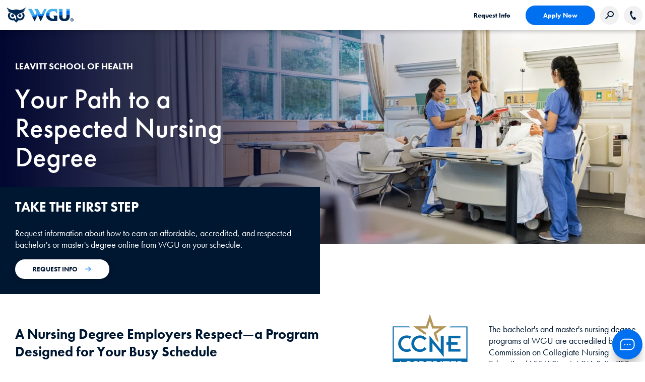

--- FILE ---
content_type: text/html;charset=utf-8
request_url: https://www.wgu.edu/lp/health/affiliate/nursing.html?refer_id=2008953&ch=FFLT&utm_source=gam&utm_medium=banner&utm_campaign=widget_post_global_/rt-intern-need-advice-moving-t287911/&utm_term=widget_post_global_/rt-intern-need-advice-moving-t287911/
body_size: 112361
content:
<!DOCTYPE HTML>
<html lang="en">
<head>

    
    <meta property="search" content="/search.html"/>

    <script type="text/javascript">
        digitalData = {"page":{"pageInfo":{"pageName":"LP: Health: Lead: General"}}};
    </script>

    <link rel="preconnect" href="https://use.typekit.net" crossorigin/>
    <link rel="preconnect" href="https://p.typekit.net" crossorigin/>
    <link rel="stylesheet" href="https://use.typekit.net/sqy4phs.css"/>

    
    

        <!-- Start VWO Async SmartCode -->
        <link rel="preconnect" href="https://dev.visualwebsiteoptimizer.com"/>
        <script type='text/javascript' id='vwoCode'>
            window._vwo_code || (function() {
                var account_id=1006354,
                    version=2.1,
                    settings_tolerance=2000,
                    hide_element='body',
                    hide_element_style = 'opacity:0 !important;filter:alpha(opacity=0) !important;background:none !important;transition:none !important;',
                    /* DO NOT EDIT BELOW THIS LINE */
                    f=false,w=window,d=document,v=d.querySelector('#vwoCode'),cK='_vwo_'+account_id+'_settings',cc={};try{var c=JSON.parse(localStorage.getItem('_vwo_'+account_id+'_config'));cc=c&&typeof c==='object'?c:{}}catch(e){}var stT=cc.stT==='session'?w.sessionStorage:w.localStorage;code={nonce:v&&v.nonce,use_existing_jquery:function(){return typeof use_existing_jquery!=='undefined'?use_existing_jquery:undefined},library_tolerance:function(){return typeof library_tolerance!=='undefined'?library_tolerance:undefined},settings_tolerance:function(){return cc.sT||settings_tolerance},hide_element_style:function(){return'{'+(cc.hES||hide_element_style)+'}'},hide_element:function(){if(performance.getEntriesByName('first-contentful-paint')[0]){return''}return typeof cc.hE==='string'?cc.hE:hide_element},getVersion:function(){return version},finish:function(e){if(!f){f=true;var t=d.getElementById('_vis_opt_path_hides');if(t)t.parentNode.removeChild(t);if(e)(new Image).src='https://dev.visualwebsiteoptimizer.com/ee.gif?a='+account_id+e}},finished:function(){return f},addScript:function(e){var t=d.createElement('script');t.type='text/javascript';if(e.src){t.src=e.src}else{t.text=e.text}v&&t.setAttribute('nonce',v.nonce);d.getElementsByTagName('head')[0].appendChild(t)},load:function(e,t){var n=this.getSettings(),i=d.createElement('script'),r=this;t=t||{};if(n){i.textContent=n;d.getElementsByTagName('head')[0].appendChild(i);if(!w.VWO||VWO.caE){stT.removeItem(cK);r.load(e)}}else{var o=new XMLHttpRequest;o.open('GET',e,true);o.withCredentials=!t.dSC;o.responseType=t.responseType||'text';o.onload=function(){if(t.onloadCb){return t.onloadCb(o,e)}if(o.status===200||o.status===304){_vwo_code.addScript({text:o.responseText})}else{_vwo_code.finish('&e=loading_failure:'+e)}};o.onerror=function(){if(t.onerrorCb){return t.onerrorCb(e)}_vwo_code.finish('&e=loading_failure:'+e)};o.send()}},getSettings:function(){try{var e=stT.getItem(cK);if(!e){return}e=JSON.parse(e);if(Date.now()>e.e){stT.removeItem(cK);return}return e.s}catch(e){return}},init:function(){if(d.URL.indexOf('__vwo_disable__')>-1)return;var e=this.settings_tolerance();w._vwo_settings_timer=setTimeout(function(){_vwo_code.finish();stT.removeItem(cK)},e);var t;if(this.hide_element()!=='body'){t=d.createElement('style');var n=this.hide_element(),i=n?n+this.hide_element_style():'',r=d.getElementsByTagName('head')[0];t.setAttribute('id','_vis_opt_path_hides');v&&t.setAttribute('nonce',v.nonce);t.setAttribute('type','text/css');if(t.styleSheet)t.styleSheet.cssText=i;else t.appendChild(d.createTextNode(i));r.appendChild(t)}else{t=d.getElementsByTagName('head')[0];var i=d.createElement('div');i.style.cssText='z-index: 2147483647 !important;position: fixed !important;left: 0 !important;top: 0 !important;width: 100% !important;height: 100% !important;background: white !important;display: block !important;';i.setAttribute('id','_vis_opt_path_hides');i.classList.add('_vis_hide_layer');t.parentNode.insertBefore(i,t.nextSibling)}var o=window._vis_opt_url||d.URL,s='https://dev.visualwebsiteoptimizer.com/j.php?a='+account_id+'&u='+encodeURIComponent(o)+'&vn='+version;if(w.location.search.indexOf('_vwo_xhr')!==-1){this.addScript({src:s})}else{this.load(s+'&x=true')}}};w._vwo_code=code;code.init();})();
        </script>
        <!-- End VWO Async SmartCode -->
    
    
        <script src="https://assets.adobedtm.com/4ceff8eaacd1/a9e20b8c5c44/launch-84ab907f4389.min.js" async></script>
    
    

    

    <link rel="stylesheet" href="/etc.clientlibs/wgu/clientlibs/clientlib-site.min.css" type="text/css">
<link rel="stylesheet" href="/etc.clientlibs/ape/clientlibs/clientlib-site.min.css" type="text/css">







    <meta http-equiv="content-type" content="text/html; charset=UTF-8"/>
    <meta http-equiv="x-ua-compatible" content="ie=edge"/>
    
    <meta name="description" content="Learn more about health programs and opportunities at WGU."/>
    <meta name="title" content="Health at WGU"/>
    <meta name="viewport" content="width=device-width, initial-scale=1.0"/>
    <meta name="google-site-verification" content="wF_NtBEspGYsozdOcT6fUocr3bf_rU6px9pE3pvTJ_A"/>
    <title>Health at WGU</title>
    <link rel="canonical" href="https://www.wgu.edu/lp/health/affiliate/nursing.html"/>
    <!-- Allow Robots? -->
    <meta name="robots" content="noindex, nofollow"/>

    
    
    

    

    
    
    
    
    


    <!-- Favicon -->
    <link rel="apple-touch-icon" sizes="180x180" href="/etc.clientlibs/wgu/clientlibs/clientlib-site/resources/images/favicons/apple-touch-icon.png"/>
    <link rel="icon" type="image/png" href="/etc.clientlibs/wgu/clientlibs/clientlib-site/resources/images/favicons/favicon-32x32.png" sizes="32x32"/>
    <link rel="icon" type="image/png" href="/etc.clientlibs/wgu/clientlibs/clientlib-site/resources/images/favicons/favicon-16x16.png" sizes="16x16"/>
    <link rel="mask-icon" href="/etc.clientlibs/wgu/clientlibs/clientlib-site/resources/images/favicons/safari-pinned-tab.svg" color="#002f51"/>
    <link rel="shortcut icon" href="/etc.clientlibs/wgu/clientlibs/clientlib-site/resources/images/favicons/favicon.ico"/>
    <link rel="manifest" href="/etc.clientlibs/wgu/clientlibs/clientlib-site/resources/images/favicons/site.webmanifest"/>

    <meta name="apple-mobile-web-app-title" content="MyWGU"/>
    <meta name="application-name" content="MyWGU"/>
    <meta name="theme-color" content="#002f51"/>
    <!-- /Favicon -->
    <!--  Social Media Tags  -->
    <meta property="og:site_name" content="Western Governors University"/>
    <meta property="og:title" content="Health at WGU"/>
    <meta property="og:type" content="Article"/>
    <meta property="og:url" content="https://www.wgu.edu/lp/health/affiliate/nursing.html"/>
    <meta property="og:description" content="Learn more about health programs and opportunities at WGU."/>
    <meta property="og:image" content="/etc.clientlibs/wgu/clientlibs/clientlib-site/resources/images/wgu-logo.svg"/>
    <meta property="og:updated_time" content="2026-01-31T01:15:13Z"/>
    <meta name="twitter:card" content="summary"/>
    <meta name="twitter:url" content="https://www.wgu.edu/lp/health/affiliate/nursing.html"/>
    <meta name="twitter:title" content="General Nursing"/>
    <meta name="twitter:description" content="Learn more about health programs and opportunities at WGU."/>
    <meta name="twitter:image" content="/etc.clientlibs/wgu/clientlibs/clientlib-site/resources/images/wgu-logo.svg"/>
    
    <meta property="article:modified_time" content="2026-01-31T01:15:13Z"/>
    <!--  /Social Media Tags  -->
    

    <!-- Schema -->
    
    <!-- /Schema -->

</head>
<body class="empty-page page basicpage">
    <!--[if lt IE 8]>
    <p class="browserupgrade">You are using an <strong>outdated</strong> browser. Please <a href="http://browsehappy.com/">upgrade your browser</a> to improve your experience.</p>
    <![endif]-->
    
    
        
        <div id="container" class="full-container">
            <a class="skip-nav" href="#main">Skip to content</a>
            <a class="skip-nav" id="btn-skip-to-live-chat" href="#chat">Skip to Chat</a>
            

  
    <!--ESI PATH INCLUDE:/content/experience-fragments/wgu-marketing/en/headers/lp/affiliate/jcr:content.content.html -->
    
<div class="xf-content-height">
  


    

    <div id="container-83ba9dca5c" class="cmp-container ">
        
        <div class="cmp-container--content">
            


<div class="aem-Grid aem-Grid--12 aem-Grid--default--12 ">
    
    <div class="header aem-GridColumn aem-GridColumn--default--12">


<header id="header">
  <div class="header-desktop-nav">
    <div class="header-container">
      <div class="center flex align-items-center">
        <div class="header-left flex align-items-center">
          <a href="https://www.wgu.edu" id="logo" aria-label="Western Governors University" class="flex">
            <img role="presentation" loading="eager" decoding="async" src="/etc.clientlibs/wgu/clientlibs/clientlib-site/resources/images/wgu-logo.svg"/>
          </a>
        </div>
        <nav role="navigation" class="header-nav">
          
        </nav>
        <div class="header-right flex align-items-center">
          <div class="header-buttons flex align-items-center">
            <a href="https://inquiry.wgu.edu/inquiry/1#!/inquiry?step=1" rel="noopener" class="cmp-button text-only font-dark-blue" target="_self">Request Info</a>
            <a href="https://apply.wgu.edu/register" rel="noopener" class="cmp-button blue-solid btn-hover-blue font-white" target="_self">Apply Now</a>
            
            <button class="gray-circle search-button" aria-label="Search Western Governors website">
              <img loading="eager" decoding="async" src="/etc.clientlibs/wgu/clientlibs/clientlib-site/resources/images/search-icon.png" alt=""/>
            </button>
            <div class="search-box">
              <form id="cludo-search-form" class="cludo-search" tabindex="0">
                <input type="search" class="search-input" aria-label="Search input" aria-describedby="autocomplete_hint" placeholder="Search"/>
              </form>
            </div>
            
            
            <a href="tel:866.225.5948" class="phone-number flex align-items-center justify-center gray-circle contact-button" aria-label="Call WGU">
                <img src="/etc.clientlibs/wgu/clientlibs/clientlib-site/resources/images/phone-icon.svg" alt=""/>
            </a>
            <div class="phone-text flex justify-center">
              <img loading="lazy" src="/etc.clientlibs/wgu/clientlibs/clientlib-site/resources/images/phone-icon.svg" alt="Call WGU"/>
              <span>866.225.5948</span>
            </div>
            
          </div>
          <div tabindex="0" role="navigation" aria-expanded="false" aria-label="Open Header Navigation" class="aria-expand hamburger-menu">
            <span></span>
            <span></span>
            <span></span>
          </div>
        </div>
      </div>
    </div>
    
      <nav class="header-dropdown-container center">
          
          <button aria-label="Close Header Navigation" tabindex="0" class="header_dropdown-close"><span></span><span></span></button>
      </nav>
    
  </div>
  <nav class="header-mobile-nav bgc-dark-blue transition-easeinout">
    <div class="header-mnav-links bgc-white">
      <div class="header-mnav_dropdowns-container">
        <ul class="header-mnav_dropdown-title"></ul>
        <div class="header-mnav_dropdowns"></div>
      </div>
     
      <div class="header-mnav-buttons">
        <div style="position:relative;" class="flex align-items-center justify-center">
          <div class="search-box mnav-search-box">
            <form id="cludo-search-mobile-form" class="cludo-search" tabindex="0">
              <input type="search" class="search-input" aria-label="Search" aria-describedby="autocomplete_hint" placeholder="Search"/>
            </form>
          </div>
          <a class="mnav-contact" href="tel:866.225.5948" aria-label="Call WGU">
            <button class="flex align-items-center" tabindex="-1">
              <picture>
                <img loading="lazy" src="/etc.clientlibs/wgu/clientlibs/clientlib-site/resources/images/phone-icon.svg" alt="Call WGU"/>
              </picture>
              <span>866.225.5948</span>
            </button>
          </a>
        </div>
        <div class="bgc-dark-blue header-buttons flex justify-center align-items-center">
          <a href="https://apply.wgu.edu/register" rel="noopener" class="cmp-button blue-solid font-white" target="_self">Apply Now</a>
          <a href="https://inquiry.wgu.edu/inquiry/1#!/inquiry?step=1" rel="noopener" class="cmp-button white-solid font-dark-blue" target="_self">Request Info</a>
        </div>
      </div>
    </div>
  </nav>
</header>


    

</div>

    
</div>

        </div>
    </div>

    



</div>

  
  


    


<main id="main">
    <section id="main-content" class="content-section">
        <div id="content" class="clearfix">
            <div class="root responsivegrid">


<div class="aem-Grid aem-Grid--12 aem-Grid--default--12 ">
    
    <div class="container responsivegrid aem-GridColumn aem-GridColumn--default--12">


    

    <div id="container-5f08e825b6" style="background-color:#002855;" class="cmp-container cmp-container-gradient ">
        <picture>
            <source srcset="/content/dam/wgu-65-assets/web-sites/mvp/health/images/nurse-headers/healthcare-header-10-1440x520-071724.jpg" media="(min-width: 601px)"/>
            <img src="/content/dam/wgu-65-assets/web-sites/mvp/health/images/nurse-headers/healthcare-header-10-1440x520-071724.jpg" style="object-position:20% 20%; " class="cmp-container--image cmp-container--mstack-image " alt="" role="presentation" fetchpriority="high" loading="eager" decoding="async"/>
        </picture>
        <div class="cmp-container--content">
            


<div class="aem-Grid aem-Grid--12 aem-Grid--default--12 ">
    
    <div class="horizontalspacer padding-top-40 m-padding-top-20 padding-bottom-0 aem-GridColumn aem-GridColumn--default--12">



    

</div>
<div class="container responsivegrid cmp-container-1440 aem-GridColumn aem-GridColumn--default--12">


    

    <div id="container-0eca5335d6" class="cmp-container ">
        
        <div class="cmp-container--content">
            


<div class="aem-Grid aem-Grid--12 aem-Grid--default--12 aem-Grid--phone--12 ">
    
    <div class="text font-white padding-left-30 padding-right-30 aem-GridColumn--default--none aem-GridColumn--phone--none aem-GridColumn--phone--12 aem-GridColumn aem-GridColumn--default--5 aem-GridColumn--offset--phone--0 aem-GridColumn--offset--default--0">
<div data-cmp-data-layer="{&#34;text-3ad3993078&#34;:{&#34;@type&#34;:&#34;wgu/components/content/text&#34;,&#34;repo:modifyDate&#34;:&#34;2023-10-02T21:06:21Z&#34;,&#34;xdm:text&#34;:&#34;&lt;p>&lt;span class=\&#34;futura-heavy\&#34;>&lt;span class=\&#34;font-size-small\&#34;>LEAVITT SCHOOL OF HEALTH&lt;/span>&lt;/span>&lt;/p>\n&lt;h1>&lt;span class=\&#34;font-size-large\&#34;>&lt;span class=\&#34;futura-medium\&#34;>Your Path to a Respected Nursing Degree&lt;/span>&lt;/span>&lt;/h1>\n&#34;}}" id="text-3ad3993078" class="cmp-text">
    <p><span class="futura-heavy"><span class="font-size-small">LEAVITT SCHOOL OF HEALTH</span></span></p>
<h1><span class="font-size-large"><span class="futura-medium">Your Path to a Respected Nursing Degree</span></span></h1>

</div>

    
</div>
<div class="container responsivegrid padding-right-10 aem-GridColumn aem-GridColumn--default--12">


    

    <div id="container-167fcfc8f2" class="cmp-container ">
        
        <div class="cmp-container--content">
            


<div class="aem-Grid aem-Grid--12 aem-Grid--default--12 aem-Grid--phone--12 ">
    
    <div class="container responsivegrid aem-GridColumn aem-GridColumn--default--12">


    

    <div id="container-7ad18e3423" class="cmp-container ">
        
        <div class="cmp-container--content">
            


<div class="aem-Grid aem-Grid--12 aem-Grid--default--12 ">
    
    
    
</div>

        </div>
    </div>

    


</div>
<div class="horizontalspacer padding-top-60 m-padding-top-80 aem-GridColumn--phone--hide aem-GridColumn--phone--12 aem-GridColumn aem-GridColumn--default--12 aem-GridColumn--offset--phone--0">



    

</div>

    
</div>

        </div>
    </div>

    


</div>
<div class="horizontalspacer padding-top-60 m-padding-top-100 m-padding-bottom-40 aem-GridColumn--phone--none aem-GridColumn--phone--12 aem-GridColumn aem-GridColumn--default--12 aem-GridColumn--offset--phone--0">



    

</div>

    
</div>

        </div>
    </div>

    


</div>

    
</div>

        </div>
    </div>

    


</div>
<div class="container responsivegrid m-padding-left-0 padding-right-10 m-padding-right-0 aem-GridColumn aem-GridColumn--default--12">


    

    <div id="container-3a000d226e" class="cmp-container ">
        
        <div class="cmp-container--content">
            


<div class="aem-Grid aem-Grid--12 aem-Grid--default--12 ">
    
    <div class="container responsivegrid cmp-container-1440 aem-GridColumn aem-GridColumn--default--12">


    

    <div id="container-77b8d5fb76" style="background-color:#FFFFFF;" class="cmp-container ">
        
        <div class="cmp-container--content">
            


<div class="aem-Grid aem-Grid--12 aem-Grid--default--12 aem-Grid--phone--12 ">
    
    <div class="horizontalspacer padding-top-100 aem-GridColumn aem-GridColumn--default--12">



    

</div>
<div class="container responsivegrid m-padding-left-10 m-padding-right-10 cmp-container-absolute aem-GridColumn--default--none aem-GridColumn--phone--none aem-GridColumn--phone--12 aem-GridColumn aem-GridColumn--default--6 aem-GridColumn--offset--phone--0 aem-GridColumn--offset--default--0">


    

    <div id="keyresults" style="background-color:#001731;" class="cmp-container ">
        
        <div class="cmp-container--content">
            


<div class="aem-Grid aem-Grid--6 aem-Grid--default--6 aem-Grid--phone--12 ">
    
    <div class="container responsivegrid aem-GridColumn--default--none aem-GridColumn--phone--none aem-GridColumn--phone--12 aem-GridColumn aem-GridColumn--default--6 aem-GridColumn--offset--phone--0 aem-GridColumn--offset--default--0">


    

    <div id="container-ed32288b25" class="cmp-container ">
        
        <div class="cmp-container--content">
            


<div class="aem-Grid aem-Grid--6 aem-Grid--default--6 aem-Grid--phone--12 ">
    
    <div class="text font-white padding-left-30 m-padding-left-30 padding-right-30 m-padding-right-30 aem-GridColumn--phone--12 aem-GridColumn aem-GridColumn--default--6">
<div data-cmp-data-layer="{&#34;text-7484af9242&#34;:{&#34;@type&#34;:&#34;wgu/components/content/text&#34;,&#34;repo:modifyDate&#34;:&#34;2025-06-18T20:04:37Z&#34;,&#34;xdm:text&#34;:&#34;&lt;h2>TAKE THE FIRST STEP&lt;/h2>\r\n&lt;p>Request information about how to earn an affordable, accredited, and respected bachelor&#39;s or master&#39;s degree online from WGU on your schedule.&lt;/p>\r\n&#34;}}" id="text-7484af9242" class="cmp-text">
    <h2>TAKE THE FIRST STEP</h2>
<p>Request information about how to earn an affordable, accredited, and respected bachelor's or master's degree online from WGU on your schedule.</p>

</div>

    
</div>
<div class="button btn-bgc-white font-dark-blue padding-left-30 padding-right-30 padding-bottom-30 aem-GridColumn--phone--12 aem-GridColumn aem-GridColumn--default--6">


    <div style="display: inline-block;">
        
            <a id="button-015a36b976" rel="noopener" class="cmp-button flex align-items-center" aria-label="Apply Now for Admission to WGU" href="https://inquiry.wgu.edu/#!/inquiry?step=1">
                
                    
                    
                    
                        <span class="cmp-button__text">REQUEST INFO</span>
                        <image class="link-arrow-right blue-arrow " role="presentation" src="/etc.clientlibs/wgu/clientlibs/clientlib-site/resources/images/arrow-blue.svg"/>
                    
                
            </a>
        
    </div>


    

</div>

    
</div>

        </div>
    </div>

    


</div>

    
</div>

        </div>
    </div>

    


</div>

    
</div>

        </div>
    </div>

    


</div>

    
</div>

        </div>
    </div>

    


</div>
<div class="container responsivegrid aem-GridColumn aem-GridColumn--default--12">


    

    <div id="container-e77f0c3767" class="cmp-container ">
        
        <div class="cmp-container--content">
            


<div class="aem-Grid aem-Grid--12 aem-Grid--default--12 ">
    
    <div class="container responsivegrid cmp-container-1440 aem-GridColumn aem-GridColumn--default--12">


    

    <div id="container-9c48b507de" class="cmp-container ">
        
        <div class="cmp-container--content">
            


<div class="aem-Grid aem-Grid--12 aem-Grid--default--12 ">
    
    <div class="container responsivegrid cmp-container-1440 aem-GridColumn aem-GridColumn--default--12">


    

    <div id="container-a7fe273079" class="cmp-container ">
        
        <div class="cmp-container--content">
            


<div class="aem-Grid aem-Grid--12 aem-Grid--default--12 aem-Grid--phone--12 ">
    
    <div class="horizontalspacer padding-top-40 aem-GridColumn aem-GridColumn--default--12">



    

</div>
<div class="text font-dark-blue padding-left-30 padding-right-30 aem-GridColumn--default--none aem-GridColumn--phone--none aem-GridColumn--phone--12 aem-GridColumn aem-GridColumn--default--7 aem-GridColumn--offset--phone--0 aem-GridColumn--offset--default--0">
<div data-cmp-data-layer="{&#34;text-e6d0979f1d&#34;:{&#34;@type&#34;:&#34;wgu/components/content/text&#34;,&#34;repo:modifyDate&#34;:&#34;2025-12-18T22:59:17Z&#34;,&#34;xdm:text&#34;:&#34;&lt;h2>A Nursing Degree Employers Respect—a Program Designed for Your Busy Schedule&lt;/h2>\n&lt;ul>\n&lt;li>&lt;span class=\&#34;font-size-small\&#34;>&lt;b>Scholarships available.&lt;/b>&amp;nbsp;Ready to get your degree in 2026? In addition to our low, flat-rate tuition, WGU is offering a&amp;nbsp;&lt;a href=\&#34;https://www.wgu.edu/financial-aid-tuition/scholarships/general/new-year.html\&#34;>$3,000 New Year Scholarship&lt;/a>&amp;nbsp;to help make your degree even more affordable. See if you qualify.&lt;/span>&lt;/li>\n&lt;li>&lt;span class=\&#34;font-size-small\&#34;>&lt;b>Flexible scheduling and no set class times. &lt;/b>WGU’s online programs have no fixed log-in times. This means you can progress anywhere, any time. Study hard and earn a degree in a way that works for you.&lt;/span>&lt;/li>\n&lt;li>&lt;span class=\&#34;font-size-small\&#34;>&lt;b>Several nursing degree options.&lt;/b> Pursue a nursing bachelor’s degree or a nursing master’s degree in an area like nursing education, nursing leadership, or nursing informatics.&lt;/span>&lt;/li>\n&lt;li>&lt;span class=\&#34;font-size-small\&#34;>&lt;a href=\&#34;/financial-aid-tuition/scholarships.html\&#34;>&lt;b>Additional nursing scholarships&lt;/b>&lt;/a>&amp;nbsp;available for qualified students.&lt;/span>&lt;/li>\n&lt;/ul>\n&lt;p>If you are applying to the RN-BSN or an MSN program, you must have an active unencumbered RN license to meet admissions criteria.&lt;/p>\n&#34;}}" id="text-e6d0979f1d" class="cmp-text">
    <h2>A Nursing Degree Employers Respect—a Program Designed for Your Busy Schedule</h2>
<ul>
<li><span class="font-size-small"><b>Scholarships available.</b> Ready to get your degree in 2026? In addition to our low, flat-rate tuition, WGU is offering a <a href="https://www.wgu.edu/financial-aid-tuition/scholarships/general/new-year.html">$3,000 New Year Scholarship</a> to help make your degree even more affordable. See if you qualify.</span></li>
<li><span class="font-size-small"><b>Flexible scheduling and no set class times. </b>WGU’s online programs have no fixed log-in times. This means you can progress anywhere, any time. Study hard and earn a degree in a way that works for you.</span></li>
<li><span class="font-size-small"><b>Several nursing degree options.</b> Pursue a nursing bachelor’s degree or a nursing master’s degree in an area like nursing education, nursing leadership, or nursing informatics.</span></li>
<li><span class="font-size-small"><a href="/financial-aid-tuition/scholarships.html"><b>Additional nursing scholarships</b></a> available for qualified students.</span></li>
</ul>
<p>If you are applying to the RN-BSN or an MSN program, you must have an active unencumbered RN license to meet admissions criteria.</p>

</div>

    
</div>
<div class="image cmp-image__wauto cmp-image__center aem-GridColumn--default--none aem-GridColumn--phone--none aem-GridColumn--phone--12 aem-GridColumn aem-GridColumn--offset--phone--0 aem-GridColumn--offset--default--0 aem-GridColumn--default--2">
<div data-cmp-is="image" data-cmp-lazy data-cmp-lazythreshold="0" data-cmp-src="/lp/health/affiliate/nursing/_jcr_content/root/container_127447445/container_88141530/container/image.coreimg.85{.width}.png/1692991624548/ccne-165.png" data-cmp-widths="320,480,600,800" data-asset="/content/dam/wgu-65-assets/web-sites/mvp/global/accreditation/165-wide/CCNE-165.png" data-title="Logo representing CCNE accreditation" id="image-a79df288fb" data-cmp-data-layer="{&#34;image-a79df288fb&#34;:{&#34;@type&#34;:&#34;wgu/components/content/image&#34;,&#34;repo:modifyDate&#34;:&#34;2023-08-25T19:27:04Z&#34;,&#34;dc:title&#34;:&#34;Logo representing CCNE accreditation&#34;,&#34;image&#34;:{&#34;repo:id&#34;:&#34;9c845a93-d534-4d71-a8f1-151fe602116d&#34;,&#34;repo:modifyDate&#34;:&#34;2023-06-05T21:53:11Z&#34;,&#34;@type&#34;:&#34;image/png&#34;,&#34;repo:path&#34;:&#34;/content/dam/wgu-65-assets/web-sites/mvp/global/accreditation/165-wide/CCNE-165.png&#34;}}}" class="cmp-image" itemscope itemtype="http://schema.org/ImageObject">
    
        <noscript data-cmp-hook-image="noscript">
            
            <img src="/lp/health/affiliate/nursing/_jcr_content/root/container_127447445/container_88141530/container/image.coreimg.png/1692991624548/ccne-165.png" class="cmp-image__image" itemprop="contentUrl" data-cmp-hook-image="image" alt title="Logo representing CCNE accreditation"/>
            
        </noscript>
    
    
    <meta itemprop="caption" content="Logo representing CCNE accreditation"/>
</div>

    
</div>
<div class="text font-dark-blue padding-left-10 padding-right-10 aem-GridColumn--phone--hide aem-GridColumn--default--none aem-GridColumn--phone--12 aem-GridColumn aem-GridColumn--offset--phone--0 aem-GridColumn--default--3 aem-GridColumn--offset--default--0">
<div data-cmp-data-layer="{&#34;text-3a0c838cd3&#34;:{&#34;@type&#34;:&#34;wgu/components/content/text&#34;,&#34;repo:modifyDate&#34;:&#34;2022-05-05T12:58:22Z&#34;,&#34;xdm:text&#34;:&#34;&lt;p>The bachelor&#39;s and master&#39;s nursing degree programs at WGU are accredited by the Commission on Collegiate Nursing Education (655 K Street, NW, Suite 750, Washington, DC 20001, 202-887-6791).&lt;/p>\r\n&#34;}}" id="text-3a0c838cd3" class="cmp-text">
    <p>The bachelor's and master's nursing degree programs at WGU are accredited by the Commission on Collegiate Nursing Education (655 K Street, NW, Suite 750, Washington, DC 20001, 202-887-6791).</p>

</div>

    
</div>
<div class="horizontalspacer padding-top-40 aem-GridColumn aem-GridColumn--default--12">



    

</div>
<div class="experiencefragment aem-GridColumn aem-GridColumn--default--12">
<div id="experiencefragment-75181fcc5b" class="cmp-experiencefragment cmp-experiencefragment--accredited-2-logos">
<div class="xf-content-height">
  


    

    <div id="container-56d693a436" class="cmp-container ">
        
        <div class="cmp-container--content">
            


<div class="aem-Grid aem-Grid--12 aem-Grid--default--12 ">
    
    <div class="container responsivegrid m-padding-top-40 cmp-container-1440 aem-GridColumn aem-GridColumn--default--12">


    

    <div id="container-3bb1329429" style="background-color:#001731;" class="cmp-container ">
        
        <div class="cmp-container--content">
            


<div class="aem-Grid aem-Grid--12 aem-Grid--default--12 ">
    
    <div class="columncontrol aem-GridColumn aem-GridColumn--default--12">
    <div class="cmp-columncontrol container responsivegrid">
        <div class="aem-Grid aem-Grid--12 aem-Grid--default--12 flex flex-wrap ">
            <div class="cmp-columncontrol_column aem-GridColumn aem-GridColumn--default--4
            aem-GridColumn--tablet--4 aem-GridColumn--smalltablet--12
            aem-GridColumn--phone--12 padding-top-0  padding-bottom-0  ">
                


<div class="aem-Grid aem-Grid--12 aem-Grid--default--12 aem-Grid--phone--12 aem-Grid--smalltablet--12 ">
    
    <div class="text font-white padding-left-30 m-padding-left-30 padding-right-30 m-padding-right-30 padding-top-40 aem-GridColumn--default--none aem-GridColumn--phone--none aem-GridColumn--phone--12 aem-GridColumn--offset--smalltablet--0 aem-GridColumn aem-GridColumn--default--12 aem-GridColumn--offset--phone--0 aem-GridColumn--offset--default--0 aem-GridColumn--smalltablet--none aem-GridColumn--smalltablet--12">
<div data-cmp-data-layer="{&#34;text-ac79055c45&#34;:{&#34;@type&#34;:&#34;wgu/components/content/text&#34;,&#34;repo:modifyDate&#34;:&#34;2023-01-31T13:02:50Z&#34;,&#34;xdm:text&#34;:&#34;&lt;p>&lt;span class=\&#34;font-size-large\&#34;>&lt;span class=\&#34;futura-medium\&#34;>Accredited, Respected,&lt;br>\r\n Recognized™&lt;/span>&lt;/span>&lt;/p>\r\n&#34;}}" id="text-ac79055c45" class="cmp-text">
    <p><span class="font-size-large"><span class="futura-medium">Accredited, Respected,<br />
 Recognized™</span></span></p>

</div>

    
</div>

    
</div>

            </div>
        
            <div class="cmp-columncontrol_column aem-GridColumn aem-GridColumn--default--8
            aem-GridColumn--tablet--8 aem-GridColumn--smalltablet--12
            aem-GridColumn--phone--12 padding-top-0  padding-bottom-0  ">
                


<div class="aem-Grid aem-Grid--12 aem-Grid--default--12 aem-Grid--phone--12 aem-Grid--smalltablet--12 ">
    
    <div class="text font-white padding-left-30 m-padding-left-30 padding-right-30 m-padding-right-30 padding-top-40 aem-GridColumn--default--none aem-GridColumn--phone--none aem-GridColumn--phone--12 aem-GridColumn--offset--smalltablet--0 aem-GridColumn aem-GridColumn--default--12 aem-GridColumn--offset--phone--0 aem-GridColumn--offset--default--0 aem-GridColumn--smalltablet--none aem-GridColumn--smalltablet--12">
<div data-cmp-data-layer="{&#34;text-a59b4f2521&#34;:{&#34;@type&#34;:&#34;wgu/components/content/text&#34;,&#34;repo:modifyDate&#34;:&#34;2021-12-03T21:07:03Z&#34;,&#34;xdm:text&#34;:&#34;&lt;p>&lt;span class=\&#34;font-size-small\&#34;>One important measure of a degree’s value is the reputation of the university where it was earned. When employers, industry leaders, and academic experts hold your alma mater in high esteem, you reap the benefits of that respect. WGU is a pioneer in reinventing higher education for the 21st century, and our quality has been recognized.&lt;/span>&lt;/p>\n&#34;}}" id="text-a59b4f2521" class="cmp-text">
    <p><span class="font-size-small">One important measure of a degree’s value is the reputation of the university where it was earned. When employers, industry leaders, and academic experts hold your alma mater in high esteem, you reap the benefits of that respect. WGU is a pioneer in reinventing higher education for the 21st century, and our quality has been recognized.</span></p>

</div>

    
</div>
<div class="columncontrol padding-left-30 m-padding-left-30 padding-right-30 m-padding-right-30 aem-GridColumn aem-GridColumn--default--12">
    <div class="cmp-columncontrol container responsivegrid">
        <div class="aem-Grid aem-Grid--12 aem-Grid--default--12 flex flex-wrap align-items-center">
            <div class="cmp-columncontrol_column aem-GridColumn aem-GridColumn--default--6
            aem-GridColumn--tablet--6 aem-GridColumn--smalltablet--12
            aem-GridColumn--phone--12 padding-top-0  padding-bottom-0  ">
                


<div class="aem-Grid aem-Grid--12 aem-Grid--default--12 ">
    
    <div class="image cmp-image__wauto cmp-image__center padding-right-30 m-padding-right-10 aem-GridColumn aem-GridColumn--default--12">
<div data-cmp-is="image" data-cmp-lazy data-cmp-lazythreshold="0" data-cmp-src="/content/experience-fragments/wgu-marketing/en/lp/accredited-2-logos/accredited---nwccu-and-best-value/_jcr_content/root/container_686504901_/columncontrol/column-2/columncontrol/column-1/image_copy.coreimg.85{.width}.png/1694552462378/nwccu-logo.png" data-cmp-widths="320,480,600,800" data-asset="/content/dam/wgu-65-assets/web-sites/mvp/global/accreditation/knock-out-white/nwccu-logo.png" data-title="Northwest Commission on Colleges and Universities" id="image-10b3765d7c" data-cmp-data-layer="{&#34;image-10b3765d7c&#34;:{&#34;@type&#34;:&#34;wgu/components/content/image&#34;,&#34;repo:modifyDate&#34;:&#34;2023-09-12T21:01:02Z&#34;,&#34;dc:title&#34;:&#34;Northwest Commission on Colleges and Universities&#34;,&#34;image&#34;:{&#34;repo:id&#34;:&#34;48aa23d1-f7bf-4639-ae17-3ea4550fc486&#34;,&#34;repo:modifyDate&#34;:&#34;2023-05-18T18:07:37Z&#34;,&#34;@type&#34;:&#34;image/png&#34;,&#34;repo:path&#34;:&#34;/content/dam/wgu-65-assets/web-sites/mvp/global/accreditation/knock-out-white/nwccu-logo.png&#34;}}}" class="cmp-image" itemscope itemtype="http://schema.org/ImageObject">
    
        <noscript data-cmp-hook-image="noscript">
            
            <img src="/content/experience-fragments/wgu-marketing/en/lp/accredited-2-logos/accredited---nwccu-and-best-value/_jcr_content/root/container_686504901_/columncontrol/column-2/columncontrol/column-1/image_copy.coreimg.png/1694552462378/nwccu-logo.png" class="cmp-image__image" itemprop="contentUrl" data-cmp-hook-image="image" alt="NWCCU accreditation logo" title="Northwest Commission on Colleges and Universities"/>
            
        </noscript>
    
    
    <meta itemprop="caption" content="Northwest Commission on Colleges and Universities"/>
</div>

    
</div>

    
</div>

            </div>
        
            <div class="cmp-columncontrol_column aem-GridColumn aem-GridColumn--default--6
            aem-GridColumn--tablet--6 aem-GridColumn--smalltablet--12
            aem-GridColumn--phone--12 padding-top-0  padding-bottom-0  ">
                


<div class="aem-Grid aem-Grid--12 aem-Grid--default--12 ">
    
    <div class="image cmp-image__wauto cmp-image__center aem-GridColumn aem-GridColumn--default--12">
<div data-cmp-is="image" data-cmp-lazy data-cmp-lazythreshold="0" data-cmp-src="/content/experience-fragments/wgu-marketing/en/lp/accredited-2-logos/accredited---nwccu-and-best-value/_jcr_content/root/container_686504901_/columncontrol/column-2/columncontrol/column-2/image_copy.coreimg{.width}.svg/1686146625124/best-value-horizontal.svg" data-asset="/content/dam/wgu-65-assets/web-sites/mvp/global/accreditation/knock-out-white/best-value-horizontal.svg" data-title="Best Value School since 2014" id="image-fea4e73783" data-cmp-data-layer="{&#34;image-fea4e73783&#34;:{&#34;@type&#34;:&#34;wgu/components/content/image&#34;,&#34;repo:modifyDate&#34;:&#34;2023-06-07T14:03:45Z&#34;,&#34;dc:title&#34;:&#34;Best Value School since 2014&#34;,&#34;image&#34;:{&#34;repo:id&#34;:&#34;1bb7ebc5-fda7-4533-ab0b-20d4ec6e75a0&#34;,&#34;repo:modifyDate&#34;:&#34;2022-07-02T00:05:28Z&#34;,&#34;@type&#34;:&#34;image/svg+xml&#34;,&#34;repo:path&#34;:&#34;/content/dam/wgu-65-assets/web-sites/mvp/global/accreditation/knock-out-white/best-value-horizontal.svg&#34;}}}" class="cmp-image" itemscope itemtype="http://schema.org/ImageObject">
    
        <noscript data-cmp-hook-image="noscript">
            
            <img src="/content/experience-fragments/wgu-marketing/en/lp/accredited-2-logos/accredited---nwccu-and-best-value/_jcr_content/root/container_686504901_/columncontrol/column-2/columncontrol/column-2/image_copy.coreimg.svg/1686146625124/best-value-horizontal.svg" class="cmp-image__image" itemprop="contentUrl" data-cmp-hook-image="image" alt="Best Value School since 2014" title="Best Value School since 2014"/>
            
        </noscript>
    
    
    <meta itemprop="caption" content="Best Value School since 2014"/>
</div>

    
</div>

    
</div>

            </div>
        </div>
    </div>


    
</div>

    
</div>

            </div>
        </div>
    </div>


    
</div>

    
</div>

        </div>
    </div>

    


</div>

    
</div>

        </div>
    </div>

    



</div>
</div>

    

</div>
<div class="experiencefragment aem-GridColumn aem-GridColumn--default--12">
<div id="experiencefragment-20f20ddc43" class="cmp-experiencefragment cmp-experiencefragment--all-chp-programs---full-list">
<div class="xf-content-height">
  


    

    <div id="container-b740a2d433" class="cmp-container ">
        
        <div class="cmp-container--content">
            


<div class="aem-Grid aem-Grid--12 aem-Grid--default--12 ">
    
    <div class="container responsivegrid aem-GridColumn aem-GridColumn--default--12">


    

    <div id="container-7ce7d7a9dd" style="background-color:#F1F1F1;" class="cmp-container ">
        
        <div class="cmp-container--content">
            


<div class="aem-Grid aem-Grid--12 aem-Grid--default--12 aem-Grid--phone--12 ">
    
    <div class="horizontalspacer padding-top-20 aem-GridColumn aem-GridColumn--default--12">



    

</div>
<div class="text font-dark-blue padding-left-30 padding-right-30 aem-GridColumn--default--none aem-GridColumn--phone--none aem-GridColumn--phone--12 aem-GridColumn aem-GridColumn--default--6 aem-GridColumn--offset--phone--0 aem-GridColumn--offset--default--0">
<div data-cmp-data-layer="{&#34;text-4bbf84f119&#34;:{&#34;@type&#34;:&#34;wgu/components/content/text&#34;,&#34;repo:modifyDate&#34;:&#34;2023-10-24T17:12:51Z&#34;,&#34;xdm:text&#34;:&#34;&lt;h3>&lt;span class=\&#34;font-size-medium\&#34;>Bachelor&#39;s Degrees in Nursing&lt;/span>&lt;/h3>\n&lt;h3>&lt;span class=\&#34;font-size-small\&#34; style=\&#34;font-weight: normal;\&#34;>&lt;a href=\&#34;https://www.wgu.edu/online-nursing-health-degrees/rn-to-bsn-nursing-bachelors-program.html\&#34;>Nursing&amp;nbsp;– B.S.&lt;/a>&amp;nbsp;(RN to BSN online)&lt;/span>&lt;/h3>\n&lt;h3>&lt;a href=\&#34;https://www.wgu.edu/online-nursing-health-degrees/rn-prelicensure-nursing-bachelors-program.html\&#34; style=\&#34;font-weight: normal;\&#34;>&lt;span class=\&#34;font-size-small\&#34;>Nursing (Prelicensure) – B.S. (Available in select states)&lt;/span>&lt;/a>&lt;/h3>\n&#34;}}" id="text-4bbf84f119" class="cmp-text">
    <h3><span class="font-size-medium">Bachelor's Degrees in Nursing</span></h3>
<h3><span class="font-size-small" style="font-weight: normal;"><a href="https://www.wgu.edu/online-nursing-health-degrees/rn-to-bsn-nursing-bachelors-program.html">Nursing – B.S.</a> (RN to BSN online)</span></h3>
<h3><a href="https://www.wgu.edu/online-nursing-health-degrees/rn-prelicensure-nursing-bachelors-program.html" style="font-weight: normal;"><span class="font-size-small">Nursing (Prelicensure) – B.S. (Available in select states)</span></a></h3>

</div>

    
</div>
<div class="text font-dark-blue padding-left-30 padding-right-30 aem-GridColumn--default--none aem-GridColumn--phone--none aem-GridColumn--phone--12 aem-GridColumn aem-GridColumn--default--6 aem-GridColumn--offset--phone--0 aem-GridColumn--offset--default--0">
<div data-cmp-data-layer="{&#34;text-a425d37514&#34;:{&#34;@type&#34;:&#34;wgu/components/content/text&#34;,&#34;repo:modifyDate&#34;:&#34;2023-10-24T17:12:40Z&#34;,&#34;xdm:text&#34;:&#34;&lt;h3>&lt;span class=\&#34;font-size-medium\&#34;>Master&#39;s Degrees in Nursing&lt;/span>&lt;/h3>\n&lt;p>&lt;span class=\&#34;font-size-small\&#34;>&lt;a href=\&#34;https://www.wgu.edu/online-nursing-health-degrees/bsn-to-msn-nursing-education-masters-program.html\&#34;>Nursing - Education (BSN to MSN)&lt;/a>&lt;a href=\&#34;https://www.wgu.edu/online-nursing-health-degrees/bsn-to-msn-nursing-education-masters-program.html\&#34;>&amp;nbsp;– M.S.&lt;/a>&lt;/span>&lt;/p>\n&lt;p>&lt;span class=\&#34;font-size-small\&#34;>&lt;a href=\&#34;https://www.wgu.edu/online-nursing-health-degrees/bsn-to-msn-nursing-leadership-management-masters-program.html\&#34;>Nursing – Leadership and Management (BSN to MSN) – M.S.&lt;br>\n&lt;/a>&lt;/span>&lt;/p>\n&lt;p>&lt;span class=\&#34;font-size-small\&#34;>&lt;a href=\&#34;https://www.wgu.edu/online-nursing-health-degrees/nursing-informatics-bsn-to-msn-masters-program.html\&#34;>Nursing – Nursing Informatics (BSN to MSN) – M.S.&lt;/a>&lt;/span>&lt;/p>\n&lt;p>&lt;span class=\&#34;font-size-small\&#34;>&lt;a href=\&#34;https://www.wgu.edu/online-nursing-health-degrees/family-nurse-practitioner-masters.html\&#34;>Nursing – Family Nurse Practitioner (BSN to MSN) – M.S.&lt;/a>&amp;nbsp;&lt;i>(Available in select states)&lt;/i>&lt;/span>&lt;/p>\n&lt;p>&lt;span class=\&#34;font-size-small\&#34;>&lt;a href=\&#34;https://www.wgu.edu/online-nursing-health-degrees/psychiatric-mental-health-nurse-practitioner-masters-program.html\&#34;>Nursing – Psychiatric Mental Health Nurse Practitioner (BSN to MSN) – M.S.&lt;/a>&amp;nbsp;&lt;i>(Available in select states)&lt;/i>&lt;/span>&lt;/p>\n&lt;p>&lt;span class=\&#34;font-size-small\&#34;>&lt;a href=\&#34;https://www.wgu.edu/online-nursing-health-degrees/nursing-education-rn-to-msn-masters-program.html\&#34;>Nursing – Education (RN to MSN) – M.S.&lt;/a>&lt;/span>&lt;/p>\n&lt;p>&lt;span class=\&#34;font-size-small\&#34;>&lt;a href=\&#34;https://www.wgu.edu/online-nursing-health-degrees/nursing-informatics-rn-to-msn-masters-program.html\&#34;>Nursing – Leadership and Management (RN to MSN) – M.S.&lt;/a>&lt;/span>&lt;/p>\n&lt;p>&lt;span class=\&#34;font-size-small\&#34;>&lt;a href=\&#34;https://www.wgu.edu/online-nursing-health-degrees/nursing-informatics-rn-to-msn-masters-program.html\&#34;>Nursing – Nursing Informatics (RN to MSN) – M.S.&lt;/a>&lt;/span>&lt;/p>\n&lt;p>&lt;span class=\&#34;font-size-small\&#34;>&lt;b>Post-Master&#39;s Certificates&lt;/b>&lt;/span>&lt;/p>\n&lt;p>&lt;span class=\&#34;font-size-small\&#34;>&lt;a href=\&#34;https://www.wgu.edu/online-nursing-health-degrees/post-masters-nursing-certificate/education.html\&#34;>Nursing Education—Post-Master&#39;s Certificate&lt;/a>&lt;/span>&lt;/p>\n&lt;p>&lt;span class=\&#34;font-size-small\&#34;>&lt;a href=\&#34;https://www.wgu.edu/online-nursing-health-degrees/post-masters-nursing-certificate/leadership-management.html\&#34;>Nursing Leadership and Management—Post-Master&#39;s Certificate&lt;/a>&lt;/span>&lt;/p>\n&lt;p>&lt;span class=\&#34;font-size-small\&#34;>&lt;a href=\&#34;https://www.wgu.edu/online-nursing-health-degrees/post-masters-nursing-certificate/family-nurse-practitioner.html\&#34;>Family Nurse Practitioner—Post-Master&#39;s Certificate&lt;/a>&lt;/span>&lt;/p>\n&lt;p>&lt;span class=\&#34;font-size-small\&#34;>&lt;a href=\&#34;https://www.wgu.edu/online-nursing-health-degrees/post-masters-nursing-certificate/psychiatric-mental-health-nurse-practitioner.html\&#34;>Psychiatric Mental Health Nurse Practitioner —Post-Master&#39;s Certificate&lt;/a>&lt;/span>&lt;/p>\n&#34;}}" id="text-a425d37514" class="cmp-text">
    <h3><span class="font-size-medium">Master's Degrees in Nursing</span></h3>
<p><span class="font-size-small"><a href="https://www.wgu.edu/online-nursing-health-degrees/bsn-to-msn-nursing-education-masters-program.html">Nursing - Education (BSN to MSN)</a><a href="https://www.wgu.edu/online-nursing-health-degrees/bsn-to-msn-nursing-education-masters-program.html"> – M.S.</a></span></p>
<p><span class="font-size-small"><a href="https://www.wgu.edu/online-nursing-health-degrees/bsn-to-msn-nursing-leadership-management-masters-program.html">Nursing – Leadership and Management (BSN to MSN) – M.S.<br />
</a></span></p>
<p><span class="font-size-small"><a href="https://www.wgu.edu/online-nursing-health-degrees/nursing-informatics-bsn-to-msn-masters-program.html">Nursing – Nursing Informatics (BSN to MSN) – M.S.</a></span></p>
<p><span class="font-size-small"><a href="https://www.wgu.edu/online-nursing-health-degrees/family-nurse-practitioner-masters.html">Nursing – Family Nurse Practitioner (BSN to MSN) – M.S.</a> <i>(Available in select states)</i></span></p>
<p><span class="font-size-small"><a href="https://www.wgu.edu/online-nursing-health-degrees/psychiatric-mental-health-nurse-practitioner-masters-program.html">Nursing – Psychiatric Mental Health Nurse Practitioner (BSN to MSN) – M.S.</a> <i>(Available in select states)</i></span></p>
<p><span class="font-size-small"><a href="https://www.wgu.edu/online-nursing-health-degrees/nursing-education-rn-to-msn-masters-program.html">Nursing – Education (RN to MSN) – M.S.</a></span></p>
<p><span class="font-size-small"><a href="https://www.wgu.edu/online-nursing-health-degrees/nursing-informatics-rn-to-msn-masters-program.html">Nursing – Leadership and Management (RN to MSN) – M.S.</a></span></p>
<p><span class="font-size-small"><a href="https://www.wgu.edu/online-nursing-health-degrees/nursing-informatics-rn-to-msn-masters-program.html">Nursing – Nursing Informatics (RN to MSN) – M.S.</a></span></p>
<p><span class="font-size-small"><b>Post-Master's Certificates</b></span></p>
<p><span class="font-size-small"><a href="https://www.wgu.edu/online-nursing-health-degrees/post-masters-nursing-certificate/education.html">Nursing Education—Post-Master's Certificate</a></span></p>
<p><span class="font-size-small"><a href="https://www.wgu.edu/online-nursing-health-degrees/post-masters-nursing-certificate/leadership-management.html">Nursing Leadership and Management—Post-Master's Certificate</a></span></p>
<p><span class="font-size-small"><a href="https://www.wgu.edu/online-nursing-health-degrees/post-masters-nursing-certificate/family-nurse-practitioner.html">Family Nurse Practitioner—Post-Master's Certificate</a></span></p>
<p><span class="font-size-small"><a href="https://www.wgu.edu/online-nursing-health-degrees/post-masters-nursing-certificate/psychiatric-mental-health-nurse-practitioner.html">Psychiatric Mental Health Nurse Practitioner —Post-Master's Certificate</a></span></p>

</div>

    
</div>
<div class="button flex justify-center btn-bgc-blue btn-hover-dark-blue font-white padding-left-30 padding-right-30 padding-top-30 padding-bottom-30 aem-GridColumn aem-GridColumn--default--12">


    <div style="display: inline-block;">
        
            <a id="button-3f259ac04b" class="cmp-button flex align-items-center" href="https://www.wgu.edu/online-nursing-health-degrees.html">
                
                    
                    
                    
                        <span class="cmp-button__text">View All Leavitt School of Health Degrees</span>
                        
                    
                
            </a>
        
    </div>


    

</div>

    
</div>

        </div>
    </div>

    


</div>

    
</div>

        </div>
    </div>

    



</div>
</div>

    

</div>
<div class="separator aem-GridColumn--default--none aem-GridColumn aem-GridColumn--default--5 aem-GridColumn--offset--default--0">
    <div class="cmp-separator" style="height:1px; max-width:1000px; background-color:#808080;">
        <hr/>
    </div>

</div>
<div class="separator aem-GridColumn--default--none aem-GridColumn aem-GridColumn--default--7 aem-GridColumn--offset--default--0">
    <div class="cmp-separator" style="height:1px; max-width:1000px; background-color:#808080;">
        <hr/>
    </div>

</div>
<div class="container responsivegrid padding-left-60 m-padding-left-0 padding-right-60 m-padding-right-0 padding-top-20 padding-bottom-40 aem-GridColumn--phone--none aem-GridColumn--phone--12 aem-GridColumn aem-GridColumn--default--12 aem-GridColumn--offset--phone--0">


    

    <div id="container-da54eca568" class="cmp-container ">
        
        <div class="cmp-container--content">
            


<div class="aem-Grid aem-Grid--12 aem-Grid--default--12 aem-Grid--phone--12 ">
    
    <div class="experiencefragment aem-GridColumn--phone--12 aem-GridColumn aem-GridColumn--default--12">
<div id="experiencefragment-baf9067d05" class="cmp-experiencefragment cmp-experiencefragment--half-the-cost">
<div class="xf-content-height">
  


    

    <div id="container-93020acfcc" class="cmp-container ">
        
        <div class="cmp-container--content">
            


<div class="aem-Grid aem-Grid--12 aem-Grid--default--12 ">
    
    <div class="container responsivegrid padding-left-60 m-padding-left-10 padding-right-60 m-padding-right-10 padding-top-20 padding-bottom-40 cmp-container-1440 aem-GridColumn aem-GridColumn--default--12">


    

    <div id="container-3a243ebf39" class="cmp-container ">
        
        <div class="cmp-container--content">
            


<div class="aem-Grid aem-Grid--12 aem-Grid--default--12 aem-Grid--phone--12 ">
    
    <div class="text aem-GridColumn--default--none aem-GridColumn aem-GridColumn--default--12 aem-GridColumn--offset--default--0">
<div data-cmp-data-layer="{&#34;text-e8c043d1ec&#34;:{&#34;@type&#34;:&#34;wgu/components/content/text&#34;,&#34;repo:modifyDate&#34;:&#34;2025-07-17T20:09:01Z&#34;,&#34;xdm:text&#34;:&#34;&lt;h2 style=\&#34;text-align: center;\&#34;>&lt;span class=\&#34;font-size-medium\&#34;>&lt;span class=\&#34;futura-medium\&#34;>Earn Your Degree for About Half the Cost of Other Universities*&lt;/span>&lt;/span>&lt;/h2>\n&lt;p style=\&#34;text-align: center;\&#34;>&lt;span class=\&#34;font-size-small\&#34;>You pay tuition per six-month term, not per course or credit. So when you move faster through your courses, you also lower your total bill!&lt;br>\n&lt;/span>&lt;/p>\n&lt;p>&amp;nbsp;&lt;/p>\n&#34;}}" id="text-e8c043d1ec" class="cmp-text">
    <h2 style="text-align: center;"><span class="font-size-medium"><span class="futura-medium">Earn Your Degree for About Half the Cost of Other Universities*</span></span></h2>
<p style="text-align: center;"><span class="font-size-small">You pay tuition per six-month term, not per course or credit. So when you move faster through your courses, you also lower your total bill!<br />
</span></p>
<p> </p>

</div>

    
</div>
<div class="container responsivegrid padding-left-30 padding-top-15 aem-GridColumn--default--none aem-GridColumn--phone--none aem-GridColumn--phone--12 aem-GridColumn aem-GridColumn--default--7 aem-GridColumn--offset--phone--0 aem-GridColumn--offset--default--0">


    

    <div id="container-73fe581cec" class="cmp-container ">
        
        <div class="cmp-container--content">
            


<div class="aem-Grid aem-Grid--7 aem-Grid--default--7 aem-Grid--phone--12 ">
    
    <div class="image cmp-image__wauto cmp-image__center aem-GridColumn--default--none aem-GridColumn--phone--none aem-GridColumn--phone--10 aem-GridColumn aem-GridColumn--offset--phone--0 aem-GridColumn--default--3 aem-GridColumn--offset--default--1">
<div data-cmp-is="image" data-cmp-lazy data-cmp-lazythreshold="0" data-cmp-src="/content/experience-fragments/wgu-marketing/en/lp/half-the-cost/half-the-cost/_jcr_content/root/container_1555566641/container/image.coreimg.85{.width}.png/1761167564540/icon-cost-compare-updated.png" data-cmp-widths="320,480,600,800" data-asset="/content/dam/wgu-65-assets/web-sites/mvp/landing-pages/general/icon-cost-compare-updated.png" id="image-1c9e60e0df" data-cmp-data-layer="{&#34;image-1c9e60e0df&#34;:{&#34;@type&#34;:&#34;wgu/components/content/image&#34;,&#34;repo:modifyDate&#34;:&#34;2025-10-22T20:23:23Z&#34;,&#34;image&#34;:{&#34;repo:id&#34;:&#34;6bad85f4-3403-4a72-8c47-b88798b930fd&#34;,&#34;repo:modifyDate&#34;:&#34;2025-10-22T21:12:44Z&#34;,&#34;@type&#34;:&#34;image/png&#34;,&#34;repo:path&#34;:&#34;/content/dam/wgu-65-assets/web-sites/mvp/landing-pages/general/icon-cost-compare-updated.png&#34;}}}" class="cmp-image" itemscope itemtype="http://schema.org/ImageObject">
    
        <noscript data-cmp-hook-image="noscript">
            
            <img src="/content/experience-fragments/wgu-marketing/en/lp/half-the-cost/half-the-cost/_jcr_content/root/container_1555566641/container/image.coreimg.png/1761167564540/icon-cost-compare-updated.png" class="cmp-image__image" itemprop="contentUrl" data-cmp-hook-image="image" alt/>
            
        </noscript>
    
    
    
</div>

    
</div>
<div class="text font-dark-blue padding-left-30 aem-GridColumn--default--none aem-GridColumn--phone--none aem-GridColumn aem-GridColumn--phone--9 aem-GridColumn--default--7 aem-GridColumn--offset--phone--0 aem-GridColumn--offset--default--0">
<div data-cmp-data-layer="{&#34;text-59ba115a87&#34;:{&#34;@type&#34;:&#34;wgu/components/content/text&#34;,&#34;repo:modifyDate&#34;:&#34;2025-11-10T18:37:54Z&#34;,&#34;xdm:text&#34;:&#34;&lt;p>&lt;span class=\&#34;font-size-small\&#34;>WGU students pay about half the tuition* and end up with about half the debt of the national average.**&lt;/span>&lt;/p>\n&#34;}}" id="text-59ba115a87" class="cmp-text">
    <p><span class="font-size-small">WGU students pay about half the tuition* and end up with about half the debt of the national average.**</span></p>

</div>

    
</div>

    
</div>

        </div>
    </div>

    


</div>
<div class="text font-dark-blue padding-left-30 aem-GridColumn--default--none aem-GridColumn--phone--none aem-GridColumn--phone--12 aem-GridColumn aem-GridColumn--default--5 aem-GridColumn--offset--phone--0 aem-GridColumn--offset--default--0">
<div data-cmp-data-layer="{&#34;text-7367c4a13a&#34;:{&#34;@type&#34;:&#34;wgu/components/content/text&#34;,&#34;repo:modifyDate&#34;:&#34;2026-01-08T18:19:13Z&#34;,&#34;xdm:text&#34;:&#34;&lt;ul>\n&lt;li>&lt;span class=\&#34;font-size-small\&#34;>Low, flat-rate tuition.&lt;/span>&lt;/li>\n&lt;li>&lt;span class=\&#34;font-size-small\&#34;>Graduate faster and with less debt.&lt;/span>&lt;/li>\n&lt;li>&lt;span class=\&#34;font-size-small\&#34;>Financial aid and scholarships available.&lt;/span>&lt;/li>\n&lt;li>&lt;span class=\&#34;font-size-small\&#34;>Online education with supportive faculty.&lt;/span>&lt;/li>\n&lt;li>&lt;span class=\&#34;font-size-small\&#34;>VA and military benefits accepted.&lt;/span>&lt;/li>\n&lt;li>&lt;span class=\&#34;font-size-small\&#34;>&lt;a href=\&#34;https://www.wgu.edu/student-experience/graduate-outcomes/return-on-investment.html\&#34;>Great return on investment.&lt;/a>&lt;/span>&lt;/li>\n&lt;li>&lt;span class=\&#34;font-size-small\&#34;>All course materials for a low, flat fee.&lt;/span>&lt;/li>\n&lt;/ul>\n&#34;}}" id="text-7367c4a13a" class="cmp-text">
    <ul>
<li><span class="font-size-small">Low, flat-rate tuition.</span></li>
<li><span class="font-size-small">Graduate faster and with less debt.</span></li>
<li><span class="font-size-small">Financial aid and scholarships available.</span></li>
<li><span class="font-size-small">Online education with supportive faculty.</span></li>
<li><span class="font-size-small">VA and military benefits accepted.</span></li>
<li><span class="font-size-small"><a href="https://www.wgu.edu/student-experience/graduate-outcomes/return-on-investment.html">Great return on investment.</a></span></li>
<li><span class="font-size-small">All course materials for a low, flat fee.</span></li>
</ul>

</div>

    
</div>
<div class="text font-dark-blue padding-left-30 padding-right-30 aem-GridColumn aem-GridColumn--default--12">
<div data-cmp-data-layer="{&#34;text-c1f5ee0e4b&#34;:{&#34;@type&#34;:&#34;wgu/components/content/text&#34;,&#34;repo:modifyDate&#34;:&#34;2025-11-10T18:37:48Z&#34;,&#34;xdm:text&#34;:&#34;&lt;p>&lt;span class=\&#34;futura-light\&#34;>&lt;span class=\&#34;font-size-small\&#34;>&lt;i>*WGU average annual bachelor’s tuition rates are 53% lower than the national average, compared to national rates reported by the&amp;nbsp;&lt;a href=\&#34;https://nces.ed.gov/programs/digest/\&#34;>Integrated Postsecondary Education Data System in 2023&lt;/a>. WGU average rate does not include rates for WGU Bachelor of Science, Nursing Prelicensure program.&lt;/i>&lt;/span>&lt;/span>&lt;/p>\n&lt;p>&lt;span class=\&#34;futura-light\&#34;>&lt;span class=\&#34;font-size-small\&#34;>**&lt;i>WGU undergraduate students have approximately half the debt at graduation compared to the national average, according to the&amp;nbsp;&lt;a href=\&#34;https://www.wgu.edu/about/annual-report.html\&#34;>Institute for College Access and Success (2022).&lt;/a>&lt;/i>&lt;/span>&lt;/span>&lt;/p>\n&#34;}}" id="text-c1f5ee0e4b" class="cmp-text">
    <p><span class="futura-light"><span class="font-size-small"><i>*WGU average annual bachelor’s tuition rates are 53% lower than the national average, compared to national rates reported by the <a href="https://nces.ed.gov/programs/digest/">Integrated Postsecondary Education Data System in 2023</a>. WGU average rate does not include rates for WGU Bachelor of Science, Nursing Prelicensure program.</i></span></span></p>
<p><span class="futura-light"><span class="font-size-small">**<i>WGU undergraduate students have approximately half the debt at graduation compared to the national average, according to the <a href="https://www.wgu.edu/about/annual-report.html">Institute for College Access and Success (2022).</a></i></span></span></p>

</div>

    
</div>

    
</div>

        </div>
    </div>

    


</div>

    
</div>

        </div>
    </div>

    



</div>
</div>

    

</div>

    
</div>

        </div>
    </div>

    


</div>

    
</div>

        </div>
    </div>

    


</div>
<div class="experiencefragment aem-GridColumn aem-GridColumn--default--12">
<div id="experiencefragment-a5a085ed9a" class="cmp-experiencefragment cmp-experiencefragment--undergrad-grad-chp-tuition">
<div class="xf-content-height">
  


    

    <div id="container-32e9e7376d" class="cmp-container ">
        
        <div class="cmp-container--content">
            


<div class="aem-Grid aem-Grid--12 aem-Grid--default--12 ">
    
    <div class="comparisontable aem-GridColumn aem-GridColumn--default--12">
<div class="cmp-comparisontable" style="background: ">
    <div class="flex justify-center ct-title">
        Spend Less with Flat-Rate Tuition
    </div>
    <div class="ct-large" style="color: ">
        
            <div class="ct-row flex" style="border-bottom-color: rgb(255, 255, 255, 0.3)">
                <div class="ct-column flex align-content-center __center">
                    


<div class="aem-Grid aem-Grid--12 aem-Grid--default--12 ">
    
    <div class="text aem-GridColumn aem-GridColumn--default--12">
<div data-cmp-data-layer="{&#34;text-166c1ae5f9&#34;:{&#34;@type&#34;:&#34;wgu/components/content/text&#34;,&#34;repo:modifyDate&#34;:&#34;2023-06-08T20:57:02Z&#34;,&#34;xdm:text&#34;:&#34;&lt;p>&lt;span class=\&#34;font-size-medium\&#34;>Undergraduate&lt;br>\r\n &lt;/span>&lt;span class=\&#34;font-size-small\&#34;>School of Health undergraduate program tuition (excluding Prelicensure)&lt;/span>&lt;/p>\r\n&#34;}}" id="text-166c1ae5f9" class="cmp-text">
    <p><span class="font-size-medium">Undergraduate<br />
 </span><span class="font-size-small">School of Health undergraduate program tuition (excluding Prelicensure)</span></p>

</div>

    
</div>

    
</div>

                </div>
                
            
                
                <div class="ct-column flex align-content-center last-column __center" style="background: ">
                    


<div class="aem-Grid aem-Grid--12 aem-Grid--default--12 ">
    
    <div class="text aem-GridColumn aem-GridColumn--default--12">
<div data-cmp-data-layer="{&#34;text-b61863ed73&#34;:{&#34;@type&#34;:&#34;wgu/components/content/text&#34;,&#34;repo:modifyDate&#34;:&#34;2023-06-08T20:56:22Z&#34;,&#34;xdm:text&#34;:&#34;&lt;p>&lt;span class=\&#34;font-size-small\&#34;>$4,210 — $5,325&lt;/span>&lt;/p>\r\n&#34;}}" id="text-b61863ed73" class="cmp-text">
    <p><span class="font-size-small">$4,210 — $5,325</span></p>

</div>

    
</div>

    
</div>

                </div>
            </div>
        
            <div class="ct-row flex" style="border-bottom-color: rgb(255, 255, 255, 0.3)">
                <div class="ct-column flex align-content-center __center">
                    


<div class="aem-Grid aem-Grid--12 aem-Grid--default--12 ">
    
    <div class="text aem-GridColumn aem-GridColumn--default--12">
<div data-cmp-data-layer="{&#34;text-afca4b2e82&#34;:{&#34;@type&#34;:&#34;wgu/components/content/text&#34;,&#34;repo:modifyDate&#34;:&#34;2023-06-09T15:28:03Z&#34;,&#34;xdm:text&#34;:&#34;&lt;p>&lt;span class=\&#34;font-size-medium\&#34;>Graduate&lt;br>\r\n &lt;/span>&lt;span class=\&#34;font-size-small\&#34;>School of Health graduate program tuition&amp;nbsp;&lt;br>\r\nPost-master&#39;s certificates&lt;/span>&lt;/p>\r\n&#34;}}" id="text-afca4b2e82" class="cmp-text">
    <p><span class="font-size-medium">Graduate<br />
 </span><span class="font-size-small">School of Health graduate program tuition <br />
Post-master's certificates</span></p>

</div>

    
</div>

    
</div>

                </div>
                
            
                
                <div class="ct-column flex align-content-center last-column __center" style="background: ">
                    


<div class="aem-Grid aem-Grid--12 aem-Grid--default--12 ">
    
    <div class="text aem-GridColumn aem-GridColumn--default--12">
<div data-cmp-data-layer="{&#34;text-18e4cf16c3&#34;:{&#34;@type&#34;:&#34;wgu/components/content/text&#34;,&#34;repo:modifyDate&#34;:&#34;2023-06-09T15:28:59Z&#34;,&#34;xdm:text&#34;:&#34;&lt;p>&lt;span class=\&#34;font-size-small\&#34;>$4,995 — $6,955&lt;br>\r\n$5,035 — $6,955&lt;/span>&lt;/p>\r\n&#34;}}" id="text-18e4cf16c3" class="cmp-text">
    <p><span class="font-size-small">$4,995 — $6,955<br />
$5,035 — $6,955</span></p>

</div>

    
</div>

    
</div>

                </div>
            </div>
        
        <div class="ct-row flex last-row" style="background: ; border-bottom-color: rgb(255, 255, 255, 0.3)">

            <div class="ct-column flex align-content-center left-last __center">
                


<div class="aem-Grid aem-Grid--12 aem-Grid--default--12 ">
    
    <div class="text aem-GridColumn aem-GridColumn--default--12">
<div data-cmp-data-layer="{&#34;text-966c9ec091&#34;:{&#34;@type&#34;:&#34;wgu/components/content/text&#34;,&#34;repo:modifyDate&#34;:&#34;2023-06-08T20:55:49Z&#34;,&#34;xdm:text&#34;:&#34;&lt;p>&lt;span class=\&#34;font-size-xsmall\&#34;>&lt;span class=\&#34;futura-light\&#34;>&lt;em>Tuition rates effective September 1, 2025.&amp;nbsp;Costs are per six-month term. Tuition&amp;nbsp;covers unlimited courses per term.&amp;nbsp;&lt;br>\r\n &lt;strong>All programs:&amp;nbsp;&lt;/strong>$200 per-term Resource Fee covers e-textbooks and learning resources.&amp;nbsp;&lt;/em>&lt;/span>&lt;/span>&lt;/p>\r\n&#34;}}" id="text-966c9ec091" class="cmp-text">
    <p><span class="font-size-xsmall"><span class="futura-light"><em>Tuition rates effective September 1, 2025. Costs are per six-month term. Tuition covers unlimited courses per term. <br />
 <strong>All programs: </strong>$200 per-term Resource Fee covers e-textbooks and learning resources. </em></span></span></p>

</div>

    
</div>

    
</div>

            </div>
            
            
        </div>
    </div>
    <div class="ct-small" style="color: ">
        
            <div class="ct-row flex" style="border-bottom-color: rgb(255, 255, 255, 0.3)">
                
            
                <div class="ct-column flex flex-column align-content-center __center">
                    


<div class="aem-Grid aem-Grid--12 aem-Grid--default--12 ">
    
    <div class="text aem-GridColumn aem-GridColumn--default--12">
<div data-cmp-data-layer="{&#34;text-166c1ae5f9&#34;:{&#34;@type&#34;:&#34;wgu/components/content/text&#34;,&#34;repo:modifyDate&#34;:&#34;2023-06-08T20:57:02Z&#34;,&#34;xdm:text&#34;:&#34;&lt;p>&lt;span class=\&#34;font-size-medium\&#34;>Undergraduate&lt;br>\r\n &lt;/span>&lt;span class=\&#34;font-size-small\&#34;>School of Health undergraduate program tuition (excluding Prelicensure)&lt;/span>&lt;/p>\r\n&#34;}}" id="text-166c1ae5f9" class="cmp-text">
    <p><span class="font-size-medium">Undergraduate<br />
 </span><span class="font-size-small">School of Health undergraduate program tuition (excluding Prelicensure)</span></p>

</div>

    
</div>

    
</div>

                    


<div class="aem-Grid aem-Grid--12 aem-Grid--default--12 ">
    
    <div class="text aem-GridColumn aem-GridColumn--default--12">
<div data-cmp-data-layer="{&#34;text-b61863ed73&#34;:{&#34;@type&#34;:&#34;wgu/components/content/text&#34;,&#34;repo:modifyDate&#34;:&#34;2023-06-08T20:56:22Z&#34;,&#34;xdm:text&#34;:&#34;&lt;p>&lt;span class=\&#34;font-size-small\&#34;>$4,210 — $5,325&lt;/span>&lt;/p>\r\n&#34;}}" id="text-b61863ed73" class="cmp-text">
    <p><span class="font-size-small">$4,210 — $5,325</span></p>

</div>

    
</div>

    
</div>

                </div>
            </div>
        
            <div class="ct-row flex" style="border-bottom-color: rgb(255, 255, 255, 0.3)">
                
            
                <div class="ct-column flex flex-column align-content-center __center">
                    


<div class="aem-Grid aem-Grid--12 aem-Grid--default--12 ">
    
    <div class="text aem-GridColumn aem-GridColumn--default--12">
<div data-cmp-data-layer="{&#34;text-afca4b2e82&#34;:{&#34;@type&#34;:&#34;wgu/components/content/text&#34;,&#34;repo:modifyDate&#34;:&#34;2023-06-09T15:28:03Z&#34;,&#34;xdm:text&#34;:&#34;&lt;p>&lt;span class=\&#34;font-size-medium\&#34;>Graduate&lt;br>\r\n &lt;/span>&lt;span class=\&#34;font-size-small\&#34;>School of Health graduate program tuition&amp;nbsp;&lt;br>\r\nPost-master&#39;s certificates&lt;/span>&lt;/p>\r\n&#34;}}" id="text-afca4b2e82" class="cmp-text">
    <p><span class="font-size-medium">Graduate<br />
 </span><span class="font-size-small">School of Health graduate program tuition <br />
Post-master's certificates</span></p>

</div>

    
</div>

    
</div>

                    


<div class="aem-Grid aem-Grid--12 aem-Grid--default--12 ">
    
    <div class="text aem-GridColumn aem-GridColumn--default--12">
<div data-cmp-data-layer="{&#34;text-18e4cf16c3&#34;:{&#34;@type&#34;:&#34;wgu/components/content/text&#34;,&#34;repo:modifyDate&#34;:&#34;2023-06-09T15:28:59Z&#34;,&#34;xdm:text&#34;:&#34;&lt;p>&lt;span class=\&#34;font-size-small\&#34;>$4,995 — $6,955&lt;br>\r\n$5,035 — $6,955&lt;/span>&lt;/p>\r\n&#34;}}" id="text-18e4cf16c3" class="cmp-text">
    <p><span class="font-size-small">$4,995 — $6,955<br />
$5,035 — $6,955</span></p>

</div>

    
</div>

    
</div>

                </div>
            </div>
        
        


<div class="aem-Grid aem-Grid--12 aem-Grid--default--12 ">
    
    
    
</div>

        <div class="ct-row flex last-row" style="background: ; border-bottom-color: rgb(255, 255, 255, 0.3)">
            


<div class="aem-Grid aem-Grid--12 aem-Grid--default--12 ">
    
    <div class="text aem-GridColumn aem-GridColumn--default--12">
<div data-cmp-data-layer="{&#34;text-966c9ec091&#34;:{&#34;@type&#34;:&#34;wgu/components/content/text&#34;,&#34;repo:modifyDate&#34;:&#34;2023-06-08T20:55:49Z&#34;,&#34;xdm:text&#34;:&#34;&lt;p>&lt;span class=\&#34;font-size-xsmall\&#34;>&lt;span class=\&#34;futura-light\&#34;>&lt;em>Tuition rates effective September 1, 2025.&amp;nbsp;Costs are per six-month term. Tuition&amp;nbsp;covers unlimited courses per term.&amp;nbsp;&lt;br>\r\n &lt;strong>All programs:&amp;nbsp;&lt;/strong>$200 per-term Resource Fee covers e-textbooks and learning resources.&amp;nbsp;&lt;/em>&lt;/span>&lt;/span>&lt;/p>\r\n&#34;}}" id="text-966c9ec091" class="cmp-text">
    <p><span class="font-size-xsmall"><span class="futura-light"><em>Tuition rates effective September 1, 2025. Costs are per six-month term. Tuition covers unlimited courses per term. <br />
 <strong>All programs: </strong>$200 per-term Resource Fee covers e-textbooks and learning resources. </em></span></span></p>

</div>

    
</div>

    
</div>

        </div>
    </div>
</div>
</div>

    
</div>

        </div>
    </div>

    



</div>
</div>

    

</div>
<div class="container responsivegrid padding-left-30 padding-right-30 padding-top-40 padding-bottom-40 aem-GridColumn aem-GridColumn--default--12">


    

    <div id="container-34939f8fa1" class="cmp-container ">
        
        <div class="cmp-container--content">
            


<div class="aem-Grid aem-Grid--12 aem-Grid--default--12 aem-Grid--phone--12 ">
    
    <div class="text padding-left-30 padding-right-30 aem-GridColumn--default--none aem-GridColumn--phone--none aem-GridColumn--phone--12 aem-GridColumn aem-GridColumn--default--6 aem-GridColumn--offset--phone--0 aem-GridColumn--offset--default--0">
<div data-cmp-data-layer="{&#34;text-d5ff9c64a2&#34;:{&#34;@type&#34;:&#34;wgu/components/content/text&#34;,&#34;repo:modifyDate&#34;:&#34;2023-08-25T19:27:26Z&#34;,&#34;xdm:text&#34;:&#34;&lt;h3>&lt;span class=\&#34;font-size-medium\&#34;>Your Degree is Closer Than You Think&lt;/span>&lt;/h3>\n&lt;p>&lt;span class=\&#34;font-size-small\&#34;>New students can begin their first term at the beginning of any month. So you can start when you’re ready, rather than rushing (or waiting) for fall or spring enrollment.&lt;/span>&lt;/p>\n&#34;}}" id="text-d5ff9c64a2" class="cmp-text">
    <h3><span class="font-size-medium">Your Degree is Closer Than You Think</span></h3>
<p><span class="font-size-small">New students can begin their first term at the beginning of any month. So you can start when you’re ready, rather than rushing (or waiting) for fall or spring enrollment.</span></p>

</div>

    
</div>
<div class="container responsivegrid aem-GridColumn--default--none aem-GridColumn--phone--none aem-GridColumn--phone--12 aem-GridColumn aem-GridColumn--default--6 aem-GridColumn--offset--phone--0 aem-GridColumn--offset--default--0">


    

    <div id="container-58db50e7b1" style="background-color:#F1F1F1;" class="cmp-container ">
        
        <div class="cmp-container--content">
            


<div class="aem-Grid aem-Grid--6 aem-Grid--default--6 aem-Grid--phone--12 ">
    
    <div class="text padding-left-30 padding-right-30 aem-GridColumn--default--none aem-GridColumn--phone--none aem-GridColumn--phone--12 aem-GridColumn aem-GridColumn--default--6 aem-GridColumn--offset--phone--0 aem-GridColumn--offset--default--0">
<div data-cmp-data-layer="{&#34;text-7040ad84c0&#34;:{&#34;@type&#34;:&#34;wgu/components/content/text&#34;,&#34;repo:modifyDate&#34;:&#34;2023-08-25T19:27:19Z&#34;,&#34;xdm:text&#34;:&#34;&lt;h3>&lt;span class=\&#34;font-size-medium\&#34;>FREE TRANSCRIPT SERVICE&lt;br>\n &lt;/span>&lt;span class=\&#34;font-size-small\&#34;>&lt;span class=\&#34;futura-medium\&#34;>When you complete your free application, you can opt to use our FREE transcript service that helps you gather your transcripts at no additional cost.&lt;/span>&lt;/span>&lt;/h3>\n&lt;p>&amp;nbsp;&lt;/p>\n&#34;}}" id="text-7040ad84c0" class="cmp-text">
    <h3><span class="font-size-medium">FREE TRANSCRIPT SERVICE<br />
 </span><span class="font-size-small"><span class="futura-medium">When you complete your free application, you can opt to use our FREE transcript service that helps you gather your transcripts at no additional cost.</span></span></h3>
<p> </p>

</div>

    
</div>
<div class="button btn-bgc-blue font-white padding-left-30 padding-right-30 padding-top-20 padding-bottom-20 aem-GridColumn--phone--12 aem-GridColumn aem-GridColumn--default--6">


    <div style="display: inline-block;">
        
            <a id="button-d511423e6a" rel="noopener" class="cmp-button flex align-items-center" aria-label="Apply Now for Admission to WGU" href="https://apply.wgu.edu/register">
                
                    
                    
                    
                        <span class="cmp-button__text">APPLY FREE</span>
                        
                    
                
            </a>
        
    </div>


    

</div>

    
</div>

        </div>
    </div>

    


</div>
<div class="horizontalspacer padding-top-60 m-padding-top-10 aem-GridColumn aem-GridColumn--default--12">



    

</div>
<div class="experiencefragment aem-GridColumn aem-GridColumn--default--12">
<div id="experiencefragment-fc9e4ec04a" class="cmp-experiencefragment cmp-experiencefragment--college-tiles">
<div class="xf-content-height">
  


    

    <div id="container-baf3c7c63e" class="cmp-container ">
        
        <div class="cmp-container--content">
            


<div class="aem-Grid aem-Grid--12 aem-Grid--default--12 ">
    
    <div class="container responsivegrid cmp-container-1440 aem-GridColumn--default--none aem-GridColumn aem-GridColumn--default--12 aem-GridColumn--offset--default--0">


    

    <div id="container-9fc3cc09b5" class="cmp-container ">
        
        <div class="cmp-container--content">
            


<div class="aem-Grid aem-Grid--12 aem-Grid--tablet--12 aem-Grid--default--12 aem-Grid--phone--12 aem-Grid--smalltablet--12 ">
    
    <div class="container responsivegrid m-padding-top-20 padding-bottom-20 m-padding-bottom-0 aem-GridColumn--default--none aem-GridColumn--offset--phone--0 aem-GridColumn--offset--default--0 aem-GridColumn--smalltablet--none aem-GridColumn--smalltablet--12 aem-GridColumn--tablet--12 aem-GridColumn--offset--tablet--0 aem-GridColumn--phone--none aem-GridColumn--phone--12 aem-GridColumn--offset--smalltablet--0 aem-GridColumn--tablet--none aem-GridColumn aem-GridColumn--default--6">


    

    <div id="container-b0212fd5a6" class="cmp-container ">
        
        <div class="cmp-container--content">
            


<div class="aem-Grid aem-Grid--6 aem-Grid--tablet--12 aem-Grid--default--6 aem-Grid--phone--12 aem-Grid--smalltablet--12 ">
    
    <div class="collegecard padding-right-10 padding-left-10 m-padding-top-20 aem-GridColumn--default--none aem-GridColumn--tablet--4 aem-GridColumn--offset--phone--0 aem-GridColumn--offset--default--0 aem-GridColumn--smalltablet--none aem-GridColumn--phone--none aem-GridColumn--phone--12 aem-GridColumn--offset--smalltablet--0 aem-GridColumn--tablet--none aem-GridColumn--smalltablet--6 aem-GridColumn aem-GridColumn--default--3 aem-GridColumn--offset--tablet--2"><div class="cmp-cc">
  <div class="cmp-cc-headline">
    <a class="flex" href="https://www.wgu.edu/online-business-degrees.html" target="_self">
      <img decoding="async" loading="lazy" src="/content/dam/wgu-65-assets/web-sites/mvp/global/icons/Icon_Business.svg" role="presentation"/>
      <h2>BUSINESS</h2>
    </a>
  </div>
  <div class="cmp-cc-buttons">
    <div>


<div class="aem-Grid aem-Grid--3 aem-Grid--tablet--4 aem-Grid--default--3 aem-Grid--phone--10 aem-Grid--smalltablet--6 ">
    
    <div class="componentlist aem-GridColumn--tablet--4 aem-GridColumn--phone--10 aem-GridColumn--smalltablet--6 aem-GridColumn aem-GridColumn--default--3">

<ul class="component-list">
    
        
        <li class="component-list-item">
            <div>


<div class="aem-Grid aem-Grid--12 aem-Grid--default--12 ">
    
    <div class="button font-blue-ribbon padding-left-20 padding-right-20 cmp-button--space-between cmp-button--space-shrink aem-GridColumn aem-GridColumn--default--12">


    <div style="display: inline-block;">
        
            <a id="button-a9be060afb" class="cmp-button flex align-items-center" aria-label="Business Bachelor&#39;s Degrees" href="https://www.wgu.edu/online-business-degrees/bachelors-programs.html">
                
                    
                    
                    
                        <span class="cmp-button__text">Bachelor&#39;s Degrees</span>
                        <image class="link-arrow-right white-arrow bgc-blue" role="presentation" src="/etc.clientlibs/wgu/clientlibs/clientlib-site/resources/images/arrow-white.svg"/>
                    
                
            </a>
        
    </div>


    

</div>

    
</div>
</div>
        </li>
    
        
        <li class="component-list-item">
            <div>


<div class="aem-Grid aem-Grid--12 aem-Grid--default--12 ">
    
    <div class="button font-blue-ribbon padding-left-20 padding-right-20 cmp-button--space-between cmp-button--space-shrink aem-GridColumn aem-GridColumn--default--12">


    <div style="display: inline-block;">
        
            <a id="button-eda6eeb999" class="cmp-button flex align-items-center" aria-label="Business Master&#39;s Degrees" href="https://www.wgu.edu/online-business-degrees/masters-programs.html">
                
                    
                    
                    
                        <span class="cmp-button__text">Master&#39;s Degrees</span>
                        <image class="link-arrow-right white-arrow bgc-blue" role="presentation" src="/etc.clientlibs/wgu/clientlibs/clientlib-site/resources/images/arrow-white.svg"/>
                    
                
            </a>
        
    </div>


    

</div>

    
</div>
</div>
        </li>
    
        
        <li class="component-list-item">
            <div>


<div class="aem-Grid aem-Grid--12 aem-Grid--default--12 ">
    
    <div class="button font-blue-ribbon padding-left-20 padding-right-20 cmp-button--space-between cmp-button--space-shrink aem-GridColumn aem-GridColumn--default--12">


    <div style="display: inline-block;">
        
            <a id="button-e0354520fa" class="cmp-button flex align-items-center" aria-label="All Business Degrees" href="https://www.wgu.edu/online-business-degrees/certificates.html">
                
                    
                    
                    
                        <span class="cmp-button__text">Certificates</span>
                        <image class="link-arrow-right white-arrow bgc-blue" role="presentation" src="/etc.clientlibs/wgu/clientlibs/clientlib-site/resources/images/arrow-white.svg"/>
                    
                
            </a>
        
    </div>


    

</div>

    
</div>
</div>
        </li>
    
</ul>



    

</div>

    
</div>
</div>
  </div>
</div>

    

</div>
<div class="collegecard padding-right-10 padding-left-10 m-padding-top-20 m-padding-bottom-0 aem-GridColumn--default--none aem-GridColumn--tablet--4 aem-GridColumn--offset--phone--0 aem-GridColumn--offset--default--0 aem-GridColumn--smalltablet--none aem-GridColumn--offset--tablet--0 aem-GridColumn--phone--none aem-GridColumn--phone--12 aem-GridColumn--offset--smalltablet--0 aem-GridColumn--tablet--none aem-GridColumn--smalltablet--6 aem-GridColumn aem-GridColumn--default--3"><div class="cmp-cc">
  <div class="cmp-cc-headline">
    <a class="flex" href="https://www.wgu.edu/online-it-degrees.html" target="_self">
      <img decoding="async" loading="lazy" src="/content/dam/wgu-65-assets/web-sites/mvp/global/icons/Icon_IT.svg" role="presentation"/>
      <h2>TECHNOLOGY</h2>
    </a>
  </div>
  <div class="cmp-cc-buttons">
    <div>


<div class="aem-Grid aem-Grid--3 aem-Grid--tablet--4 aem-Grid--default--3 aem-Grid--phone--12 aem-Grid--smalltablet--6 ">
    
    <div class="componentlist aem-GridColumn--phone--12 aem-GridColumn--tablet--4 aem-GridColumn--smalltablet--6 aem-GridColumn aem-GridColumn--default--3">

<ul class="component-list">
    
        
        <li class="component-list-item">
            <div>


<div class="aem-Grid aem-Grid--12 aem-Grid--default--12 ">
    
    <div class="button font-blue-ribbon padding-left-20 padding-right-20 cmp-button--space-between cmp-button--space-shrink aem-GridColumn aem-GridColumn--default--12">


    <div style="display: inline-block;">
        
            <a id="button-22b7b1dfb5" class="cmp-button flex align-items-center" aria-label="IT Bachelor&#39;s Degrees" href="https://www.wgu.edu/online-it-degrees/bachelors-programs.html">
                
                    
                    
                    
                        <span class="cmp-button__text">Bachelor&#39;s Degrees</span>
                        <image class="link-arrow-right white-arrow bgc-blue" role="presentation" src="/etc.clientlibs/wgu/clientlibs/clientlib-site/resources/images/arrow-white.svg"/>
                    
                
            </a>
        
    </div>


    

</div>

    
</div>
</div>
        </li>
    
        
        <li class="component-list-item">
            <div>


<div class="aem-Grid aem-Grid--12 aem-Grid--default--12 ">
    
    <div class="button font-blue-ribbon padding-left-20 padding-right-20 cmp-button--space-between cmp-button--space-shrink aem-GridColumn aem-GridColumn--default--12">


    <div style="display: inline-block;">
        
            <a id="button-2a4723aeb3" class="cmp-button flex align-items-center" aria-label="IT Master&#39;s Degrees" href="https://www.wgu.edu/online-it-degrees/masters-programs.html">
                
                    
                    
                    
                        <span class="cmp-button__text">Master&#39;s Degrees</span>
                        <image class="link-arrow-right white-arrow bgc-blue" role="presentation" src="/etc.clientlibs/wgu/clientlibs/clientlib-site/resources/images/arrow-white.svg"/>
                    
                
            </a>
        
    </div>


    

</div>

    
</div>
</div>
        </li>
    
        
        <li class="component-list-item">
            <div>


<div class="aem-Grid aem-Grid--12 aem-Grid--default--12 ">
    
    <div class="button font-blue-ribbon padding-left-20 padding-right-20 cmp-button--space-between cmp-button--space-shrink aem-GridColumn aem-GridColumn--default--12">


    <div style="display: inline-block;">
        
            <a id="button-00aeaa0f00" class="cmp-button flex align-items-center" aria-label="IT Certifications" href="https://www.wgu.edu/online-it-degrees/certificates.html">
                
                    
                    
                    
                        <span class="cmp-button__text">Certificates</span>
                        <image class="link-arrow-right white-arrow bgc-blue" role="presentation" src="/etc.clientlibs/wgu/clientlibs/clientlib-site/resources/images/arrow-white.svg"/>
                    
                
            </a>
        
    </div>


    

</div>

    
</div>
</div>
        </li>
    
</ul>



    

</div>

    
</div>
</div>
  </div>
</div>

    

</div>

    
</div>

        </div>
    </div>

    


</div>
<div class="container responsivegrid m-padding-top-0 aem-GridColumn--default--none aem-GridColumn--offset--phone--0 aem-GridColumn--offset--default--0 aem-GridColumn--smalltablet--none aem-GridColumn--smalltablet--12 aem-GridColumn--tablet--12 aem-GridColumn--offset--tablet--0 aem-GridColumn--phone--none aem-GridColumn--phone--12 aem-GridColumn--offset--smalltablet--0 aem-GridColumn--tablet--none aem-GridColumn aem-GridColumn--default--6">


    

    <div id="container-cb2dca26d6" class="cmp-container ">
        
        <div class="cmp-container--content">
            


<div class="aem-Grid aem-Grid--6 aem-Grid--tablet--12 aem-Grid--default--6 aem-Grid--phone--12 aem-Grid--smalltablet--12 ">
    
    <div class="collegecard padding-right-10 padding-left-10 m-padding-top-20 aem-GridColumn--default--none aem-GridColumn--tablet--4 aem-GridColumn--offset--phone--0 aem-GridColumn--offset--default--0 aem-GridColumn--smalltablet--none aem-GridColumn--phone--none aem-GridColumn--phone--12 aem-GridColumn--offset--smalltablet--0 aem-GridColumn--tablet--none aem-GridColumn--smalltablet--6 aem-GridColumn aem-GridColumn--default--3 aem-GridColumn--offset--tablet--2"><div class="cmp-cc">
  <div class="cmp-cc-headline">
    <a class="flex" href="https://www.wgu.edu/online-nursing-health-degrees.html" target="_self">
      <img decoding="async" loading="lazy" src="/content/dam/wgu-65-assets/web-sites/mvp/global/icons/Icon_Health.svg" role="presentation"/>
      <h2>HEALTH &amp; NURSING</h2>
    </a>
  </div>
  <div class="cmp-cc-buttons">
    <div>


<div class="aem-Grid aem-Grid--3 aem-Grid--tablet--4 aem-Grid--default--3 aem-Grid--phone--10 aem-Grid--smalltablet--6 ">
    
    <div class="componentlist aem-GridColumn--tablet--4 aem-GridColumn--phone--10 aem-GridColumn--smalltablet--6 aem-GridColumn aem-GridColumn--default--3">

<ul class="component-list">
    
        
        <li class="component-list-item">
            <div>


<div class="aem-Grid aem-Grid--12 aem-Grid--default--12 ">
    
    <div class="button font-blue-ribbon padding-left-20 padding-right-20 cmp-button--space-between cmp-button--space-shrink aem-GridColumn aem-GridColumn--default--12">


    <div style="display: inline-block;">
        
            <a id="button-213363f0ac" class="cmp-button flex align-items-center" aria-label="Health Bachelor&#39;s Degrees" href="https://www.wgu.edu/online-nursing-health-degrees/bachelors-programs.html">
                
                    
                    
                    
                        <span class="cmp-button__text">Bachelor&#39;s Degrees</span>
                        <image class="link-arrow-right white-arrow bgc-blue" role="presentation" src="/etc.clientlibs/wgu/clientlibs/clientlib-site/resources/images/arrow-white.svg"/>
                    
                
            </a>
        
    </div>


    

</div>

    
</div>
</div>
        </li>
    
        
        <li class="component-list-item">
            <div>


<div class="aem-Grid aem-Grid--12 aem-Grid--default--12 ">
    
    <div class="button font-blue-ribbon padding-left-20 padding-right-20 cmp-button--space-between cmp-button--space-shrink aem-GridColumn aem-GridColumn--default--12">


    <div style="display: inline-block;">
        
            <a id="button-a0b96fabbc" class="cmp-button flex align-items-center" aria-label="Health Master&#39;s Degrees" href="https://www.wgu.edu/online-nursing-health-degrees/masters-programs.html">
                
                    
                    
                    
                        <span class="cmp-button__text">Master&#39;s Degrees</span>
                        <image class="link-arrow-right white-arrow bgc-blue" role="presentation" src="/etc.clientlibs/wgu/clientlibs/clientlib-site/resources/images/arrow-white.svg"/>
                    
                
            </a>
        
    </div>


    

</div>

    
</div>
</div>
        </li>
    
        
        <li class="component-list-item">
            <div>


<div class="aem-Grid aem-Grid--12 aem-Grid--default--12 ">
    
    <div class="button font-blue-ribbon padding-left-20 padding-right-20 cmp-button--space-between cmp-button--space-shrink aem-GridColumn aem-GridColumn--default--12">


    <div style="display: inline-block;">
        
            <a id="button-36d9037e2c" class="cmp-button flex align-items-center" aria-label="Health &amp; Nursing Certificates" href="https://www.wgu.edu/online-nursing-health-degrees/post-masters-nursing-certificate.html">
                
                    
                    
                    
                        <span class="cmp-button__text">Certificates</span>
                        <image class="link-arrow-right white-arrow bgc-blue" role="presentation" src="/etc.clientlibs/wgu/clientlibs/clientlib-site/resources/images/arrow-white.svg"/>
                    
                
            </a>
        
    </div>


    

</div>

    
</div>
</div>
        </li>
    
</ul>



    

</div>

    
</div>
</div>
  </div>
</div>

    

</div>
<div class="collegecard padding-right-10 padding-left-10 m-padding-top-20 aem-GridColumn--default--none aem-GridColumn--tablet--4 aem-GridColumn--offset--phone--0 aem-GridColumn--offset--default--0 aem-GridColumn--smalltablet--none aem-GridColumn--offset--tablet--0 aem-GridColumn--phone--none aem-GridColumn--phone--12 aem-GridColumn--offset--smalltablet--0 aem-GridColumn--tablet--none aem-GridColumn--smalltablet--6 aem-GridColumn aem-GridColumn--default--3"><div class="cmp-cc">
  <div class="cmp-cc-headline">
    <a class="flex" href="https://www.wgu.edu/online-teaching-degrees.html" target="_self">
      <img decoding="async" loading="lazy" src="/content/dam/wgu-65-assets/web-sites/mvp/global/icons/Icon_Teaching.svg" role="presentation"/>
      <h2>EDUCATION</h2>
    </a>
  </div>
  <div class="cmp-cc-buttons">
    <div>


<div class="aem-Grid aem-Grid--3 aem-Grid--tablet--4 aem-Grid--default--3 aem-Grid--phone--12 aem-Grid--smalltablet--6 ">
    
    <div class="componentlist aem-GridColumn--phone--12 aem-GridColumn--tablet--4 aem-GridColumn--smalltablet--6 aem-GridColumn aem-GridColumn--default--3">

<ul class="component-list">
    
        
        <li class="component-list-item">
            <div>


<div class="aem-Grid aem-Grid--12 aem-Grid--default--12 ">
    
    <div class="button font-blue-ribbon padding-left-20 padding-right-20 cmp-button--space-between cmp-button--space-shrink aem-GridColumn aem-GridColumn--default--12">


    <div style="display: inline-block;">
        
            <a id="button-f659e358ef" class="cmp-button flex align-items-center" aria-label="Teaching Bachelor&#39;s Degrees" href="https://www.wgu.edu/online-teaching-degrees/education-bachelors-degrees.html">
                
                    
                    
                    
                        <span class="cmp-button__text">Bachelor&#39;s Degrees</span>
                        <image class="link-arrow-right white-arrow bgc-blue" role="presentation" src="/etc.clientlibs/wgu/clientlibs/clientlib-site/resources/images/arrow-white.svg"/>
                    
                
            </a>
        
    </div>


    

</div>

    
</div>
</div>
        </li>
    
        
        <li class="component-list-item">
            <div>


<div class="aem-Grid aem-Grid--12 aem-Grid--default--12 ">
    
    <div class="button font-blue-ribbon padding-left-20 padding-right-20 cmp-button--space-between cmp-button--space-shrink aem-GridColumn aem-GridColumn--default--12">


    <div style="display: inline-block;">
        
            <a id="button-02c24ea85d" class="cmp-button flex align-items-center" aria-label="Teaching Master&#39;s Degrees" href="https://www.wgu.edu/online-teaching-degrees/education-masters-programs.html">
                
                    
                    
                    
                        <span class="cmp-button__text">Master&#39;s Degrees</span>
                        <image class="link-arrow-right white-arrow bgc-blue" role="presentation" src="/etc.clientlibs/wgu/clientlibs/clientlib-site/resources/images/arrow-white.svg"/>
                    
                
            </a>
        
    </div>


    

</div>

    
</div>
</div>
        </li>
    
        
        <li class="component-list-item">
            <div>


<div class="aem-Grid aem-Grid--12 aem-Grid--default--12 ">
    
    <div class="button font-blue-ribbon padding-left-20 padding-right-20 cmp-button--space-between cmp-button--space-shrink aem-GridColumn aem-GridColumn--default--12">


    <div style="display: inline-block;">
        
            <a id="button-eec0529d17" class="cmp-button flex align-items-center" aria-label="State Licensure Information" href="https://www.wgu.edu/online-teaching-degrees/state-licensure.html">
                
                    
                    
                    
                        <span class="cmp-button__text">State Licensure Information</span>
                        <image class="link-arrow-right white-arrow bgc-blue" role="presentation" src="/etc.clientlibs/wgu/clientlibs/clientlib-site/resources/images/arrow-white.svg"/>
                    
                
            </a>
        
    </div>


    

</div>

    
</div>
</div>
        </li>
    
</ul>



    

</div>

    
</div>
</div>
  </div>
</div>

    

</div>

    
</div>

        </div>
    </div>

    


</div>

    
</div>

        </div>
    </div>

    


</div>

    
</div>

        </div>
    </div>

    



</div>
</div>

    

</div>

    
</div>

        </div>
    </div>

    


</div>

    
</div>

        </div>
    </div>

    


</div>

    
</div>

        </div>
    </div>

    


</div>

    
</div>
</div>

        </div>
    </section>
</main>


  
    <!--ESI PATH INCLUDE:/content/experience-fragments/wgu-marketing/en/footer/footer/master/jcr:content.content.html -->
    
<div class="xf-content-height">
  


    

    <div id="container-31c1ff0281" class="cmp-container ">
        
        <div class="cmp-container--content">
            


<div class="aem-Grid aem-Grid--12 aem-Grid--default--12 ">
    
    <div class="container responsivegrid bgc-footer-blue aem-GridColumn aem-GridColumn--default--12">


    

    <div id="container-02b8787986" class="cmp-container ">
        
        <div class="cmp-container--content">
            


<div class="aem-Grid aem-Grid--12 aem-Grid--default--12 ">
    
    <div class="container responsivegrid padding-left-30 padding-right-30 padding-top-60 padding-bottom-60 cmp-container-1250 aem-GridColumn aem-GridColumn--default--12">


    

    <div id="container-3fb20fae5d" class="cmp-container ">
        
        <div class="cmp-container--content">
            


<div class="aem-Grid aem-Grid--12 aem-Grid--default--12 ">
    
    <div class="container responsivegrid padding-top-40 padding-bottom-20 aem-GridColumn aem-GridColumn--default--12">


    

    <div id="container-2c80ff8b21" class="cmp-container ">
        
        <div class="cmp-container--content">
            


<div class="aem-Grid aem-Grid--12 aem-Grid--tablet--12 aem-Grid--default--12 aem-Grid--phone--12 aem-Grid--smalltablet--12 ">
    
    <div class="image aem-GridColumn--default--none aem-GridColumn--tablet--5 aem-GridColumn--offset--phone--0 aem-GridColumn--offset--default--0 aem-GridColumn--smalltablet--none aem-GridColumn--offset--tablet--0 aem-GridColumn--phone--none aem-GridColumn--phone--12 aem-GridColumn--offset--smalltablet--0 aem-GridColumn--tablet--none aem-GridColumn--smalltablet--6 aem-GridColumn aem-GridColumn--default--3">
<div data-cmp-is="image" data-cmp-lazy data-cmp-lazythreshold="0" data-cmp-src="/content/experience-fragments/wgu-marketing/en/footer/footer/master/_jcr_content/root/container/container/container_274873350/image.coreimg{.width}.svg/1765996383338/university-of-you-footer-25.svg" data-asset="/content/dam/wgu-65-assets/web-sites/mvp/global/icons/2025-logo-update/university-of-you-footer-25.svg" id="image-ad6337ce47" data-cmp-data-layer="{&#34;image-ad6337ce47&#34;:{&#34;@type&#34;:&#34;wgu/components/content/image&#34;,&#34;repo:modifyDate&#34;:&#34;2025-12-17T18:33:03Z&#34;,&#34;image&#34;:{&#34;repo:id&#34;:&#34;4b86fa74-72a6-4f7a-a678-4360c6273120&#34;,&#34;repo:modifyDate&#34;:&#34;2025-12-17T17:55:43Z&#34;,&#34;@type&#34;:&#34;image/svg+xml&#34;,&#34;repo:path&#34;:&#34;/content/dam/wgu-65-assets/web-sites/mvp/global/icons/2025-logo-update/university-of-you-footer-25.svg&#34;}}}" class="cmp-image" itemscope itemtype="http://schema.org/ImageObject">
    
        <noscript data-cmp-hook-image="noscript">
            
            <img src="/content/experience-fragments/wgu-marketing/en/footer/footer/master/_jcr_content/root/container/container/container_274873350/image.coreimg.svg/1765996383338/university-of-you-footer-25.svg" class="cmp-image__image" itemprop="contentUrl" data-cmp-hook-image="image" alt/>
            
        </noscript>
    
    
    
</div>

    
</div>
<div class="container responsivegrid aem-GridColumn aem-GridColumn--default--12">


    

    <div id="container-41619fd828" class="cmp-container ">
        
        <div class="cmp-container--content">
            


<div class="aem-Grid aem-Grid--12 aem-Grid--tablet--12 aem-Grid--default--12 aem-Grid--phone--12 aem-Grid--smalltablet--12 ">
    
    <div class="container responsivegrid aem-GridColumn--default--none aem-GridColumn--offset--phone--0 aem-GridColumn--offset--default--0 aem-GridColumn--smalltablet--none aem-GridColumn--smalltablet--12 aem-GridColumn--tablet--12 aem-GridColumn--offset--tablet--0 aem-GridColumn--phone--none aem-GridColumn--phone--12 aem-GridColumn--offset--smalltablet--0 aem-GridColumn--tablet--none aem-GridColumn aem-GridColumn--default--6">


    

    <div id="container-d19c0ec30e" class="cmp-container ">
        
        <div class="cmp-container--content">
            


<div class="aem-Grid aem-Grid--6 aem-Grid--tablet--12 aem-Grid--default--6 aem-Grid--phone--12 aem-Grid--smalltablet--12 ">
    
    <div class="titlelinks aem-GridColumn--default--none aem-GridColumn--offset--phone--0 aem-GridColumn--offset--default--0 aem-GridColumn--smalltablet--none aem-GridColumn--offset--tablet--0 aem-GridColumn--phone--none aem-GridColumn--phone--6 aem-GridColumn--offset--smalltablet--0 aem-GridColumn--tablet--none aem-GridColumn--smalltablet--6 aem-GridColumn aem-GridColumn--tablet--6 aem-GridColumn--default--3"><div class="cmp-footer-links">
  <h3>The University</h3>
  <ul class=" footer-link-list">
    <li class="footer-link-item"><a class="cmp-link-underline" href="https://www.wgu.edu/about.html" target="_self">About Us</a></li>
  
    <li class="footer-link-item"><a class="cmp-link-underline" href="https://www.wgu.edu/admissions/accessibility.html" target="_self">Accessibility</a></li>
  
    <li class="footer-link-item"><a class="cmp-link-underline" href="https://www.wgu.edu/student-experience/learning/accreditation.html" target="_self">Accreditation</a></li>
  
    <li class="footer-link-item"><a class="cmp-link-underline" href="https://www.wgu.edu/newsroom.html" target="_self">Newsroom</a></li>
  
    <li class="footer-link-item"><a class="cmp-link-underline" href="https://www.wgu.edu/about/careers.html" target="_self">Careers</a></li>
  </ul>
</div>
</div>
<div class="titlelinks aem-GridColumn--default--none aem-GridColumn--offset--phone--0 aem-GridColumn--offset--default--0 aem-GridColumn--smalltablet--none aem-GridColumn--offset--tablet--0 aem-GridColumn--phone--none aem-GridColumn--phone--6 aem-GridColumn--offset--smalltablet--0 aem-GridColumn--tablet--none aem-GridColumn--smalltablet--6 aem-GridColumn aem-GridColumn--tablet--6 aem-GridColumn--default--3"><div class="cmp-footer-links">
  <h3>For Students</h3>
  <ul class=" footer-link-list">
    <li class="footer-link-item"><a class="cmp-link-underline" href="https://www.wgu.edu/student-portal.html" target="_blank">Student Portal</a></li>
  
    <li class="footer-link-item"><a class="cmp-link-underline" href="https://www.wgu.edu/admissions.html" target="_self">Admissions</a></li>
  
    <li class="footer-link-item"><a class="cmp-link-underline" href="https://www.wgu.edu/about/institutional-catalog.html" target="_self">Catalog</a></li>
  
    <li class="footer-link-item"><a class="cmp-link-underline" href="https://www.wgu.edu/student-experience/title-ix.html" target="_self">Title IX</a></li>
  
    <li class="footer-link-item"><a class="cmp-link-underline" href="https://www.wgu.edu/alumni.html" target="_self">Alumni Services</a></li>
  </ul>
</div>
</div>

    
</div>

        </div>
    </div>

    


</div>
<div class="container responsivegrid aem-GridColumn--default--none aem-GridColumn--offset--phone--0 aem-GridColumn--offset--default--0 aem-GridColumn--smalltablet--none aem-GridColumn--smalltablet--12 aem-GridColumn--tablet--12 aem-GridColumn--offset--tablet--0 aem-GridColumn--phone--none aem-GridColumn--phone--12 aem-GridColumn--offset--smalltablet--0 aem-GridColumn--tablet--none aem-GridColumn aem-GridColumn--default--6">


    

    <div id="container-f82a792816" class="cmp-container ">
        
        <div class="cmp-container--content">
            


<div class="aem-Grid aem-Grid--6 aem-Grid--tablet--12 aem-Grid--default--6 aem-Grid--phone--12 aem-Grid--smalltablet--12 ">
    
    <div class="titlelinks aem-GridColumn--default--none aem-GridColumn--offset--phone--0 aem-GridColumn--offset--default--0 aem-GridColumn--smalltablet--none aem-GridColumn--offset--tablet--0 aem-GridColumn--phone--none aem-GridColumn--phone--6 aem-GridColumn--offset--smalltablet--0 aem-GridColumn--tablet--none aem-GridColumn--smalltablet--6 aem-GridColumn aem-GridColumn--tablet--6 aem-GridColumn--default--3"><div class="cmp-footer-links">
  <h3>Most Visited Links</h3>
  <ul class=" footer-link-list">
    <li class="footer-link-item"><a class="cmp-link-underline" href="https://www.wgu.edu/online-business-degrees.html" target="_self">Business Programs</a></li>
  
    <li class="footer-link-item"><a class="cmp-link-underline" href="https://www.wgu.edu/online-degree-programs/bachelors.html" target="_self">Bachelor&#39;s Degrees</a></li>
  
    <li class="footer-link-item"><a class="cmp-link-underline" href="https://www.wgu.edu/student-experience.html" target="_self">Student Experience</a></li>
  
    <li class="footer-link-item"><a class="cmp-link-underline" href="https://www.wgu.edu/content/wgu-marketing/en/online-degree-programs" target="_self">Online Degrees</a></li>
  
    <li class="footer-link-item"><a class="cmp-link-underline" href="https://www.wgu.edu/financial-aid-tuition/scholarships.html" target="_self">Scholarships</a></li>
  </ul>
</div>
</div>
<div class="titlelinks aem-GridColumn--default--none aem-GridColumn--offset--phone--0 aem-GridColumn--offset--default--0 aem-GridColumn--smalltablet--none aem-GridColumn--offset--tablet--0 aem-GridColumn--phone--none aem-GridColumn--phone--6 aem-GridColumn--offset--smalltablet--0 aem-GridColumn--tablet--none aem-GridColumn--smalltablet--6 aem-GridColumn aem-GridColumn--tablet--6 aem-GridColumn--default--3"><div class="cmp-footer-links">
  <h3>Support</h3>
  <ul class="flex flex-wrap footer-link-list">
    <li class="footer-link-item"><a class="cmp-link-underline" href="https://www.wgu.edu/student-experience/military.html" target="_self">Military</a></li>
  
    <li class="footer-link-item"><a class="cmp-link-underline" href="https://www.wgu.edu/financial-aid-tuition/scholarships.html" target="_blank">Scholarships</a></li>
  
    <li class="footer-link-item"><a class="cmp-link-underline" href="https://www.wgu.edu/financial-aid-tuition/financial-aid.html" target="_blank">Financial Aid</a></li>
  
    <li class="footer-link-item"><a class="cmp-link-underline" href="https://www.wgu.edu/student-experience/how-you-learn/faculty.html" target="_blank">Faculty</a></li>
  
    <li class="footer-link-item"><a class="cmp-link-underline" href="https://www.wgu.edu/student-experience/student-resources/testimonials.html" target="_blank">Testimonials</a></li>
  
    <li class="footer-link-item"><a class="cmp-link-underline" href="https://www.wgu.edu/student-experience/student-resources/communities.html" target="_blank">Student Communities</a></li>
  </ul>
</div>
</div>

    
</div>

        </div>
    </div>

    


</div>
<div class="copyright aem-GridColumn aem-GridColumn--default--12"><div class="cmp-copyright font-white flex space-between align-items-center">
  <div class="cmp-copyright--left">
    <div class="flex align-items-center cmp-copyright--links">
      <a class="cmp-link-underline cmp-copyright--link" href="https://www.wgu.edu/privacy.html" target="_self">Privacy Policy</a>
      <span aria-hidden="true">|</span>
    
      <a class="cmp-link-underline cmp-copyright--link" href="https://www.wgu.edu/privacy/cookies.html" target="_self">Cookie Policy</a>
      <span aria-hidden="true">|</span>
    
      <a class="cmp-link-underline cmp-copyright--link" href="https://www.wgu.edu/contact.html" target="_self">Contact Us</a>
      <span aria-hidden="true">|</span>
    
      <a class="cmp-link-underline cmp-copyright--link" href="https://www.wgu.edu/sitemap.html" target="_self">Sitemap</a>
      
    </div>
  </div>
  <div class="cmp-copyright--right flex align-items-center">
    
      
  <div class="cmp-social flex">
    
    <a href="https://www.linkedin.com/edu/western-governors-university-19563" rel="noopener" aria-label="LinkedIN" target="_blank"><img decoding="async" loading="lazy" src="/content/dam/wgu-65-assets/web-sites/mvp/global/footer/linkedin-icon.svg" role="presentation"/></a>
    
    <a href="https://www.facebook.com/wgu.edu/" rel="noopener" aria-label="Facebook" target="_blank"><img decoding="async" loading="lazy" src="/content/dam/wgu-65-assets/web-sites/mvp/global/footer/facebook-icon.svg" role="presentation"/></a>
    
    <a href="https://www.instagram.com/westerngovernorsu/" rel="noopener" aria-label="Instagram" target="_blank"><img decoding="async" loading="lazy" src="/content/dam/wgu-65-assets/web-sites/mvp/global/footer/instagram-icon.svg" role="presentation"/></a>
    
    <a href="https://www.youtube.com/user/WesternGovernorsUniv" rel="noopener" aria-label="YouTube" target="_blank"><img decoding="async" loading="lazy" src="/content/dam/wgu-65-assets/web-sites/mvp/global/footer/youtube-icon2.svg" role="presentation"/></a>
    
    <a href="https://www.tiktok.com/@wgu" rel="noopener" aria-label="TikTok" target="_blank"><img decoding="async" loading="lazy" src="/content/dam/wgu-65-assets/web-sites/mvp/global/home-page/TikTok.svg" role="presentation"/></a>
    
  </div>


    


      <div class="cmp-copyright--text"><span>©2026 WGU. All rights reserved.</span></div>
    
  </div>
</div>
</div>

    
</div>

        </div>
    </div>

    


</div>

    
</div>

        </div>
    </div>

    


</div>

    
</div>

        </div>
    </div>

    


</div>

    
</div>

        </div>
    </div>

    


</div>

    
</div>

        </div>
    </div>

    



</div>

  
  


    



            
    
    
<script type="text/javascript" src="//customer.cludo.com/scripts/bundles/search-script.min.js" async></script>
<script type="text/javascript" src="//app-ab06.marketo.com/js/forms2/js/forms2.min.js"></script>


    <script crossorigin="anonymous" src="/etc.clientlibs/wgu/clientlibs/clientlib-global.min.js"></script>




    <script async crossorigin="anonymous" src="/etc.clientlibs/wgu/clientlibs/clientlib-async.min.js"></script>




    <script async crossorigin="anonymous" src="/etc.clientlibs/ape/clientlibs/clientlib-site.min.js"></script>







<!-- OptanonConsentNoticeStart -->
<script src="https://cdn.cookielaw.org/consent/2d2519fb-fa23-4777-9131-dc7de7427c81/otSDKStub.js" type="text/javascript" charset="UTF-8" data-domain-script="2d2519fb-fa23-4777-9131-dc7de7427c81" defer></script>
<script type="text/javascript">
    function OptanonWrapper() { }
</script>
<!-- OptanonConsentNoticeEnd -->

    

    

    
    

            <div class="cmp-degree-cart" data-path="https://www.wgu.edu/online-degree-programs/comparison-results.html">
    <div class="cmp-degree-cart_container">
        
            <template>
    <div class="cmp-degree-cart_calltoaction flex space-between">
        <div role="button" @click="toggleCartDropdown($event)" @keydown="toggleCartDropdown($event)" tabindex="0" aria-expanded="false" class="cmp-degree-cart_toggle flex align-items-center aria-expand transition-easeinout toggle-dropdown">
            <div class="cmp-degree-cart_toggle-text font-white">
                <span>VIEW SELECTED DEGREES</span>
                <span class="cmp-degree-cart_toggle-count" v-html="toggleCount"></span>
            </div>
            <div class="cmp-degree-cart_toggle-dropdown">
                <div role="none" class="dropdown-arrow arrow-white"></div>
            </div>
        </div>
        <div class="cmp-degree-cart_button">
            <a :href="callToActionPath" class="cmp-button blue-solid btn-hover-blue font-white" target="_blank" v-html="cartButton"></a>
        </div>
    </div>
</template>
        
        <div class="cmp-degree-cart_cards">
            <div class="flex flex-wrap">
            
                <template v-for="Card in cards">
    <div class="cmp-dc" :data-title="Card.title">
        <div class="cmp-dc-content">
            <div class="cmp-dc-college flex space-between align-items-center">
                <div class="cmp-dc-college__text flex align-items-center">
                    <img role="presentation" decoding="async" loading="lazy" :src="Card.collegeImage"/>
                    <span class="futura-heavy" v-html="Card.college"></span>
                </div>
                <div role="button" tabindex="0" :aria-label="'Remove from ' + Card.title + ' cart'" class="cmp-dc-close"></div>
            </div>
            <div class="cmp-dc-title futura-heavy">
                <p v-html="Card.title"></p>
            </div>
            <div class="cmp-dc-description__container">
                <p class="cmp-dc-description__short" v-html="Card.description"></p>
            </div>
        </div>
    </div>
</template>
            
            </div>
        </div>
    </div>
</div>

    


        </div>

        <button aria-label="Click for WGU Chat" id="chat" class="chat" onclick="this.classList.toggle('active')">
            <div class="background"></div>
            <svg class="chat-bubble" width="70" height="70" viewBox="0 0 100 100">
                <g class="bubble">
                    <path class="line line1" d="M 30.7873,85.113394 30.7873,46.556405 C 30.7873,41.101961
                    36.826342,35.342 40.898074,35.342 H 59.113981 C 63.73287,35.342
                    69.29995,40.103201 69.29995,46.784744"/>
                    <path class="line line2" d="M 13.461999,65.039335 H 58.028684 C
                    63.483128,65.039335
                    69.243089,59.000293 69.243089,54.928561 V 45.605853 C
                    69.243089,40.986964 65.02087,35.419884 58.339327,35.419884"/>
                </g>
                <circle class="circle circle1" r="1.9" cy="50.7" cx="42.5"/>
                <circle class="circle circle2" cx="49.9" cy="50.7" r="1.9"/>
                <circle class="circle circle3" r="1.9" cy="50.7" cx="57.3"/>
            </svg>
        </button>
        
        <div id="cmp-live-chat"><script type='text/javascript' src='https://service.force.com/embeddedservice/5.0/esw.min.js'></script>
<script type='text/javascript'>
    var initESW = function(gslbBaseURL) {
        embedded_svc.settings.displayHelpButton = true; //Or false
        embedded_svc.settings.language = ''; //For example, enter 'en' or 'en-US'

        embedded_svc.settings.defaultMinimizedText = 'Chat'; //(Defaults to Agent Offline)

        embedded_svc.settings.enabledFeatures = ['LiveAgent'];
        embedded_svc.settings.entryFeature = 'LiveAgent';

        embedded_svc.init(
            'https://srm.my.salesforce.com',
            'https://srm.my.salesforce-sites.com/',
            gslbBaseURL,
            '00D30000001GkGU',
            'Marketing_Chat_Deployment',
            {
                baseLiveAgentContentURL: 'https://c.la13-core2.sfdc-lywfpd.salesforceliveagent.com/content',
                deploymentId: '5720c000000fxSQ',
                buttonId: '5730c000000k9qr',
                baseLiveAgentURL: 'https://d.la13-core2.sfdc-lywfpd.salesforceliveagent.com/chat',
                eswLiveAgentDevName: 'EmbeddedServiceLiveAgent_Parent04I0c000000blJJEAY_167d1c96afd',
                isOfflineSupportEnabled: false
            }
        );

        embedded_svc.addEventHandler("afterMinimize", closeLiveChat);
        embedded_svc.addEventHandler("afterDestroy", closeLiveChat);

    };

    function closeLiveChat() {
        let chat = document.getElementById('chat');
        if(chat !== null) {
            chat.classList.remove('active');
        }
    }

    //this loads the chat functionality.  We could easily make this an on click event and load the main script async
    if (!window.embedded_svc) {
        var s = document.createElement('script');
        s.setAttribute('src', 'https://srm.my.salesforce.com/embeddedservice/5.0/esw.min.js');
        s.onload = function() {
            initESW(null);
        };
        document.body.appendChild(s);
    } else {
        initESW('https://service.force.com');
    }
</script>
</div>
    

</body>
</html>


--- FILE ---
content_type: application/x-javascript
request_url: https://assets.adobedtm.com/4ceff8eaacd1/a9e20b8c5c44/launch-84ab907f4389.min.js
body_size: 147465
content:
// For license information, see `https://assets.adobedtm.com/4ceff8eaacd1/a9e20b8c5c44/launch-84ab907f4389.js`.
window._satellite=window._satellite||{},window._satellite.container={buildInfo:{minified:!0,buildDate:"2026-01-30T19:10:59Z",turbineBuildDate:"2026-01-26T18:40:04Z",turbineVersion:"29.0.0"},environment:{id:"EN4f61e1c19c3a4a719370f8126cd05856",stage:"production"},dataElements:{ValueTrackKeyword:{defaultValue:"",storageDuration:"pageview",modulePath:"core/src/lib/dataElements/customCode.js",settings:{source:function(){return _satellite.getVar("strala_kw")&&_satellite.getVar("strala_kw").length>0?_satellite.getVar("strala_kw"):_satellite.getVar("utm_term")}}},AAMStudentSegment:{defaultValue:"non-student",forceLowerCase:!0,storageDuration:"pageview",modulePath:"core/src/lib/dataElements/customCode.js",settings:{source:function(){var e=_satellite.getVar("AAMSegCookie")||"";if(e.length>0)return e.indexOf("12439781")>-1?(_satellite.logger.log("[AAM Cookie - Student Check] Data Element Set to 'student' - This is a Student/Staff"),"student"):(_satellite.logger.log("[AAM Cookie - Student Check] Data Element Set to 'non-student' - This is NOT a Student/Staff"),"non-student");_satellite.logger.log("[AAM Cookie - Student Check] NO COOKIE Data Element defaulted to 'non-student'")}}},xdm_pageView:{modulePath:"adobe-alloy/dist/lib/dataElements/xdmObject/index.js",settings:{data:{web:{webPageDetails:{_wgu:{previousPageURL:"%previousPageURLPlugin%",previousPageName:"%previousPageNamePlugin%"}}},_wgu:{user:{cheqThreatType:"%User | Threat Type%",cheqThreatGroup:"%User | Threat Group%"},scroll:{percent:"%percentScrolled%",percentageViewed:"%percentViewed%"},marketing:{channel:"%marketing_ch%"},experiments:"%vwoArray%",successEvents:{pageView:1,dnsTiming:"%dnsTiming%",tcpTiming:"%tcpTiming%",onLoadTiming:"%onLoadTiming%",pageLoadTime:"%totalPageLoadTime%",processTiming:"%processTiming%",requestTiming:"%requestTiming%",appCacheTiming:"%appCacheTiming%",redirectTiming:"%redirectTiming%",responseTiming:"%responseTiming%",visuallyToTotalTime:"%visuallyToTotalTime%",firstContentfulPaint:"%firstContentfulPaint%",visuallyCompleteTime:"%visuallyCompleteTime%",largestContentfulPaint:"%largestContentfulPaint%"}}},sandbox:{name:"wgu-websdk-dev"}}},dayOfMonth:{modulePath:"core/src/lib/dataElements/javascriptVariable.js",settings:{path:"digitalData.adobeValues.timeParting.dayOfMonth"}},resonateCollege:{forceLowerCase:!0,storageDuration:"session",modulePath:"core/src/lib/dataElements/customCode.js",settings:{source:function(){var e="",t=_satellite.getVar("resonateCollegeSelected");try{e="Business"==t?"business":"IT"==t?"it":"Health"==t?"health":"teachers"}catch(t){e="not available"}return e}}},urlCollege:{modulePath:"core/src/lib/dataElements/javascriptVariable.js",settings:{path:"digitalData.page.URLcollege"}},xdm_collegeTabClicked:{modulePath:"adobe-alloy/dist/lib/dataElements/xdmObject/index.js",settings:{data:{web:{webInteraction:{URL:"%URL%",name:"Tab Click - %dataTab%",type:"link"},webPageDetails:{_wgu:{collegeTabClicked:"%dataTab%"}}},_wgu:{successEvents:{clickedCollegeTab:1}}},sandbox:{name:"wgu-websdk-dev"}}},AAMSegCookie:{defaultValue:"",cleanText:!0,storageDuration:"pageview",modulePath:"core/src/lib/dataElements/customCode.js",settings:{source:function(){var e=_satellite.cookie.get("attribution")||"";return e.length>0?(_satellite.logger.log("[AAM Cookie] Cookie Value: "+e.replace("segment=","")),e.replace("segment=","")):(_satellite.logger.log("[AAM Cookie] No Cookie Available"),e)}}},vwoArray:{modulePath:"core/src/lib/dataElements/customCode.js",settings:{source:function(){return function(){try{var e=window.digitalData?.vwo?.exp;return e&&"object"==typeof e?Object.entries(e).filter((function(e){var t=e[0],a=e[1];return"length"!==t&&"object"==typeof a&&null!==a})).map((function(e){var t=e[1];return{id:t.experiment_id||"",name:t.experiment_name||"",type:t.experiment_type||"",variationId:t.variation_id||"",variationName:t.variation_name||""}})):null}catch(e){return console.error("VWO experiment extraction + key normalization failed:",e),null}}()}}},urlHash:{modulePath:"core/src/lib/dataElements/javascriptVariable.js",settings:{path:"digitalData.page.URLhash"}},server:{defaultValue:"",storageDuration:"pageview",modulePath:"core/src/lib/dataElements/customCode.js",settings:{source:function(){digitalData.adobeValues.server=digitalData.adobeValues.server||{},digitalData.adobeValues.server.TMS="Launch",digitalData.adobeValues.server.TMSContainer=_satellite.property.name,digitalData.adobeValues.server.libraryBuildDate=_satellite.buildInfo.buildDate.replace(/\:/g,"-");try{digitalData.adobeValues.server.Platform=_satellite?.property?.name.match("Form.io")?_satellite.property.name:"AEM",digitalData.adobeValues.server.visitorAPI="undefined"!=typeof Visitor?"VisitorAPI Present":"VisitorAPI Missing";var e="Launch>"+_satellite.property.name+":v"+_satellite.buildInfo.buildDate.replace(/\:/g,"-")+":";return"production"!=_satellite.environment.stage.toLowerCase()&&(e+="staging:",digitalData.adobeValues.server.staging="staging"),e.indexOf("VisitorAPI")<0&&(e+=digitalData.adobeValues.server.visitorAPI),e}catch(e){return"Error: "+e}}}},visuallyToTotalTime:{modulePath:"core/src/lib/dataElements/javascriptVariable.js",settings:{path:"window.digitalData.performance.resourceLoadTime"}},urlParams:{modulePath:"core/src/lib/dataElements/customCode.js",settings:{source:function(){return new URLSearchParams(window.location.search)}}},ValueTrackPhysicalLocation:{defaultValue:"",storageDuration:"pageview",modulePath:"core/src/lib/dataElements/queryStringParameter.js",settings:{name:"s_loc_physical_ms",caseInsensitive:!0}},weekendWeekday:{modulePath:"core/src/lib/dataElements/javascriptVariable.js",settings:{path:"digitalData.adobeValues.timeParting.weekendWeekday"}},mktoFormId:{modulePath:"core/src/lib/dataElements/javascriptVariable.js",settings:{path:"digitalData.adobeValues.form.marketoFormID"}},vwoExpID:{modulePath:"core/src/lib/dataElements/javascriptVariable.js",settings:{path:"digitalData.vwo.exp[digitalData.vwo.uniqueExpVar].experiment_id"}},ValueTrackAdPosition:{defaultValue:"",storageDuration:"pageview",modulePath:"core/src/lib/dataElements/queryStringParameter.js",settings:{name:"strala_ap",caseInsensitive:!0}},utm_term:{defaultValue:"",cleanText:!0,storageDuration:"pageview",modulePath:"core/src/lib/dataElements/queryStringParameter.js",settings:{name:"utm_term",caseInsensitive:!0}},utm_source:{defaultValue:"",cleanText:!0,modulePath:"core/src/lib/dataElements/queryStringParameter.js",settings:{name:"utm_source",caseInsensitive:!0}},urlQuery:{modulePath:"core/src/lib/dataElements/javascriptVariable.js",settings:{path:"digitalData.page.URLquery"}},mktoFormCategory:{modulePath:"core/src/lib/dataElements/javascriptVariable.js",settings:{path:"digitalData.adobeValues.form.fullMarketoData.categoryKey"}},vwoExpName:{modulePath:"core/src/lib/dataElements/javascriptVariable.js",settings:{path:"digitalData.vwo.exp[digitalData.vwo.uniqueExpVar].experiment_name"}},"50PercentSegment":{defaultValue:"",cleanText:!0,storageDuration:"pageview",modulePath:"core/src/lib/dataElements/customCode.js",settings:{source:function(){return _satellite.cookie.get("50PercentSegment")?_satellite.cookie.get("50PercentSegment"):Math.random()>=.5?(_satellite.cookie.set("50PercentSegment","Segment B",{expires:180,domain:"wgu.edu",path:"/"}),"Segment B"):(_satellite.cookie.set("50PercentSegment","Segment A",{expires:180,domain:"wgu.edu",path:"/"}),"Segment A")}}},"OneTrust - Targeting":{modulePath:"core/src/lib/dataElements/constant.js",settings:{value:"C0004:0"}},xdmUtil_merge:{modulePath:"core/src/lib/dataElements/customCode.js",settings:{source:function(){function e(t,a){for(var n in a)a.hasOwnProperty(n)&&(void 0!==t[n]?"object"!=typeof t[n]||null===t[n]||Array.isArray(t[n])||"object"!=typeof a[n]||null===a[n]||Array.isArray(a[n])||e(t[n],a[n]):t[n]=a[n]);return t}var t=_satellite.getVar("xdmUtil_global")||{},a=_satellite.getVar("xdmUtil_dispatcher")||{},n=JSON.parse(JSON.stringify(t));return n=e(n,a)}}},visuallyCompleteTime:{modulePath:"core/src/lib/dataElements/javascriptVariable.js",settings:{path:"digitalData.performance.domContentLoaded"}},TealiumCookieRaw:{modulePath:"core/src/lib/dataElements/cookie.js",settings:{name:"TEAL"}},fiscalQuarter:{modulePath:"core/src/lib/dataElements/javascriptVariable.js",settings:{path:"digitalData.adobeValues.timeParting.fiscalQuarter"}},mktoCollege:{modulePath:"core/src/lib/dataElements/javascriptVariable.js",settings:{path:"digitalData.adobeValues.form.marketoCollege"}},refer_id:{defaultValue:"",storageDuration:"pageview",modulePath:"core/src/lib/dataElements/customCode.js",settings:{source:function(){if(_satellite.lzwDecode=function(e){for(var t,a={},n=(e+"").split(""),r=n[0],i=r,o=[r],s=256,l=1;l<n.length;l++){var c=n[l].charCodeAt(0);t=c<256?n[l]:a[c]?a[c]:i+r,o.push(t),r=t.charAt(0),a[s]=i+r,s++,i=t}return o.join("")},_satellite.referrerPairs=_satellite.lzwDecode("w\u0100.bing.com;4431|\u0100w.google\u0107\u0109\u010b824|search.yah\u0115\u011a\u010a\u010c33\u0110\u0101workplace911\u012c\u010b497\u0131\u0112\u0104\u0113ov\u010b578\u0144.p\u0104terest\u013f4\u014b9\u014ef\u0139eb\u0115k\u0158580|\u0157\u0108\u014a8\u010f\u0111.n\u0122a\u0139ademy.\u0134g\u014a9\u0166\u016dallnur\u0121s\u0163\u013c\u0110\u0134kat\u012am\u0175\u0109\u0186a\u0160u\u0168\u011b\u015992\u014e\u0154ddi\u0196\u012d59\u0130\u016dl\u0104ke\u019en\u0187\u011f\u016dyo\u0195ub\u0119\u0108\u012d60\u01a4\u0101pr\u016fwswi\u0154\u0158\u01b7\u011f\u0137u\u0186\u0114\u0116\u0118\u01c305|\u0195\u0129m\u0109bl\u0116\u0102\u01d5gspo\u01a0\u010b\u01b7\u0143m\u0184du\u0126\u01d4\u0116\u01da\u01dc\u01cc\u014d\u016dmi\u01a6t\u0123\u0177\u01b5\u01de2\u019a\u016d\u0133\u018fn\u0152\u0125\u0108unc\u01ee\u0178r\u017a46\u0159\u014e\u016famb\u015876\u01eb\u0101nbc29\u0158\u0165\u01f6\u0101\u01fbhex\u020a\u0186\u016ft\u011c\u01b8|\u020a\u0153icanr\u0173io\u0133\u0135\u0186p\u01b2\u01a6c\u022c\u019eo\u0202\u020483\u01ad\u0101on\u01a6\u016fb\u01c7\u0104\u0155s\u0174g\u0154\u0119\u0179\u011c5\u017d\u0132ash\u0104gt\u0240\u01db\u0156\u015898\u0210\u0112f\u0134\u01b3\u0186\u01f3\u024f6\u019a\u0152n\u016fs\u0121\u0119wgu.\u01a9u;5\u01f5\u011f\u01ed\u026b\u01b0ri.\u026e\u0270\u0272\u0274\u01f5\u01ce\u016d\u015d\u0156\u01b5p\u022a\u01f2\u011b5\u012f\u0219\u0112nyti\u018f\u0263\u028b37\u01a4i\u0121\u0229\u024b\u0184\u013f5\u0205\u0267v.ms\u0212c\u013f\u0266\u012f\u014e\u01c7\u018coda\u028a\u010a7086\u014eyelp\u013f721\u01b9\u0112\u0262tv\u017fue\u0108\u0180eg\u0155\u023a;\u02be6\u0283\u0101\u0138\u0292\u0294\u02bd51\u023e\u0112\u0125r\u0240\u012c/\u02cf\u02d8\u02d2\u0112\u02d5\u0155\u01fe\u022e\u01ab\u01f37\u02d8\u02b7\u01f8en\u01da\u0154\u026b\u02d71\u0143\u016djs\u0240\u0242\u01b4\u011b\u02eb1\u025e\u014f\u0138y\u0244zz\u02df\u02cf\u02b6\u028e\u016e\u01bb\u02ce7\u017c\u0300\u0134\u02cb\u02faiv\u02fcm\u02e0\u030e0\u015b\u016d\u02c3\u0139\u01fd\u01fa\u0255s\u0125\u0115l\u0220et\u02e0\u0165\u0297\u014e\u01a9\u0147\u0149\u016b\u011d|\u0114\u015d\u018d\u0153\u012a\u02af\u013f\u017c0\u02da.\u011e7\u01d2\u02a5\u03390\u01cd\u014esm\u0123t\u0322\u0337l\u012a\u01c7\u0316;\u033a\u02ed\u0101\u018f\u01a6\u026ba\u018by\u0118\u016f\u03420\u0143\u01d4\u0139\u018bnd\u0347r\u027b\u01a9\u01c0\u018dkid\u0295\u010a\u033a\u0300\u0335c\u01b2\u0228\u0118\u0125\u0228\u0162\u01f3\u033a\u015b\u0340of6\u03421\u0250\u0112\u01a6\u0315\u0138ugh\u02ddw\u034f\u017c\u013d\u0120\u0236ap\u02f9f\u0176\u02ccek\u01a6f\u038c01\u019a\u0340\u01c0\u039a\u0244s\u0359i\u039a\u0380\u02c1.L\u0314e\u03aa\u01a8Y\u01b0A\u0154R\u0228\u0126\u0379\u039c\u033c\u0399e\u0368h\u0355a\u0380\u01ce\u01bb\u0327t\u01af\u0150n\u02e8\u018c\u032d\u03b61\u02b7\u0384\u0255\u027b\u0323\u0241\u0247\u0380\u02f6\u0101\u0108n\u039a\u026b\u02e8\u0393\u022a\u0148\u0153-\u0230\u01a8\u0363\u0109\u0380\u0300\u0253i\u01d4ey\u0346\u01ee\u02cd\u03ca\u015bju\u01a6e\u0315\u0184\u0316\u02e0\u017c2\u0382.\u02f9\u018fwh\u018cs\u0293\u0137\u039b\u02bf|p\u02ef\u02bao\u0407\u02f9\u0252\u029a\u0342\u01f5\u02b8\u027a\u01d2\u0174\u01bc\u015d\u01edl\u02b2\u035002\u0130\u0174\u0123\u0236\u029a\u03a3\u040f\u0277\u0191\u0288\u0135\u016e\u0327\u0350\u03cb\u0143\u0104\u01da\u01c1\u018c\u03da\u022ad\u013a\u0118b\u022c\u0292\u0240\u0326\u0222\u013c\u020f|\u0118\u01d2\u0241\u0293\u0122d\u0315\u01fa\u0183\u03ed\u011b\u043c\u031b\u0101\u017fl\u018d\u0321\u015dd\u022c\u0339\u02f5\u03fas\u0183\u015d\u0362\u0457\u02f0\u0254\u035b\u0379\u02f5\u010f\u01b3a\u0195\u0128\u0362\u01b3d\u0138m\u0307\u013c\u02be\u0225\u0194\u01f0\u0340\u0454\u0298\u0406\u02ddj\u02c8\u0152\u0315\u0472\u033c\u027a\u0416\u01eey\u0230ld\u046b\u02f5\u01ce\u0335\u0154\u01b3l\u0376c\u0378\u044927\u033c\u0340d\u01e9\u0379\u048e\u01ce7\u0240\u0252\u012a\u0155t\u027b\u0105\u046b\u048e\u0352\u0145\u0229\u01fa\u0122\u0125\u0176\u0376\u0481\u0339\u048e\u03d4\u0112\u01bbag\u0347\u0292c\u0471\u01b5\u03f7\u048e\u0300\u0252k\u01af\u0183\u02b0d\u01e6\u0106\u03793\u039c\u0167\u0442\u013f\u02c0\u0343\u0143\u02ef\u027di\u036a\u0407\u019e\u03be\u024d\u02c04\u031a").split("|"),_satellite.getVar("refer_id_crossover"))return _satellite.cookie.set("REF_WGU",_satellite.getVar("refer_id_crossover"),{expires:365,domain:"wgu.edu",path:"/"}),_satellite.cookie.set("c_ref",_satellite.getVar("refer_id_crossover"),{expires:365,domain:"wgu.edu",path:"/"}),_satellite.getVar("refer_id_crossover");if(_satellite.cookie.get("REF/WGU"))return _satellite.cookie.set("REF_WGU",_satellite.cookie.get("REF/WGU"),{expires:365,domain:"wgu.edu",path:"/"}),_satellite.cookie.set("c_ref",_satellite.cookie.get("REF/WGU"),{expires:365,domain:"wgu.edu",path:"/"}),_satellite.cookie.set("REF/WGU","",{expires:-1,domain:"wgu.edu",path:"/"}),_satellite.cookie.get("REF_WGU");if(_satellite.cookie.get("REF_WGU"))return _satellite.cookie.set("c_ref",_satellite.cookie.get("REF_WGU"),{expires:365,domain:"wgu.edu",path:"/"}),_satellite.cookie.get("REF_WGU");if(document.referrer&&document.referrer.length>0)for(var e=_satellite.referrerPairs,t=0;t<e.length;t++){var a=e[t].split(";");if(document.referrer.indexOf(a[0])>-1)return _satellite.cookie.set("REF_WGU",a[1],{expires:365,domain:"wgu.edu",path:"/"}),_satellite.cookie.set("c_ref",a[1],{expires:365,domain:"wgu.edu",path:"/"}),a[1]}return"0000"}}},URL:{defaultValue:"",storageDuration:"pageview",modulePath:"core/src/lib/dataElements/javascriptVariable.js",settings:{path:"document.URL"}},responseTiming:{modulePath:"core/src/lib/dataElements/javascriptVariable.js",settings:{path:"window.digitalData.performance.serverResponseTime"}},xdm_academyLead:{modulePath:"adobe-alloy/dist/lib/dataElements/xdmObject/index.js",settings:{data:{web:{webInteraction:{URL:"%URL%",name:"%mktoFormCategory%",type:"link"}},_wgu:{form:{marketoFormID:"%mktoFormId%",marketoCollege:"%mktoCollege%",marketoProgram:"%mktoProgram%"},successEvents:{academyLead:1,marketoFormSubmit:1}}},sandbox:{name:"wgu-websdk-dev"}}},"OneTrust - Social":{modulePath:"core/src/lib/dataElements/constant.js",settings:{value:"C0005:0"}},mktoProgram:{modulePath:"core/src/lib/dataElements/javascriptVariable.js",settings:{path:"digitalData.adobeValues.form.marketoProgram"}},"OneTrust - Active Groups":{storageDuration:"visitor",modulePath:"core/src/lib/dataElements/javascriptVariable.js",settings:{path:"OnetrustActiveGroups"}},tcpTiming:{modulePath:"core/src/lib/dataElements/javascriptVariable.js",settings:{path:"window.digitalData.performance.tcpConnectTime"}},xdm_studentCookie:{modulePath:"adobe-alloy/dist/lib/dataElements/xdmObject/index.js",settings:{data:{_wgu:{successEvents:{isStudent:1}}},sandbox:{name:"wgu-websdk-dev"}}},"OneTrust - Functional":{modulePath:"core/src/lib/dataElements/constant.js",settings:{value:"C0003:0"}},urlRoot:{modulePath:"core/src/lib/dataElements/javascriptVariable.js",settings:{path:"digitalData.page.URLroot"}},vwoVarID:{modulePath:"core/src/lib/dataElements/javascriptVariable.js",settings:{path:"digitalData.vwo.exp[digitalData.vwo.uniqueExpVar].variation_id"}},utm_content:{defaultValue:"",cleanText:!0,modulePath:"core/src/lib/dataElements/queryStringParameter.js",settings:{name:"utm_content",caseInsensitive:!0}},processTiming:{modulePath:"core/src/lib/dataElements/javascriptVariable.js",settings:{path:"window.digitalData.performance.domProcessingTime"}},firstContentfulPaint:{modulePath:"core/src/lib/dataElements/javascriptVariable.js",settings:{path:"digitalData.performance.firstContentfulPaint"}},selectedCollegeTab:{defaultValue:"",cleanText:!0,modulePath:"core/src/lib/dataElements/domAttribute.js",settings:{elementProperty:"aria-label",elementSelector:"aside ul.cmp-snav-link-list > li > a.selected"}},xdm_jebbitQuizTracking:{modulePath:"adobe-alloy/dist/lib/dataElements/xdmObject/index.js",settings:{data:{web:{webInteraction:{URL:"%URL%",name:"Jebbit: %jebbitValue%",type:"link"}},_wgu:{user:{jebbitQuizEvent:"%jebbitValue%"},successEvents:{jebbitQuizInteraction:1}}},sandbox:{name:"wgu-websdk-dev"}}},xdm_chatWidgetPresent:{modulePath:"adobe-alloy/dist/lib/dataElements/xdmObject/index.js",settings:{data:{_wgu:{successEvents:{chatWidgetPresent:1}}},sandbox:{name:"wgu-websdk-dev"}}},userRole:{forceLowerCase:!0,storageDuration:"pageview",modulePath:"core/src/lib/dataElements/customCode.js",settings:{source:function(){try{return _satellite.cookie.get("studentPortalAuthed")?_satellite.cookie.get("studentPortalAuthed"):"not known"}catch(e){return _satellite.logger.log("{USER ROLE} error getting User Role: "+e),"error"}}}},percentScrolled:{modulePath:"core/src/lib/dataElements/javascriptVariable.js",settings:{path:"digitalData.previousPage.percentageScrolled"}},tealiumAudiences:{defaultValue:"",modulePath:"core/src/lib/dataElements/customCode.js",settings:{source:function(){try{return Object.values(_satellite.getVar("tealiumData").audiences)}catch(e){return"[]"}}}},previousPageNamePlugin:{modulePath:"common-web-sdk-plugins/src/lib/dataElements/getpreviousvalue.js",settings:{cookieName:"s_ppn",variableToCheck:"%pageName%"}},pxr1013LandingPages:{modulePath:"core/src/lib/dataElements/customCode.js",settings:{source:function(){return["/lp/teach/mid/wgu-loves-teachers.html","/lp/health/mid/wgu-celebrates-nurses.html","/lp/general/mid/back-to-school-flexible.html","/lp/general/mid/new-year-accelerated.html","/lp/general/mid/new-year-respected.html","/lp/general/mid/back-to-school.html","/lp/teach/mid/paraeducator.html","/lp/health/mid/low-tuition.html","/lp/general/mid/start-dates.html","/lp/it/mid/value-roi.html","/lp/teach/mid/low-tuition.html","/lp/business/mid/value-roi.html","/lp/general/mid/low-debt.html","/lp/business/mid/affordability.html","/lp/it/mid/monthly-start-dates.html","/lp/teach/mid/low-debt.html","/lp/health/mid/low-debt.html","/lp/general/mid/bachelors.html","/lp/general/mid/cbe.html","/lp/general/mid/masters.html","/lp/business/mid/marketing.html","/lp/health/mid/rn-bsn.html","/lp/teach/mid/stem.html","/lp/it/mid/certifications.html","/lp/it/mid/cybersecurity.html","/lp/health/mid/masters-health.html","/lp/business/mid/mba.html","/lp/health/mid/masters-nursing.html","/lp/teach/mid/masters.html","/lp/it/mid/masters.html","/lp/business/mid/monthly-start-dates-bachelors.html","/lp/teach/mid/baeled.html","/lp/health/mid/prelicensure.html","/lp/business/mid/accounting.html","/lp/teach/mid/medetid-k12.html","/lp/teach/mid/medetid-adult-learner.html","/lp/teach/mid/flexibility.html","/lp/it/mid/data-analytics.html","/lp/it/mid/software-engineering.html","/lp/it/mid/wgu-celebrates-it.html"]}}},mntn:{modulePath:"core/src/lib/dataElements/customCode.js",settings:{source:function(){return["/lp/general/lead/thumbs-up.html","/lp/general/lead/new-year.html","/lp/general/lead/back-to-school.html","/lp/general/lead/outcomes.html","/lp/general/lead/supportive-flexible.html","/lp/health/lead/general.html","/lp/health/lead/affordability.html","/lp/health/lead/model.html","/lp/health/lead/msn.html","/lp/health/lead/bshim.html","/lp/health/lead/bshhs.html","/lp/health/lead/health-degree-comparison.html","/lp/health/lead/bsn.html","/lp/health/lead/mental-health-nurse-practitioner.html","/lp/health/lead/family-nurse-practitioner.html","/lp/health/lead/transfer.html","/lp/health/lead/mha.html","/lp/health/lead/bshhs.html","/lp/health/lead/prelicensure.html","/lp/health/lead/nursing-masters-comp.html","/lp/health/lead/psych.html","/lp/health/lead/bshs.html","/lp/health/lead/msph.html","/lp/health/lead/bsph.html","/lp/health/lead/back-to-school.html","/lp/health/lead/nursesweek.html","/lp/health/lead/new-year-nursing.html","/lp/health/lead/new-year.html","/lp/health/lead/julie-aiken.html","/lp/health/lead/margaret-mcclure.html","/lp/health/lead/changing-lives-through-healthcare.html","/lp/health/lead/changing-lives-through-healthcare-nursing.html","/lp/health/lead/rn-msn.html","/lp/business/lead/general.html","/lp/business/lead/back-to-school.html","/lp/business/lead/bsbabm.html","/lp/business/lead/bsbamk.html","/lp/business/lead/bsbacc.html","/lp/business/lead/bsbahr.html","/lp/business/lead/entrepreneur.html","/lp/business/lead/one-year-master-leadership.html","/lp/business/lead/master-your-future-mba.html","/lp/business/lead/leadership-scholarship.html","/lp/business/lead/business-scholarships.html","/lp/business/lead/it-degree-comparison.html","/lp/business/lead/mba.html","/lp/business/lead/msml.html","/digital-marketing-course/western-governors-university","/WGU.Digital.Marketing/","/lp/business/lead/one-year-mba.html","/lp/business/lead/msmk.html","/lp/business/lead/digital-marketing-msmk.html","/lp/business/lead/marketing-analytics-msmk.html","/lp/business/lead/new-year.html","/lp/business/lead/bsba-finance.html","/lp/business/lead/mba-it.html","/lp/business/lead/mba-healthcare.html","/lp/business/lead/student-leadership-week.html","/lp/business/lead/bs-supply-chain-operations-management.html","/watch?v=sj5SUprKDIg","/watch?v=TYKUuBRMlIo","/lp/business/lead/back-to-school.html","/lp/business/lead/leadership-scholarship.html","/lp/business/lead/mshrm.html","/online-business-degrees/certificates/leadership.html","/lp/business/lead/new-year.html","/financial-aid-tuition/scholarships/general/new-year.html","/lp/business/lead/bscomms.html","/lp/business/lead/bsuxd.html","/lp/business/lead/macc.html","/lp/teach/lead/general.html","/lp/new-year/become-a-teacher-uoy.html","/lp/teach/lead/become-a-teacher.html","/lp/teach/lead/wgu-loves-teachers.html","/lp/teach/lead/teacher-certification.html","/lp/teach/lead/masters-degrees.html","/lp/teach/lead/back-to-school.html","/lp/teach/lead/stem.html","/lp/teach/lead/become-an-elementary-teacher.html","/lp/teach/lead/ed-leadership-masters.html","/lp/teach/lead/flexible-accelerated.html","/lp/teach/lead/mat-special-education.html","/lp/teach/lead/sage-teaching.html","/lp/teach/lead/mscin.html","/lp/teach/lead/become-an-ell-teacher.html","/lp/teach/lead/master-your-future.html","/lp/teach/lead/licensure.html","/lp/teach/wgu/anew.html","/lp/teach/lead/paraprofessional-scholarship.html","/lp/teach/lead/medetid.html","/lp/teach/lead/medetid-k12.html","/lp/teach/lead/medetid-adult-learner.html","/online-teaching-degrees/educational-studies-bachelors-program.html","/lp/it/lead/back-to-school.html","/lp/it/lead/general.html","/lp/it/lead/learning-model.html","/lp/it/lead/bscc.html","/lp/it/lead/bscs.html","/lp/it/lead/bscs-outcomes.html","/lp/it/lead/bscsia.html","/lp/it/lead/bscsia-outcomes.html","/lp/it/lead/bsda.html","/lp/it/lead/bsit.html","/lp/it/lead/bsnes.html","/lp/it/lead/bsswe.html","/lp/it/lead/ms-it-management.html","/lp/it/lead/ms-data-analytics.html","/online-it-degrees/data-analytics-masters-program/data-science.html","/online-it-degrees/data-analytics-masters-program/data-engineering.html","/online-it-degrees/data-analytics-masters-program/decision-process-engineering.html","/lp/it/lead/ms-cybersecurity-info-assurance.html","/lp/it/lead/bsit-msitm.html","/lp/it/lead/cybersecurity-scholarships.html","/lp/it/lead/new-year.html","/lp/it/lead/master-your-future.html","/lp/it/lead/it-lead.html","/lp/general/upper/digital-brand.html","/lp/business/upper/digital-brand.html","/lp/health/upper/digital-brand.html","/lp/it/upper/digital-brand.html","/lp/teach/upper/digital-brand.html","/lp/general/upper/masters.html","/lp/general/upper/cbe.html","/lp/general/upper/bachelors.html","/lp/health/upper/rn-bsn.html","/lp/business/upper/mba.html#_","/lp/teach/upper/baeled.html","/lp/teach/upper/medetid.html#_","/lp/business/upper/accounting.html#_","/lp/teach/upper/medetid.html","/lp/it/upper/data-analytics.html","/lp/it/upper/software-engineering.html#_","/lp/business/upper/marketing.html","/lp/it/upper/cybersecurity.html","/lp/it/upper/certifications.html","/lp/teach/upper/stem.html","/lp/general/upper/new-year-respected.html","/lp/general/upper/new-year-accelerated.html","/lp/general/upper/back-to-school-flexible.html","/lp/general/upper/back-to-school-pillars.html","/lp/it/upper/cybersecurity-fy26.html","/lp/it/upper/bscs-career-growth.html","/lp/it/upper/bscs-industry-demand.html","/lp/health/upper/mha.html","/lp/business/lead/speedofbusiness.html","/lp/business/mid/value-roi.html","/lp/business/mid/affordability.html","/lp/teach/lead/baes.html","/lp/teach/lead/mat-el-ed.html","/lp/teach/lead/mat-ss.html"]}}},googlegtag:{storageDuration:"pageview",modulePath:"core/src/lib/dataElements/customCode.js",settings:{source:function(){return["/lp/general/upper/bachelors.html","/lp/general/upper/new-year-respected.html","/lp/general/upper/new-year-accelerated.html","/lp/general/upper/back-to-school-flexible.html","/lp/general/upper/back-to-school-pillars.html","/lp/business/upper/digital-brand.html","/lp/business/upper/mba.html","/lp/business/upper/accounting.html","/lp/business/upper/marketing.html","/lp/business/upper/bsscom.html","/lp/health/upper/digital-brand.html","/lp/health/upper/prelicensure.html","/lp/health/upper/rn-bsn.html","/lp/it/upper/digital-brand.html","/lp/it/upper/data-analytics.html","/lp/it/upper/software-engineering.html","/lp/it/upper/cybersecurity.html","/lp/it/upper/certifications.html","/lp/teach/upper/digital-brand.html","/lp/teach/upper/baeled.html","/lp/teach/upper/medetid.html","/lp/general/upper/military.html","/lp/general/upper/cc.html","/lp/it/upper/bscs-career-growth.html","/lp/it/upper/bscs-industry-demand.html","/lp/general/upper/back-to-school.html","/lp/it/upper/cybersecurity-fy26.html","/lp/it/upper/bscs-career-growth.html","/lp/it/upper/bscs-industry-demand.html","/lp/health/upper/mha.html"]}}},previousPageName:{modulePath:"core/src/lib/dataElements/javascriptVariable.js",settings:{path:"digitalData.previousPage.previousPageName"}},totalPageLoadTime:{modulePath:"core/src/lib/dataElements/javascriptVariable.js",settings:{path:"window.digitalData.performance.totalPageLoadTime"}},xdm_clickToCall:{modulePath:"adobe-alloy/dist/lib/dataElements/xdmObject/index.js",settings:{data:{web:{webInteraction:{URL:"%URL%",name:"%clickToCall%",type:"link"}},_wgu:{successEvents:{callClick:1}}},sandbox:{name:"wgu-websdk-dev"}}},"Transaction ID":{defaultValue:"",cleanText:!0,storageDuration:"pageview",modulePath:"core/src/lib/dataElements/customCode.js",settings:{source:function(){return _satellite.cookie.get("new_lead_contactid")?_satellite.cookie.get("new_lead_contactid"):"undefined"!=typeof digitalData&&void 0!==digitalData.form&&void 0!==digitalData.form.formInfo&&void 0!==digitalData.form.formInfo.contact_id?digitalData.form.formInfo.contact_id:"undefined"!=typeof digitalData&&void 0!==digitalData.page&&void 0!==digitalData.page.salesForceInfo&&void 0!==digitalData.page.salesForceInfo.contact_id?digitalData.page.salesForceInfo.contact_id:void 0}}},largestContentfulPaint:{modulePath:"core/src/lib/dataElements/javascriptVariable.js",settings:{path:"largestContentfulPaint.largestContentfulPaint"}},xdm_videoStart:{modulePath:"adobe-alloy/dist/lib/dataElements/xdmObject/index.js",settings:{data:{_wgu:{successEvents:{videoStart:1}}},sandbox:{name:"wgu-websdk-dev"}}},vwoExpType:{modulePath:"core/src/lib/dataElements/javascriptVariable.js",settings:{path:"digitalData.vwo.exp[digitalData.vwo.uniqueExpVar].experiment_type"}},timePartingRaw:{modulePath:"common-web-sdk-plugins/src/lib/dataElements/gettimeparting.js",settings:{timeZone:"America/Denver"}},onLoadTiming:{modulePath:"core/src/lib/dataElements/javascriptVariable.js",settings:{path:"window.digitalData.performance.loadEventTime"}},xdmUtil_global:{modulePath:"adobe-alloy/dist/lib/dataElements/xdmObject/index.js",settings:{data:{web:{webPageDetails:{URL:"%URL%",_wgu:{site:{scope:"%stateSite%"},URLcid:"%CID%",URLhash:"%urlHash%",URLroot:"%urlRoot%",URLquery:"%urlQuery%",URLcollege:"%urlCollege%",serverComponents:{TMS:"%serverTMS%",staging:"%serverstaging%",Platform:"%serverPlatform%",TMSLibrary:"%serverTMSContainer%",visitorAPI:"%servervisitorAPI%",libraryBuildDate:"%serverlibraryBuildDate%"}},name:"%pageName%",server:"%server%",siteSection:"%siteSection%"}},_wgu:{user:{userRole:"%userRole%",newRepeat:"%getNewRepeat%"},scroll:{percent:600,percentageViewed:600},visitor:{AEMVisitNumber:"%visitNumberPlugin%"},marketing:{channel:"%marketing_ch%",referID:"%refer_id%",transactionID:"%Transaction ID%"},enrollment:{application:{CID:"%CID%",opportunityID:"%newLeadOppId%"}},identities:{adobeECID:"%ECID%"},timeParting:{year:"%year%",dayOfWeek:"%dayOfWeek%",hourOfDay:"%hourOfDay%",dayOfMonth:"%dayOfMonth%",timeWindow:"%timeWindow%",monthOfYear:"%monthOfYear%",preciseTime:"%preciseTime%",fiscalQuarter:"%fiscalQuarter%",weekendWeekday:"%weekendWeekday%",timePartingClassic:"%timePartingClassic%"}},search:{keywords:"%ValueTrackKeyword%",position:"%ValueTrackAdPosition%"},environment:{domain:"%domain%"}},sandbox:{name:"wgu-websdk-dev"}}},"OneTrust - Performance":{modulePath:"core/src/lib/dataElements/constant.js",settings:{value:"C0002:0"}},"Media Title":{defaultValue:"",storageDuration:"pageview",modulePath:"core/src/lib/dataElements/customCode.js",settings:{source:function(){try{return _satellite.logger.log("{MEDIA NAME} Captured"),digitalData.videos[x].mediaName()}catch(e){_satellite.logger.log("{MEDIA NAME} Error Getting Media Name")}}}},visitNumberPlugin:{modulePath:"common-web-sdk-plugins/src/lib/dataElements/getvisitnum.js",settings:{resetPeriod:"",extendResetPeriod:""}},dayOfWeek:{modulePath:"core/src/lib/dataElements/javascriptVariable.js",settings:{path:"digitalData.adobeValues.timeParting.dayOfWeek"}},environment:{forceLowerCase:!0,cleanText:!0,modulePath:"core/src/lib/dataElements/customCode.js",settings:{source:function(){return _satellite.environment.stage.toLowerCase()}}},"User | Threat Group":{defaultValue:"Unknown",modulePath:"core/src/lib/dataElements/localStorage.js",settings:{name:"_cq_p_tg"}},strala_kw:{defaultValue:"",storageDuration:"pageview",modulePath:"core/src/lib/dataElements/queryStringParameter.js",settings:{name:"strala_kw",caseInsensitive:!0}},appCacheTiming:{modulePath:"core/src/lib/dataElements/javascriptVariable.js",settings:{path:"window.digitalData.performance.dnsLookupTime"}},utm_campaign:{defaultValue:"",cleanText:!0,modulePath:"core/src/lib/dataElements/queryStringParameter.js",settings:{name:"utm_campaign",caseInsensitive:!0}},ValueTrackExtID:{storageDuration:"pageview",modulePath:"core/src/lib/dataElements/queryStringParameter.js",settings:{name:"strala_extid",caseInsensitive:!0}},alcb:{cleanText:!0,modulePath:"core/src/lib/dataElements/customCode.js",settings:{source:function(){var e=(new Date).valueOf(),t=e.toString().slice(0,Math.round(e.toString().length/2)),a=e.toString().slice(-1*(Math.round(e.toString().length/2)-1));return Math.round(parseInt(t)*parseInt(a)/Math.round(e.toString().length/2))}}},refer_id_crossover:{defaultValue:"",modulePath:"core/src/lib/dataElements/customCode.js",settings:{source:function(){var e=[/^dc-1-[0-9-]+/,/^ga-1-[0-9-]+/,/^[0-9]+/],t=_satellite.getVar("refer_id_URL")||"",a="string"==typeof t?t:t[0];for(var n in 0==a.length&&0==_satellite.getVar("strala_id").indexOf("dc-1-")&&(a=_satellite.getVar("strala_id")),e)a.search(e[n])>-1&&(a=a.match(e[n])[0]);return a}}},ValueTrackMatchType:{defaultValue:"",storageDuration:"pageview",modulePath:"core/src/lib/dataElements/queryStringParameter.js",settings:{name:"strala_mt",caseInsensitive:!0}},tealiumData:{modulePath:"core/src/lib/dataElements/customCode.js",settings:{source:function(){return JSON.parse(localStorage.getItem("teal_adbe_enrichment_data"))}}},TealiumVisitorId:{modulePath:"core/src/lib/dataElements/customCode.js",settings:{source:function(){var e=/^.*?:|\$.*?:/;try{return _satellite.getVar("TealiumCookieRaw").split(e)[1]}catch(e){}}}},"User | Threat Type":{defaultValue:"Unknown",modulePath:"core/src/lib/dataElements/localStorage.js",settings:{name:"_cq_p_tt"}},xdm_LeadtoInquiry:{modulePath:"adobe-alloy/dist/lib/dataElements/xdmObject/index.js",settings:{data:{web:{webInteraction:{URL:"%URL%",
name:"Lead to App: New Popup %mktoFormIds%",type:"link"}},_wgu:{form:{marketoFormID:"%mktoFormIds%"},successEvents:{LeadtoInquiry:1}}},sandbox:{name:"wgu-websdk-dev"}}},previousPageURL:{modulePath:"core/src/lib/dataElements/javascriptVariable.js",settings:{path:"digitalData.previousPage.previousPageURL"}},year:{modulePath:"core/src/lib/dataElements/javascriptVariable.js",settings:{path:"digitalData.adobeValues.timeParting.year"}},serverPlatform:{modulePath:"core/src/lib/dataElements/javascriptVariable.js",settings:{path:"digitalData.adobeValues.server.Platform"}},preciseTime:{modulePath:"core/src/lib/dataElements/javascriptVariable.js",settings:{path:"digitalData.adobeValues.timeParting.preciseTime"}},ValueTrackTargetID:{defaultValue:"",storageDuration:"pageview",modulePath:"core/src/lib/dataElements/queryStringParameter.js",settings:{name:"s_targetid",caseInsensitive:!0}},vwoVarName:{modulePath:"core/src/lib/dataElements/javascriptVariable.js",settings:{path:"digitalData.vwo.exp[digitalData.vwo.uniqueExpVar].variation_name"}},refer_id_URL:{defaultValue:"",cleanText:!0,storageDuration:"pageview",modulePath:"core/src/lib/dataElements/queryStringParameter.js",settings:{name:"refer_id",caseInsensitive:!0}},xdm_explorer:{modulePath:"adobe-alloy/dist/lib/dataElements/xdmObject/index.js",settings:{data:{web:{webInteraction:{URL:"%URL%",name:"Explorer: Jebbit Quiz Modal Popup",type:"link"}},_wgu:{successEvents:{explorer:1}}},sandbox:{name:"wgu-websdk-dev"}}},timeWindow:{modulePath:"core/src/lib/dataElements/javascriptVariable.js",settings:{path:"digitalData.adobeValues.timeParting.timeWindow"}},pageName:{defaultValue:"",storageDuration:"pageview",modulePath:"core/src/lib/dataElements/customCode.js",settings:{source:function(){const e=["/search.html"];try{let t=digitalData.page.pageInfo?digitalData.page.pageInfo.pageName.replace(/"/g,""):digitalData.page.pageName?digitalData.page.pageName.replace(/"/g,""):"";return t.toLowerCase().includes("pagename")&&(t=window.location.pathname.slice(1).replace(/[-_/]/g,(e=>"/"===e?": ":" "))||digitalData.page.contentInfo.title.replace(/\s\|\s/g,": "),_satellite.logger.log("{PAGENAME} Fallback name used from URL")),location.pathname.includes(e[0])&&!location.hash.includes("cludo")&&(t="Search: No Searches"),t}catch(e){return _satellite.logger.log("{PAGENAME} Error getting Value: ",e),""}}}},siteSection:{defaultValue:"",cleanText:!0,storageDuration:"pageview",modulePath:"core/src/lib/dataElements/customCode.js",settings:{source:function(){return _satellite.getVar("pageName").split(":")[0]}}},ECID:{defaultValue:"",storageDuration:"pageview",modulePath:"core/src/lib/dataElements/customCode.js",settings:{source:function(){return digitalData.adobeValues.user.adobeECID=_satellite.getVisitorId().getMarketingCloudVisitorID(),_satellite.getVisitorId().getMarketingCloudVisitorID()}}},monthOfYear:{modulePath:"core/src/lib/dataElements/javascriptVariable.js",settings:{path:"digitalData.adobeValues.timeParting.monthOfYear"}},marketing_ch_URL:{defaultValue:"",cleanText:!0,modulePath:"core/src/lib/dataElements/queryStringParameter.js",settings:{name:"ch",caseInsensitive:!0}},utm_medium:{defaultValue:"",cleanText:!0,modulePath:"core/src/lib/dataElements/queryStringParameter.js",settings:{name:"utm_medium",caseInsensitive:!0}},CID:{defaultValue:"",cleanText:!0,modulePath:"core/src/lib/dataElements/queryStringParameter.js",settings:{name:"cid",caseInsensitive:!0}},servervisitorAPI:{modulePath:"core/src/lib/dataElements/javascriptVariable.js",settings:{path:"digitalData.adobeValues.server.visitorAPI"}},timePartingClassic:{modulePath:"core/src/lib/dataElements/javascriptVariable.js",settings:{path:"digitalData.adobeValues.timeParting.timePartingClassic"}},hourOfDay:{modulePath:"core/src/lib/dataElements/javascriptVariable.js",settings:{path:"digitalData.adobeValues.timeParting.hourOfDay"}},percentViewed:{modulePath:"core/src/lib/dataElements/javascriptVariable.js",settings:{path:"digitalData.previousPage.percentageViewed"}},marketing_ch:{defaultValue:"",storageDuration:"pageview",modulePath:"core/src/lib/dataElements/customCode.js",settings:{source:function(){return _satellite.getVar("urlParams").has("ch")?(_satellite.cookie.set("c_ch",_satellite.getVar("urlParams").get("ch"),{expires:2,domain:"wgu.edu",path:"/"}),_satellite.cookie.get("c_ch")):_satellite.cookie.get("c_ch")?_satellite.cookie.get("c_ch"):"none"}}},newLeadOppId:{defaultValue:"",storageDuration:"pageview",modulePath:"core/src/lib/dataElements/cookie.js",settings:{name:"new_lead_oppid"}},xdm_clickToChat:{modulePath:"adobe-alloy/dist/lib/dataElements/xdmObject/index.js",settings:{data:{web:{webInteraction:{URL:"%URL%",name:"%chatButton%",type:"link"}},_wgu:{successEvents:{chatClick:1}}},sandbox:{name:"wgu-websdk-dev"}}},dnsTiming:{modulePath:"core/src/lib/dataElements/javascriptVariable.js",settings:{path:"window.digitalData.performance.dnsResolutionTime"}},serverTMS:{modulePath:"core/src/lib/dataElements/javascriptVariable.js",settings:{path:"digitalData.adobeValues.server.TMS"}},storygize:{modulePath:"core/src/lib/dataElements/customCode.js",settings:{source:function(){return["/lp/general/upper/digital-brand.html","/blog/pell-grants-student-loans1902.html","/financial-aid-tuition/fafsa-help.html","/blog/find-best-most-affordable-online-college-scorecard-website2205.html","/student-experience/military.html","/student-experience/military/virtual-veterans-resources.html","/blog/how-earn-degree-on-your-schedule2004.html","/blog/what-can-university-certificate-do-for-you2311.html","/blog/how-take-effective-notes-competency-based-courses2310.html","/blog/how-long-does-take-get-masters-degree2306.html","/blog/10-tips-for-going-back-school-602306.html","/blog/best-careers-similar-nursing2203.html","/blog/what-bsn-degree-bsn-nurse2211.html","/blog/best-mental-health-careers-why-you-should-pursue-one2210.html","/blog/examples-nursing-career-goals-how-reach-them2204.html","/blog/nursing-good-career-five-signs-suits-you2202.html","/blog/ultimate-guide-rn-msn-programs2203.html","/blog/best-ways-study-your-bsn2207.html","/blog/master-business-administration-degree-organizational-leadership-degree-difference2203.html","/blog/what-can-you-do-with-marketing-degree-see-careers-salaries2203.html","/blog/digital-marketing-career-path2210.html","/blog/6-ways-online-learning-helps-career2110.html","/blog/why-college-students-who-quit-should-try-again2206.html","/blog/how-to-tell-if-your-college-curriculum-is-relevant2206.html","/blog/how-to-become-market-disruptor2109.html","/blog/future-remote-work2108.html","/blog/career-services/4-tips-keep-your-current-job-search-track2009.html","/blog/covid-new-emerging-workforce2203.html","/blog/the-value-of-college-degree-remains-important-to-employers2206.html","/blog/careers-teachers-who-leave-classroom2205.html","/blog/child-development-careers2209.html","/blog/financial-planning-for-students2002.html","/blog/why-online-education-essential-rural-students2103.html","/blog/paying-for-school-what-debt-free-do-differently2009.html","/blog/5-signs-time-improve-your-skill-set2004.html","/blog/how-to-achieve-job-security-in-an-uncertain-world1910.html","/blog/when-searching-scholarships-get-creative2005.html","/blog/north-carolina/are-you-leaving-money-on-table2112.html","/blog/ebook-how-to-pay-for-college2208.html","/blog/career-advancement-moving-up-new-job2005.html","/blog/paying-for-college-7-moneymaking-side-hustles2007.html","/blog/ebook-it-career-paths-how-to-elevate-your-it-career2209.html","/blog/10-high-paying-jobs-computer-science-degree-graduates1910.html","/blog/guide-building-computer-networking-career2205.html","/blog/10-best-jobs-after-military1912.html","/blog/earning-degree-military2010.html","/blog/how-roles-in-the-military-align-with-civilian-jobs1911.html","/blog/5-unique-study-tips2109.html","/blog/north-carolina/reinventing-career-after-covid2201.html","/blog/distance-learning-traditional-learning-pros-cons2210.html","/blog/fear-of-education-3-fears-and-ways-to-overcome-them2208.html","/blog/why-wgu-students-rave-about-their-mentors2206.html","/blog/what-do-online-colleges-look-like-today2206.html","/blog/washington/never-late-complete-your-college-degree2207.html","/blog/10-tips-going-back-school-at-402305.html","/blog/10-tips-for-going-back-school-at-502305.html","/blog/military-spouse-two-degrees2104.html","/blog/how-to-pay-for-college-without-racking-up-debt2207.html","/blog/navigating-the-it-career-path1909.html"]}}},xdmUtil_dispatcher:{modulePath:"core/src/lib/dataElements/customCode.js",settings:{source:function(){function e(t,a){for(var n in a)a.hasOwnProperty(n)&&("object"!=typeof a[n]||null===a[n]||Array.isArray(a[n])||"object"!=typeof t[n]||null===t[n]||Array.isArray(t[n])?t[n]=a[n]:e(t[n],a[n]));return t}for(var t=_satellite.getVar("eventType"),a=Array.isArray(t)?t:"string"==typeof t&&t?[t]:[],n={clickToCall:"xdm_clickToCall",pageView:"xdm_pageView",chatClick:"xdm_clickToChat",collegeTabClicked:"xdm_collegeTabClicked",leadPopupImpression:"xdm_leadPopupImpression",LeadtoInquiry:"xdm_LeadtoInquiry",academyCheckoutStarted:"xdm_academyCheckoutStarted",jebbitQuizTracking:"xdm_jebbitQuizTracking",explorer:"xdm_explorer",academyLead:"xdm_academyLead",videoStart:"xdm_videoStart",chatWidgetPresent:"xdm_chatWidgetPresent",studentCookie:"xdm_studentCookie"},r={},i=0;i<a.length;i++){var o=n[a[i]];if(o){var s=_satellite.getVar(o);s&&e(r,s)}}return r}}},previousPageURLPlugin:{modulePath:"common-web-sdk-plugins/src/lib/dataElements/getpreviousvalue.js",settings:{cookieName:"s_ppURL",variableToCheck:"%URL%"}},"OneTrust - Cookie":{modulePath:"core/src/lib/dataElements/cookie.js",settings:{name:"OptanonConsent"}},serverlibraryBuildDate:{modulePath:"core/src/lib/dataElements/javascriptVariable.js",settings:{path:"digitalData.adobeValues.server.libraryBuildDate"}},serverstaging:{modulePath:"core/src/lib/dataElements/javascriptVariable.js",settings:{path:"digitalData.adobeValues.server.staging"}},domain:{modulePath:"core/src/lib/dataElements/javascriptVariable.js",settings:{path:"digitalData.page.domain"}},xdm_academyCheckoutStarted:{modulePath:"adobe-alloy/dist/lib/dataElements/xdmObject/index.js",settings:{data:{web:{webInteraction:{URL:"%URL%",name:"Academy Checkout Started",type:"link"}},_wgu:{successEvents:{academyCheckoutStarted:1}}},sandbox:{name:"wgu-websdk-dev"}}},xdm_leadPopupImpression:{modulePath:"adobe-alloy/dist/lib/dataElements/xdmObject/index.js",settings:{data:{web:{webInteraction:{URL:"%URL%",name:"Lead Pop-up Form Impression: %mktoFormIds%",type:"link"}},_wgu:{form:{marketoFormID:"%mktoFormIds%"},successEvents:{leadPopupImpression:1}}},sandbox:{name:"wgu-websdk-dev"}}},getNewRepeat:{storageDuration:"visitor",modulePath:"common-web-sdk-plugins/src/lib/dataElements/getnewrepeat.js",settings:{daysBeforeReset:""}},strala_id:{defaultValue:"",modulePath:"core/src/lib/dataElements/queryStringParameter.js",settings:{name:"strala_id",caseInsensitive:!0}},getVisitStart:{modulePath:"core/src/lib/dataElements/customCode.js",settings:{source:function(){return s.getVisitStart("s_visit")}}},appFormEmailHash:{defaultValue:"",storageDuration:"pageview",modulePath:"core/src/lib/dataElements/cookie.js",settings:{name:"appFormEHash"}},redirectTiming:{modulePath:"core/src/lib/dataElements/javascriptVariable.js",settings:{path:"window.digitalData.performance.appCacheTime"}},stateSite:{defaultValue:"",storageDuration:"pageview",modulePath:"core/src/lib/dataElements/customCode.js",settings:{source:function(){var e=document.querySelector("state-site")?document.querySelector("state-site").textContent.replace(/-/g," ")||document.querySelector("state-site").innerText.replace(/-/g," "):"national";return"wgu"==e.toLowerCase()?"national":e}}},serverTMSContainer:{modulePath:"core/src/lib/dataElements/javascriptVariable.js",settings:{path:"digitalData.adobeValues.server.TMSContainer"}},timePlayed:{defaultValue:"",storageDuration:"pageview",modulePath:"core/src/lib/dataElements/customCode.js",settings:{source:function(){try{return _satellite.logger.log("{TimePlayed} Captured"),digitalData.videos[x].timePlayedOld}catch(e){_satellite.logger.log("{TimePlayed} Error Getting Time Played")}}}},requestTiming:{modulePath:"core/src/lib/dataElements/javascriptVariable.js",settings:{path:"window.digitalData.performance.serverRequestTime"}},digitalDataTemplate:{modulePath:"core/src/lib/dataElements/customCode.js",settings:{source:function(){return{page:{VisitStartPage:"",collegeTabClicked:"",intenderProgram:"",intenderTime:"",intenderEmail:"",pageName:"",URL:"",scope:"",URLroot:"",URLpurpose:"",URLquery:"",URLhash:"",URLcid:"",URLcollege:"",domain:"",customLinkAction:"",blogPageDate:"",blogCategory:""},previousPage:{previousPageURL:"",previousPageName:"",percentageViewed:"",pageLoadQuality:""},user:{userRole:"",rnLicense:"",SelectedAnnualIncome:"",newOrRepeat:""},uteFunctionality:{results:{},SelectedPoI:{}},vwo:{},adobeValues:{appPage:"",opportunityID:"",careStatus:"",appPageAcademy:"",isNewLead:"",contactID:"",CID:"",academyCourseType:"",jebbit:{quizEvent:""},user:{adobeECID:"",GCLID:"",employerdunsID:"",wguID:"",deviceType:"",careStatus:""},server:{Platform:"",TMS:"",TMSLibrary:"",libraryBuildDate:"",staging:"",visitorAPI:""},activityMap:{link:"",page:"",region:"",linkRegion:""},marketing:{touchpointID:"",referID:"",transactionID:"",seoLandingUrl:"",channel:"",trackingCode:""},form:{field:"",transcriptBrokerStepName:"",name:"",stepName:"",marketoFormID:"",programOfInterest:"",marketoCollege:"",marketoProgram:""},visitor:{AEMVisitNumber:"",formIOVisitNumber:"",daysSinceLastVisit:""},youTube:{title:"",segment:"",type:"",youtubeId:"",youtubeTitle:"",youtubeTimeSeconds:"",youtubeTimeBucket:""},pdfViewer:{searchTerm:"",action:"",pageNumber:"",name:""},timeParting:{timePartingClassic:"",dayOfMonth:"",dayOfWeek:"",fiscalQuarter:"",hourOfDay:"",monthOfYear:"",preciseTime:"",timeWindow:"",weekendWeekday:"",year:""},search:{externalSearch:{utmMedium:"",utmSource:"",utmContent:"",utmCampaign:"",utmTerm:"",matchType:"",physicalLocation:"",placement:"",targetID:"",isPaid:"",keywords:"",position:""},internalSearch:{terms:"",attributedTerm:"",url:"",linkType:""}}}}}}},ValueTrackPlacement:{defaultValue:"",storageDuration:"pageview",modulePath:"core/src/lib/dataElements/queryStringParameter.js",settings:{name:"strala_pl",caseInsensitive:!0}}},extensions:{"pixel-loader":{displayName:"Pixel Loader",hostedLibFilesBaseUrl:"https://assets.adobedtm.com/extensions/EP8986a755a23d4bb48e2f65b04e5d46f0/",modules:{}},"tealium-collect":{displayName:"Tealium Collect",hostedLibFilesBaseUrl:"https://assets.adobedtm.com/extensions/EP55388b8f13b54da79624348ac7d6f518/",settings:{account:"wgu",profile:"main",endpoint:"",collectUrl:"",dataSourceKey:"53rnxh",dataObjectName:"digitalData",addEventListenerACDL:!1},modules:{"tealium-collect/src/lib/actions/track.js":{name:"track",displayName:"Track Event",script:function(e,t,a,n){"use strict";function r(e){function t(e){n.logger.log("Data Object Helper event: "+JSON.stringify(e));var t=i.adobeDataLayer.getState();if(n.logger.log("Data Object Helper data: "+JSON.stringify(t)),null!==t){for(let a in e)if("eventInfo"==a)for(let n in e[a])e[a].hasOwnProperty(n)&&(t[n]=e[a][n]);else t[a]=e[a];return t}}var a=t(e);null!==a&&"cmp:loaded"!==e.event&&i.tealium.track(e.event,i.tealium.util.flatten(a,5,!0))}var i=a("@adobe/reactor-window"),o=a("@adobe/reactor-load-script"),s=n.getExtensionSettings();e.exports=function(e,t){var a={},l=t.$rule.name;if(n.logger.log("Tealium Collect settings: ( "+JSON.stringify(s)+")"),a.dataObject=i[s.dataObjectName]||{},Array.isArray(a.dataObject)&&(a.dataObject=a.dataObject[0]),"core.direct-call"===t.$type&&(a.dataObject=t.detail),i.tealium=i.tealium||{q:[]},void 0===i.tealium.track?(n.logger.log("Tealium Collect queuing tracking event: "+l),i.tealium.q.push(["track",l,a])):(n.logger.log("Tealium Collect tracking event: "+l),i.tealium.track(l,a)),void 0===i.Tealium){i.Tealium={},n.logger.log("Tealium Collect library loading...");var c="https://tags.tiqcdn.com/libs/tealiumjs/latest/tealium_collect.min.js";s.collectUrl&&(c=s.collectUrl),o(c).then((function(){var e=[],t=s.endpoint;n.logger.log("Tealium Collect library loading complete."),t&&t.indexOf("collect.tealiumiq.com")>8&&(t=t.replace("https://","")),e.push(["config","init",[s.account,s.profile,"prod",s.dataSourceKey]]),i._satellite&&i._satellite.environment&&"development"===i._satellite.environment.stage&&e.push(["config","debug",!0]),e.push(["config","functions",[{id:1,config:{before_rules:!0},f:function(e,t,a){return a.debug(t),i._satellite&&_satellite.buildInfo&&a.util.merge(t,_satellite.buildInfo),a.util.merge(t,a.util.flatten(a.util.flatten(t.dataObject,5,!0),5,!0)),t.dataObject=s.dataObjectName,a.debug(t),!0}}]]),e.push(["config","addTag",{name:"tealium_collect",server:t}]),i.tealium=i.Tealium(e.concat(i.tealium.q)),s.addEventListenerACDL&&(i.adobeDataLayer=i.adobeDataLayer||[],i.adobeDataLayer.push((function(e){e.addEventListener("adobeDataLayer:event",r)})))}))}}}}}},"adobe-analytics":{displayName:"Adobe Analytics",hostedLibFilesBaseUrl:"https://assets.adobedtm.com/extensions/EP31dbb9c60e404ba1aa6e746d49be6f29/",settings:{orgId:"3E5F4E5354FA16A00A4C98A2@AdobeOrg",customSetup:{source:function(e){function t(e){if(_satellite.logger.log("doPlugins fired:"+document.readyState),"0000"!=e.eVar6&&(e.list1=e.getValOnce(e.eVar6,"s_evar6",90)),document.referrer&&document.referrer.length>0&&0==_satellite.getVar("refer_id_URL").length)for(var t=0;t<_satellite.referrerPairs.length;t++){var a=_satellite.referrerPairs[t].split(";");if(document.referrer.indexOf(a[0])>-1){e.list1=e.apl(e.list1,a[1],",",2);break}}_satellite.getVar("CID").length>0&&(e.list1=e.apl(e.list1,_satellite.getVar("CID"),",",2)),_satellite.getVar("strala_id").length>0&&(e.list1=e.apl(e.list1,_satellite.getVar("strala_id"),",",2)),_satellite.getVar("strala_id").length>0&&document.location.search.match("mkt_tok=")&&(e.eVar7=_satellite.getVar("strala_id")),e.eVar6&&0==e.eVar6.indexOf("eml-")&&(e.eVar7=e.eVar6),e.eVar37=_satellite.getVar("ValueTrackKeyword")+"|"+_satellite.getVar("ValueTrackMatchType")+"|"+_satellite.getVar("ValueTrackAdPosition")+"|"+_satellite.getVar("ValueTrackPhysicalLocation")+"|"+_satellite.getVar("ValueTrackTargetID")+"|"+_satellite.getVar("ValueTrackPlacement"),e.eVar37.length<=5&&(e.eVar37=""),e.eVar38=_satellite.getVar("utm_medium")+"|"+_satellite.getVar("utm_source")+"|"+_satellite.getVar("utm_term")+"|"+_satellite.getVar("utm_campaign")+"|"+_satellite.getVar("utm_content"),_satellite.cookie.set("utm_params",e.eVar38,{domain:".wgu.edu",path:"/"}),e.eVar38.length<=4&&(e.eVar38="");try{!document.querySelector("iframe#web-messenger-container")&&!document.querySelector("button.helpButtonEnabled.uiButton")&&"true"==_satellite.cookie.get("chatWidgetViewed")&&e.events.indexOf("event409")>-1&&(_satellite.cookie.set("chatWidgetViewed","false",{expires:-1,domain:"wgu.edu"}),_satellite.logger.log("[Chat] Cookie Removed"))}catch(e){}e.prop74=e.eVar74=_satellite.getVar("pageName"),e.eVar4=e.prop75=_satellite.getVar("URL"),e.eVar100=e.prop70=_satellite.getVar("ECID"),e.prop29=_satellite.getVar("stateSite"),e.server=_satellite.getVar("server"),e.prop55=e.eVar77=digitalData.previousPage.previousPageName=_satellite.getVar("previousPageNamePlugin"),window.sessionStorage.setItem("s_ppn",digitalData.previousPage.previousPageName),e.prop73=e.eVar73=digitalData.previousPage.previousPageURL=_satellite.getVar("previousPageURLPlugin"),window.sessionStorage.setItem("s_ppURL",digitalData.previousPage.previousPageURL),e.eVar81=e.prop41=_satellite.getVar("getNewRepeat"),e.prop42=_satellite.getVar("getDaysSinceLastVisit"),e.eVar32=e.prop32=_satellite.getVar("userRole"),e.performanceTiming(),e.eVar17=_satellite.getVar("getVisitStart"),e.eVar8=e.prop8=e.getVisitNum(),_satellite.logger.log("{VISITNUMBER} visit number is: ",_satellite.getVar("visitNumberPlugin")),e.prop44=e.eVar55=_satellite.getVar("timePartingClassic");var n=e.getPercentPageViewed(e.pageName);n&&"object"==typeof n&&(digitalData.previousPage.percentageViewed=n[1],digitalData.previousPage.percentageScrolled=n[2],e.prop56=e.eVar78=_satellite.getVar("percentViewed")+"|"+_satellite.getVar("percentScrolled")),_satellite.getVar("Transaction ID")&&""!=_satellite.getVar("Transaction ID")&&e.visitor.setCustomerIDs({contactid:{id:_satellite.getVar("Transaction ID"),authState:Visitor.AuthState.AUTHENTICATED}})}_satellite.logger.log("AppMeasurement Production Check Initialized: "+document.readyState),digitalData=digitalData||{},digitalData.SEOTiming=digitalData.SEOTiming||{},(document.location.hostname.match("stg")||document.location.hostname.match("hoodoodigital")||document.location.hostname.match("test")||document.location.hostname.match("qa.")||document.location.hostname.match("optimizelyedit")||document.location.hostname.match("localhost")||document.location.hostname.match("aemcloud.")||document.location.hostname.match("axis41")||document.location.protocol.match("file:")||document.location.hostname.match("dev"))&&e.sa("wgudev"),"true"==localStorage.getItem("sdsat_debug")&&(e.debugTracking=!0),e._tpDST={2020:"3/8,11/1",2021:"3/14,11/7",2022:"3/13,11/6",2023:"3/12,11/5",2024:"3/10,11/3",2025:"3/9,11/2",2026:"3/8,11/1",2027:"3/14,11/7"},_satellite.logger.log("[AppMeasurement] Configuration:"),e.trackExternalLinks&&_satellite.logger.log("[AppMeasurement] Link Internal Filters: "+e.linkInternalFilters),e.trackDownloadLinks&&_satellite.logger.log("[AppMeasurement] Track Download File Types: "+e.linkDownloadFileTypes),e.trackInlineStats&&_satellite.logger.log("[AppMeasurement] ActivityMap Tracking Enabled"),e.linkTrackVars="server,eVar4,eVar32,prop32,eVar37,prop75,prop74,eVar74,prop29,prop70,eVar100,prop60",e.linkTrackVars&&_satellite.logger.log("Custom Link Track Variables: "+e.linkTrackVars),e.registerPostTrackCallback((function(){_satellite.logger.log("[registerPostTrackCallback] Initiated!"),searchPageVariables(),_satellite.logger.log("[registerPostTrackCallback] Finished calling Functions!")})),window.addEventListener("pagehide",(function(){})),"PerformanceObserver"in window&&"getEntriesByType"in performance?(e.pte="event108,event109,event110,event111,event112,event113,event114,event115,event116,event117,event118,event137,event138,event139,event119","undefined"!=typeof digitalData&&digitalData.SEOTiming&&(digitalData.SEOTiming.chrome=!0),_satellite.logger.log("{PERFORMANCE TIMING} - Modern Browser with Web Vitals support, FCP & LCP Engaged by adding events 137-139. pte Value is: "+e.pte)):(e.pte="event108,event109,event110,event111,event112,event113,event114,event115,event116,event117,event118,event119","undefined"!=typeof digitalData&&digitalData.SEOTiming&&(digitalData.SEOTiming.chrome=!1),_satellite.logger.log("{PERFORMANCE TIMING} - Browser without Web Vitals support, FCP & LCP EXCLUDED. pte Value is: "+e.pte)),e.ptc=!1,e.usePlugins=!0,_satellite.track("plugins"),e.doPlugins=t,e.apl=new Function("l","v","d","u","var s=this,m=0;if(!l)l='';if(u){var i,n,a=l.split(d),al=a.length;for(i=0;i<al;i++){n=a[i];m=m||(u==1?(n==v):(n.toLowerCase()==v.toLowerCase()));}}if(!m)l=l?l+d+v:v;return l;"),e.split=new Function("l","d","var i,x=0,a=new Array;while(l){i=l.indexOf(d);i=i>-1?i:l.length;a[x++]=l.substring(0,i);l=l.substring(i+d.length);}return a"),e.rfe=new Function("","var s=this;var ea=s.split(s.events,',');var pta=s.split(s.pte,',');try{for(x in pta){s.events=s.rfl(s.events,pta[x]);s.contextData['events']=s.events;}}catch(e){return;}"),e.rfl=new Function("l","v","d1","d2","ku","var s=this,R=new Array(),C='',d1=!d1?',':d1,d2=!d2?',':d2,ku=!ku?0:1;if(!l)return'';L=l.split(d1);for(i=0;i<L.length;i++){if(L[i].indexOf(':')>-1){C=L[i].split(':');C[1]=C[0]+':'+C[1];L[i]=C[0];}if(L[i].indexOf('=')>-1){C=L[i].split('=');C[1]=C[0]+'='+C[1];L[i]=C[0];}if(L[i]!=v&&C)R.push(C[1]);else if(L[i]!=v)R.push(L[i]);else if(L[i]==v&&ku){ku=0;if(C)R.push(C[1]);else R.push(L[i]);}C='';}return s.join(R,{delim:d2})"),e.split=new Function("l","d","var i,x=0,a=new Array;while(l){i=l.indexOf(d);i=i>-1?i:l.length;a[x++]=l.substring(0,i);l=l.substring(i+d.length);}return a"),e.performanceTiming=function(e){var t=this;_satellite.logger.log("{PERFORMANCE TIMING} performanceTiming() called with parameter: "+(e||"none"));var a={adobeAnalytics:{c_r:"function"==typeof t.c_r,c_w:"function"==typeof t.c_w,apl:"function"==typeof t.apl,split:"function"==typeof t.split,rfe:"function"==typeof t.rfe},browserAPIs:{performance:"undefined"!=typeof performance,getEntriesByType:"undefined"!=typeof performance&&"getEntriesByType"in performance,sessionStorage:"undefined"!=typeof sessionStorage&&null!==sessionStorage,customEvent:"undefined"!=typeof CustomEvent},dataLayer:{digitalData:"undefined"!=typeof digitalData,SEOTiming:"undefined"!=typeof digitalData&&void 0!==digitalData.SEOTiming},webVitals:{library:"undefined"!=typeof webVitals,onFCP:"undefined"!=typeof webVitals&&"function"==typeof webVitals.onFCP,onLCP:"undefined"!=typeof webVitals&&"function"==typeof webVitals.onLCP,oldAPI:"undefined"!=typeof webVitals&&"function"==typeof webVitals.getFCP},logging:{satellite:void 0!==_satellite&&_satellite.logger&&"function"==typeof _satellite.logger.log}};_satellite.logger.log("{PERFORMANCE TIMING} DEPENDENCY CHECK - Adobe Analytics functions: "+Object.keys(a.adobeAnalytics).map((function(e){return e+":"+a.adobeAnalytics[e]})).join(", ")),_satellite.logger.log("{PERFORMANCE TIMING} DEPENDENCY CHECK - Browser APIs: "+Object.keys(a.browserAPIs).map((function(e){return e+":"+a.browserAPIs[e]})).join(", ")),_satellite.logger.log("{PERFORMANCE TIMING} DEPENDENCY CHECK - Data Layer: "+Object.keys(a.dataLayer).map((function(e){return e+":"+a.dataLayer[e]})).join(", ")),_satellite.logger.log("{PERFORMANCE TIMING} DEPENDENCY CHECK - Web Vitals: "+Object.keys(a.webVitals).map((function(e){return e+":"+a.webVitals[e]})).join(", "));var n=[];if(a.adobeAnalytics.c_r||n.push("Adobe Analytics cookie read function missing"),a.adobeAnalytics.c_w||n.push("Adobe Analytics cookie write function missing"),a.adobeAnalytics.apl||n.push("Adobe Analytics append list function missing"),a.browserAPIs.performance||n.push("Performance API missing"),a.browserAPIs.getEntriesByType||n.push("Performance.getEntriesByType missing"),n.length>0)_satellite.logger.log("{PERFORMANCE TIMING} CRITICAL FAILURES: "+n.join("; "));else{var r=[];a.dataLayer.digitalData||r.push("digitalData object missing - data elements will not work"),a.browserAPIs.sessionStorage||r.push("sessionStorage missing - resource timing disabled"),a.webVitals.library&&a.webVitals.oldAPI&&r.push("web-vitals library using deprecated API (getFCP/getLCP instead of onFCP/onLCP)"),a.webVitals.library&&!a.webVitals.onFCP&&r.push("web-vitals library missing onFCP function"),a.webVitals.library&&!a.webVitals.onLCP&&r.push("web-vitals library missing onLCP function"),r.length>0&&_satellite.logger.log("{PERFORMANCE TIMING} WARNINGS: "+r.join("; ")),e&&(t.ptv=e);var i=a.browserAPIs.performance&&a.browserAPIs.getEntriesByType;if(_satellite.logger.log("{PERFORMANCE TIMING} Performance API support: "+i),i){var o=performance.getEntriesByType("navigation");_satellite.logger.log("{PERFORMANCE TIMING} Navigation entries found: "+o.length),o.length>0&&(_satellite.logger.log("{PERFORMANCE TIMING} LoadEventEnd status: "+o[0].loadEventEnd),0===o[0].loadEventEnd?(_satellite.logger.log("{PERFORMANCE TIMING} Page still loading, setting up polling"),t.pi=setInterval((function(){t.performanceWrite()}),250)):(_satellite.logger.log("{PERFORMANCE TIMING} Page already loaded, calling performanceWrite() immediately"),t.performanceWrite())),_satellite.logger.log("{PERFORMANCE TIMING} s.ptc status: "+t.ptc+", linkType: "+(t.linkType||"none")),t.ptc&&"e"!==t.linkType?(_satellite.logger.log("{PERFORMANCE TIMING} Resetting for new page"),t.rfe(),t[t.ptv]=""):(_satellite.logger.log("{PERFORMANCE TIMING} Calling performanceRead()"),t.performanceRead())}else _satellite.logger.log("{PERFORMANCE TIMING} Performance API not supported, aborting")}},e.performanceWrite=function(){var e=this,t=performance.getEntriesByType("navigation");if(0!==t.length){var a,n=t[0];n.loadEventEnd>0&&clearInterval(e.pi);try{if(""===e.c_r("s_ptc")&&n.loadEventEnd>0)try{var r="",i=e.performanceCheck(n.domContentLoadedEventEnd,n.fetchStart);r=i,_satellite.logger.log("{PERFORMANCE TIMING} DOM Content Loaded: "+i);var o=e.performanceCheck(n.loadEventEnd,n.domContentLoadedEventEnd);r+="^^"+o,_satellite.logger.log("{PERFORMANCE TIMING} Resource Load Time: "+o);var s=e.performanceCheck(n.fetchStart,n.fetchStart);r+="^^"+s,_satellite.logger.log("{PERFORMANCE TIMING} App Cache Time: "+s);var l=e.performanceCheck(n.domainLookupStart,n.fetchStart);r+="^^"+l,_satellite.logger.log("{PERFORMANCE TIMING} DNS Lookup Time: "+l),r+="^^"+e.performanceCheck(n.domainLookupEnd,n.domainLookupStart),r+="^^"+e.performanceCheck(n.connectEnd,n.connectStart),r+="^^"+e.performanceCheck(n.responseStart,n.connectEnd),r+="^^"+e.performanceCheck(n.responseEnd,n.responseStart),r+="^^"+e.performanceCheck(n.loadEventStart,n.domLoading),r+="^^"+e.performanceCheck(n.loadEventEnd,n.loadEventStart),r+="^^"+e.performanceCheck(n.loadEventEnd,n.fetchStart),_satellite.logger.log("{PERFORMANCE TIMING} Final timing string before cookie: "+r),_satellite.logger.log("{PERFORMANCE TIMING} About to write cookie with value: "+r),_satellite.logger.log("{PERFORMANCE TIMING} Cookie value length: "+r.length);try{e.c_w("s_ptc",r);var c=e.c_r("s_ptc"),d=document.cookie.split(";").find((function(e){return e.trim().startsWith("s_ptc=")})),u=(a=document.cookie.match(/(?:^|; )s_ptc=([^;]*)/))?decodeURIComponent(a[1]):null;_satellite.logger.log("{PERFORMANCE TIMING} COOKIE WRITE TEST:"),_satellite.logger.log("{PERFORMANCE TIMING} - Original value: "+r),_satellite.logger.log('{PERFORMANCE TIMING} - Adobe s.c_r() reads: "'+c+'"'),_satellite.logger.log("{PERFORMANCE TIMING} - Browser cookie shows: "+(d||"not found")),_satellite.logger.log('{PERFORMANCE TIMING} - Manual decode reads: "'+(u||"null")+'"')}catch(e){_satellite.logger.log("{PERFORMANCE TIMING} Cookie write error: "+e.message)}if("undefined"!=typeof digitalData&&digitalData.SEOTiming&&(digitalData.SEOTiming.rfd=!0,_satellite.logger.log("{PERFORMANCE TIMING} Set digitalData.SEOTiming.rfd = true")),void 0!==_satellite&&_satellite.logger&&_satellite.logger.log("{PERFORMANCE TIMING} Performance data captured and stored in cookie"),sessionStorage&&navigator.cookieEnabled&&"undefined"!==e.ptv){for(var m=performance.getEntriesByType("resource"),g="",f=0;f<m.length;f++)g+="!",g+=m[f].name.indexOf("?")>-1?m[f].name.split("?")[0]:m[f].name,g+="|"+(Math.round(m[f].startTime)/1e3).toFixed(1)+"|"+(Math.round(m[f].duration)/1e3).toFixed(1)+"|"+m[f].initiatorType;sessionStorage.setItem("s_pec",g),void 0!==_satellite&&_satellite.logger&&_satellite.logger.log("{PERFORMANCE TIMING} Resource timing data stored in sessionStorage")}}catch(e){return void(void 0!==_satellite&&_satellite.logger&&_satellite.logger.log("{PERFORMANCE TIMING} Performance timing capture error: "+e.message))}}catch(e){return void(void 0!==_satellite&&_satellite.logger&&_satellite.logger.log("{PERFORMANCE TIMING} Performance timing outer error: "+e.message))}}else void 0!==_satellite&&_satellite.logger&&_satellite.logger.log("{PERFORMANCE TIMING} No navigation timing data available")},e.seoPerformanceWrite=function(e){var t=this,a=t.c_r("s_ptc"),n=a.split("^^"),r=e&&"error"===e,i="",o="PerformanceObserver"in window&&"getEntriesByType"in performance;if(11===n.length&&o){if(r)i=a+"^^600",_satellite.logger.log("{PERFORMANCE TIMING} FCP Error flag detected, using fallback value");else try{var s="600";if("undefined"!=typeof digitalData&&digitalData.SEOTiming&&digitalData.SEOTiming.FCP&&digitalData.SEOTiming.FCP.pretty)s=digitalData.SEOTiming.FCP.pretty,_satellite.logger.log("{PERFORMANCE TIMING} FCP Value from web-vitals library: "+s);else for(var l=performance.getEntriesByType("paint"),c=0;c<l.length;c++)if("first-contentful-paint"===l[c].name){s=(l[c].startTime/1e3).toFixed(2),_satellite.logger.log("{PERFORMANCE TIMING} FCP Value from Paint Timing API: "+s);break}i=a+"^^"+s,_satellite.logger.log("{PERFORMANCE TIMING} FCP Value Captured & Set as: "+i)}catch(e){i=a+"^^600",_satellite.logger.log("{PERFORMANCE TIMING} FCP Capture error, using fallback: "+e.message)}t.c_w("s_ptc",i),_satellite.logger.log("{PERFORMANCE TIMING} FCP Value Added to cookie: ",t.c_r("s_ptc"))}if(12===n.length&&o){if(r)i=a+"^^600",_satellite.logger.log("{PERFORMANCE TIMING} LCP Error flag detected, using fallback value");else try{var d="600"
;if("undefined"!=typeof digitalData&&digitalData.SEOTiming&&digitalData.SEOTiming.LCP&&digitalData.SEOTiming.LCP.pretty)d=digitalData.SEOTiming.LCP.pretty,_satellite.logger.log("{PERFORMANCE TIMING} LCP Value from web-vitals library: "+d);else{var u=performance.getEntriesByType("largest-contentful-paint");u.length>0&&(d=(u[u.length-1].startTime/1e3).toFixed(2),_satellite.logger.log("{PERFORMANCE TIMING} LCP Value from PerformanceObserver: "+d))}i=a+"^^"+d,_satellite.logger.log("{PERFORMANCE TIMING} LCP Value Captured & Set as: "+i)}catch(e){i=a+"^^600",_satellite.logger.log("{PERFORMANCE TIMING} LCP Capture error, using fallback: "+e.message)}t.c_w("s_ptc",i),_satellite.logger.log("{PERFORMANCE TIMING} LCP Value Added to cookie: ",t.c_r("s_ptc"))}o||_satellite.logger.log("{PERFORMANCE TIMING} PerformanceObserver or Paint Timing API not supported, therefore not adding FCP or LCP Values. Cookie stays set at: ",t.c_r("s_ptc"))},e.performanceCheck=function(e,t){if(e>=0&&t>=0){var a=e-t;return a<6e4&&a>=0?parseFloat((a/1e3).toFixed(2)):parseFloat(600)}return 600},e.performanceRead=function(){var e=this;_satellite.logger.log("{PERFORMANCE TIMING} *** performanceRead() CALLED ***");var t="PerformanceObserver"in window&&"getEntriesByType"in performance,a=performance.getEntriesByType("navigation");a.length>0&&a[0].loadEventEnd>0&&clearInterval(e.pi),window.digitalData=window.digitalData||{},window.digitalData.performance=void 0;var n,r=e.c_r("s_ptc");if(_satellite.logger.log('{PERFORMANCE TIMING} Adobe s.c_r() cookie value: "'+r+'"'),!r||""===r){var i=(n=document.cookie.match(/(?:^|; )s_ptc=([^;]*)/))?decodeURIComponent(n[1]):null;i&&"%5B%5BB%5D%5D"!==i?(r=i,_satellite.logger.log('{PERFORMANCE TIMING} Using manual cookie read: "'+r+'"')):_satellite.logger.log('{PERFORMANCE TIMING} Manual cookie read also failed or returned garbage: "'+(i||"null")+'"')}_satellite.logger.log('{PERFORMANCE TIMING} Final cookie value to use: "'+r+'"'),_satellite.logger.log("{PERFORMANCE TIMING} Cookie value length: "+(r?r.length:0));var o=[],s=!1,l="";if(e.pte?(s=-1!==(o=e.pte.split(",")).indexOf("event137"),_satellite.logger.log("{PERFORMANCE TIMING} Event array parsed, hasWebVitals: "+s),l=s&&t?"event139,event119":"event119"):(l="event119",void 0!==_satellite&&_satellite.logger&&_satellite.logger.log("{PERFORMANCE TIMING} WARNING: s.pte not defined, using basic event setup")),_satellite.logger.log("{PERFORMANCE TIMING} Checking cookie conditions:"),_satellite.logger.log('{PERFORMANCE TIMING} - cookieValue !== "": '+(""!==r)),_satellite.logger.log("{PERFORMANCE TIMING} - cookieValue !== null: "+(null!==r)),_satellite.logger.log("{PERFORMANCE TIMING} - cookieValue !== undefined: "+(void 0!==r)),_satellite.logger.log("{PERFORMANCE TIMING} - Overall condition result: "+(""!==r&&null!=r)),""!==r&&null!=r){_satellite.logger.log("{PERFORMANCE TIMING} *** ENTERING COOKIE PROCESSING SECTION ***"),_satellite.logger.log("{PERFORMANCE TIMING} Cookie has data, attempting to parse");var c=e.split(r,"^^");_satellite.logger.log("{PERFORMANCE TIMING} Cookie split into array, length: "+c.length),_satellite.logger.log("{PERFORMANCE TIMING} Cookie array contents: ["+c.join(", ")+"]"),_satellite.logger.log("{PERFORMANCE TIMING} *** ABOUT TO POPULATE digitalData.performance ***"),window.digitalData=window.digitalData||{},window.digitalData.performance={domContentLoaded:parseFloat(c[0])||0,resourceLoadTime:parseFloat(c[1])||0,appCacheTime:parseFloat(c[2])||0,dnsLookupTime:parseFloat(c[3])||0,dnsResolutionTime:parseFloat(c[4])||0,tcpConnectTime:parseFloat(c[5])||0,serverRequestTime:parseFloat(c[6])||0,serverResponseTime:parseFloat(c[7])||0,domProcessingTime:parseFloat(c[8])||0,loadEventTime:parseFloat(c[9])||0,totalPageLoadTime:parseFloat(c[10])||0,firstContentfulPaint:s&&c[11]?parseFloat(c[11]):void 0,largestContentfulPaint:s&&c[12]?parseFloat(c[12]):void 0,hasWebVitals:s,supportsWebVitals:t,timestamp:(new Date).toISOString()},_satellite.logger.log("{PERFORMANCE TIMING} *** digitalData.performance POPULATED ***"),_satellite.logger.log("{PERFORMANCE TIMING} digitalData.performance contents: ",window.digitalData.performance);try{window.dispatchEvent(new CustomEvent("performanceDataReady",{detail:window.digitalData.performance})),_satellite.logger.log("{PERFORMANCE TIMING} performanceDataReady event dispatched")}catch(e){_satellite.logger.log("{PERFORMANCE TIMING} CustomEvent not supported: "+e.message)}var d=11,u=0;if(s&&t&&(u=2,c.length===d&&(c.push("600"),c.push("600"),_satellite.logger.log("{PERFORMANCE TIMING} Web Vitals data missing, added fallback values"))),""!==c[0]){for(var m=0;m<d;m++)c[m]&&o[m]&&(e.events=e.apl(e.events,o[m]+"="+c[m],",",2));if(s&&t&&u>0){for(var g=0;g<u;g++){var f=d+g,p=d+g;c[f]&&o[p]&&(e.events=e.apl(e.events,o[p]+"="+c[f],",",2))}_satellite.logger.log("{PERFORMANCE TIMING} Web Vitals events (137-138) set from previous page data")}_satellite.logger.log("{PERFORMANCE TIMING} Previous page performance events set: "+d+" timing events"+(u>0?" + "+u+" Web Vitals events":""))}l&&(e.events=e.apl(e.events,l,",",2),_satellite.logger.log("{PERFORMANCE TIMING} Counter events added: "+l))}else window.digitalData.performance=void 0,void 0!==_satellite&&_satellite.logger&&_satellite.logger.log("{PERFORMANCE TIMING} No previous page performance data found in cookie - digitalData.performance set to undefined");e.linkTrackEvents=e.apl(e.linkTrackEvents,e.pte,",",2),e.c_w("s_ptc","",0),sessionStorage&&navigator.cookieEnabled&&"undefined"!==e.ptv?(e[e.ptv]=sessionStorage.getItem("s_pec")||"sessionStorage Unavailable",sessionStorage.removeItem("s_pec"),void 0!==_satellite&&_satellite.logger&&_satellite.logger.log("{PERFORMANCE TIMING} Resource timing data retrieved from sessionStorage")):(e[e.ptv]="sessionStorage Unavailable",void 0!==_satellite&&_satellite.logger&&_satellite.logger.log("{PERFORMANCE TIMING} SessionStorage unavailable for resource timing data")),e.ptc=!0},e.initWebVitalsObserver=function(){if("undefined"==typeof webVitals)if("PerformanceObserver"in window)try{new PerformanceObserver((function(e){var t=e.getEntries(),a=t[t.length-1];"undefined"!=typeof digitalData&&digitalData.SEOTiming&&(digitalData.SEOTiming.LCP=digitalData.SEOTiming.LCP||{},digitalData.SEOTiming.LCP.value=a.startTime,digitalData.SEOTiming.LCP.pretty=(a.startTime/1e3).toFixed(2),void 0!==_satellite&&_satellite.logger&&_satellite.logger.log("{PERFORMANCE TIMING} LCP observed and stored (backup method): "+digitalData.SEOTiming.LCP.pretty+"s"))})).observe({entryTypes:["largest-contentful-paint"]}),void 0!==_satellite&&_satellite.logger&&_satellite.logger.log("{PERFORMANCE TIMING} Backup Web Vitals observers initialized (web-vitals library preferred)")}catch(e){void 0!==_satellite&&_satellite.logger&&_satellite.logger.log("{PERFORMANCE TIMING} Backup Web Vitals observer setup error: "+e.message)}else void 0!==_satellite&&_satellite.logger&&_satellite.logger.log("{PERFORMANCE TIMING} PerformanceObserver not supported, Web Vitals monitoring disabled");else void 0!==_satellite&&_satellite.logger&&_satellite.logger.log("{PERFORMANCE TIMING} web-vitals library already loaded, observer not needed")},e.join=new Function("v","p","var s = this;var f,b,d,w;if(p){f=p.front?p.front:'';b=p.back?p.back:'';d=p.delim?p.delim:'';w=p.wrap?p.wrap:'';}var str='';for(var x=0;x<v.length;x++){if(typeof(v[x])=='object' )str+=s.join( v[x],p);else str+=w+v[x]+w;if(x<v.length-1)str+=d;}return f+str+b;"),e.getNewRepeat=new Function("d","cn","var s=this,e=new Date(),cval,sval,ct=e.getTime();d=d?d:30;cn=cn?cn:'s_nr';e.setTime(ct+d*24*60*60*1000);cval=s.c_r(cn);if(cval.length==0){s.c_w(cn,ct+'-New',e);return'New';}sval=s.split(cval,'-');if(ct-sval[0]<30*60*1000&&sval[1]=='New'){s.c_w(cn,ct+'-New',e);return'New';}else{s.c_w(cn,ct+'-Repeat',e);return'Repeat';}"),e.getDaysSinceLastVisit=new Function("c","var s=this,e=new Date(),es=new Date(),cval,cval_s,cval_ss,ct=e.getTime(),day=24*60*60*1000,f1,f2,f3,f4,f5;e.setTime(ct+3*365*day);es.setTime(ct+30*60*1000);f0='Cookies Not Supported';f1='First Visit';f2='More than 30 days';f3='More than 7 days';f4='Less than 7 days';f5='Less than 1 day';cval=s.c_r(c);if(cval.length==0){s.c_w(c,ct,e);s.c_w(c+'_s',f1,es);}else{var d=ct-cval;if(d>30*60*1000){if(d>30*day){s.c_w(c,ct,e);s.c_w(c+'_s',f2,es);}else if(d<30*day+1 && d>7*day){s.c_w(c,ct,e);s.c_w(c+'_s',f3,es);}else if(d<7*day+1 && d>day){s.c_w(c,ct,e);s.c_w(c+'_s',f4,es);}else if(d<day+1){s.c_w(c,ct,e);s.c_w(c+'_s',f5,es);}}else{s.c_w(c,ct,e);cval_ss=s.c_r(c+'_s');s.c_w(c+'_s',cval_ss,es);}}cval_s=s.c_r(c+'_s');if(cval_s.length==0) return f0;else if(cval_s!=f1&&cval_s!=f2&&cval_s!=f3&&cval_s!=f4&&cval_s!=f5) return '';else return cval_s;"),e.getVisitStart=new Function("c","var s=this,n,t=new Date;if(typeof s.callType=='function'&&s.callType()=='+')return 0;if(!c)c='s_visit';t.setTime(t.getTime()+18e5);n=s.c_r(c)?0:1;if(!s.c_w(c,1,t))s.c_w(c,1,0);if(!s.c_r(c))n=0;return n"),e.getVisitNum=new Function("tp","c","c2","var s=this,e=new Date,cval,cvisit,ct=e.getTime(),d;if(!tp){tp='m';}if(tp=='m'||tp=='w'||tp=='d'){eo=s.endof(tp),y=eo.getTime();e.setTime(y);}else {d=tp*86400000;e.setTime(ct+d);}if(!c){c='s_vnum';}if(!c2){c2='s_invisit';}cval=s.c_r(c);if(cval){var i=cval.indexOf('&vn='),str=cval.substring(i+4,cval.length),k;}cvisit=s.c_r(c2);if(cvisit){if(str){e.setTime(ct+1800000);s.c_w(c2,'true',e);return str;}else {return 'unknown visit number';}}else {if(str){str++;k=cval.substring(0,i);e.setTime(k);s.c_w(c,k+'&vn='+str,e);e.setTime(ct+1800000);s.c_w(c2,'true',e);return str;}else {s.c_w(c,e.getTime()+'&vn=1',e);e.setTime(ct+1800000);s.c_w(c2,'true',e);return 1;}}"),e.dimo=new Function("m","y","var d=new Date(y,m+1,0);return d.getDate();"),e.endof=new Function("x","var t=new Date;t.setHours(0);t.setMinutes(0);t.setSeconds(0);if(x=='m'){d=s.dimo(t.getMonth(),t.getFullYear())-t.getDate()+1;}else if(x=='w'){d=7-t.getDay();}else {d=1;}t.setDate(t.getDate()+d);return t;"),e.getPercentPageViewed=new Function("n","var s=this,W=window,EL=W.addEventListener,AE=W.attachEvent,E=['load','unload','scroll','resize','zoom','keyup','mouseup','touchend','orientationchange','pan'];W.s_Obj=s;s_PPVid=(n=='-'?s.pageName:n)||s.pageName||location.href;if(!W.s_PPVevent){s.s_PPVg=function(n,r){var k='s_ppv',p=k+'l',c=s.c_r(n||r?k:p),a=c.indexOf(',')>-1?c.split(',',10):[''],l=a.length,i;a[0]=unescape(a[0]);r=r||(n&&n!=a[0])||0;a.length=10;if(typeof a[0]!='string')a[0]='';for(i=1;i<10;i++)a[i]=!r&&i<l?parseInt(a[i])||0:0;if(l<10||typeof a[9]!='string')a[9]='';if(r){s.c_w(p,c);s.c_w(k,'?')}return a};W.s_PPVevent=function(e){var W=window,D=document,B=D.body,E=D.documentElement,S=window.screen||0,Ho='offsetHeight',Hs='scrollHeight',Ts='scrollTop',Wc='clientWidth',Hc='clientHeight',C=100,M=Math,J='object',N='number',s=W.s_Obj||W.s||0;e=e&&typeof e==J?e.type||'':'';if(!e.indexOf('on'))e=e.substring(2);s_PPVi=W.s_PPVi||0;if(W.s_PPVt&&!e){clearTimeout(s_PPVt);s_PPVt=0;if(s_PPVi<2)s_PPVi++}if(typeof s==J){var h=M.max(B[Hs]||E[Hs],B[Ho]||E[Ho],B[Hc]||E[Hc]),X=W.innerWidth||E[Wc]||B[Wc]||0,Y=W.innerHeight||E[Hc]||B[Hc]||0,x=S?S.width:0,y=S?S.height:0,r=M.round(C*(W.devicePixelRatio||1))/C,b=(D.pageYOffset||E[Ts]||B[Ts]||0)+Y,p=h>0&&b>0?M.round(C*b/h):0,O=W.orientation,o=!isNaN(O)?M.abs(o)%180:Y>X?0:90,L=e=='load'||s_PPVi<1,a=s.s_PPVg(s_PPVid,L),V=function(i,v,f,n){i=parseInt(typeof a==J&&a.length>i?a[i]:'0')||0;v=typeof v!=N?i:v;v=f||v>i?v:i;return n?v:v>C?C:v<0?0:v};if(new RegExp('(iPod|iPad|iPhone)').exec(navigator.userAgent||'')&&o){o=x;x=y;y=o}o=o?'P':'L';a[9]=L?'':a[9].substring(0,1);s.c_w('s_ppv',escape(W.s_PPVid)+','+V(1,p,L)+','+(L||!V(2)?p:V(2))+','+V(3,b,L,1)+','+X+','+Y+','+x+','+y+','+r+','+a[9]+(a[9]==o?'':o))}if(!W.s_PPVt&&e!='unload')W.s_PPVt=setTimeout(W.s_PPVevent,333)};for(var f=W.s_PPVevent,i=0;i<E.length;i++)if(EL)EL(E[i],f,false);else if(AE)AE('on'+E[i],f);f()};var a=s.s_PPVg();return!n||n=='-'?a[1]:a"),e.getValOnce=new Function("v","c","e","t","var s=this,a=new Date,v=v?v:'',c=c?c:'s_gvo',e=e?e:0,i=t=='m'?60000:86400000,k=s.c_r(c);if(v){a.setTime(a.getTime()+e*i);s.c_w(c,v,e==0?0:a);}return v==k?'':v")}},libraryCode:{type:"managed",accounts:{staging:["wgudev"],production:["wguprod"],development:["wgudev"]},useActivityMap:!0,scopeTrackerGlobally:!0},trackerProperties:{eVars:[{name:"eVar6",type:"value",value:"%refer_id%"},{name:"eVar7",type:"value",value:"%CID%"},{name:"eVar85",type:"value",value:"%ValueTrackExtID%"},{name:"eVar106",type:"value",value:"%marketing_ch%"}],server:"%server%",channel:"%siteSection%",charSet:"UTF-8",pageURL:"%URL%",pageName:"%pageName%",currencyCode:"USD",trackingServer:"metrics.wgu.edu",trackInlineStats:!0,trackDownloadLinks:!0,trackExternalLinks:!0,linkExternalFilters:[],linkInternalFilters:["inquiry.wgu.edu","javascript:","mailto:","tel:","wgu.edu","register.wgu.edu"],linkLeaveQueryString:!0,trackingServerSecure:"smetrics.wgu.edu",linkDownloadFileTypes:["doc","docx","eps","jpg","png","svg","xls","ppt","pptx","pdf","xlsx","tab","csv","zip","txt","vsd","vxd","xml","js","css","rar","exe","wma","mov","avi","wmv","mp3","wav","m4v"]}},modules:{"adobe-analytics/src/lib/actions/setVariables.js":{name:"set-variables",displayName:"Set Variables",script:function(e,t,a,n){"use strict";var r=a("../sharedModules/getTracker"),i=a("../helpers/applyTrackerVariables");e.exports=function(e,t){return r().then((function(a){n.logger.info("Set variables on the tracker."),i(a,e.trackerProperties),e.customSetup&&e.customSetup.source&&e.customSetup.source.call(t.element,t,a)}),(function(e){n.logger.error("Cannot set variables: "+e)}))}}},"adobe-analytics/src/lib/actions/sendBeacon.js":{name:"send-beacon",displayName:"Send Beacon",script:function(e,t,a,n){"use strict";var r=a("../sharedModules/getTracker"),i=a("../helpers/getNodeLinkText"),o=function(e){return e&&e.nodeName&&"a"===e.nodeName.toLowerCase()},s=function(e){return o(e)?i(e):"link clicked"},l=function(e,t,a){if("page"===t.type)n.logger.info("Firing page view beacon."),e.t();else{var r={linkType:t.linkType||"o",linkName:t.linkName||s(a)};n.logger.info("Firing link track beacon using the values: "+JSON.stringify(r)+"."),e.tl(o(a)?a:"true",r.linkType,r.linkName)}};e.exports=function(e,t){return r().then((function(a){l(a,e,t.element)}),(function(e){n.logger.error("Cannot send beacon: "+e)}))}}},"adobe-analytics/src/lib/actions/clearVariables.js":{name:"clear-variables",displayName:"Clear Variables",script:function(e,t,a,n){"use strict";var r=a("../sharedModules/getTracker");e.exports=function(){return r().then((function(e){e.clearVars&&(n.logger.info("Clear variables."),e.clearVars())}),(function(e){n.logger.error("Cannot clear variables: "+e)}))}}},"adobe-analytics/src/lib/sharedModules/getTracker.js":{script:function(e,t,a,n){"use strict";var r,i=a("@adobe/reactor-cookie"),o=a("@adobe/reactor-promise"),s=a("@adobe/reactor-window"),l=a("../helpers/settingsHelper"),c=a("../helpers/augmenters"),d=a("../helpers/applyTrackerVariables"),u=a("../helpers/loadLibrary"),m=a("../helpers/generateVersion")(n.buildInfo.turbineBuildDate),g="beforeSettings",f=n.getSharedModule("adobe-mcid","mcid-instance"),p=function(e){return!e||"true"===i.get(e)},h=function(e){return o.all(c.map((function(t){var a;try{a=t(e)}catch(e){setTimeout((function(){throw e}))}return o.resolve(a)}))).then((function(){return e}))},b=function(e){return f&&(n.logger.info("Setting MCID instance on the tracker."),e.visitor=f),e},v=function(e){return n.logger.info('Setting version on tracker: "'+m+'".'),void 0!==e.tagContainerMarker?e.tagContainerMarker=m:"string"==typeof e.version&&e.version.substring(e.version.length-5)!=="-"+m&&(e.version+="-"+m),e},y=function(e,t,a){return t.loadPhase===g&&t.source&&(n.logger.info("Calling custom script before settings."),t.source.call(s,a)),d(a,e||{}),t.loadPhase!==g&&t.source&&(n.logger.info("Calling custom script after settings."),t.source.call(s,a)),a},C=function(e,t){return l.isAudienceManagementEnabled(e)&&(t.loadModule("AudienceManagement"),n.logger.info("Initializing AudienceManagement module"),t.AudienceManagement.setup(e.moduleProperties.audienceManager.config)),t},w=(r=n.getExtensionSettings(),p(r.trackingCookieName)?u(r).then(h).then(b).then(v).then(y.bind(null,r.trackerProperties,r.customSetup||{})).then(C.bind(null,r)):o.reject("EU compliance was not acknowledged by the user."));e.exports=function(){return w}},name:"get-tracker",shared:!0},"adobe-analytics/src/lib/sharedModules/augmentTracker.js":{name:"augment-tracker",shared:!0,script:function(e,t,a){"use strict";var n=a("../helpers/augmenters");e.exports=function(e){n.push(e)}}},"adobe-analytics/src/lib/helpers/applyTrackerVariables.js":{script:function(e,t,a,n){"use strict";var r=a("@adobe/reactor-query-string"),i=a("@adobe/reactor-window"),o=/eVar([0-9]+)/,s=/prop([0-9]+)/,l=new RegExp("^(eVar[0-9]+)|(prop[0-9]+)|(hier[0-9]+)|campaign|purchaseID|channel|server|state|zip|pageType$"),c=function(e,t,a){return a.indexOf(e)===t},d=function(e,t,a){var n=Object.keys(t).filter(l.test.bind(l));return a&&n.push("events"),(n=n.concat((e.linkTrackVars||"").split(","))).filter((function(e,t){return"None"!==e&&e&&c(e,t,n)})).join(",")},u=function(e,t){var a=t.map((function(e){return e.name}));return(a=a.concat((e.linkTrackEvents||"").split(","))).filter((function(e,t){return"None"!==e&&c(e,t,a)})).join(",")},m=function(e,t,a){e[t]=a[t].join(",")},g=function(e,t,a){var n=a.dynamicVariablePrefix||"D=";a[t].forEach((function(t){var a;if("value"===t.type)a=t.value;else{var r=o.exec(t.value);if(r)a=n+"v"+r[1];else{var i=s.exec(t.value);i&&(a=n+"c"+i[1])}}e[t.name]=a}))},f={linkDownloadFileTypes:m,linkExternalFilters:m,linkInternalFilters:m,hierarchies:function(e,t,a){a[t].forEach((function(t){e[t.name]=t.sections.join(t.delimiter)}))},props:g,eVars:g,campaign:function(e,t,a){if("queryParam"===a[t].type){var n=r.parse(i.location.search);e[t]=n[a[t].value]}else e[t]=a[t].value},events:function(e,t,a){var n=a[t].map((function(e){var t=e.name;return e.id&&(t=[t,e.id].join(":")),e.value&&(t=[t,e.value].join("=")),t}));e[t]=n.join(",")}};e.exports=function(e,t){var a={};t=t||{},Object.keys(t).forEach((function(e){var n=f[e],r=t[e];n?n(a,e,t):a[e]=r})),a.events&&e.events&&e.events.length>0&&(a.events=e.events+","+a.events);var r=t&&t.events&&t.events.length>0,i=d(e,a,r);i&&(a.linkTrackVars=i);var o=u(e,t.events||[]);o&&(a.linkTrackEvents=o),n.logger.info('Applying the following properties on tracker: "'+JSON.stringify(a)+'".'),Object.keys(a).forEach((function(t){e[t]=a[t]}))}}},"adobe-analytics/src/lib/helpers/settingsHelper.js":{script:function(e,t,a,n){"use strict";var r=a("@adobe/reactor-window"),i={LIB_TYPES:{MANAGED:"managed",PREINSTALLED:"preinstalled",REMOTE:"remote",CUSTOM:"custom"},MANAGED_LIB_PATHS:{APP_MEASUREMENT:"AppMeasurement.js",ACTIVITY_MAP:"AppMeasurement_Module_ActivityMap.js",AUDIENCE_MANAGEMENT:"AppMeasurement_Module_AudienceManagement.js"},getReportSuites:function(e){var t=e.production;return e[n.environment.stage]&&(t=e[n.environment.stage]),t.join(",")},isActivityMapEnabled:function(e){return!(e.libraryCode&&!e.libraryCode.useActivityMap&&!1===e.libraryCode.useActivityMap)},isAudienceManagementEnabled:function(e){var t=!1;return e&&e.moduleProperties&&e.moduleProperties.audienceManager&&e.moduleProperties.audienceManager.config&&r&&r._satellite&&r._satellite.company&&r._satellite.company.orgId&&(t=!0),t}};e.exports=i}},"adobe-analytics/src/lib/helpers/augmenters.js":{script:function(e){"use strict";e.exports=[]}},"adobe-analytics/src/lib/helpers/loadLibrary.js":{script:function(e,t,a,n){"use strict";var r=a("@adobe/reactor-load-script"),i=a("@adobe/reactor-window"),o=a("@adobe/reactor-promise"),s=a("./settingsHelper"),l=a("./pollHelper"),c=function(e,t){if(!i.s_gi)throw new Error("Unable to create AppMeasurement tracker, `s_gi` function not found."+i.AppMeasurement);n.logger.info('Creating AppMeasurement tracker with these report suites: "'+t+'"');var a=i.s_gi(t);return e.libraryCode.scopeTrackerGlobally&&(n.logger.info("Setting the tracker as window.s"),i.s=a),a},d=function(e){var t=[];switch(e.libraryCode.type){case s.LIB_TYPES.MANAGED:t.push(n.getHostedLibFileUrl(s.MANAGED_LIB_PATHS.APP_MEASUREMENT)),s.isActivityMapEnabled(e)&&t.push(n.getHostedLibFileUrl(s.MANAGED_LIB_PATHS.ACTIVITY_MAP));break;case s.LIB_TYPES.CUSTOM:t.push(e.libraryCode.source);break;case s.LIB_TYPES.REMOTE:t.push("https:"===i.location.protocol?e.libraryCode.httpsUrl:e.libraryCode.httpUrl)}if(s.isAudienceManagementEnabled(e)){var a={namespace:i._satellite.company.orgId};e.moduleProperties.audienceManager.config.visitorService=a,t.push(n.getHostedLibFileUrl(s.MANAGED_LIB_PATHS.AUDIENCE_MANAGEMENT))}return t},u=function(e){return o.all(d(e).map((function(e){return n.logger.info("Loading script: "+e),r(e)})))},m=function(e,t){if(e.libraryCode.accounts)if(t.sa){var a=s.getReportSuites(e.libraryCode.accounts);n.logger.info('Setting the following report suites on the tracker: "'+a+'"'),t.sa(a)}else n.logger.warn("Cannot set report suites on tracker. `sa` method not available.");return t},g=function(e){if(i[e])return n.logger.info('Found tracker located at: "'+e+'".'),i[e];throw new Error('Cannot find the global variable name: "'+e+'".')};e.exports=function(e){var t=u(e);switch(e.libraryCode.type){case s.LIB_TYPES.MANAGED:var a=s.getReportSuites(e.libraryCode.accounts);return t.then(c.bind(null,e,a));case s.LIB_TYPES.PREINSTALLED:return t.then(l.poll.bind(null,i,e.libraryCode.trackerVariableName)).then(m.bind(null,e));case s.LIB_TYPES.CUSTOM:case s.LIB_TYPES.REMOTE:return t.then(g.bind(null,e.libraryCode.trackerVariableName)).then(m.bind(null,e));default:throw new Error("Cannot load library. Type not supported.")}}}},"adobe-analytics/src/lib/helpers/generateVersion.js":{script:function(e){"use strict";var t=8,a=function(e){return e.getUTCDate().toString(36)},n=function(e){return e.substr(e.length-1)},r=function(e){return Math.floor(e.getUTCHours()/t)},i=function(e){var t=(e.getUTCMonth()+1+12*r(e)).toString(36);return n(t)},o=function(e){return(e.getUTCFullYear()-2010).toString(36)};e.exports=function(e){var t=new Date(e);if(isNaN(t))throw new Error("Invalid date provided");return("L"+o(t)+i(t)+a(t)).toUpperCase()}}},"adobe-analytics/src/lib/helpers/pollHelper.js":{script:function(e,t,a,n){"use strict";var r=a("@adobe/reactor-promise"),i=40,o=250,s=function(e,t,a){n.logger.info('Found property located at: "'+t+'"].'),e(a)},l=function(e,t){return new r((function(a,n){if(e[t])return s(a,t,e[t]);var r=1,l=setInterval((function(){e[t]&&(s(a,t,e[t]),clearInterval(l)),r>=i&&(clearInterval(l),n(new Error('Bailing out. Cannot find the variable name: "'+t+'"].'))),r++}),o)}))};e.exports={poll:function(e,t){return n.logger.info('Waiting for the property to become accessible at: "'+t+'"].'),l(e,t)}}}},"adobe-analytics/src/lib/helpers/getNodeLinkText.js":{script:function(e){"use strict";var t=function(e){return e&&e.replace(/\s+/g," ").trim()},a=/^(SCRIPT|STYLE|LINK|CANVAS|NOSCRIPT|#COMMENT)$/i,n=function(e){return!(e&&e.nodeName&&e.nodeName.match(a))},r=function(e){var t=[],a=!1;return n(e)?(t.push(e),e.childNodes&&Array.prototype.slice.call(e.childNodes).forEach((function(e){var n=r(e);t=t.concat(n.supportedNodes),a=a||n.includesUnsupportedNodes}))):a=!0,{supportedNodes:t,includesUnsupportedNodes:a}},i=function(e,t,a){var n;return a&&a!==e.nodeName.toUpperCase()||(n=e.getAttribute(t)),n};e.exports=function(e){var a=t(e.innerText||e.textContent),n=r(e);if(!a||n.includesUnsupportedNodes){var o,s,l,c,d=[];n.supportedNodes.forEach((function(e){e.getAttribute&&(o=o||t(e.getAttribute("alt")),s=s||t(e.getAttribute("title")),l=l||t(i(e,"value","INPUT")),c=c||t(i(e,"src","IMG"))),e.nodeValue&&d.push(e.nodeValue)})),(a=t(d.join("")))||(a=t(o||s||l||c||""))}return a}}}}},"common-web-sdk-plugins":{displayName:"Common Web SDK Plugins",hostedLibFilesBaseUrl:"https://assets.adobedtm.com/extensions/EP72fbeb9839644a1daa8eca9f84e02dcf/",modules:{"common-web-sdk-plugins/src/lib/dataElements/getpreviousvalue.js":{name:"getpreviousvalue",displayName:"getPreviousValue",script:function(e,t,a){"use strict";function n(e,t){if("-v"===e)return{plugin:"getPreviousValue",version:"4.0.0"};t=t||"s_gpv";var a,n=new Date;return n.setTime(n.getTime()+18e5),a=void 0===r.get(t)?"":r.get(t),e?r.set(t,e,{expires:n}):r.set(t,a,{expires:n}),a}const r=a("@adobe/reactor-cookie");e.exports=function(e){return n(e.variableToCheck,e.cookieName)}}},"common-web-sdk-plugins/src/lib/dataElements/gettimeparting.js":{name:"gettimeparting",displayName:"getTimeParting",script:function(e){"use strict";function t(e){if("-v"===e)return{plugin:"getTimeParting",version:"7.0.0"};e=document.documentMode?void 0:e||"Etc/GMT";var t=(new Date).toLocaleDateString("en-US",{timeZone:e,minute:"numeric",hour:"numeric",weekday:"long",day:"numeric",year:"numeric",month:"long"}),a=/([a-zA-Z]+).*?([a-zA-Z]+).*?([0-9]+).*?([0-9]+)(.*?)([0-9])(.*)/.exec(t);return"year="+a[4]+" | month="+a[2]+" | date="+a[3]+" | day="+a[1]+" | time="+(a[6]+a[7])}e.exports=function(e){return t(e.timeZone)}}},"common-web-sdk-plugins/src/lib/dataElements/getvisitnum.js":{name:"getvisitnum",displayName:"getVisitNum",script:function(e,t,a){"use strict";function n(e,t){function a(e){return!isNaN(e)&&(0|parseFloat(e))===parseFloat(e)}function n(e){var t=new Date,a=isNaN(e)?0:Math.floor(e);if(t.setHours(23),t.setMinutes(59),t.setSeconds(59),"w"===e&&(a=6-t.getDay()),"m"===e){a=t.getMonth()+1;var n=t.getFullYear();a=new Date(n||1970,a||1,0).getDate()-t.getDate()}return t.setDate(t.getDate()+a),"y"===e&&(t.setMonth(11),t.setDate(31)),t}if("-v"===e)return{plugin:"getVisitNum",version:"5.0.0"};e=e||365,t=void 0!==t?Boolean(t):!!a(e);var i=(new Date).getTime(),o=n(e),s=new Date;if(s.setTime(s.getTime()+18e5),r.get("s_vnc"+e))var l,c=r.get("s_vnc"+e).split("&vn="),d=c[1];return r.get("s_ivc")?d?(r.set("s_ivc",!0,{expires:s}),d):"unknown visit number":void 0!==d?(d++,l=t&&a(e)?i+864e5*e:c[0],o.setTime(l),r.set("s_vnc"+e,l+"&vn="+d,{expires:o}),r.set("s_ivc",!0,{expires:s}),d):(l=a(e)?i+864e5*e:n(e).getTime(),r.set("s_vnc"+e,l+"&vn=1",{expires:o}),r.set("s_ivc",!0,{expires:30}),"1")}const r=a("@adobe/reactor-cookie");e.exports=function(e){return n(e.resetPeriod,e.extendResetPeriod)}}},"common-web-sdk-plugins/src/lib/dataElements/getnewrepeat.js":{name:"getnewrepeat",displayName:"getNewRepeat",script:function(e,t,a){"use strict";function n(e){if("-v"===e)return{plugin:"getNewRepeat",version:"4.0"};var t="s_nr"+(e=e||30),a=new Date,n=r.get(t)||"",i=n.split("-"),o=a.getTime();return a.setTime(o+864e5*e),""===n||o-i[0]<18e5&&"New"===i[1]?(r.set(t,o+"-New",{expires:a}),"New"):(r.set(t,o+"-Repeat",{expires:a}),"Repeat")}const r=a("@adobe/reactor-cookie");e.exports=function(e){return n(e.daysBeforeReset)}}}}},"adobe-mcid":{displayName:"Experience Cloud ID Service",hostedLibFilesBaseUrl:"https://assets.adobedtm.com/extensions/EP31a59fd25d824db7be52972a70e94c1c/",settings:{orgId:"3E5F4E5354FA16A00A4C98A2@AdobeOrg",variables:[{name:"trackingServer",value:"metrics.wgu.edu"},{name:"trackingServerSecure",value:"smetrics.wgu.edu"},{name:"marketingCloudServer",value:"metrics.wgu.edu"},{name:"marketingCloudServerSecure",value:"smetrics.wgu.edu"}]},modules:{"adobe-mcid/src/lib/actions/setCustomerIds.js":{name:"set-customer-ids",displayName:"Set Customer IDs",script:function(e,t,a,n){"use strict";var r=a("../sharedModules/mcidInstance"),i=n.logger,o=function(e){return"string"==typeof e&&e.length>0},s=function(e){var t={},a=[];return e.forEach((function(e){var n=e.integrationCode,r=e.value;o(n)&&o(r)?(t[n]={id:r},e.hasOwnProperty("authState")&&(t[e.integrationCode].authState=e.authState),e.hasOwnProperty("hashType")&&(t[e.integrationCode].hashType=e.hashType)):a.push(e)})),a.length&&i.warn("Rejected these customer ids: "+JSON.stringify(a)),t};e.exports=function(e){if(r){var t=s(e.customerIds);r.setCustomerIDs(t),i.info("Set Customer IDs: "+JSON.stringify(t))}else i.warn("MCID instance cannot be found. Cannot set Customer IDs.")}}},"adobe-mcid/src/lib/sharedModules/mcidInstance.js":{script:function(e,t,a,n){"use strict";var r=a("@adobe/reactor-document"),i=a("../codeLibrary/VisitorAPI"),o=a("../../view/utils/timeUnits"),s=function(e){return e.reduce((function(e,t){var a=/^(true|false)$/i.test(t.value)?JSON.parse(t.value):t.value;return e[t.name]=a,e}),{})},l=function(e){var t=n.getExtensionSettings();if("string"!=typeof t.orgId)throw new TypeError("Org ID is not a string.");var a=s(t.variables||[]),r=t.doesOptInApply;r&&("boolean"==typeof r?a.doesOptInApply=r:t.optInCallback&&(a.doesOptInApply=t.optInCallback));var i=t.isOptInStorageEnabled;i&&(a.isOptInStorageEnabled=i);var l=t.optInCookieDomain;l&&(a.optInCookieDomain=l);var c=t.optInStorageExpiry;if(c){var d=t.timeUnit;if(d&&o[d]){var u=c*o[d];a.optInStorageExpiry=u}}else!0===i&&(a.optInStorageExpiry=33696e3);var m=t.previousPermissions;m&&(a.previousPermissions=m);var g=t.preOptInApprovals;if(g)a.preOptInApprovals=g;else{var f=t.preOptInApprovalInput;f&&(a.preOptInApprovals=f)}var p=t.isIabContext;p&&(a.isIabContext=p);var h=e.getInstance(t.orgId,a);return n.logger.info('Created instance using orgId: "'+t.orgId+'"'),n.logger.info("Set variables: "+JSON.stringify(a)),h.getMarketingCloudVisitorID((function(e){n.logger.info("Obtained Marketing Cloud Visitor Id: "+e)}),!0),h},c=function(e){return(n.getExtensionSettings().pathExclusions||[]).some((function(t){return t.valueIsRegex?new RegExp(t.value,"i").test(e):t.value===e}))},d=null;_satellite.getVisitorId=function(){return d},c(r.location.pathname)?n.logger.warn("MCID library not loaded. One of the path exclusions matches the current path."):d=l(i),e.exports=d},name:"mcid-instance",shared:!0},"adobe-mcid/src/lib/codeLibrary/VisitorAPI.js":{script:function(e){e.exports=(function(){"use strict";function e(t){return(e="function"==typeof Symbol&&"symbol"==typeof Symbol.iterator?function(e){return typeof e}:function(e){return e&&"function"==typeof Symbol&&e.constructor===Symbol&&e!==Symbol.prototype?"symbol":typeof e})(t)}function t(e,t,a){return t in e?Object.defineProperty(e,t,{value:a,enumerable:!0,configurable:!0,writable:!0}):e[t]=a,e}function a(){return{callbacks:{},add:function(e,t){this.callbacks[e]=this.callbacks[e]||[];var a=this.callbacks[e].push(t)-1,n=this;return function(){n.callbacks[e].splice(a,1)}},execute:function(e,t){if(this.callbacks[e]){t=(t=void 0===t?[]:t)instanceof Array?t:[t];try{for(;this.callbacks[e].length;){var a=this.callbacks[e].shift();"function"==typeof a?a.apply(null,t):a instanceof Array&&a[1].apply(a[0],t)}delete this.callbacks[e]}catch(e){}}},executeAll:function(e,t){(t||e&&!x.isObjectEmpty(e))&&Object.keys(this.callbacks).forEach((function(t){var a=void 0!==e[t]?e[t]:"";this.execute(t,a)}),this)},hasCallbacks:function(){return Boolean(Object.keys(this.callbacks).length)}}}function n(e,t,a){var n=null==e?void 0:e[t];return void 0===n?a:n}function r(e){for(var t=/^\d+$/,a=0,n=e.length;a<n;a++)if(!t.test(e[a]))return!1;return!0}function i(e,t){for(;e.length<t.length;)e.push("0");for(;t.length<e.length;)t.push("0")}function o(e,t){for(var a=0;a<e.length;a++){var n=parseInt(e[a],10),r=parseInt(t[a],10);if(n>r)return 1;if(r>n)return-1}return 0}function s(e,t){if(e===t)return 0;var a=e.toString().split("."),n=t.toString().split(".");return r(a.concat(n))?(i(a,n),o(a,n)):NaN}function l(e){return e===Object(e)&&0===Object.keys(e).length}function c(e){return"function"==typeof e||e instanceof Array&&e.length}function d(){var e=arguments.length>0&&void 0!==arguments[0]?arguments[0]:"",t=arguments.length>1&&void 0!==arguments[1]?arguments[1]:function(){return!0};this.log=de("log",e,t),this.warn=de("warn",e,t),this.error=de("error",e,t)}function u(){var e=(arguments.length>0&&void 0!==arguments[0]?arguments[0]:{}).cookieName,t=(arguments.length>1&&void 0!==arguments[1]?arguments[1]:{}).cookies;if(!e||!t)return{get:Pe,set:Pe,remove:Pe};var a={remove:function(){t.remove(e)},get:function(){var a=t.get(e),n={};try{n=JSON.parse(a)}catch(a){n={}}return n},set:function(n,r){r=r||{};var i=a.get(),o=Object.assign(i,n);t.set(e,JSON.stringify(o),{domain:r.optInCookieDomain||"",cookieLifetime:r.optInStorageExpiry||3419e4,secure:r.secure,sameSite:r.sameSite,expires:!0})}};return a}function m(e){this.name=this.constructor.name,this.message=e,"function"==typeof Error.captureStackTrace?Error.captureStackTrace(this,this.constructor):this.stack=new Error(e).stack}function g(){function e(e,t){var a=pe(e);return a.length?a.every((function(e){return!!t[e]})):he(t)}function t(){_(O),T(te.COMPLETE),v(b.status,b.permissions),s&&h.set(b.permissions,{optInCookieDomain:l,optInStorageExpiry:c,secure:m,sameSite:g}),y.execute(De)}function a(e){return function(a,n){
if(!be(a))throw new Error("[OptIn] Invalid category(-ies). Please use the `OptIn.Categories` enum.");return T(te.CHANGED),Object.assign(O,ve(pe(a),e)),n||t(),b}}var n=arguments.length>0&&void 0!==arguments[0]?arguments[0]:{},r=n.doesOptInApply,i=n.previousPermissions,o=n.preOptInApprovals,s=n.isOptInStorageEnabled,l=n.optInCookieDomain,c=n.optInStorageExpiry,d=n.isIabContext,m=n.secureCookie,g=n.sameSiteCookie,f=(arguments.length>1&&void 0!==arguments[1]?arguments[1]:{}).cookies,p=Oe(i);Te(p,"Invalid `previousPermissions`!"),Te(o,"Invalid `preOptInApprovals`!");var h=u({cookieName:"adobeujs-optin"},{cookies:f}),b=this,v=ee(b),y=se(),C=we(p),w=we(o),E=s?h.get():{},I={},k=function(e,t){return Ee(e)||t&&Ee(t)?te.COMPLETE:te.PENDING}(C,E),P=function(e,t,a){var n=ve(oe,!r);return r?Object.assign({},n,e,t,a):n}(w,C,E),O=ye(P),T=function(e){return k=e},_=function(e){return P=e};b.deny=a(!1),b.approve=a(!0),b.denyAll=b.deny.bind(b,oe),b.approveAll=b.approve.bind(b,oe),b.isApproved=function(t){return e(t,b.permissions)},b.isPreApproved=function(t){return e(t,w)},b.fetchPermissions=function(e){var t=arguments.length>1&&void 0!==arguments[1]&&arguments[1],a=t?b.on(te.COMPLETE,e):Pe;return!r||r&&b.isComplete||o?e(b.permissions):t||y.add(De,(function(){return e(b.permissions)})),a},b.complete=function(){b.status===te.CHANGED&&t()},b.registerPlugin=function(e){if(!e||!e.name||"function"!=typeof e.onRegister)throw new Error(Re);I[e.name]||(I[e.name]=e,e.onRegister.call(e,b))},b.execute=xe(I),b.memoizeContent=function(e){ke(e)&&h.set(e,{optInCookieDomain:l,optInStorageExpiry:c,secure:m,sameSite:g})},b.getMemoizedContent=function(e){var t=h.get();if(t)return t[e]},Object.defineProperties(b,{permissions:{get:function(){return P}},status:{get:function(){return k}},Categories:{get:function(){return ae}},doesOptInApply:{get:function(){return!!r}},isPending:{get:function(){return b.status===te.PENDING}},isComplete:{get:function(){return b.status===te.COMPLETE}},__plugins:{get:function(){return Object.keys(I)}},isIabContext:{get:function(){return d}}})}function f(e,t){function a(){r=null,e.call(e,new m("The call took longer than you wanted!"))}function n(){r&&(clearTimeout(r),e.apply(e,arguments))}if(void 0===t)return e;var r=setTimeout(a,t);return n}function p(){if(window.__tcfapi)return window.__tcfapi;var e=window;if(e!==window.top){for(var t;!t;){e=e.parent;try{e.frames.__tcfapiLocator&&(t=e)}catch(e){}if(e===window.top)break}if(t){var a={};return window.__tcfapi=function(e,n,r,i){var o=Math.random()+"",s={__tcfapiCall:{command:e,parameter:i,version:n,callId:o}};a[o]=r,t.postMessage(s,"*")},window.addEventListener("message",(function(e){var t=e.data;if("string"==typeof t)try{t=JSON.parse(e.data)}catch(e){}if(t.__tcfapiReturn){var n=t.__tcfapiReturn;"function"==typeof a[n.callId]&&(a[n.callId](n.returnValue,n.success),delete a[n.callId])}}),!1),window.__tcfapi}ge.error("__tcfapi not found")}else ge.error("__tcfapi not found")}function h(e,t){var a=arguments.length>2&&void 0!==arguments[2]?arguments[2]:[],n=!0===e.vendor.consents[t],r=a.every((function(t){return!0===e.purpose.consents[t]}));return n&&r}function b(){var e=this;e.name="iabPlugin",e.version="0.0.2";var t,a=se(),n={transparencyAndConsentData:null},r=function(e){var t=arguments.length>1&&void 0!==arguments[1]?arguments[1]:{};return n[e]=t};e.fetchConsentData=function(e){var t=f(e.callback,e.timeout);i({callback:t})},e.isApproved=function(e){var t=e.callback,a=e.category,r=e.timeout;if(n.transparencyAndConsentData)return t(null,h(n.transparencyAndConsentData,ne[a],re[a]));var o=f((function(e,n){t(e,h(n,ne[a],re[a]))}),r);i({category:a,callback:o})},e.onRegister=function(a){t=a;var n=Object.keys(ne),r=function(e,t){!e&&t&&(n.forEach((function(e){var n=h(t,ne[e],re[e]);a[n?"approve":"deny"](e,!0)})),a.complete())};e.fetchConsentData({callback:r})};var i=function(e){var i=e.callback;if(n.transparencyAndConsentData)return i(null,n.transparencyAndConsentData);a.add("FETCH_CONSENT_DATA",i),o((function(e,i){if(i){var o=ye(e),s=t.getMemoizedContent("iabConsentHash"),l=me(o.tcString).toString(32);o.consentString=e.tcString,o.hasConsentChangedSinceLastCmpPull=s!==l,r("transparencyAndConsentData",o),t.memoizeContent({iabConsentHash:l})}a.execute("FETCH_CONSENT_DATA",[null,n.transparencyAndConsentData])}))},o=function(e){var t=Se(ne),a=p();"function"==typeof a&&a("getTCData",2,e,t)}}var v="undefined"!=typeof globalThis?globalThis:"undefined"!=typeof window?window:"undefined"!=typeof global?global:"undefined"!=typeof self?self:{};Object.assign=Object.assign||function(e){for(var t,a,n=1;n<arguments.length;++n)for(t in a=arguments[n])Object.prototype.hasOwnProperty.call(a,t)&&(e[t]=a[t]);return e};var y,C,w={MESSAGES:{HANDSHAKE:"HANDSHAKE",GETSTATE:"GETSTATE",PARENTSTATE:"PARENTSTATE"},STATE_KEYS_MAP:{MCMID:"MCMID",MCAID:"MCAID",MCAAMB:"MCAAMB",MCAAMLH:"MCAAMLH",MCOPTOUT:"MCOPTOUT",CUSTOMERIDS:"CUSTOMERIDS"},ASYNC_API_MAP:{MCMID:"getMarketingCloudVisitorID",MCAID:"getAnalyticsVisitorID",MCAAMB:"getAudienceManagerBlob",MCAAMLH:"getAudienceManagerLocationHint",MCOPTOUT:"isOptedOut",ALLFIELDS:"getVisitorValues"},SYNC_API_MAP:{CUSTOMERIDS:"getCustomerIDs"},ALL_APIS:{MCMID:"getMarketingCloudVisitorID",MCAAMB:"getAudienceManagerBlob",MCAAMLH:"getAudienceManagerLocationHint",MCOPTOUT:"isOptedOut",MCAID:"getAnalyticsVisitorID",CUSTOMERIDS:"getCustomerIDs",ALLFIELDS:"getVisitorValues"},FIELDGROUP_TO_FIELD:{MC:"MCMID",A:"MCAID",AAM:"MCAAMB"},FIELDS:{MCMID:"MCMID",MCOPTOUT:"MCOPTOUT",MCAID:"MCAID",MCAAMLH:"MCAAMLH",MCAAMB:"MCAAMB"},AUTH_STATE:{UNKNOWN:0,AUTHENTICATED:1,LOGGED_OUT:2},OPT_OUT:{GLOBAL:"global"},SAME_SITE_VALUES:{LAX:"Lax",STRICT:"Strict",NONE:"None"}},E=w.STATE_KEYS_MAP,I=function(e){function t(){}function a(t,a){var n=this;return function(){var r=e(0,t),i={};return i[t]=r,n.setStateAndPublish(i),a(r),r}}this.getMarketingCloudVisitorID=function(e){e=e||t;var n=this.findField(E.MCMID,e),r=a.call(this,E.MCMID,e);return void 0!==n?n:r()},this.getVisitorValues=function(e){this.getMarketingCloudVisitorID((function(t){e({MCMID:t})}))}},k=w.MESSAGES,P=w.ASYNC_API_MAP,O=w.SYNC_API_MAP,T=function(){function e(){}function t(e,t){var a=this;return function(){return a.callbackRegistry.add(e,t),a.messageParent(k.GETSTATE),""}}function a(a){this[P[a]]=function(n){n=n||e;var r=this.findField(a,n),i=t.call(this,a,n);return void 0!==r?r:i()}}function n(t){this[O[t]]=function(){return this.findField(t,e)||{}}}Object.keys(P).forEach(a,this),Object.keys(O).forEach(n,this)},_=w.ASYNC_API_MAP,S=function(){Object.keys(_).forEach((function(e){this[_[e]]=function(t){this.callbackRegistry.add(e,t)}}),this)},x=function(e,t){return e(t={exports:{}},t.exports),t.exports}((function(t,a){a.isObjectEmpty=function(e){return e===Object(e)&&0===Object.keys(e).length},a.isValueEmpty=function(e){return""===e||a.isObjectEmpty(e)};var n=function(){var e=navigator.appName,t=navigator.userAgent;return"Microsoft Internet Explorer"===e||t.indexOf("MSIE ")>=0||t.indexOf("Trident/")>=0&&t.indexOf("Windows NT 6")>=0};a.getIeVersion=function(){return document.documentMode?document.documentMode:n()?7:null},a.isFirefox=function(e){return!!/Firefox\/([0-9\.]+)(?:\s|$)/.test(e||window.navigator.userAgent)},a.encodeAndBuildRequest=function(e,t){return e.map(encodeURIComponent).join(t)},a.isObject=function(t){return null!==t&&"object"===e(t)&&!1===Array.isArray(t)},a.defineGlobalNamespace=function(){return window.adobe=a.isObject(window.adobe)?window.adobe:{},window.adobe},a.pluck=function(e,t){return t.reduce((function(t,a){return e[a]&&(t[a]=e[a]),t}),Object.create(null))},a.parseOptOut=function(e,t,a){t||(t=a,e.d_optout&&e.d_optout instanceof Array&&(t=e.d_optout.join(",")));var n=parseInt(e.d_ottl,10);return isNaN(n)&&(n=7200),{optOut:t,d_ottl:n}},a.normalizeBoolean=function(e){var t=e;return"true"===e?t=!0:"false"===e&&(t=!1),t}})),D=(x.isObjectEmpty,x.isValueEmpty,x.getIeVersion,x.isFirefox,x.encodeAndBuildRequest,x.isObject,x.defineGlobalNamespace,x.pluck,x.parseOptOut,x.normalizeBoolean,a),R=w.MESSAGES,j={0:"prefix",1:"orgID",2:"state"},A=function(e,t){this.parse=function(e){try{var t={};return e.data.split("|").forEach((function(e,a){void 0!==e&&(t[j[a]]=2!==a?e:JSON.parse(e))})),t}catch(e){}},this.isInvalid=function(a){var n=this.parse(a);if(!n||Object.keys(n).length<2)return!0;var r=e!==n.orgID,i=!t||a.origin!==t,o=-1===Object.keys(R).indexOf(n.prefix);return r||i||o},this.send=function(a,n,r){var i=n+"|"+e;r&&r===Object(r)&&(i+="|"+JSON.stringify(r));try{a.postMessage(i,t)}catch(e){}}},N=w.MESSAGES,M=function(e,t,a,n){function r(e){Object.assign(g,e)}function i(e){Object.assign(g.state,e),Object.assign(g.state.ALLFIELDS,e),g.callbackRegistry.executeAll(g.state)}function o(e){if(!h.isInvalid(e)){p=!1;var t=h.parse(e);g.setStateAndPublish(t.state)}}function s(e){!p&&f&&(p=!0,h.send(n,e))}function l(){r(new I(a._generateID)),g.getMarketingCloudVisitorID(),g.callbackRegistry.executeAll(g.state,!0),v.removeEventListener("message",c)}function c(e){if(!h.isInvalid(e)){var t=h.parse(e);p=!1,v.clearTimeout(g._handshakeTimeout),v.removeEventListener("message",c),r(new T(g)),v.addEventListener("message",o),g.setStateAndPublish(t.state),g.callbackRegistry.hasCallbacks()&&s(N.GETSTATE)}}function d(){f&&postMessage?(v.addEventListener("message",c),s(N.HANDSHAKE),g._handshakeTimeout=setTimeout(l,250)):l()}function u(){v.s_c_in||(v.s_c_il=[],v.s_c_in=0),g._c="Visitor",g._il=v.s_c_il,g._in=v.s_c_in,g._il[g._in]=g,v.s_c_in++}function m(){function e(e){0!==e.indexOf("_")&&"function"==typeof a[e]&&(g[e]=function(){})}Object.keys(a).forEach(e),g.getSupplementalDataID=a.getSupplementalDataID,g.isAllowed=function(){return!0}}var g=this,f=t.whitelistParentDomain;g.state={ALLFIELDS:{}},g.version=a.version,g.marketingCloudOrgID=e,g.cookieDomain=a.cookieDomain||"",g._instanceType="child";var p=!1,h=new A(e,f);g.callbackRegistry=D(),g.init=function(){u(),m(),r(new S(g)),d()},g.findField=function(e,t){if(void 0!==g.state[e])return t(g.state[e]),g.state[e]},g.messageParent=s,g.setStateAndPublish=i},V=w.MESSAGES,L=w.ALL_APIS,F=w.ASYNC_API_MAP,U=w.FIELDGROUP_TO_FIELD,B=function(e,t){function a(){var t={};return Object.keys(L).forEach((function(a){var n=L[a],r=e[n]();x.isValueEmpty(r)||(t[a]=r)})),t}function n(){var t=[];return e._loading&&Object.keys(e._loading).forEach((function(a){if(e._loading[a]){var n=U[a];t.push(n)}})),t.length?t:null}function r(t){return function a(){var r=n();if(r){var i=F[r[0]];e[i](a,!0)}else t()}}function i(e,n){var r=a();t.send(e,n,r)}function o(e){l(e),i(e,V.HANDSHAKE)}function s(e){r((function(){i(e,V.PARENTSTATE)}))()}function l(a){function n(n){r.call(e,n),t.send(a,V.PARENTSTATE,{CUSTOMERIDS:e.getCustomerIDs()})}var r=e.setCustomerIDs;e.setCustomerIDs=n}return function(e){t.isInvalid(e)||(t.parse(e).prefix===V.HANDSHAKE?o:s)(e.source)}},q=function(e,t){function a(e){return function(a){n[e]=a,++r===i&&t(n)}}var n={},r=0,i=Object.keys(e).length;Object.keys(e).forEach((function(t){var n=e[t];if(n.fn){var r=n.args||[];r.unshift(a(t)),n.fn.apply(n.context||null,r)}}))},J={get:function(e){e=encodeURIComponent(e);var t=(";"+document.cookie).split(" ").join(";"),a=t.indexOf(";"+e+"="),n=a<0?a:t.indexOf(";",a+1);return a<0?"":decodeURIComponent(t.substring(a+2+e.length,n<0?t.length:n))},set:function(e,t,a){var r=n(a,"cookieLifetime"),i=n(a,"expires"),o=n(a,"domain"),s=n(a,"secure"),l=n(a,"sameSite"),c=s?"Secure":"",d=l?"SameSite="+l+";":"";if(i&&"SESSION"!==r&&"NONE"!==r){var u=""!==t?parseInt(r||0,10):-60;if(u)(i=new Date).setTime(i.getTime()+1e3*u);else if(1===i){var m=(i=new Date).getYear();i.setYear(m+2+(m<1900?1900:0))}}else i=0;return e&&"NONE"!==r?(document.cookie=encodeURIComponent(e)+"="+encodeURIComponent(t)+"; path=/;"+(i?" expires="+i.toGMTString()+";":"")+(o?" domain="+o+";":"")+d+c,this.get(e)===t):0},remove:function(e,t){var a=n(t,"domain");a=a?" domain="+a+";":"";var r=n(t,"secure"),i=n(t,"sameSite"),o=r?"Secure":"",s=i?"SameSite="+i+";":"";document.cookie=encodeURIComponent(e)+"=; Path=/; Expires=Thu, 01 Jan 1970 00:00:01 GMT;"+a+s+o}},$=function(e,t){!e&&v.location&&(e=v.location.hostname);var a,n=e.split("."),r=t||{};for(a=n.length-2;a>=0;a--)if(r.domain=n.slice(a).join("."),J.set("TEST_AMCV_COOKIE_WRITE","cookie",r))return J.remove("TEST_AMCV_COOKIE_WRITE",r),r.domain;return""},G={compare:s,isLessThan:function(e,t){return s(e,t)<0},areVersionsDifferent:function(e,t){return 0!==s(e,t)},isGreaterThan:function(e,t){return s(e,t)>0},isEqual:function(e,t){return 0===s(e,t)}},H=!!v.postMessage,W={postMessage:function(e,t,a){var n=1;t&&(H?a.postMessage(e,t.replace(/([^:]+:\/\/[^\/]+).*/,"$1")):t&&(a.location=t.replace(/#.*$/,"")+"#"+ +new Date+n+++"&"+e))},receiveMessage:function(e,t){var a;try{H&&(e&&(a=function(a){if("string"==typeof t&&a.origin!==t||"[object Function]"===Object.prototype.toString.call(t)&&!1===t(a.origin))return!1;e(a)}),v.addEventListener?v[e?"addEventListener":"removeEventListener"]("message",a):v[e?"attachEvent":"detachEvent"]("onmessage",a))}catch(e){}}},z=function(e){var t,a,n="0123456789",r="",i="",o=8,s=10,l=10,c=(""+Date.now()).substr(-6).split("").reverse("").join("");if(1==e){for(n+="ABCDEF",t=0;16>t;t++)a=Math.floor(Math.random()*o),4>t&&c[t]<o&&(a=+c[t]),r+=n.substring(a,a+1),a=Math.floor(Math.random()*o),i+=n.substring(a,a+1),o=16;return r+"-"+i}for(t=0;19>t;t++)a=Math.floor(Math.random()*s),6>t&&c[t]<s?(r+=c[t],a=c[t]):r+=n.substring(a,a+1),0===t&&9==a?s=3:((1==t||2==t)&&10!=s&&2>a||2<t)&&(s=10),a=Math.floor(Math.random()*l),i+=n.substring(a,a+1),0===t&&9==a?l=3:((1==t||2==t)&&10!=l&&2>a||2<t)&&(l=10);return r+i},K=function(e){return{corsMetadata:function(){var e="none",t=!0;return"undefined"!=typeof XMLHttpRequest&&XMLHttpRequest===Object(XMLHttpRequest)&&("withCredentials"in new XMLHttpRequest?e="XMLHttpRequest":"undefined"!=typeof XDomainRequest&&XDomainRequest===Object(XDomainRequest)&&(t=!1),Object.prototype.toString.call(v.HTMLElement).indexOf("Constructor")>0&&(t=!1)),{corsType:e,corsCookiesEnabled:t}}(),getCORSInstance:function(){return"none"===this.corsMetadata.corsType?null:new v[this.corsMetadata.corsType]},fireCORS:function(t,a){function n(e){var a;try{if((a=JSON.parse(e))!==Object(a))return void r.handleCORSError(t,null,"Response is not JSON")}catch(e){return void r.handleCORSError(t,e,"Error parsing response as JSON")}try{for(var n=t.callback,i=v,o=0;o<n.length;o++)i=i[n[o]];i(a)}catch(e){r.handleCORSError(t,e,"Error forming callback function")}}var r=this;a&&(t.loadErrorHandler=a);try{var i=this.getCORSInstance();i.open("get",t.corsUrl+"&ts="+(new Date).getTime(),!0),"XMLHttpRequest"===this.corsMetadata.corsType&&(i.withCredentials=!0,i.timeout=e.loadTimeout,i.setRequestHeader("Content-Type","application/x-www-form-urlencoded"),i.onreadystatechange=function(){4===this.readyState&&200===this.status&&n(this.responseText)}),i.onerror=function(e){r.handleCORSError(t,e,"onerror")},i.ontimeout=function(e){r.handleCORSError(t,e,"ontimeout")},i.send(),e._log.requests.push(t.corsUrl)}catch(e){this.handleCORSError(t,e,"try-catch")}},handleCORSError:function(t,a,n){e.CORSErrors.push({corsData:t,error:a,description:n}),t.loadErrorHandler&&("ontimeout"===n?t.loadErrorHandler(!0):t.loadErrorHandler(!1))}}},Y={POST_MESSAGE_ENABLED:!!v.postMessage,DAYS_BETWEEN_SYNC_ID_CALLS:1,MILLIS_PER_DAY:864e5,ADOBE_MC:"adobe_mc",ADOBE_MC_SDID:"adobe_mc_sdid",VALID_VISITOR_ID_REGEX:/^[0-9a-fA-F\-]+$/,ADOBE_MC_TTL_IN_MIN:5,VERSION_REGEX:/vVersion\|((\d+\.)?(\d+\.)?(\*|\d+))(?=$|\|)/,FIRST_PARTY_SERVER_COOKIE:"s_ecid"},Q=function(e,t){var a=v.document;return{THROTTLE_START:3e4,MAX_SYNCS_LENGTH:649,throttleTimerSet:!1,id:null,onPagePixels:[],iframeHost:null,getIframeHost:function(e){if("string"==typeof e){var t=e.split("/");return t[0]+"//"+t[2]}},subdomain:null,url:null,getUrl:function(){var t,n="http://fast.",r="?d_nsid="+e.idSyncContainerID+"#"+encodeURIComponent(a.location.origin);return this.subdomain||(this.subdomain="nosubdomainreturned"),e.loadSSL&&(n=e.idSyncSSLUseAkamai?"https://fast.":"https://"),t=n+this.subdomain+".demdex.net/dest5.html"+r,this.iframeHost=this.getIframeHost(t),this.id="destination_publishing_iframe_"+this.subdomain+"_"+e.idSyncContainerID,t},checkDPIframeSrc:function(){var t="?d_nsid="+e.idSyncContainerID+"#"+encodeURIComponent(a.location.href);"string"==typeof e.dpIframeSrc&&e.dpIframeSrc.length&&(this.id="destination_publishing_iframe_"+(e._subdomain||this.subdomain||(new Date).getTime())+"_"+e.idSyncContainerID,this.iframeHost=this.getIframeHost(e.dpIframeSrc),this.url=e.dpIframeSrc+t)},idCallNotProcesssed:null,doAttachIframe:!1,startedAttachingIframe:!1,iframeHasLoaded:null,iframeIdChanged:null,newIframeCreated:null,originalIframeHasLoadedAlready:null,iframeLoadedCallbacks:[],regionChanged:!1,timesRegionChanged:0,sendingMessages:!1,messages:[],messagesPosted:[],messagesReceived:[],messageSendingInterval:Y.POST_MESSAGE_ENABLED?null:100,onPageDestinationsFired:[],jsonForComparison:[],jsonDuplicates:[],jsonWaiting:[],jsonProcessed:[],canSetThirdPartyCookies:!0,receivedThirdPartyCookiesNotification:!1,readyToAttachIframePreliminary:function(){return!(e.idSyncDisableSyncs||e.disableIdSyncs||e.idSyncDisable3rdPartySyncing||e.disableThirdPartyCookies||e.disableThirdPartyCalls)},readyToAttachIframe:function(){return this.readyToAttachIframePreliminary()&&(this.doAttachIframe||e._doAttachIframe)&&(this.subdomain&&"nosubdomainreturned"!==this.subdomain||e._subdomain)&&this.url&&!this.startedAttachingIframe},attachIframe:function(){function e(){(r=a.createElement("iframe")).sandbox="allow-scripts allow-same-origin",r.title="Adobe ID Syncing iFrame",r.id=n.id,r.name=n.id+"_name",r.style.cssText="display: none; width: 0; height: 0;",r.src=n.url,n.newIframeCreated=!0,t(),a.body.appendChild(r)}function t(e){r.addEventListener("load",(function(){r.className="aamIframeLoaded",n.iframeHasLoaded=!0,n.fireIframeLoadedCallbacks(e),n.requestToProcess()}))}this.startedAttachingIframe=!0;var n=this,r=a.getElementById(this.id);r?"IFRAME"!==r.nodeName?(this.id+="_2",this.iframeIdChanged=!0,e()):(this.newIframeCreated=!1,"aamIframeLoaded"!==r.className?(this.originalIframeHasLoadedAlready=!1,t("The destination publishing iframe already exists from a different library, but hadn't loaded yet.")):(this.originalIframeHasLoadedAlready=!0,this.iframeHasLoaded=!0,this.iframe=r,this.fireIframeLoadedCallbacks("The destination publishing iframe already exists from a different library, and had loaded alresady."),this.requestToProcess())):e(),this.iframe=r},fireIframeLoadedCallbacks:function(e){this.iframeLoadedCallbacks.forEach((function(t){"function"==typeof t&&t({message:e||"The destination publishing iframe was attached and loaded successfully."})})),this.iframeLoadedCallbacks=[]},requestToProcess:function(t){function a(){r.jsonForComparison.push(t),r.jsonWaiting.push(t),r.processSyncOnPage(t)}var n,r=this;if(t===Object(t)&&t.ibs)if(n=JSON.stringify(t.ibs||[]),this.jsonForComparison.length){var i,o,s,l=!1;for(i=0,o=this.jsonForComparison.length;i<o;i++)if(s=this.jsonForComparison[i],n===JSON.stringify(s.ibs||[])){l=!0;break}l?this.jsonDuplicates.push(t):a()}else a();if((this.receivedThirdPartyCookiesNotification||!Y.POST_MESSAGE_ENABLED||this.iframeHasLoaded)&&this.jsonWaiting.length){var c=this.jsonWaiting.shift();this.process(c),this.requestToProcess()}e.idSyncDisableSyncs||e.disableIdSyncs||!this.iframeHasLoaded||!this.messages.length||this.sendingMessages||(this.throttleTimerSet||(this.throttleTimerSet=!0,setTimeout((function(){r.messageSendingInterval=Y.POST_MESSAGE_ENABLED?null:150}),this.THROTTLE_START)),this.sendingMessages=!0,this.sendMessages())},getRegionAndCheckIfChanged:function(t,a){var n=e._getField("MCAAMLH"),r=t.d_region||t.dcs_region;return n?r&&(e._setFieldExpire("MCAAMLH",a),e._setField("MCAAMLH",r),parseInt(n,10)!==r&&(this.regionChanged=!0,this.timesRegionChanged++,e._setField("MCSYNCSOP",""),e._setField("MCSYNCS",""),n=r)):(n=r)&&(e._setFieldExpire("MCAAMLH",a),e._setField("MCAAMLH",n)),n||(n=""),n},processSyncOnPage:function(e){var t,a,n,r;if((t=e.ibs)&&t instanceof Array&&(a=t.length))for(n=0;n<a;n++)(r=t[n]).syncOnPage&&this.checkFirstPartyCookie(r,"","syncOnPage")},process:function(e){var t,a,n,r,i,o=encodeURIComponent,s=!1;if((t=e.ibs)&&t instanceof Array&&(a=t.length))for(s=!0,n=0;n<a;n++)r=t[n],i=[o("ibs"),o(r.id||""),o(r.tag||""),x.encodeAndBuildRequest(r.url||[],","),o(r.ttl||""),"","",r.fireURLSync?"true":"false"],r.syncOnPage||(this.canSetThirdPartyCookies?this.addMessage(i.join("|")):r.fireURLSync&&this.checkFirstPartyCookie(r,i.join("|")));s&&this.jsonProcessed.push(e)},checkFirstPartyCookie:function(t,a,n){var r="syncOnPage"===n,i=r?"MCSYNCSOP":"MCSYNCS";e._readVisitor();var o,s,l=e._getField(i),c=!1,d=!1,u=Math.ceil((new Date).getTime()/Y.MILLIS_PER_DAY);l?(o=l.split("*"),c=(s=this.pruneSyncData(o,t.id,u)).dataPresent,d=s.dataValid,c&&d||this.fireSync(r,t,a,o,i,u)):(o=[],this.fireSync(r,t,a,o,i,u))},pruneSyncData:function(e,t,a){var n,r,i,o=!1,s=!1;for(r=0;r<e.length;r++)n=e[r],i=parseInt(n.split("-")[1],10),n.match("^"+t+"-")?(o=!0,a<i?s=!0:(e.splice(r,1),r--)):a>=i&&(e.splice(r,1),r--);return{dataPresent:o,dataValid:s}},manageSyncsSize:function(e){if(e.join("*").length>this.MAX_SYNCS_LENGTH)for(e.sort((function(e,t){return parseInt(e.split("-")[1],10)-parseInt(t.split("-")[1],10)}));e.join("*").length>this.MAX_SYNCS_LENGTH;)e.shift()},fireSync:function(t,a,n,r,i,o){var s=this;if(t){if("img"===a.tag){var l,c,d,u,m=a.url,g=e.loadSSL?"https:":"http:";for(l=0,c=m.length;l<c;l++){d=m[l],u=/^\/\//.test(d);var f=new Image;f.addEventListener("load",function(t,a,n,r){return function(){s.onPagePixels[t]=null,e._readVisitor();var o,l,c,d,u=e._getField(i),m=[];if(u)for(l=0,c=(o=u.split("*")).length;l<c;l++)(d=o[l]).match("^"+a.id+"-")||m.push(d);s.setSyncTrackingData(m,a,n,r)}}(this.onPagePixels.length,a,i,o)),f.src=(u?g:"")+d,this.onPagePixels.push(f)}}}else this.addMessage(n),this.setSyncTrackingData(r,a,i,o)},addMessage:function(t){var a=encodeURIComponent(e._enableErrorReporting?"---destpub-debug---":"---destpub---");this.messages.push((Y.POST_MESSAGE_ENABLED?"":a)+t)},setSyncTrackingData:function(t,a,n,r){t.push(a.id+"-"+(r+Math.ceil(a.ttl/60/24))),this.manageSyncsSize(t),e._setField(n,t.join("*"))},sendMessages:function(){var e,t=this,a="",n=encodeURIComponent;this.regionChanged&&(a=n("---destpub-clear-dextp---"),this.regionChanged=!1),this.messages.length?Y.POST_MESSAGE_ENABLED?(e=a+n("---destpub-combined---")+this.messages.join("%01"),this.postMessage(e),this.messages=[],this.sendingMessages=!1):(e=this.messages.shift(),this.postMessage(a+e),setTimeout((function(){t.sendMessages()}),this.messageSendingInterval)):this.sendingMessages=!1},postMessage:function(e){W.postMessage(e,this.url,this.iframe.contentWindow),this.messagesPosted.push(e)},receiveMessage:function(e){var t,a=/^---destpub-to-parent---/;"string"==typeof e&&a.test(e)&&("canSetThirdPartyCookies"===(t=e.replace(a,"").split("|"))[0]&&(this.canSetThirdPartyCookies="true"===t[1],this.receivedThirdPartyCookiesNotification=!0,this.requestToProcess()),this.messagesReceived.push(e))},processIDCallData:function(n){(null==this.url||n.subdomain&&"nosubdomainreturned"===this.subdomain)&&("string"==typeof e._subdomain&&e._subdomain.length?this.subdomain=e._subdomain:this.subdomain=n.subdomain||"",this.url=this.getUrl()),n.ibs instanceof Array&&n.ibs.length&&(this.doAttachIframe=!0),this.readyToAttachIframe()&&(e.idSyncAttachIframeOnWindowLoad?(t.windowLoaded||"complete"===a.readyState||"loaded"===a.readyState)&&this.attachIframe():this.attachIframeASAP()),"function"==typeof e.idSyncIDCallResult?e.idSyncIDCallResult(n):this.requestToProcess(n),"function"==typeof e.idSyncAfterIDCallResult&&e.idSyncAfterIDCallResult(n)},canMakeSyncIDCall:function(t,a){return e._forceSyncIDCall||!t||a-t>Y.DAYS_BETWEEN_SYNC_ID_CALLS},attachIframeASAP:function(){function e(){t.startedAttachingIframe||(a.body?t.attachIframe():setTimeout(e,30))}var t=this;e()}}},X={audienceManagerServer:{},audienceManagerServerSecure:{},cookieDomain:{},cookieLifetime:{},cookieName:{},doesOptInApply:{type:"boolean"},disableThirdPartyCalls:{type:"boolean"},discardTrackingServerECID:{type:"boolean"},idSyncAfterIDCallResult:{},idSyncAttachIframeOnWindowLoad:{type:"boolean"},idSyncContainerID:{},idSyncDisable3rdPartySyncing:{type:"boolean"},disableThirdPartyCookies:{type:"boolean"},idSyncDisableSyncs:{type:"boolean"},disableIdSyncs:{type:"boolean"},idSyncIDCallResult:{},idSyncSSLUseAkamai:{type:"boolean"},isCoopSafe:{type:"boolean"},isIabContext:{type:"boolean"},isOptInStorageEnabled:{type:"boolean"},loadSSL:{type:"boolean"},loadTimeout:{},marketingCloudServer:{},marketingCloudServerSecure:{},optInCookieDomain:{},optInStorageExpiry:{},overwriteCrossDomainMCIDAndAID:{type:"boolean"},preOptInApprovals:{},previousPermissions:{},resetBeforeVersion:{},sdidParamExpiry:{},serverState:{},sessionCookieName:{},secureCookie:{type:"boolean"},sameSiteCookie:{},takeTimeoutMetrics:{},trackingServer:{},trackingServerSecure:{},useLocalStorage:{type:"boolean"},whitelistIframeDomains:{},whitelistParentDomain:{}},Z={getConfigNames:function(){return Object.keys(X)},getConfigs:function(){return X},normalizeConfig:function(e,t){return X[e]&&"boolean"===X[e].type?"function"!=typeof t?t:t():t}},ee=function(e){var t={};return e.on=function(e,a,n){if(!a||"function"!=typeof a)throw new Error("[ON] Callback should be a function.");t.hasOwnProperty(e)||(t[e]=[]);var r=t[e].push({callback:a,context:n})-1;return function(){t[e].splice(r,1),t[e].length||delete t[e]}},e.off=function(e,a){t.hasOwnProperty(e)&&(t[e]=t[e].filter((function(e){if(e.callback!==a)return e})))},e.publish=function(e){if(t.hasOwnProperty(e)){var a=[].slice.call(arguments,1);t[e].slice(0).forEach((function(e){e.callback.apply(e.context,a)}))}},e.publish},te={PENDING:"pending",CHANGED:"changed",COMPLETE:"complete"},ae={AAM:"aam",ADCLOUD:"adcloud",ANALYTICS:"aa",CAMPAIGN:"campaign",ECID:"ecid",LIVEFYRE:"livefyre",TARGET:"target",MEDIA_ANALYTICS:"mediaaa"},ne=(t(y={},ae.AAM,565),t(y,ae.ECID,565),y),re=(t(C={},ae.AAM,[1,10]),t(C,ae.ECID,[1,10]),C),ie=["videoaa","iabConsentHash"],oe=function(e){return Object.keys(e).map((function(t){return e[t]}))}(ae),se=function(){var e={};return e.callbacks=Object.create(null),e.add=function(t,a){if(!c(a))throw new Error("[callbackRegistryFactory] Make sure callback is a function or an array of functions.");e.callbacks[t]=e.callbacks[t]||[];var n=e.callbacks[t].push(a)-1;return function(){e.callbacks[t].splice(n,1)}},e.execute=function(t,a){if(e.callbacks[t]){a=(a=void 0===a?[]:a)instanceof Array?a:[a];try{for(;e.callbacks[t].length;){var n=e.callbacks[t].shift();"function"==typeof n?n.apply(null,a):n instanceof Array&&n[1].apply(n[0],a)}delete e.callbacks[t]}catch(e){}}},e.executeAll=function(t,a){(a||t&&!l(t))&&Object.keys(e.callbacks).forEach((function(a){var n=void 0!==t[a]?t[a]:"";e.execute(a,n)}),e)},e.hasCallbacks=function(){return Boolean(Object.keys(e.callbacks).length)},e},le=function(){},ce=function(e){var t=window.console;return!!t&&"function"==typeof t[e]},de=function(e,t,a){return a()?function(){if(ce(e)){for(var a=arguments.length,n=new Array(a),r=0;r<a;r++)n[r]=arguments[r];console[e].apply(console,[t].concat(n))}}:le},ue=d,me=function(){for(var e=[],t=0;t<256;t++){for(var a=t,n=0;n<8;n++)a=1&a?3988292384^a>>>1:a>>>1;e.push(a)}return function(t,a){t=unescape(encodeURIComponent(t)),a||(a=0),a^=-1;for(var n=0;n<t.length;n++){var r=255&(a^t.charCodeAt(n));a=a>>>8^e[r]}return(a^=-1)>>>0}}(),ge=new ue("[ADOBE OPT-IN]"),fe=function(t,a){return e(t)===a},pe=function(e,t){return e instanceof Array?e:fe(e,"string")?[e]:t||[]},he=function(e){var t=Object.keys(e);return!!t.length&&t.every((function(t){return!0===e[t]}))},be=function(e){var t=arguments.length>1&&void 0!==arguments[1]&&arguments[1];return!(!e||Ce(e))&&pe(e).every((function(e){return oe.indexOf(e)>-1||t&&ie.indexOf(e)>-1}))},ve=function(e,t){return e.reduce((function(e,a){return e[a]=t,e}),{})},ye=function(e){return JSON.parse(JSON.stringify(e))},Ce=function(e){return"[object Array]"===Object.prototype.toString.call(e)&&!e.length},we=function(e){if(ke(e))return e;try{return JSON.parse(e)}catch(e){return{}}},Ee=function(e){return void 0===e||(ke(e)?be(Object.keys(e),!0):Ie(e))},Ie=function(e){try{var t=JSON.parse(e);return!!e&&fe(e,"string")&&be(Object.keys(t),!0)}catch(e){return!1}},ke=function(e){return null!==e&&fe(e,"object")&&!1===Array.isArray(e)},Pe=function(){},Oe=function(e){return fe(e,"function")?e():e},Te=function(e,t){Ee(e)||ge.error("".concat(t))},_e=function(e){return Object.keys(e).map((function(t){return e[t]}))},Se=function(e){return _e(e).filter((function(e,t,a){return a.indexOf(e)===t}))},xe=function(e){return function(){var t=arguments.length>0&&void 0!==arguments[0]?arguments[0]:{},a=t.command,n=t.params,r=void 0===n?{}:n,i=t.callback,o=void 0===i?Pe:i;if(!a||-1===a.indexOf("."))throw new Error("[OptIn.execute] Please provide a valid command.");try{var s=a.split("."),l=e[s[0]],c=s[1];if(!l||"function"!=typeof l[c])throw new Error("Make sure the plugin and API name exist.");var d=Object.assign(r,{callback:o});l[c].call(l,d)}catch(e){ge.error("[execute] Something went wrong: "+e.message)}}};m.prototype=Object.create(Error.prototype),m.prototype.constructor=m;var De="fetchPermissions",Re="[OptIn#registerPlugin] Plugin is invalid.";g.Categories=ae,g.TimeoutError=m;var je=Object.freeze({OptIn:g,IabPlugin:b}),Ae=function(e,t){e.publishDestinations=function(a){var n=arguments[1],r=arguments[2];try{r="function"==typeof r?r:a.callback}catch(e){r=function(){}}var i=t;if(i.readyToAttachIframePreliminary()){if("string"==typeof a){if(!a.length)return void r({error:"subdomain is not a populated string."});if(!(n instanceof Array&&n.length))return void r({error:"messages is not a populated array."});var o=!1;if(n.forEach((function(e){"string"==typeof e&&e.length&&(i.addMessage(e),o=!0)})),!o)return void r({error:"None of the messages are populated strings."})}else{if(!x.isObject(a))return void r({error:"Invalid parameters passed."});var s=a;if("string"!=typeof(a=s.subdomain)||!a.length)return void r({error:"config.subdomain is not a populated string."});var l=s.urlDestinations;if(!(l instanceof Array&&l.length))return void r({error:"config.urlDestinations is not a populated array."});var c=[];l.forEach((function(e){x.isObject(e)&&(e.hideReferrer?e.message&&i.addMessage(e.message):c.push(e))})),function e(){c.length&&setTimeout((function(){var t=new Image,a=c.shift();t.src=a.url,i.onPageDestinationsFired.push(a),e()}),100)}()}i.iframe?(r({message:"The destination publishing iframe is already attached and loaded."}),i.requestToProcess()):!e.subdomain&&e._getField("MCMID")?(i.subdomain=a,i.doAttachIframe=!0,i.url=i.getUrl(),i.readyToAttachIframe()?(i.iframeLoadedCallbacks.push((function(e){r({message:"Attempted to attach and load the destination publishing iframe through this API call. Result: "+(e.message||"no result")})})),i.attachIframe()):r({error:"Encountered a problem in attempting to attach and load the destination publishing iframe through this API call."})):i.iframeLoadedCallbacks.push((function(e){r({message:"Attempted to attach and load the destination publishing iframe through normal Visitor API processing. Result: "+(e.message||"no result")})}))}else r({error:"The destination publishing iframe is disabled in the Visitor library."})}},Ne=function e(t){function a(e,t){return e>>>t|e<<32-t}for(var n,r,i=Math.pow,o=i(2,32),s="",l=[],c=8*t.length,d=e.h=e.h||[],u=e.k=e.k||[],m=u.length,g={},f=2;m<64;f++)if(!g[f]){for(n=0;n<313;n+=f)g[n]=f;d[m]=i(f,.5)*o|0,u[m++]=i(f,1/3)*o|0}for(t+="\x80";t.length%64-56;)t+="\0";for(n=0;n<t.length;n++){if((r=t.charCodeAt(n))>>8)return;l[n>>2]|=r<<(3-n)%4*8}for(l[l.length]=c/o|0,l[l.length]=c,r=0;r<l.length;){var p=l.slice(r,r+=16),h=d;for(d=d.slice(0,8),n=0;n<64;n++){var b=p[n-15],v=p[n-2],y=d[0],C=d[4],w=d[7]+(a(C,6)^a(C,11)^a(C,25))+(C&d[5]^~C&d[6])+u[n]+(p[n]=n<16?p[n]:p[n-16]+(a(b,7)^a(b,18)^b>>>3)+p[n-7]+(a(v,17)^a(v,19)^v>>>10)|0);(d=[w+((a(y,2)^a(y,13)^a(y,22))+(y&d[1]^y&d[2]^d[1]&d[2]))|0].concat(d))[4]=d[4]+w|0}for(n=0;n<8;n++)d[n]=d[n]+h[n]|0}for(n=0;n<8;n++)for(r=3;r+1;r--){var E=d[n]>>8*r&255;s+=(E<16?0:"")+E.toString(16)}return s},Me=function(e,t){return"SHA-256"!==t&&"SHA256"!==t&&"sha256"!==t&&"sha-256"!==t||(e=Ne(e)),e},Ve=function(e){return String(e).trim().toLowerCase()},Le=je.OptIn;x.defineGlobalNamespace(),window.adobe.OptInCategories=Le.Categories;var Fe=function(t,a,n){function r(){y._customerIDsHashChanged=!1}function i(e){var t=e;return function(e){var a=e||O.location.href;try{var n=y._extractParamFromUri(a,t);if(n)return te.parsePipeDelimetedKeyValues(n)}catch(e){}}}
function o(e){function t(e,t,a){e&&e.match(Y.VALID_VISITOR_ID_REGEX)&&(a===R&&(P=!0),t(e))}t(e[R],y.setMarketingCloudVisitorID,R),y._setFieldExpire(L,-1),t(e[M],y.setAnalyticsVisitorID)}function s(e){e=e||{},y._supplementalDataIDCurrent=e.supplementalDataIDCurrent||"",y._supplementalDataIDCurrentConsumed=e.supplementalDataIDCurrentConsumed||{},y._supplementalDataIDLast=e.supplementalDataIDLast||"",y._supplementalDataIDLastConsumed=e.supplementalDataIDLastConsumed||{}}function l(e){function t(e,t,a){return(a=a?a+="|":a)+(e+"=")+encodeURIComponent(t)}function a(e,a){var n=a[0],r=a[1];return null!=r&&r!==F&&(e=t(n,r,e)),e}return function(e){return(e=e?e+="|":e)+"TS="+te.getTimestampInSeconds()}(e.reduce(a,""))}function c(e){var t=e.minutesToLive,a="";return(y.idSyncDisableSyncs||y.disableIdSyncs)&&(a=a||"Error: id syncs have been disabled"),"string"==typeof e.dpid&&e.dpid.length||(a=a||"Error: config.dpid is empty"),"string"==typeof e.url&&e.url.length||(a=a||"Error: config.url is empty"),void 0===t?t=20160:(t=parseInt(t,10),(isNaN(t)||t<=0)&&(a=a||"Error: config.minutesToLive needs to be a positive number")),{error:a,ttl:t}}function d(){return!(!y.configs.doesOptInApply||C.optIn.isComplete&&u())}function u(){return y.configs.doesOptInApply&&y.configs.isIabContext?C.optIn.isApproved(C.optIn.Categories.ECID)&&k:C.optIn.isApproved(C.optIn.Categories.ECID)}function m(){[["getMarketingCloudVisitorID"],["setCustomerIDs",void 0],["syncIdentity",void 0],["getAnalyticsVisitorID"],["getAudienceManagerLocationHint"],["getLocationHint"],["getAudienceManagerBlob"]].forEach((function(e){var t=e[0],a=2===e.length?e[1]:"",n=y[t];y[t]=function(e){return u()&&y.isAllowed()?n.apply(y,arguments):("function"==typeof e&&y._callCallback(e,[a]),a)}}))}function g(){var e=y._getAudienceManagerURLData(),t=e.url;return y._loadData(D,t,null,e)}function f(e,t){if(k=!0,e)throw new Error("[IAB plugin] : "+e);t&&t.gdprApplies&&(E=t.consentString,I=t.hasConsentChangedSinceLastCmpPull?1:0),g(),b()}function p(e,t){if(k=!0,e)throw new Error("[IAB plugin] : "+e);t.gdprApplies&&(E=t.consentString,I=t.hasConsentChangedSinceLastCmpPull?1:0),y.init(),b()}function h(){C.optIn.isComplete&&(C.optIn.isApproved(C.optIn.Categories.ECID)?y.configs.isIabContext?C.optIn.execute({command:"iabPlugin.fetchConsentData",callback:p}):(y.init(),b()):y.configs.isIabContext?C.optIn.execute({command:"iabPlugin.fetchConsentData",callback:f}):(m(),b()))}function b(){C.optIn.off("complete",h)}if(!n||n.split("").reverse().join("")!==t)throw new Error("Please use `Visitor.getInstance` to instantiate Visitor.");var y=this,C=window.adobe,E="",I=0,k=!1,P=!1;y.version="5.5.0";var O=v,T=O.Visitor;T.version=y.version,T.AuthState=w.AUTH_STATE,T.OptOut=w.OPT_OUT,O.s_c_in||(O.s_c_il=[],O.s_c_in=0),y._c="Visitor",y._il=O.s_c_il,y._in=O.s_c_in,y._il[y._in]=y,O.s_c_in++,y._instanceType="regular",y._log={requests:[]},y.marketingCloudOrgID=t,y.cookieName="AMCV_"+t,y.sessionCookieName="AMCVS_"+t;var _={};a&&a.secureCookie&&a.sameSiteCookie&&(_={sameSite:a.sameSiteCookie,secure:a.secureCookie}),y.cookieDomain=y.useLocalStorage?"":$(null,_),y.loadSSL=!0,y.loadTimeout=3e4,y.CORSErrors=[],y.marketingCloudServer=y.audienceManagerServer="dpm.demdex.net",y.sdidParamExpiry=30;var S=null,D="MC",R="MCMID",j="MCIDTS",N="A",M="MCAID",V="AAM",L="MCAAMB",F="NONE",U=function(e){return!Object.prototype[e]},H=K(y);y.FIELDS=w.FIELDS,y.cookieRead=function(e){return y.useLocalStorage?e===y.sessionCookieName?sessionStorage.getItem(e):localStorage.getItem(e):J.get(e)},y.cookieWrite=function(e,t,a){var n=""+t;if(y.useLocalStorage)return e===y.sessionCookieName?sessionStorage.setItem(e,n):localStorage.setItem(e,n);var r=y.cookieLifetime?(""+y.cookieLifetime).toUpperCase():"",i={expires:a,domain:y.cookieDomain,cookieLifetime:r};return y.configs&&y.configs.secureCookie&&"https:"===location.protocol&&(i.secure=!0),y.configs&&y.configs.sameSiteCookie&&"https:"===location.protocol&&(i.sameSite=w.SAME_SITE_VALUES[y.configs.sameSiteCookie.toUpperCase()]||"Lax"),J.set(e,n,i)},y.removeCookie=function(e){if(y.useLocalStorage)return e===y.sessionCookieName?sessionStorage.removeItem(e):localStorage.removeItem(e);var t={domain:y.cookieDomain};return y.configs&&y.configs.secureCookie&&"https:"===location.protocol&&(t.secure=!0),y.configs&&y.configs.sameSiteCookie&&"https:"===location.protocol&&(t.sameSite=w.SAME_SITE_VALUES[y.configs.sameSiteCookie.toUpperCase()]||"Lax"),J.remove(e,t)},y.resetState=function(e){e?y._mergeServerState(e):s()},y._isAllowedDone=!1,y._isAllowedFlag=!1,y.isAllowed=function(){return y._isAllowedDone||(y._isAllowedDone=!0,(y.cookieRead(y.cookieName)||y.cookieWrite(y.cookieName,"T",1))&&(y._isAllowedFlag=!0)),"T"===y.cookieRead(y.cookieName)&&y.removeCookie(y.cookieName),y._isAllowedFlag},y.setMarketingCloudVisitorID=function(e){y._setMarketingCloudFields(e)},y._use1stPartyMarketingCloudServer=!1,y.getMarketingCloudVisitorID=function(e,t){y.marketingCloudServer&&y.marketingCloudServer.indexOf(".demdex.net")<0&&(y._use1stPartyMarketingCloudServer=!0);var a=y._getAudienceManagerURLData("_setMarketingCloudFields"),n=a.url;return y._getRemoteField(R,n,e,t,a)};var X=function(e,t){var a={};y.getMarketingCloudVisitorID((function(){t.forEach((function(e){a[e]=y._getField(e,!0)})),-1!==t.indexOf("MCOPTOUT")?y.isOptedOut((function(t){a.MCOPTOUT=t,e(a)}),null,!0):e(a)}),!0)};y.getVisitorValues=function(e,t){var a={MCMID:{fn:y.getMarketingCloudVisitorID,args:[!0],context:y},MCOPTOUT:{fn:y.isOptedOut,args:[void 0,!0],context:y},MCAID:{fn:y.getAnalyticsVisitorID,args:[!0],context:y},MCAAMLH:{fn:y.getAudienceManagerLocationHint,args:[!0],context:y},MCAAMB:{fn:y.getAudienceManagerBlob,args:[!0],context:y}},n=t&&t.length?x.pluck(a,t):a;t&&-1===t.indexOf("MCAID")?X(e,t):q(n,e)},y._currentCustomerIDs={},y._customerIDsHashChanged=!1,y._newCustomerIDsHash="",y.setCustomerIDs=function(t,a){if(!y.isOptedOut()&&t){if(!x.isObject(t)||x.isObjectEmpty(t))return!1;var n,i,o,s;for(n in y._readVisitor(),t)if(U(n)&&(y._currentCustomerIDs.dataSources=y._currentCustomerIDs.dataSources||{},a=(i=t[n]).hasOwnProperty("hashType")?i.hashType:a,i))if("object"===e(i)){var l={};if(i.id){if(a){if(!(s=Me(Ve(i.id),a)))return;i.id=s,l.hashType=a}l.id=i.id}null!=i.authState&&(l.authState=i.authState),y._currentCustomerIDs.dataSources[n]=l}else if(a){if(!(s=Me(Ve(i),a)))return;y._currentCustomerIDs.dataSources[n]={id:s,hashType:a}}else y._currentCustomerIDs.dataSources[n]={id:i};var c=y.getCustomerIDs(!0),d=y._getField("MCCIDH"),u="";for(o in d||(d=0),c){var m=c[o];if(!x.isObjectEmpty(m))for(n in m)U(n)&&(u+=(u?"|":"")+n+"|"+((i=m[n]).id?i.id:"")+(i.authState?i.authState:""))}y._newCustomerIDsHash=String(y._hash(u)),y._newCustomerIDsHash!==d&&(y._customerIDsHashChanged=!0,y._mapCustomerIDs(r))}},y.syncIdentity=function(t,a){if(!y.isOptedOut()&&t){if(!x.isObject(t)||x.isObjectEmpty(t))return!1;var n,i,o,s,l;for(n in y._readVisitor(),t)if(U(n)&&(y._currentCustomerIDs.nameSpaces=y._currentCustomerIDs.nameSpaces||{},a=(i=t[n]).hasOwnProperty("hashType")?i.hashType:a,i&&"object"===e(i))){var c={};if(i.id){if(a){if(!(o=Me(Ve(i.id),a)))return;i.id=o,c.hashType=a}c.id=i.id}null!=i.authState&&(c.authState=i.authState),i.dataSource&&(y._currentCustomerIDs.dataSources=y._currentCustomerIDs.dataSources||{},s=i.dataSource,y._currentCustomerIDs.dataSources[s]=c),y._currentCustomerIDs.nameSpaces[n]=c}var d=y.getCustomerIDs(!0),u=y._getField("MCCIDH"),m="";for(l in u||(u="0"),d){var g=d[l];if(!x.isObjectEmpty(g))for(n in g)U(n)&&(m+=(m?"|":"")+n+"|"+((i=g[n]).id?i.id:"")+(i.authState?i.authState:""))}y._newCustomerIDsHash=String(y._hash(m)),y._newCustomerIDsHash!==u&&(y._customerIDsHashChanged=!0,y._mapCustomerIDs(r))}},y.getCustomerIDs=function(e){y._readVisitor();var t,a,n={dataSources:{},nameSpaces:{}},r=y._currentCustomerIDs.dataSources;for(t in r)U(t)&&(a=r[t]).id&&(n.dataSources[t]||(n.dataSources[t]={}),n.dataSources[t].id=a.id,null!=a.authState?n.dataSources[t].authState=a.authState:n.dataSources[t].authState=T.AuthState.UNKNOWN,a.hashType&&(n.dataSources[t].hashType=a.hashType));var i=y._currentCustomerIDs.nameSpaces;for(t in i)U(t)&&(a=i[t]).id&&(n.nameSpaces[t]||(n.nameSpaces[t]={}),n.nameSpaces[t].id=a.id,null!=a.authState?n.nameSpaces[t].authState=a.authState:n.nameSpaces[t].authState=T.AuthState.UNKNOWN,a.hashType&&(n.nameSpaces[t].hashType=a.hashType));return e?n:n.dataSources},y.setAnalyticsVisitorID=function(e){y._setAnalyticsFields(e)},y.getAnalyticsVisitorID=function(e,t,a){if(!te.isTrackingServerPopulated()&&!a)return y._callCallback(e,[""]),"";var n="";if(a||(n=y.getMarketingCloudVisitorID((function(){y.getAnalyticsVisitorID(e,!0)}))),n||a){var r=a?y.marketingCloudServer:y.trackingServer,i="";y.loadSSL&&(a?y.marketingCloudServerSecure&&(r=y.marketingCloudServerSecure):y.trackingServerSecure&&(r=y.trackingServerSecure));var o={};if(r){var s="http"+(y.loadSSL?"s":"")+"://"+r+"/id",l=y.configs.cookieLifetime,c="d_visid_ver="+y.version+"&mcorgid="+encodeURIComponent(y.marketingCloudOrgID)+(n?"&mid="+encodeURIComponent(n):"")+(l?"&cl="+encodeURIComponent(l):"")+(y.idSyncDisable3rdPartySyncing||y.disableThirdPartyCookies?"&d_coppa=true":""),d=["s_c_il",y._in,"_set"+(a?"MarketingCloud":"Analytics")+"Fields"];i=s+"?"+c+"&callback=s_c_il%5B"+y._in+"%5D._set"+(a?"MarketingCloud":"Analytics")+"Fields",o.corsUrl=s+"?"+c,o.callback=d}return o.url=i,y._getRemoteField(a?R:M,i,e,t,o)}return""},y.getAudienceManagerLocationHint=function(e,t){if(y.getMarketingCloudVisitorID((function(){y.getAudienceManagerLocationHint(e,!0)}))){var a=y._getField(M);if(!a&&te.isTrackingServerPopulated()&&(a=y.getAnalyticsVisitorID((function(){y.getAudienceManagerLocationHint(e,!0)}))),a||!te.isTrackingServerPopulated()){var n=y._getAudienceManagerURLData(),r=n.url;return y._getRemoteField("MCAAMLH",r,e,t,n)}}return""},y.getLocationHint=y.getAudienceManagerLocationHint,y.getAudienceManagerBlob=function(e,t){if(y.getMarketingCloudVisitorID((function(){y.getAudienceManagerBlob(e,!0)}))){var a=y._getField(M);if(!a&&te.isTrackingServerPopulated()&&(a=y.getAnalyticsVisitorID((function(){y.getAudienceManagerBlob(e,!0)}))),a||!te.isTrackingServerPopulated()){var n=y._getAudienceManagerURLData(),r=n.url;return y._customerIDsHashChanged&&y._setFieldExpire(L,-1),y._getRemoteField(L,r,e,t,n)}}return""},y._supplementalDataIDCurrent="",y._supplementalDataIDCurrentConsumed={},y._supplementalDataIDLast="",y._supplementalDataIDLastConsumed={},y.getSupplementalDataID=function(e,t){y._supplementalDataIDCurrent||t||(y._supplementalDataIDCurrent=y._generateID(1));var a=y._supplementalDataIDCurrent;return y._supplementalDataIDLast&&!y._supplementalDataIDLastConsumed[e]?(a=y._supplementalDataIDLast,y._supplementalDataIDLastConsumed[e]=!0):a&&(y._supplementalDataIDCurrentConsumed[e]&&(y._supplementalDataIDLast=y._supplementalDataIDCurrent,y._supplementalDataIDLastConsumed=y._supplementalDataIDCurrentConsumed,y._supplementalDataIDCurrent=a=t?"":y._generateID(1),y._supplementalDataIDCurrentConsumed={}),a&&(y._supplementalDataIDCurrentConsumed[e]=!0)),a};var Z=!1;y._liberatedOptOut=null,y.getOptOut=function(e,t){var a=y._getAudienceManagerURLData("_setMarketingCloudFields"),n=a.url;if(u())return y._getRemoteField("MCOPTOUT",n,e,t,a);if(y._registerCallback("liberatedOptOut",e),null!==y._liberatedOptOut)return y._callAllCallbacks("liberatedOptOut",[y._liberatedOptOut]),Z=!1,y._liberatedOptOut;if(Z)return null;Z=!0;var r="liberatedGetOptOut";return a.corsUrl=a.corsUrl.replace(/\.demdex\.net\/id\?/,".demdex.net/optOutStatus?"),a.callback=[r],v[r]=function(e){if(e===Object(e)){var t,a,n=x.parseOptOut(e,t,F);t=n.optOut,a=1e3*n.d_ottl,y._liberatedOptOut=t,setTimeout((function(){y._liberatedOptOut=null}),a)}y._callAllCallbacks("liberatedOptOut",[t]),Z=!1},H.fireCORS(a),null},y.isOptedOut=function(e,t,a){t||(t=T.OptOut.GLOBAL);var n=y.getOptOut((function(a){var n=a===T.OptOut.GLOBAL||a.indexOf(t)>=0;y._callCallback(e,[n])}),a);return n?n===T.OptOut.GLOBAL||n.indexOf(t)>=0:null};var ee={subscribed:!1,callbacks:[]};y.onReceiveEcid=function(e){if(u())return y.getMarketingCloudVisitorID(e,!0);ee.subscribed=!0,e&&"function"==typeof e&&ee.callbacks.push(e)},y._fields=null,y._fieldsExpired=null,y._hash=function(e){var t,a=0;if(e)for(t=0;t<e.length;t++)a=(a<<5)-a+e.charCodeAt(t),a&=a;return a},y._generateID=z,y._generateLocalMID=function(){var e=y._generateID(0);return re.isClientSideMarketingCloudVisitorID=!0,e},y._callbackList=null,y._callCallback=function(e,t){try{"function"==typeof e?e.apply(O,t):e[1].apply(e[0],t)}catch(e){}},y._registerCallback=function(e,t){t&&(null==y._callbackList&&(y._callbackList={}),null==y._callbackList[e]&&(y._callbackList[e]=[]),y._callbackList[e].push(t))},y._callAllCallbacks=function(e,t){if(null!=y._callbackList){var a=y._callbackList[e];if(a)for(;a.length>0;)y._callCallback(a.shift(),t)}},y._addQuerystringParam=function(e,t,a,n){var r=encodeURIComponent(t)+"="+encodeURIComponent(a),i=te.parseHash(e),o=te.hashlessUrl(e);if(-1===o.indexOf("?"))return o+"?"+r+i;var s=o.split("?"),l=s[0]+"?",c=s[1];return l+te.addQueryParamAtLocation(c,r,n)+i},y._extractParamFromUri=function(e,t){var a=new RegExp("[\\?&#]"+t+"=([^&#]*)").exec(e);if(a&&a.length)return decodeURIComponent(a[1])},y._parseAdobeMcFromUrl=i(Y.ADOBE_MC),y._parseAdobeMcSdidFromUrl=i(Y.ADOBE_MC_SDID),y._attemptToPopulateSdidFromUrl=function(e){var a=y._parseAdobeMcSdidFromUrl(e),n=1e9;a&&a.TS&&(n=te.getTimestampInSeconds()-a.TS),a&&a.SDID&&a.MCORGID===t&&n<y.sdidParamExpiry&&(y._supplementalDataIDCurrent=a.SDID,y._supplementalDataIDCurrentConsumed.SDID_URL_PARAM=!0)},y._attemptToPopulateIdsFromUrl=function(){var e=y._parseAdobeMcFromUrl();if(e&&e.TS){var a=te.getTimestampInSeconds()-e.TS;if(Math.floor(a/60)>Y.ADOBE_MC_TTL_IN_MIN||e.MCORGID!==t)return;o(e)}},y._mergeServerState=function(e){if(e)try{if((e=function(e){return te.isObject(e)?e:JSON.parse(e)}(e))[y.marketingCloudOrgID]){var t=e[y.marketingCloudOrgID];!function(e){te.isObject(e)&&y.setCustomerIDs(e)}(t.customerIDs),s(t.sdid)}}catch(e){throw new Error("`serverState` has an invalid format.")}},y._timeout=null,y._loadData=function(e,t,a,n){t=y._addQuerystringParam(t,"d_fieldgroup",e,1),n.url=y._addQuerystringParam(n.url,"d_fieldgroup",e,1),n.corsUrl=y._addQuerystringParam(n.corsUrl,"d_fieldgroup",e,1),re.fieldGroupObj[e]=!0,n===Object(n)&&n.corsUrl&&"XMLHttpRequest"===H.corsMetadata.corsType&&H.fireCORS(n,a,e)},y._clearTimeout=function(e){null!=y._timeout&&y._timeout[e]&&(clearTimeout(y._timeout[e]),y._timeout[e]=0)},y._settingsDigest=0,y._getSettingsDigest=function(){if(!y._settingsDigest){var e=y.version;y.audienceManagerServer&&(e+="|"+y.audienceManagerServer),y.audienceManagerServerSecure&&(e+="|"+y.audienceManagerServerSecure),y._settingsDigest=y._hash(e)}return y._settingsDigest},y._readVisitorDone=!1,y._readVisitor=function(){if(!y._readVisitorDone){y._readVisitorDone=!0;var e,t,a,n,r,i,o=y._getSettingsDigest(),s=!1,l=y.cookieRead(y.cookieName),c=new Date;if(l||P||y.discardTrackingServerECID||(l=y.cookieRead(Y.FIRST_PARTY_SERVER_COOKIE)),null==y._fields&&(y._fields={}),l&&"T"!==l)for((l=l.split("|"))[0].match(/^[\-0-9]+$/)&&(parseInt(l[0],10)!==o&&(s=!0),l.shift()),l.length%2==1&&l.pop(),e=0;e<l.length;e+=2)a=(t=l[e].split("-"))[0],n=l[e+1],t.length>1?(r=parseInt(t[1],10),i=t[1].indexOf("s")>0):(r=0,i=!1),s&&("MCCIDH"===a&&(n=""),r>0&&(r=c.getTime()/1e3-60)),a&&n&&(y._setField(a,n,1),r>0&&(y._fields["expire"+a]=r+(i?"s":""),(c.getTime()>=1e3*r||i&&!y.cookieRead(y.sessionCookieName))&&(y._fieldsExpired||(y._fieldsExpired={}),y._fieldsExpired[a]=!0)));!y._getField(M)&&te.isTrackingServerPopulated()&&(l=y.cookieRead("s_vi"))&&(l=l.split("|")).length>1&&l[0].indexOf("v1")>=0&&((e=(n=l[1]).indexOf("["))>=0&&(n=n.substring(0,e)),n&&n.match(Y.VALID_VISITOR_ID_REGEX)&&y._setField(M,n))}},y._appendVersionTo=function(e){var t="vVersion|"+y.version,a=e?y._getCookieVersion(e):null;return a?G.areVersionsDifferent(a,y.version)&&(e=e.replace(Y.VERSION_REGEX,t)):e+=(e?"|":"")+t,e},y._writeVisitor=function(){var e,t,a=y._getSettingsDigest();for(e in y._fields)U(e)&&y._fields[e]&&"expire"!==e.substring(0,6)&&(t=y._fields[e],a+=(a?"|":"")+e+(y._fields["expire"+e]?"-"+y._fields["expire"+e]:"")+"|"+t);a=y._appendVersionTo(a),y.cookieWrite(y.cookieName,a,1)},y._getField=function(e,t){return null==y._fields||!t&&y._fieldsExpired&&y._fieldsExpired[e]?null:y._fields[e]},y._setField=function(e,t,a){null==y._fields&&(y._fields={}),y._fields[e]=t,a||y._writeVisitor()},y._getFieldList=function(e,t){var a=y._getField(e,t);return a?a.split("*"):null},y._setFieldList=function(e,t,a){y._setField(e,t?t.join("*"):"",a)},y._getFieldMap=function(e,t){var a=y._getFieldList(e,t);if(a){var n,r={};for(n=0;n<a.length;n+=2)r[a[n]]=a[n+1];return r}return null},y._setFieldMap=function(e,t,a){var n,r=null;if(t)for(n in r=[],t)U(n)&&(r.push(n),r.push(t[n]));y._setFieldList(e,r,a)},y._setFieldExpire=function(e,t,a){var n=new Date;n.setTime(n.getTime()+1e3*t),null==y._fields&&(y._fields={}),y._fields["expire"+e]=Math.floor(n.getTime()/1e3)+(a?"s":""),t<0?(y._fieldsExpired||(y._fieldsExpired={}),y._fieldsExpired[e]=!0):y._fieldsExpired&&(y._fieldsExpired[e]=!1),a&&(y.cookieRead(y.sessionCookieName)||y.cookieWrite(y.sessionCookieName,"1"))},y._findVisitorID=function(t){return t&&("object"===e(t)&&(t=t.d_mid?t.d_mid:t.visitorID?t.visitorID:t.id?t.id:t.uuid?t.uuid:""+t),t&&"NOTARGET"===(t=t.toUpperCase())&&(t=F),t&&(t===F||t.match(Y.VALID_VISITOR_ID_REGEX))||(t="")),t},y._setFields=function(t,a){if(y._clearTimeout(t),null!=y._loading&&(y._loading[t]=!1),re.fieldGroupObj[t]&&re.setState(t,!1),t===D){!0!==re.isClientSideMarketingCloudVisitorID&&(re.isClientSideMarketingCloudVisitorID=!1);var n=y._getField(R);if(!n||y.overwriteCrossDomainMCIDAndAID){if(!(n="object"===e(a)&&a.mid?a.mid:y._findVisitorID(a))){if(y._use1stPartyMarketingCloudServer&&!y.tried1stPartyMarketingCloudServer)return y.tried1stPartyMarketingCloudServer=!0,void y.getAnalyticsVisitorID(null,!1,!0);n=y._generateLocalMID()}y._setField(R,n)}n&&n!==F||(n=""),"object"===e(a)&&((a.d_region||a.dcs_region||a.d_blob||a.blob)&&y._setFields(V,a),y._use1stPartyMarketingCloudServer&&a.mid&&y._setFields(N,{id:a.id})),y._callAllCallbacks(R,[n])}if(t===V&&"object"===e(a)){var r=604800;null!=a.id_sync_ttl&&a.id_sync_ttl&&(r=parseInt(a.id_sync_ttl,10));var i=ae.getRegionAndCheckIfChanged(a,r);y._callAllCallbacks("MCAAMLH",[i]);var o=y._getField(L);(a.d_blob||a.blob)&&((o=a.d_blob)||(o=a.blob),y._setFieldExpire(L,r),y._setField(L,o)),o||(o=""),y._callAllCallbacks(L,[o]),!a.error_msg&&y._newCustomerIDsHash&&y._setField("MCCIDH",y._newCustomerIDsHash)}if(t===N){var s=y._getField(M);s&&!y.overwriteCrossDomainMCIDAndAID||((s=y._findVisitorID(a))?s!==F&&y._setFieldExpire(L,-1):s=F,y._setField(M,s)),s&&s!==F||(s=""),y._callAllCallbacks(M,[s])}if(y.idSyncDisableSyncs||y.disableIdSyncs)ae.idCallNotProcesssed=!0;else{ae.idCallNotProcesssed=!1;var l={};l.ibs=a.ibs,l.subdomain=a.subdomain,ae.processIDCallData(l)}if(a===Object(a)){var c,d;u()&&y.isAllowed()&&(c=y._getField("MCOPTOUT"));var m=x.parseOptOut(a,c,F);c=m.optOut,d=m.d_ottl,y._setFieldExpire("MCOPTOUT",d,!0),y._setField("MCOPTOUT",c),y._callAllCallbacks("MCOPTOUT",[c])}},y._loading=null,y._getRemoteField=function(e,t,a,n,r){var i,o="",s=te.isFirstPartyAnalyticsVisitorIDCall(e),l={MCAAMLH:!0,MCAAMB:!0};if(u()&&y.isAllowed())if(y._readVisitor(),!(!(o=y._getField(e,!0===l[e]))||y._fieldsExpired&&y._fieldsExpired[e])||y.disableThirdPartyCalls&&!s)o||(e===R?(y._registerCallback(e,a),o=y._generateLocalMID(),y.setMarketingCloudVisitorID(o)):e===M?(y._registerCallback(e,a),o="",y.setAnalyticsVisitorID(o)):(o="",n=!0));else if(e===R||"MCOPTOUT"===e?i=D:"MCAAMLH"===e||e===L?i=V:e===M&&(i=N),i)return!t||null!=y._loading&&y._loading[i]||(null==y._loading&&(y._loading={}),y._loading[i]=!0,i===V&&(I=0),y._loadData(i,t,(function(t){if(!y._getField(e)){t&&re.setState(i,!0);var a="";e===R?a=y._generateLocalMID():i===V&&(a={error_msg:"timeout"}),y._setFields(i,a)}}),r)),y._registerCallback(e,a),o||(t||y._setFields(i,{id:F}),"");return e!==R&&e!==M||o!==F||(o="",n=!0),a&&n&&y._callCallback(a,[o]),e===R&&ee.subscribed&&(ee.callbacks&&ee.callbacks.length&&ee.callbacks.forEach((function(e){y._callCallback(e,[o])})),ee.subscribed=!1,ee.callbacks.length=0),o},y._setMarketingCloudFields=function(e){y._readVisitor(),y._setFields(D,e)},y._mapCustomerIDs=function(e){y.getAudienceManagerBlob(e,!0)},y._setAnalyticsFields=function(e){y._readVisitor(),y._setFields(N,e)},y._setAudienceManagerFields=function(e){y._readVisitor(),y._setFields(V,e)},y._getAudienceManagerURLData=function(e){var t=y.audienceManagerServer,a="",n=y._getField(R),r=y._getField(L,!0),i=y._getField(M),o=i&&i!==F?"&d_cid_ic=AVID%01"+encodeURIComponent(i):"";if(y.loadSSL&&y.audienceManagerServerSecure&&(t=y.audienceManagerServerSecure),t){var s,l,c,d=y.getCustomerIDs(!0);if(d)for(l in d){var u=d[l];if(!x.isObjectEmpty(u)){var m="nameSpaces"===l?"&d_cid_ns=":"&d_cid_ic=";for(s in u)U(s)&&(c=u[s],o+=m+encodeURIComponent(s)+"%01"+encodeURIComponent(c.id?c.id:"")+(c.authState?"%01"+c.authState:""))}}e||(e="_setAudienceManagerFields");var g="http"+(y.loadSSL?"s":"")+"://"+t+"/id",f="d_visid_ver="+y.version+(E&&-1!==g.indexOf("demdex.net")?"&gdpr=1&gdpr_consent="+E:"")+(I&&-1!==g.indexOf("demdex.net")?"&d_cf="+I:"")+"&d_rtbd=json&d_ver=2"+(!n&&y._use1stPartyMarketingCloudServer?"&d_verify=1":"")+"&d_orgid="+encodeURIComponent(y.marketingCloudOrgID)+"&d_nsid="+(y.idSyncContainerID||0)+(n?"&d_mid="+encodeURIComponent(n):"")+(y.idSyncDisable3rdPartySyncing||y.disableThirdPartyCookies?"&d_coppa=true":"")+(!0===S?"&d_coop_safe=1":!1===S?"&d_coop_unsafe=1":"")+(r?"&d_blob="+encodeURIComponent(r):"")+o,p=["s_c_il",y._in,e];return{url:a=g+"?"+f+"&d_cb=s_c_il%5B"+y._in+"%5D."+e,corsUrl:g+"?"+f,callback:p}}return{url:a}},y.appendVisitorIDsTo=function(e){try{var t=[[R,y._getField(R)],[M,y._getField(M)],["MCORGID",y.marketingCloudOrgID]];return y._addQuerystringParam(e,Y.ADOBE_MC,l(t))}catch(t){return e}},y.appendSupplementalDataIDTo=function(e,t){if(!(t=t||y.getSupplementalDataID(te.generateRandomString(),!0)))return e;try{var a=l([["SDID",t],["MCORGID",y.marketingCloudOrgID]]);return y._addQuerystringParam(e,Y.ADOBE_MC_SDID,a)}catch(t){return e}};var te={parseHash:function(e){var t=e.indexOf("#");return t>0?e.substr(t):""},hashlessUrl:function(e){var t=e.indexOf("#");return t>0?e.substr(0,t):e},addQueryParamAtLocation:function(e,t,a){var n=e.split("&");return a=null!=a?a:n.length,n.splice(a,0,t),n.join("&")},isFirstPartyAnalyticsVisitorIDCall:function(e,t,a){return e===M&&(t||(t=y.trackingServer),a||(a=y.trackingServerSecure),!("string"!=typeof(n=y.loadSSL?a:t)||!n.length)&&n.indexOf("2o7.net")<0&&n.indexOf("omtrdc.net")<0);var n},isObject:function(e){return Boolean(e&&e===Object(e))},removeCookie:function(e){J.remove(e,{domain:y.cookieDomain})},isTrackingServerPopulated:function(){return!!y.trackingServer||!!y.trackingServerSecure},getTimestampInSeconds:function(){return Math.round((new Date).getTime()/1e3)},parsePipeDelimetedKeyValues:function(e){return e.split("|").reduce((function(e,t){var a=t.split("=");return e[a[0]]=decodeURIComponent(a[1]),e}),{})},generateRandomString:function(e){e=e||5;for(var t="",a="abcdefghijklmnopqrstuvwxyz0123456789";e--;)t+=a[Math.floor(Math.random()*a.length)];return t},normalizeBoolean:function(e){return"true"===e||"false"!==e&&e},parseBoolean:function(e){return"true"===e||"false"!==e&&null},replaceMethodsWithFunction:function(e,t){for(var a in e)e.hasOwnProperty(a)&&"function"==typeof e[a]&&(e[a]=t);return e}};y._helpers=te;var ae=Q(y,T);y._destinationPublishing=ae,y.timeoutMetricsLog=[];var ne,re={isClientSideMarketingCloudVisitorID:null,MCIDCallTimedOut:null,AnalyticsIDCallTimedOut:null,AAMIDCallTimedOut:null,fieldGroupObj:{},setState:function(e,t){switch(e){case D:!1===t?!0!==this.MCIDCallTimedOut&&(this.MCIDCallTimedOut=!1):this.MCIDCallTimedOut=t;break;case N:!1===t?!0!==this.AnalyticsIDCallTimedOut&&(this.AnalyticsIDCallTimedOut=!1):this.AnalyticsIDCallTimedOut=t;break;case V:!1===t?!0!==this.AAMIDCallTimedOut&&(this.AAMIDCallTimedOut=!1):this.AAMIDCallTimedOut=t}}};y.isClientSideMarketingCloudVisitorID=function(){return re.isClientSideMarketingCloudVisitorID},y.MCIDCallTimedOut=function(){return re.MCIDCallTimedOut},y.AnalyticsIDCallTimedOut=function(){return re.AnalyticsIDCallTimedOut},y.AAMIDCallTimedOut=function(){return re.AAMIDCallTimedOut},y.idSyncGetOnPageSyncInfo=function(){return y._readVisitor(),y._getField("MCSYNCSOP")},y.idSyncByURL=function(e){if(!y.isOptedOut()){var t=c(e||{});if(t.error)return t.error;var a,n,r=e.url,i=encodeURIComponent,o=ae;return r=r.replace(/^https:/,"").replace(/^http:/,""),a=x.encodeAndBuildRequest(["",e.dpid,e.dpuuid||""],","),n=["ibs",i(e.dpid),"img",i(r),t.ttl,"",a],o.addMessage(n.join("|")),o.requestToProcess(),"Successfully queued"}},y.idSyncByDataSource=function(e){if(!y.isOptedOut())return e===Object(e)&&"string"==typeof e.dpuuid&&e.dpuuid.length?(e.url="//dpm.demdex.net/ibs:dpid="+e.dpid+"&dpuuid="+e.dpuuid,y.idSyncByURL(e)):"Error: config or config.dpuuid is empty"},Ae(y,ae),y._getCookieVersion=function(e){e=e||y.cookieRead(y.cookieName);var t=Y.VERSION_REGEX.exec(e);return t&&t.length>1?t[1]:null},y._resetAmcvCookie=function(e){var t=y._getCookieVersion();t&&!G.isLessThan(t,e)||y.removeCookie(y.cookieName)},y.setAsCoopSafe=function(){S=!0},y.setAsCoopUnsafe=function(){S=!1},function(){if(y.configs=Object.create(null),te.isObject(a))for(var e in a)U(e)&&(y[e]=a[e],y.configs[e]=a[e])}(),m(),y.init=function(){d()&&(C.optIn.fetchPermissions(h,!0),!C.optIn.isApproved(C.optIn.Categories.ECID))||ne||(ne=!0,function(){if(te.isObject(a)){y.idSyncContainerID=y.idSyncContainerID||0,S="boolean"==typeof y.isCoopSafe?y.isCoopSafe:te.parseBoolean(y.isCoopSafe),y.resetBeforeVersion&&y._resetAmcvCookie(y.resetBeforeVersion),y._attemptToPopulateIdsFromUrl(),y._attemptToPopulateSdidFromUrl(),y._readVisitor();var e=y._getField(j),t=Math.ceil((new Date).getTime()/Y.MILLIS_PER_DAY);y.idSyncDisableSyncs||y.disableIdSyncs||!ae.canMakeSyncIDCall(e,t)||(y._setFieldExpire(L,-1),y._setField(j,t)),y.getMarketingCloudVisitorID(),y.getAudienceManagerLocationHint(),y.getAudienceManagerBlob(),y._mergeServerState(y.serverState)}else y._attemptToPopulateIdsFromUrl(),y._attemptToPopulateSdidFromUrl()}(),function(){if(!y.idSyncDisableSyncs&&!y.disableIdSyncs){ae.checkDPIframeSrc();var e=function(){var e=ae;e.readyToAttachIframe()&&e.attachIframe()};O.addEventListener("load",(function(){T.windowLoaded=!0,e()}));try{W.receiveMessage((function(e){ae.receiveMessage(e.data)}),ae.iframeHost)}catch(e){}}}(),y.whitelistIframeDomains&&Y.POST_MESSAGE_ENABLED&&(y.whitelistIframeDomains=y.whitelistIframeDomains instanceof Array?y.whitelistIframeDomains:[y.whitelistIframeDomains],y.whitelistIframeDomains.forEach((function(e){var a=new A(t,e),n=B(y,a);W.receiveMessage(n,e)}))))}};Fe.config=Z,v.Visitor=Fe;var Ue=Fe,Be=function(e){if(x.isObject(e))return Object.keys(e).filter((function(t){return""!==e[t]&&Z.getConfigs()[t]})).reduce((function(t,a){var n=Z.normalizeConfig(a,e[a]),r=x.normalizeBoolean(n);return t[a]=r,t}),Object.create(null))},qe=je.OptIn,Je=je.IabPlugin;Ue.getInstance=function(e,t){if(!e)throw new Error("Visitor requires Adobe Marketing Cloud Org ID.");e.indexOf("@")<0&&(e+="@AdobeOrg");var a=function(){var t=v.s_c_il;if(t)for(var a=0;a<t.length;a++){var n=t[a];if(n&&"Visitor"===n._c&&n.marketingCloudOrgID===e)return n}}();if(a)return a;var n=Be(t)||{};!function(e){v.adobe.optIn=v.adobe.optIn||function(){var t=x.pluck(e,["doesOptInApply","previousPermissions","preOptInApprovals","isOptInStorageEnabled","optInStorageExpiry","isIabContext","sameSiteCookie","secureCookie"]),a=e.optInCookieDomain||e.cookieDomain;a=(a=a||$())===window.location.hostname?"":a,t.optInCookieDomain=a;var n=new qe(t,{cookies:J});if(t.isIabContext&&t.doesOptInApply){var r=new Je;n.registerPlugin(r)}return n}()}(n||{});var r=e.split("").reverse().join(""),i=new Ue(e,null,r);n.cookieDomain&&(i.cookieDomain=n.cookieDomain),n.sameSiteCookie&&n.secureCookie&&(i.configs={sameSiteCookie:n.sameSiteCookie,secureCookie:n.secureCookie}),v.s_c_il.splice(--v.s_c_in,1);var o=x.getIeVersion();if("number"==typeof o&&o<10)return i._helpers.replaceMethodsWithFunction(i,(function(){}));var s=function(){try{return v.self!==v.parent}catch(e){return!0}}()&&(!function(e){return e.cookieWrite("TEST_AMCV_COOKIE","T",1),"T"===e.cookieRead("TEST_AMCV_COOKIE")&&(e.removeCookie("TEST_AMCV_COOKIE"),!0)}(i)||x.isFirefox()&&!function(t){var a="AMCV_"+e;return!!t.cookieRead(a)}(i)&&n.whitelistParentDomain)&&v.parent?new M(e,n,i,v.parent):new Ue(e,n,r);return i=null,s.init(),s},function(){function e(){Ue.windowLoaded=!0}v.addEventListener?v.addEventListener("load",e):v.attachEvent&&v.attachEvent("onload",e),Ue.codeLoadEnd=(new Date).getTime()}()}(),Visitor)}},"adobe-mcid/src/view/utils/timeUnits.js":{script:function(e){var t={Hours:3600,Days:86400,Weeks:604800,Months:2592e3,Years:31536e3};e.exports=t}}}},"tealium-data-enrichment":{displayName:"Tealium Data Enrichment",hostedLibFilesBaseUrl:"https://assets.adobedtm.com/extensions/EP12ea147fe9874e608c51d1b1bdf5ddae/",settings:{account:"wgu",profile:"main",endpoint:""},modules:{"tealium-data-enrichment/src/lib/actions/enrichVisitorData.js":{name:"enrich-visitor-data",displayName:"Enrich Visitor Data",script:function(e,t,a,n){"use strict";function r(e,t){u("Writing to LS:"+m+e+" = "+t),l.localStorage.setItem(m+e,t)}function i(e){var t=l._satellite.cookie.get("TEAL");if(u("TEAL cookie:",t),e)return l._satellite.cookie.get(e);void 0===t&&u("Error: No visitor id cookie found");for(var a=t.split("$"),n=0;n<a.length;n+=1)if(0===a[n].indexOf("v:"))return a[n].substring(2);return""}function o(e){var t=e.toString();return g.indexOf(t)>-1||(u("Invalid or unexpected character found:"+e),!1)}function s(e){for(var t="",a=0;a<e.length;a+=1)o(e.charAt(a))&&(t+=e.charAt(a));return t}var l=a("@adobe/reactor-window"),c=a("@adobe/reactor-load-script"),d=n.getExtensionSettings(),u=n.logger.log,m="teal_adbe_",g="abcdefghijklmnopqrstuvwxyzABCDEFGHIJKLMNOPQRSTUVWXYZ0123456789.-";l.tealium_adobe_enrich=function(e){var t=JSON.stringify(e);"{}"!==t&&""!==t&&r("enrichment_data",t)},u("Tealium Data Enrichment extension settings: ( "+JSON.stringify(d)+")"),e.exports=function(){if(void 0!==l._satellite.cookie.get("TEAL")||void 0!==d.cookieName&&""!==d.cookieName){var e=d.endpoint||"https://visitor-service.tealiumiq.com",t=d.account,a=d.profile||"main",n=s(i(d.cookieName)),r=(new Date).getTime(),o=encodeURI(e+"/"+t+"/"+a+"/"+n+"?callback=tealium_adobe_enrich&rnd="+r);u(o),n&&c(o).then((function(){u("Completed")}))}else u("No cookie found: may be running before Tealium Collect?")}}}}},"adobe-alloy":{displayName:"Adobe Experience Platform Web SDK",hostedLibFilesBaseUrl:"https://assets.adobedtm.com/extensions/EP24fbfef5ecfe48bb92445c9a259f9377/",settings:{instances:[{name:"alloy",edgeConfigId:"4b9c569f-4437-4ebf-8e8e-34aa954bfd1c",onBeforeEventSend:function(e){_satellite.logger.log("{WebSDK} Content variable: ",e.xdm),e.xdm._wgu.successEvents.pageLoadTime&&e.xdm._wgu.successEvents.pageLoadTime.toString().length>0&&(e.xdm._wgu.successEvents.performance=1),e.xdm._wgu.successEvents.firstContentfulPaint&&e.xdm._wgu.successEvents.firstContentfulPaint.toString().length>0&&(e.xdm._wgu.successEvents.isContentfulPaint=1),e.xdm._wgu?.experiments?.length>=1&&(_satellite.logger.log("{WebSDK} VWO Experiments caputred:  "+e.xdm._wgu?.experiments?.length+". Setting VWO Success Event."),e.xdm._wgu.successEvents.vwoExperiment=1)},stagingEdgeConfigId:"4b9c569f-4437-4ebf-8e8e-34aa954bfd1c",developmentEdgeConfigId:"4b9c569f-4437-4ebf-8e8e-34aa954bfd1c"}],components:{consent:!1,eventMerge:!1,rulesEngine:!1,personalization:!1}},modules:{"adobe-alloy/dist/lib/dataElements/xdmObject/index.js":{name:"xdm-object",displayName:"XDM object",script:function(e){"use strict";e.exports=e=>e.data}},"adobe-alloy/dist/lib/actions/sendEvent/index.js":{name:"send-event",displayName:"Send event",script:function(e,t,a,n){"use strict";var r;const i=a("./createSendEvent"),o=a("../../instanceManager/index"),{sendEventCallbackStorage:s}=a("../../index"),l=a("../../utils/createGetConfigOverrides");e.exports=i({instanceManager:o,sendEventCallbackStorage:s,getConfigOverrides:l(null===(r=n.environment)||void 0===r?void 0:r.stage)})}},"adobe-alloy/dist/lib/instanceManager/index.js":{script:function(e,t,a,n){"use strict";var r;const{createCustomInstance:i,createEventMergeId:o,components:s}=a("../alloy"),l=a("./createInstanceManager"),c=a("./injectWrapOnBeforeEventSend"),d=a("../utils/createGetConfigOverrides"),u=c({version:"2.33.0"});e.exports=l({turbine:n,window:window,
createCustomInstance:i,components:s,createEventMergeId:o,orgId:_satellite.company.orgId,wrapOnBeforeEventSend:u,getConfigOverrides:d(null===(r=n.environment)||void 0===r?void 0:r.stage)})}},"adobe-alloy/dist/lib/actions/sendEvent/createSendEvent.js":{script:function(e,t,a){"use strict";const n=a("../../utils/clone");e.exports=({instanceManager:e,sendEventCallbackStorage:t,getConfigOverrides:a})=>r=>{const{instanceName:i,...o}=r;o.edgeConfigOverrides=a(o);const s=e.getInstance(i);if(!s)throw new Error(`Failed to send event for instance "${i}". No matching instance was configured with this name.`);return o.xdm&&(o.xdm=n(o.xdm)),o.data&&(o.data=n(o.data)),s("sendEvent",o).then((e=>{t.triggerEvent(e)}))}}},"adobe-alloy/dist/lib/index.js":{script:function(e,t,a){"use strict";const n=a("./createEventMergeIdCache"),r=a("./createSendEventCallbackStorage"),i=a("./createMediaCollectionSessionStorage"),o=a("./createVariableStore");t.eventMergeIdCache=n(),t.sendEventCallbackStorage=r(),t.mediaCollectionSessionStorage=i(),t.variableStore=o()}},"adobe-alloy/dist/lib/utils/createGetConfigOverrides.js":{script:function(e){"use strict";const t=e=>t=>{var a,n,r,i;const{edgeConfigOverrides:o}=t;let s;if(o){if(o[e])s={...o[e]};else{if(o.development||o.staging||o.production)return;s=o}if(0!==Object.keys(s).length&&!1!==s.enabled){if(delete s.enabled,Object.keys(s).forEach((e=>{var t;!0===(null===(t=s[e])||void 0===t?void 0:t.enabled)&&delete s[e].enabled})),(null===(a=s.com_adobe_analytics)||void 0===a||null===(a=a.reportSuites)||void 0===a?void 0:a.length)>0&&(s.com_adobe_analytics.reportSuites=s.com_adobe_analytics.reportSuites.flatMap((e=>e.includes(",")?e.split(/,\s*/gi):e)).map((e=>e.trim())).filter(Boolean)),void 0!==(null===(n=s.com_adobe_identity)||void 0===n?void 0:n.idSyncContainerId)&&null!==(null===(r=s.com_adobe_identity)||void 0===r?void 0:r.idSyncContainerId)&&"string"==typeof(null===(i=s.com_adobe_identity)||void 0===i?void 0:i.idSyncContainerId))if(""===s.com_adobe_identity.idSyncContainerId.trim())delete s.com_adobe_identity.idSyncContainerId;else{const e=parseInt(s.com_adobe_identity.idSyncContainerId.trim(),10);if(Number.isNaN(e))throw new Error(`The ID sync container ID "${s.com_adobe_identity.idSyncContainerId}" is not a valid integer.`);s.com_adobe_identity.idSyncContainerId=e}return s}}};e.exports=t}},"adobe-alloy/dist/lib/utils/clone.js":{script:function(e){"use strict";e.exports=e=>JSON.parse(JSON.stringify(e))}},"adobe-alloy/dist/lib/alloy.js":{script:function(e,t,a){"use strict";function n(e){return e&&e.__esModule?e:{default:e}}function r(e){for(var t=1;t<arguments.length;t++){var a=arguments[t];for(var n in a)e[n]=a[n]}return e}function i(e,t){function a(a,n,i){if("undefined"!=typeof document){"number"==typeof(i=r({},t,i)).expires&&(i.expires=new Date(Date.now()+864e5*i.expires)),i.expires&&(i.expires=i.expires.toUTCString()),a=encodeURIComponent(a).replace(/%(2[346B]|5E|60|7C)/g,decodeURIComponent).replace(/[()]/g,escape);var o="";for(var s in i)i[s]&&(o+="; "+s,!0!==i[s]&&(o+="="+i[s].split(";")[0]));return document.cookie=a+"="+e.write(n,a)+o}}function n(t){if("undefined"!=typeof document&&(!arguments.length||t)){for(var a=document.cookie?document.cookie.split("; "):[],n={},r=0;r<a.length;r++){var i=a[r].split("="),o=i.slice(1).join("=");try{var s=decodeURIComponent(i[0]);if(n[s]=e.read(o,s),t===s)break}catch(e){}}return t?n[t]:n}}return Object.create({set:a,get:n,remove:function(e,t){a(e,"",r({},t,{expires:-1}))},withAttributes:function(e){return i(this.converter,r({},this.attributes,e))},withConverter:function(e){return i(r({},this.converter,e),this.attributes)}},{attributes:{value:Object.freeze(t)},converter:{value:Object.freeze(e)}})}function o(e,t=0){return(Ke[e[t+0]]+Ke[e[t+1]]+Ke[e[t+2]]+Ke[e[t+3]]+"-"+Ke[e[t+4]]+Ke[e[t+5]]+"-"+Ke[e[t+6]]+Ke[e[t+7]]+"-"+Ke[e[t+8]]+Ke[e[t+9]]+"-"+Ke[e[t+10]]+Ke[e[t+11]]+Ke[e[t+12]]+Ke[e[t+13]]+Ke[e[t+14]]+Ke[e[t+15]]).toLowerCase()}function s(){if(!Ye){if("undefined"==typeof crypto||!crypto.getRandomValues)throw new Error("crypto.getRandomValues() not supported. See https://github.com/uuidjs/uuid#getrandomvalues-not-supported");Ye=crypto.getRandomValues.bind(crypto)}return Ye(Qe)}function l(e,t,a){if(Xe.randomUUID&&!t&&!e)return Xe.randomUUID();const n=(e=e||{}).random??e.rng?.()??s();if(n.length<16)throw new Error("Random bytes length must be >= 16");if(n[6]=15&n[6]|64,n[8]=63&n[8]|128,t){if((a=a||0)<0||a+16>t.length)throw new RangeError(`UUID byte range ${a}:${a+15} is out of buffer bounds`);for(let e=0;e<16;++e)t[a+e]=n[e];return t}return o(n)}Object.defineProperty(t,"__esModule",{value:!0}),t.deepAssign=t.createEventMergeId=t.createCustomInstance=t.components=void 0;var c=n(a("@adobe/reactor-query-string")),d=e=>null==e,u=e=>!d(e)&&!Array.isArray(e)&&"object"==typeof e,m=(...e)=>e.length<2?Object.assign(...e):e.reduce(((e,t)=>(u(t)&&Object.keys(t).forEach((a=>{Array.isArray(t[a])?Array.isArray(e[a])?e[a].push(...t[a]):e[a]=[...t[a]]:e[a]=t[a]})),e)));const g=e=>{const t=(e+"=".repeat((4-e.length%4)%4)).replace(/-/g,"+").replace(/_/g,"/"),a=atob(t);return Uint8Array.from(a,(e=>e.codePointAt(0)))};var f=i({read:function(e){return'"'===e[0]&&(e=e.slice(1,-1)),e.replace(/(%[\dA-F]{2})+/gi,decodeURIComponent)},write:function(e){return encodeURIComponent(e).replace(/%(2[346BF]|3[AC-F]|40|5[BDE]|60|7[BCD])/g,decodeURIComponent)}},{path:"/"}),p={get:f.get.bind(f),set:f.set.bind(f),remove:f.remove.bind(f),withConverter:f.withConverter.bind(f)};const h=(e,t)=>{Object.keys(t).forEach((a=>{u(e[a])&&u(t[a])?h(e[a],t[a]):e[a]=t[a]}))};var b=(e,...t)=>{if(d(e))throw new TypeError('deepAssign "target" cannot be null or undefined');const a=Object(e);return t.forEach((e=>h(a,Object(e)))),a};t.deepAssign=b;var v=(e,t)=>a=>{const n=t.split(".").reduce(((e,t)=>(e[t]=e[t]||{},e[t])),e);b(n,a)},y=()=>{const e=[];return{add(t){e.push(t)},call:(...t)=>Promise.all(e.map((e=>e(...t))))}},C=({logger:e,cookieJar:t})=>({...t,set:(a,n,r)=>(e.info("Setting cookie",{name:a,value:n,...r}),t.set(a,n,r))}),w=()=>{const e={};return e.promise=new Promise(((t,a)=>{e.resolve=t,e.reject=a})),e};const E=(e,t)=>e===t,I=(e,t,a)=>{for(let n=0;n<e.length;n+=1)if(a(e[n],t))return n;return-1};var k=(e,t=E)=>e.filter(((a,n)=>I(e,a,t)===n)),P=(e,t)=>e.appendChild(t);const O=(e,t)=>{Object.keys(t).forEach((a=>{if("style"===a&&u(t[a])){const n=t[a];Object.keys(n).forEach((t=>{e.style[t]=n[t]}))}else e[a]=t[a]}))};var T=(e,t={},a={},n=[],r=document)=>{const i=r.createElement(e);return Object.keys(t).forEach((e=>{i.setAttribute(e,t[e])})),O(i,a),n.forEach((e=>P(i,e))),i};const _="BODY",S="IFRAME",x="IMG";var D=({src:e,currentDocument:t=document})=>new Promise(((a,n)=>{T(x,{src:e},{onload:a,onerror:n,onabort:n},[],t)})),R=e=>"function"==typeof e,j=e=>Array.isArray(e)&&e.length>0,A=e=>Array.isArray(e)?e:null==e?[]:[].slice.call(e);const N=/^\s*>/;var M=(e,t)=>N.test(t)?A(e.querySelectorAll(`:scope ${t}`)):A(e.querySelectorAll(t)),V=":shadow";const L=e=>e.split(V),F=(e,t)=>{const a=t;return a.startsWith(">")?`${e instanceof Element||e instanceof Document?":scope":":host"} ${a}`:a};var U=(e,t)=>{const a=L(t);if(a.length<2)return M(e,t);let n=e;for(let e=0;e<a.length;e+=1){const t=a[e].trim();if(""===t&&n.shadowRoot){n=n.shadowRoot;continue}const r=F(n,t),i=M(n,r);if(0===i.length||!i[0]||!i[0].shadowRoot)return i;n=i[0].shadowRoot}},B=e=>-1!==e.indexOf(V),q=(e,t=document)=>B(e)?U(t,e):M(t,e);const J="MutationObserver",$="requestAnimationFrame",G={childList:!0,subtree:!0},H="visibilityState",W="visible",z=100,K=5e3,Y=e=>new Error(`Could not find: ${e}`),Q=e=>new Promise(e),X=e=>R(e[J]),Z=(e,t,a,n,r)=>Q(((i,o)=>{let s;const l=new e[J]((()=>{const e=r(a);j(e)&&(l.disconnect(),s&&clearTimeout(s),i(e))}));s=setTimeout((()=>{l.disconnect(),o(Y(a))}),n),l.observe(t,G)})),ee=e=>e[H]===W,te=(e,t,a,n)=>Q(((r,i)=>{const o=()=>{const a=n(t);j(a)?r(a):e[$](o)};o(),setTimeout((()=>{i(Y(t))}),a)})),ae=(e,t,a)=>Q(((n,r)=>{const i=()=>{const t=a(e);j(t)?n(t):setTimeout(i,z)};i(),setTimeout((()=>{r(Y(e))}),t)}));var ne=(e,t=q,a=K,n=window,r=document)=>{const i=t(e);return j(i)?Promise.resolve(i):X(n)?Z(n,r,e,a,t):ee(r)?te(n,e,a,t):ae(e,a,t)};const re={name:"Adobe Alloy"},ie={style:{display:"none",width:0,height:0}};var oe=({appendNode:e=P,awaitSelector:t=ne,createNode:a=T,fireImage:n=D}={})=>{const r=n;let i;const o=()=>t(_).then((([t])=>i||(i=a(S,re,ie),e(t,i)))),s=({src:e})=>o().then((t=>{const a=t.contentWindow.document;return n({src:e,currentDocument:a})}));return e=>{const{hideReferrer:t,url:a}=e;return t?s({src:a}):r({src:a})}},se=e=>u(e)&&0===Object.keys(e).length;const le=(e,t)=>d(e)||!u(e)?e:Object.keys(e).reduce(((a,n)=>{const r=e[n];if(u(r)){const e=le(r,t);return se(e)?a:{...a,[n]:e}}return t(r)?{...a,[n]:r}:a}),{});var ce="com.adobe.alloy.",de=(e,t)=>e.slice(-t);const ue=`${ce}getTld`;var me=(e,t)=>{let a="";const n=e.location.hostname.toLowerCase().split(".");let r=1;for(;r<n.length&&!t.get(ue);)r+=1,a=de(n,r).join("."),t.set(ue,ue,{domain:a});return t.remove(ue,{domain:a}),a},ge="kndctr",fe=e=>e.replace("@","_"),pe=(e,t)=>`${ge}_${fe(e)}_${t}`;const he="Chrome",be="Edge",ve="EdgeChromium",ye="Firefox",Ce="IE",we="Safari",Ee="Unknown";var Ie=e=>{let t,a=!1;return()=>(a||(a=!0,t=e()),t)};const ke=[he,be,ve,Ce,Ee];var Pe=({getBrowser:e})=>Ie((()=>ke.includes(e())));const Oe="identity",Te="cluster";var _e=({orgId:e})=>{const t=pe(e,Oe);return()=>Boolean(p.get(t))};const Se=(e,t)=>{const a=Object.keys(e);for(let n=0;n<a.length;n+=1){const r=a[n];if(e[r].test(t))return r}return Ee};var xe=({userAgent:e})=>Ie((()=>Se({[be]:/Edge\/([0-9\._]+)/,[ve]:/Edg\/([0-9\.]+)/,[he]:/(?!Chrom.*OPR)Chrom(?:e|ium)\/([0-9\.]+)(:?\s|$)/,[ye]:/Firefox\/([0-9\.]+)(?:\s|$)/,[Ce]:/Trident\/7\.0.*rv\:([0-9\.]+).*\).*Gecko$/,[we]:/Version\/([0-9\._]+).*Safari/},e)));const De=(e,t,a)=>({getItem(n){try{return e[t].getItem(a+n)}catch{return null}},setItem(n,r){try{return e[t].setItem(a+n,r),!0}catch{return!1}},clear(){try{return Object.keys(e[t]).forEach((n=>{n.startsWith(a)&&e[t].removeItem(n)})),!0}catch{return!1}}});var Re=e=>t=>{const a=ce+t;return{session:De(e,"sessionStorage",a),persistent:De(e,"localStorage",a)}},je=(e,t)=>e.filter((e=>t.includes(e))),Ae=e=>"boolean"==typeof e,Ne=e=>"number"==typeof e&&!Number.isNaN(e),Me=e=>{const t=parseInt(e,10);return Ne(t)&&e===t},Ve=(e,t)=>0===t.indexOf(`${ge}_${fe(e)}_`),Le=e=>"string"==typeof e,Fe=e=>Le(e)&&e.length>0,Ue=()=>{},Be=e=>{if(d(e)||"object"!=typeof e)return null;const t=le(e,(e=>!(d(e)||!Ae(e)&&!Ne(e)&&!Fe(e)&&!j(e))));return se(t)?null:t},qe=e=>e instanceof Error?e:new Error(e),Je=({error:e,message:t})=>{try{e.message=t}catch{}},$e=({error:e,message:t})=>{const a=qe(e),n=`${t}\nCaused by: ${a.message}`;return Je({error:a,message:n}),a},Ge=e=>Le(e)&&"true"===e.toLowerCase(),He=(e,t)=>{if(Ne(e)||Le(e)){const t=Math.round(Number(e));if(!Number.isNaN(t))return t}return t};const We=(e,t,a)=>`${e}`.padStart(t,a);var ze=e=>{const t=e.getFullYear(),a=We(e.getMonth()+1,2,"0"),n=We(e.getDate(),2,"0"),r=We(e.getHours(),2,"0"),i=We(e.getMinutes(),2,"0"),o=We(e.getSeconds(),2,"0"),s=We(e.getMilliseconds(),3,"0"),l=He(e.getTimezoneOffset(),0);return`${t}-${a}-${n}T${r}:${i}:${o}.${s}${l>0?"-":"+"}${We(Math.floor(Math.abs(l)/60),2,"0")}:${We(Math.abs(l)%60,2,"0")}`};const Ke=[];for(let e=0;e<256;++e)Ke.push((e+256).toString(16).slice(1));let Ye;const Qe=new Uint8Array(16);var Xe={randomUUID:"undefined"!=typeof crypto&&crypto.randomUUID&&crypto.randomUUID.bind(crypto)};const Ze=e=>function(t,a){return null==t?t:e.call(this,t,a)},et=(e,t)=>function(a,n){return t.call(this,e.call(this,a,n),n)},tt=(e,t)=>function(a,n){const r=[],i=[e,t].reduce(((e,t)=>{try{return t.call(this,e,n)}catch(t){return r.push(t),e}}),a);if(r.length)throw new Error(r.join("\n"));return i},at=(e,t,a)=>Object.assign(et(e,t),e,a),nt=(e,t,a)=>Object.assign(et(e,Ze(t)),e,a),rt=(e,t,a)=>Object.assign(tt(Ze(t),e),e,a),it=(e,t,a,n)=>{if(!e)throw new Error(`'${a}': Expected ${n}, but got ${JSON.stringify(t)}.`)};var ot=(e,t)=>(it(Ae(e),e,t,"true or false"),e),st=(e,t)=>(it(R(e),e,t,"a function"),e),lt=(e,t)=>function(a,n){let r;const i=e.find((e=>{try{return r=e.call(this,a,n),!0}catch{return!1}}));return it(i,a,n,t),r},ct=e=>function(t,a){it(Array.isArray(t),t,a,"an array");const n=[],r=t.map(((r,i)=>{try{return e.call(this,r,`${a}[${i}]`,t)}catch(e){return void n.push(e.message)}}));if(n.length)throw new Error(n.join("\n"));return r},dt=e=>t=>null==t?e:t,ut=(e="This field has been deprecated")=>function(t,a){let n=e;return void 0!==t&&(a&&(n=`'${a}': ${n}`),this&&this.logger&&this.logger.warn(n)),t},mt=e=>(t,a)=>(it(t===e,t,a,`${e}`),t),gt=e=>function(t,a){it(u(t),t,a,"an object");const n=[],r={};if(Object.keys(t).forEach((i=>{const o=t[i],s=a?`${a}.${i}`:i;try{const t=e.call(this,o,s);void 0!==t&&(r[i]=t)}catch(e){n.push(e.message)}})),n.length)throw new Error(n.join("\n"));return r},ft=(e,t)=>(a,n)=>(it(a>=t,a,n,`${e} greater than or equal to ${t}`),a),pt=(e,t)=>(a,n)=>(it(a<=t,a,n,`${e} less than or equal to ${t}`),a),ht=e=>(t,a)=>{const n=[];if(Object.keys(t).forEach((t=>{if(!e[t]){const e=a?`${a}.${t}`:t;n.push(`'${e}': Unknown field.`)}})),n.length)throw new Error(n.join("\n"));return t},bt=e=>(t,a)=>(u(t)?it(!se(t),t,a,e):it(t.length>0,t,a,e),t),vt=e=>function(t,a){it(u(t),t,a,"an object");const n=[],r={};if(Object.keys(e).forEach((i=>{const o=t[i],s=e[i],l=a?`${a}.${i}`:i;try{const e=s.call(this,o,l);void 0!==e&&(r[i]=e)}catch(e){n.push(e.message)}})),Object.keys(t).forEach((e=>{Object.prototype.hasOwnProperty.call(r,e)||(r[e]=t[e])})),n.length)throw new Error(n.join("\n"));return r},yt=(e,t,a)=>function(n,r){it(u(n),n,r,"an object");const{[e]:i,[a]:o,...s}=n,l=t(i,r);if(void 0!==l){let t=`The field '${e}' is deprecated. Use '${a}' instead.`;if(r&&(t=`'${r}': ${t}`),void 0!==o&&o!==l)throw new Error(t);this&&this.logger&&this.logger.warn(t)}return{[a]:o||l,...s}},Ct=()=>{const e=[];return(t,a)=>(it(-1===e.indexOf(t),t,a,"a unique value across instances"),e.push(t),t)},wt=e=>{const t=Object.create(null);for(let a=0;a<e.length;a+=1){const n=e[a];if(n in t)return!1;t[n]=!0}return!0},Et=()=>(e,t)=>(it(wt(e),e,t,"array values to be unique"),e);const It=/^[a-z0-9.-]{1,}$/i;var kt=(e,t)=>(it(It.test(e),e,t,"a valid domain"),e),Pt=(e,t)=>(it(Me(e),e,t,"an integer"),e),Ot=(e,t)=>(it(Ne(e),e,t,"a number"),e),Tt=e=>{try{return null!==RegExp(e)}catch{return!1}},_t=(e,t)=>(it(Tt(e),e,t,"a regular expression"),e),St=(e,t)=>{if(null==e)throw new Error(`'${t}' is a required option`);return e},xt=(e,t)=>(it(Le(e),e,t,"a string"),e),Dt=e=>(t,a)=>(it(e.test(t),t,a,`does not match the ${e.toString()}`),t);const Rt=e=>e;Rt.default=function(e){return at(this,dt(e))},Rt.required=function(){return at(this,St)},Rt.deprecated=function(e){return at(this,ut(e))};const jt=function(){return nt(this,kt)},At=function(e){return nt(this,ft("an integer",e))},Nt=function(e){return nt(this,ft("a number",e))},Mt=function(e){return nt(this,pt("a number",e))},Vt=function(){return nt(this,Pt,{minimum:At})},Lt=function(){return nt(this,bt("a non-empty string"))},Ft=function(){return nt(this,bt("a non-empty array"))},Ut=function(){return nt(this,bt("a non-empty object"))},Bt=function(){return nt(this,_t)},qt=function(e){return nt(this,Dt(e))},Jt=function(){return nt(this,Ct())},$t=function(){return nt(this,Et())},Gt=function(e,t){return at(this,lt(e,t))},Ht=function(){return this},Wt=function(e){return nt(this,ct(e),{nonEmpty:Ft,uniqueItems:$t})},zt=function(){return nt(this,ot)},Kt=function(){return nt(this,st)},Yt=function(e){return nt(this,mt(e))},Qt=function(){return nt(this,Ot,{minimum:Nt,maximum:Mt,integer:Vt,unique:Jt})},Xt=function(e){return nt(this,gt(e),{nonEmpty:Ut})},Zt=e=>({noUnknownFields:function(){return nt(this,ht(e))},nonEmpty:Ut,concat:function(t){const a={...e,...t.schema};return nt(this,t,Zt(a))},renamed:function(e,t,a){return rt(this,yt(e,t,a))},schema:e}),ea=function(e){return nt(this,vt(e),Zt(e))},ta=function(){return nt(this,xt,{regexp:Bt,domain:jt,nonEmpty:Lt,unique:Jt,matches:qt})},aa=Gt.bind(Rt),na=Ht.bind(Rt),ra=Wt.bind(Rt),ia=zt.bind(Rt),oa=Kt.bind(Rt),sa=Yt.bind(Rt),la=Qt.bind(Rt),ca=Xt.bind(Rt),da=ea.bind(Rt),ua=ta.bind(Rt),ma=function(...e){return aa(e.map(sa),`one of these values: ${JSON.stringify(e)}`)};var ga=ca(ra(da({authenticatedState:ma("ambiguous","authenticated","loggedOut"),id:ua(),namespace:da({code:ua()}).noUnknownFields(),primary:ia(),xid:ua()}).noUnknownFields()).required()),fa=da({}),pa="alloy_debug",ha=({console:e,locationSearch:t,createLogger:a,instanceName:n,createNamespacedStorage:r,getMonitors:i})=>{const o=c.default.parse(t),s=r(`instance.${n}.`),l=s.session.getItem("debug");let d="true"===l,u=null===l;const m=()=>d,g=(e,{fromConfig:t})=>{t&&!u||(d=e),t||(s.session.setItem("debug",e.toString()),u=!1)};return void 0!==o[pa]&&g(Ge(o[pa]),{fromConfig:!1}),{setDebugEnabled:g,logger:a({getDebugEnabled:m,context:{instanceName:n},getMonitors:i,console:e}),createComponentLogger:t=>a({getDebugEnabled:m,context:{instanceName:n,componentName:t},getMonitors:i,console:e})}};const ba=["onComponentsRegistered","onBeforeEvent","onBeforeRequest","onResponse","onRequestFailure","onClick","onDecision"],va=(e,t)=>(...a)=>Promise.all(e.getLifecycleCallbacks(t).map((e=>new Promise((t=>{t(e(...a))}))))),ya=e=>(...t)=>Promise.resolve().then((()=>e(...t)));var Ca=e=>ba.reduce(((t,a)=>(t[a]=ya(va(e,a)),t)),{});const wa=(e,t)=>(...a)=>{let n;try{n=e(...a)}catch(e){throw $e({error:e,message:t})}return n instanceof Promise&&(n=n.catch((e=>{throw $e({error:e,message:t})}))),n};var Ea=()=>{const e={},t={},a={},n=(e,a={})=>{const n=je(Object.keys(t),Object.keys(a));if(n.length)throw new Error(`[ComponentRegistry] Could not register ${e} because it has existing command(s): ${n.join(",")}`);Object.keys(a).forEach((n=>{const r=a[n];r.commandName=n,r.run=wa(r.run,`[${e}] An error occurred while executing the ${n} command.`),t[n]=r}))},r=(e,t={})=>{Object.keys(t).forEach((n=>{a[n]=a[n]||[],a[n].push(wa(t[n],`[${e}] An error occurred while executing the ${n} lifecycle hook.`))}))};return{register(t,a){const{commands:i,lifecycle:o}=a;n(t,i),r(t,o),e[t]=a},getCommand:e=>t[e],getCommandNames:()=>Object.keys(t),getLifecycleCallbacks:e=>a[e]||[],getComponentNames:()=>Object.keys(e)}},Ia=({logger:e,sendFetchRequest:t,sendBeaconRequest:a,isRequestRetryable:n,getRequestRetryDelay:r})=>({requestId:i,url:o,payload:s,useSendBeacon:l})=>{const c=JSON.stringify(s),d=JSON.parse(c);e.logOnBeforeNetworkRequest({url:o,requestId:i,payload:d});const u=(s=0)=>(l?a:t)(o,c).then((t=>{if(n({response:t,retriesAttempted:s})){const e=r({response:t,retriesAttempted:s});return new Promise((t=>{setTimeout((()=>{t(u(s+1))}),e)}))}let a;try{a=JSON.parse(t.body)}catch{}return e.logOnNetworkResponse({requestId:i,url:o,payload:d,...t,parsedBody:a,retriesAttempted:s}),{statusCode:t.statusCode,body:t.body,parsedBody:a,getHeader:t.getHeader}}));return u().catch((t=>{throw e.logOnNetworkError({requestId:i,url:o,payload:d,error:t}),$e({error:t,message:"Network request failed."})}))},ka=({logger:e})=>t=>{if(t){const a=t.split(";");if(a.length>=2&&a[1].length>0)try{const e=parseInt(a[1],10);if(!Number.isNaN(e))return{regionId:e}}catch{}e.warn(`Invalid adobe edge: "${t}"`)}return{}};const Pa=1,Oa=(e,t)=>{let a,n=0,r=0;do{if(t<0||t+r>=e.length)throw new Error("Invalid varint: buffer ended unexpectedly");if(a=e[t+r],n|=(127&a)<<7*r,r+=1,r>10)throw new Error("Invalid varint: too long")}while(128&a);return{value:n,length:r}},Ta=Object.freeze({VARINT:0,I64:1,LEN:2,SGROUP:3,EGROUP:4,I32:5}),_a=e=>{let t=0,a=null;for(;t<e.length&&!a;){const{value:n,length:r}=Oa(e,t);t+=r;const i=7&n;if(n>>3===Pa){if(i===Ta.LEN){const n=Oa(e,t);return t+=n.length,a=(new TextDecoder).decode(e.slice(t,t+n.value)),t+=n.value,a}}else switch(i){case Ta.VARINT:t+=Oa(e,t).length;break;case Ta.I64:t+=8;break;case Ta.LEN:{const a=Oa(e,t);t+=a.length+a.value;break}case Ta.SGROUP:case Ta.EGROUP:break;case Ta.I32:t+=4;break;default:throw new Error(`Malformed kndctr cookie. Unknown wire type: ${i}`)}}throw new Error("No ECID found in cookie.")};var Sa=({orgId:e,cookieJar:t,logger:a})=>{const n=pe(e,"identity");return()=>{const e=t.get(n);if(!e)return null;try{const t=decodeURIComponent(e).replace(/_/g,"/").replace(/-/g,"+"),a=g(t);return _a(a)}catch(e){return a.warn(`Unable to decode ECID from ${n} cookie`,e),null}}},xa=({logger:e,loggingCookieJar:t,config:a})=>{let n=null;const r=new Promise((e=>{n=e})),i=Sa({orgId:a.orgId,cookieJar:t,logger:e});return{initialize(){i()&&this.setIdentityAcquired()},setIdentityAcquired(){n()},awaitIdentity:()=>r,getEcidFromCookie:()=>i()}};const Da="in",Ra="out",ja="pending",Aa="disabled",Na="wait",Ma="auto",Va="general",La="declinedConsent",Fa="default",Ua="initial",Ba="new",qa=e=>{const t=new Error(e);return t.code=La,t.message=e,t};var Ja=({logger:e})=>{const t=[],a=()=>{for(;t.length;)t.shift().resolve()},n=()=>{for(;t.length;)t.shift().reject(qa("The user declined consent."))},r=()=>Promise.resolve(),i=()=>Promise.resolve(),o=()=>Promise.resolve(),s=()=>Promise.reject(qa("No consent preferences have been set.")),l=()=>Promise.reject(qa("The user declined consent.")),c=e=>{if(e)return Promise.reject(new Error("Consent is pending."));const a=w();return t.push(a),a.promise};return{in(t){t===Fa?this.awaitConsent=i:(t===Ua?e.info("Loaded user consent preferences. The user previously consented."):t===Ba&&this.awaitConsent!==o&&e.info("User consented."),a(),this.awaitConsent=o)},out(t){t===Fa?(e.warn("User consent preferences not found. Default consent of out will be used."),this.awaitConsent=s):(t===Ua?e.warn("Loaded user consent preferences. The user previously declined consent."):t===Ba&&this.awaitConsent!==l&&e.warn("User declined consent."),n(),this.awaitConsent=l)},pending(t){t===Fa&&e.info("User consent preferences not found. Default consent of pending will be used. Some commands may be delayed."),this.awaitConsent=c},awaitConsent:r,withConsent(){return this.awaitConsent(!0)},current(){switch(this.awaitConsent){case i:return{state:"in",wasSet:!1};case o:return{state:"in",wasSet:!0};case s:return{state:"out",wasSet:!1};case l:return{state:"out",wasSet:!0};case c:return{state:"pending",wasSet:!1};default:return{state:"in",wasSet:!1}}}}},$a=({generalConsentState:e,logger:t})=>{const a=(a,n)=>{switch(a[Va]){case Da:e.in(n);break;case Ra:e.out(n);break;case ja:e.pending(n);break;default:t.warn(`Unknown consent value: ${a[Va]}`)}};return{initializeConsent(e,t){t[Va]?a(t,Ua):a(e,Fa)},setConsent(e){a(e,Ba)},suspend(){e.pending()},awaitConsent:()=>e.awaitConsent(),withConsent:()=>e.withConsent(),current:()=>e.current()}};const Ga=e=>e&&e._experience&&e._experience.decisioning&&j(e._experience.decisioning.propositions)?e._experience.decisioning.propositions:[];var Ha=()=>{const e={};let t,a,n=!1,r=!1,i=!0;const o=e=>{if(r)throw new Error(`${e} cannot be called after event is finalized.`)},s={hasQuery(){return Object.prototype.hasOwnProperty.call(this.getContent(),"query")},getContent(){const n=JSON.parse(JSON.stringify(e));return t&&b(n,{xdm:t}),a&&b(n,{data:a}),n},setUserXdm(e){o("setUserXdm"),t=e},setUserData(e){o("setUserData"),a=e},mergeXdm(t){o("mergeXdm"),t&&b(e,{xdm:t})},mergeData(t){o("mergeData"),t&&b(e,{data:t})},mergeMeta(t){o("mergeMeta"),t&&b(e,{meta:t})},mergeQuery(t){o("mergeQuery"),t&&b(e,{query:t})},documentMayUnload(){n=!0},finalize(n){if(r)return;const o=k([...Ga(t),...Ga(e.xdm)],((e,t)=>e===t||e.id&&t.id&&e.id===t.id&&e.scope&&t.scope&&e.scope===t.scope));if(t&&this.mergeXdm(t),o.length>0&&(e.xdm._experience.decisioning.propositions=o),a&&s.mergeData(a),r=!0,n){i=!1;const t={xdm:e.xdm||{},data:e.data||{}},a=n(t);i=!1!==a,e.xdm=t.xdm||{},e.data=t.data||{},se(e.xdm)&&delete e.xdm,se(e.data)&&delete e.data}},getDocumentMayUnload:()=>n,isEmpty:()=>se(e)&&(!t||se(t))&&(!a||se(a)),shouldSend:()=>i,getViewName(){if(t&&t.web&&t.web.webPageDetails)return t.web.webPageDetails.viewName},toJSON(){if(!r)throw new Error("toJSON called before finalize");return e}};return s};const Wa="Retry-After",za="x-adobe-edge";var Ka=({extractEdgeInfo:e})=>({content:t={},getHeader:a})=>{const{handle:n=[],errors:r=[],warnings:i=[]}=t;return{getPayloadsByType:e=>n.filter((t=>t.type===e)).flatMap((e=>e.payload)),getErrors:()=>r,getWarnings:()=>i,getEdge:()=>e(a(za)),toJSON:()=>t}};const Ya="configure",Qa="setDebug";var Xa=({logger:e,configureCommand:t,setDebugCommand:a,handleError:n,validateCommandOptions:r})=>{let i;const o=(n,o)=>{let s;if(n===Ya){if(i)throw new Error("The library has already been configured and may only be configured once.");s=()=>(i=t(o),i.then((()=>{})))}else{if(!i)throw new Error("The library must be configured first. Please do so by executing the configure command.");s=n===Qa?()=>{const e=da({enabled:ia().required()}).noUnknownFields(),t=r({command:{commandName:Qa,optionsValidator:e},options:o});a(t)}:()=>i.then((e=>{const t=e.getCommand(n);if(!t||!R(t.run)){const t=[Ya,Qa].concat(e.getCommandNames()).join(", ");throw new Error(`The ${n} command does not exist. List of available commands: ${t}.`)}const a=r({command:t,options:o});return t.run(a)}),(()=>(e.warn(`An error during configuration is preventing the ${n} command from executing.`),new Promise((()=>{})))))}return s};return(t,a={})=>new Promise((n=>{const r=o(t,a);e.logOnBeforeCommand({commandName:t,options:a}),n(r())})).catch((e=>n(e,`${t} command`))).catch((n=>{throw e.logOnCommandRejected({commandName:t,options:a,error:n}),n})).then((n=>{const r=u(n)?n:{};return e.logOnCommandResolved({commandName:t,options:a,result:r}),r}))};const Za="https://adobe.ly/3sHgQHb";var en=({command:e,options:t})=>{const{commandName:a,documentationUri:n=Za,optionsValidator:r}=e;let i=t;if(r)try{i=r(t)}catch(e){throw new Error(`Invalid ${a} command options:\n\t - ${e} For command documentation see: ${n}`)}return i};const tn="https://adobe.ly/3sHh553",an=({combinedConfigValidator:e,options:t,logger:a})=>{try{return e.noUnknownFields().required().call({logger:a},t)}catch(e){throw new Error(`Resolve these configuration problems:\n\t - ${e.message.split("\n").join("\n\t - ")}\nFor configuration documentation see: ${tn}`)}},nn=(e,t,a)=>a.reduce(((a,{buildOnInstanceConfiguredExtraParams:n})=>(n&&(a={...a,...n({config:e,logger:t})}),a)),{}),rn=e=>{const t=[],a={get enabled(){return e.enabled},flush(){t.forEach((({method:t,args:a})=>e[t](...a)))}};return Object.keys(e).filter((t=>"function"==typeof e[t])).forEach((e=>{a[e]=(...a)=>{t.push({method:e,args:a})}})),a};var on=({options:e,componentCreators:t,coreConfigValidators:a,createConfig:n,logger:r,setDebugEnabled:i})=>{const o=rn(r),s=t.map((({configValidators:e})=>e)).filter((e=>e)).reduce(((e,t)=>e.concat(t)),a),l=n(an({combinedConfigValidator:s,options:e,logger:o}));i(l.debugEnabled,{fromConfig:!0}),o.flush();const c=nn(l,r,t);return r.logOnInstanceConfigured({...c,config:l}),l},sn=({componentCreators:e,lifecycle:t,componentRegistry:a,getImmediatelyAvailableTools:n})=>(e.forEach((e=>{const{namespace:t}=e,r=n(t);let i;try{i=e(r)}catch(e){throw $e({error:e,message:`[${t}] An error occurred during component creation.`})}a.register(t,i)})),t.onComponentsRegistered({lifecycle:t}).then((()=>a)));const ln=e=>({...e}),cn="edge.adobedc.net",dn="adobedc.demdex.net";var un="ee",mn=()=>da({debugEnabled:ia().default(!1),datastreamId:ua().unique().required(),edgeDomain:ua().domain().default(cn),edgeBasePath:ua().nonEmpty().default(un),orgId:ua().unique().required(),onBeforeEventSend:oa().default(Ue),edgeConfigOverrides:fa}).renamed("edgeConfigId",ua().unique(),"datastreamId"),gn=({errorPrefix:e,logger:t})=>(a,n)=>{const r=qe(a);if(r.code===La)return t.warn(`The ${n} could not fully complete. ${r.message}`),{};throw Je({error:r,message:`${e} ${r.message}`}),r},fn=({fetch:e})=>(t,a)=>e(t,{method:"POST",cache:"no-cache",credentials:"include",headers:{"Content-Type":"text/plain; charset=UTF-8"},referrerPolicy:"no-referrer-when-downgrade",body:a}).then((e=>e.text().then((t=>({statusCode:e.status,getHeader:t=>e.headers.get(t),body:t}))))),pn=({sendBeacon:e,sendFetchRequest:t,logger:a})=>(n,r)=>{const i=new Blob([r],{type:"text/plain; charset=UTF-8"});return e(n,i)?Promise.resolve({statusCode:204,getHeader:()=>null,body:""}):(a.info("Unable to use `sendBeacon`; falling back to `fetch`."),t(n,r))},hn=({getDebugEnabled:e,console:t,getMonitors:a,context:n})=>{let r=`[${n.instanceName}]`;n.componentName&&(r+=` [${n.componentName}]`);const i=(e,t)=>{const r=a();if(r.length>0){const a={...n,...t};r.forEach((t=>{t[e]&&t[e](a)}))}},o=(a,...n)=>{i("onBeforeLog",{level:a,arguments:n}),e()&&t[a](r,...n)};return{get enabled(){return a().length>0||e()},logOnInstanceCreated(e){i("onInstanceCreated",e),o("info","Instance initialized.")},logOnInstanceConfigured(e){i("onInstanceConfigured",e),o("info","Instance configured. Computed configuration:",e.config)},logOnBeforeCommand(e){i("onBeforeCommand",e),o("info",`Executing ${e.commandName} command. Options:`,e.options)},logOnCommandResolved(e){i("onCommandResolved",e),o("info",`${e.commandName} command resolved. Result:`,e.result)},logOnCommandRejected(e){i("onCommandRejected",e),o("error",`${e.commandName} command was rejected. Error:`,e.error)},logOnBeforeNetworkRequest(e){i("onBeforeNetworkRequest",e),o("info",`Request ${e.requestId}: Sending request.`,e.payload)},logOnNetworkResponse(e){i("onNetworkResponse",e);const t=e.parsedBody||e.body?"response body:":"no response body.";o("info",`Request ${e.requestId}: Received response with status code ${e.statusCode} and ${t}`,e.parsedBody||e.body)},logOnNetworkError(e){i("onNetworkError",e),o("error",`Request ${e.requestId}: Network request failed.`,e.error)},logOnContentHiding(e){i("onContentHiding",{status:e.status}),o(e.logLevel,e.message)},logOnContentRendering(e){i("onContentRendering",{status:e.status,payload:e.detail}),o(e.logLevel,e.message)},info:o.bind(null,"info"),warn:o.bind(null,"warn"),error:o.bind(null,"error")}},bn="__view__",vn=e=>(t,a)=>{e.xdm=e.xdm||{},e.xdm.identityMap=e.xdm.identityMap||{},e.xdm.identityMap[t]=e.xdm.identityMap[t]||[],e.xdm.identityMap[t].push(a)},yn=e=>{const{payload:t,getAction:a,getUseSendBeacon:n,datastreamIdOverride:r,edgeSubPath:i}=e,o=l();let s=!1,c=!1;return{getId:()=>o,getPayload:()=>t,getAction:()=>a({isIdentityEstablished:c}),getDatastreamIdOverride:()=>r,getUseSendBeacon:()=>n({isIdentityEstablished:c}),getEdgeSubPath:()=>i||"",getUseIdThirdPartyDomain:()=>s,setUseIdThirdPartyDomain(){s=!0},setIsIdentityEstablished(){c=!0}}},Cn=({payload:e,datastreamIdOverride:t})=>{const a=({isIdentityEstablished:t})=>e.getDocumentMayUnload()&&t;return yn({payload:e,getAction:({isIdentityEstablished:e})=>a({isIdentityEstablished:e})?"collect":"interact",getUseSendBeacon:a,datastreamIdOverride:t})};const wn=(e,t)=>a=>{const n=t.split(".").reduce(((e,t)=>(e[t]=e[t]||{},e[t])),e);Object.assign(n,a)};var En=e=>{const{content:t,addIdentity:a,hasIdentity:n}=e,r=wn(t,"meta.configOverrides");return{mergeMeta:v(t,"meta"),mergeState:v(t,"meta.state"),mergeQuery:v(t,"query"),mergeConfigOverride:e=>r(Be(e)),addIdentity:a,hasIdentity:n,toJSON:()=>t}},In=e=>t=>void 0!==(e.xdm&&e.xdm.identityMap&&e.xdm.identityMap[t]),kn=()=>{const e={};return{...En({content:e,addIdentity:vn(e),hasIdentity:In(e)}),addEvent:t=>{e.events=e.events||[],e.events.push(t)},getDocumentMayUnload:()=>(e.events||[]).some((e=>e.getDocumentMayUnload()))}},Pn=({localConfigOverrides:e,globalConfigOverrides:t,payload:a})=>{const n={payload:a},{datastreamId:r,...i}=e||{};return r&&(n.datastreamIdOverride=r),t&&!se(t)&&a.mergeConfigOverride(t),i&&!se(i)&&a.mergeConfigOverride(i),n};const On="adb_validation_sessionid",Tn="validation.",_n="clientId",Sn=e=>{let t=e.persistent.getItem(_n);return t||(t=l(),e.persistent.setItem(_n,t)),t};var xn=({window:e,createNamespacedStorage:t})=>{const a=t(Tn);return()=>{const t=c.default.parse(e.location.search)[On];if(!t)return"";const n=`${t}|${Sn(a)}`;return`&${c.default.stringify({adobeAepValidationToken:n})}`}};const Dn="Event was canceled because the onBeforeEventSend callback returned false.";var Rn=({config:e,logger:t,lifecycle:a,consent:n,createEvent:r,createDataCollectionRequestPayload:i,createDataCollectionRequest:o,sendEdgeNetworkRequest:s,applyResponse:l})=>{const{onBeforeEventSend:c,edgeConfigOverrides:d}=e;return{createEvent:r,sendEvent(e,r={}){const{edgeConfigOverrides:l,...u}=r,m=Pn({payload:i(),localConfigOverrides:l,globalConfigOverrides:d}),g=o(m),f=y(),p=y();return a.onBeforeEvent({...u,event:e,onResponse:f.add,onRequestFailure:p.add}).then((()=>(m.payload.addEvent(e),n.awaitConsent()))).then((()=>{try{e.finalize(c)}catch(e){const t=()=>{throw e};return p.add(a.onRequestFailure),p.call({error:e}).then(t,t)}if(!e.shouldSend()){
p.add(a.onRequestFailure),t.info(Dn);const e=new Error(Dn);return p.call({error:e}).then((()=>{}))}return s({request:g,runOnResponseCallbacks:f.call,runOnRequestFailureCallbacks:p.call})}))},applyResponse(e,t={}){const{renderDecisions:n=!1,decisionContext:r={},responseHeaders:s={},responseBody:c={handle:[]},personalization:d}=t,u=i(),m=o({payload:u}),g=y();return a.onBeforeEvent({event:e,renderDecisions:n,decisionContext:r,decisionScopes:[bn],personalization:d,onResponse:g.add,onRequestFailure:Ue}).then((()=>(u.addEvent(e),l({request:m,responseHeaders:s,responseBody:c,runOnResponseCallbacks:g.call}))))}}};const jn="state:store";var An=({cookieJar:e,shouldTransferCookie:t,apexDomain:a,dateProvider:n})=>({cookiesToPayload(n,r){const i=""!==a&&r.endsWith(a),o={domain:a,cookiesEnabled:!0};if(!i){const a=e.get(),n=Object.keys(a).filter(t).map((e=>({key:e,value:a[e]})));n.length&&(o.entries=n)}n.mergeState(o)},responseToCookies(t){t.getPayloadsByType(jn).forEach((t=>{const r={domain:a},i=t.attrs&&t.attrs.SameSite&&t.attrs.SameSite.toLowerCase();void 0!==t.maxAge&&(r.expires=new Date(n().getTime()+1e3*t.maxAge)),void 0!==i&&(r.sameSite=i),"none"===i&&(r.secure=!0),e.set(t.key,t.value,r)}))}});const Nn="mboxEdgeCluster",Mn="at_qa_mode",Vn="mbox";var Ln=({orgId:e,targetMigrationEnabled:t})=>a=>Ve(e,a)||a===Mn||t&&a===Vn,Fn="v1";const Un="TypeError",Bn="NetworkError",qn=e=>e.name===Un||e.name===Bn||0===e.status;var Jn=e=>{const t=e.shift()||[],a=e.shift()||[];return m({},...t,...a,...e)},$n=e=>t=>{const a=()=>{throw t};return e.call({error:t}).then(a,a)};const Gn=(e,t)=>t.getUseIdThirdPartyDomain()&&qn(e);var Hn=({config:e,lifecycle:t,cookieTransfer:a,sendNetworkRequest:n,createResponse:r,processWarningsAndErrors:i,getLocationHint:o,getAssuranceValidationTokenParams:s})=>{const{edgeDomain:l,edgeBasePath:c,datastreamId:d}=e;let u=!1;const m=(e,t)=>{const a=o(),n=a?`${c}/${a}${t.getEdgeSubPath()}`:`${c}${t.getEdgeSubPath()}`,r=t.getDatastreamIdOverride()||d;return r!==d&&t.getPayload().mergeMeta({sdkConfig:{datastream:{original:d}}}),`https://${e}/${n}/${Fn}/${t.getAction()}?configId=${r}&requestId=${t.getId()}${s()}`};return({request:e,runOnResponseCallbacks:o=Ue,runOnRequestFailureCallbacks:s=Ue})=>{const c=y();c.add(t.onResponse),c.add(o);const d=y();return d.add(t.onRequestFailure),d.add(s),t.onBeforeRequest({request:e,onResponse:c.add,onRequestFailure:d.add}).then((()=>{const t=u||!e.getUseIdThirdPartyDomain()?l:dn,r=m(t,e),i=e.getPayload();return a.cookiesToPayload(i,t),n({requestId:e.getId(),url:r,payload:i,useSendBeacon:e.getUseSendBeacon()})})).then((e=>(i(e),e))).catch((t=>{if(Gn(t,e)){u=!0,e.setUseIdThirdPartyDomain(!1);const t=m(l,e),r=e.getPayload();return a.cookiesToPayload(r,l),n({requestId:e.getId(),url:t,payload:r,useSendBeacon:e.getUseSendBeacon()})}return $n(d)(t)})).then((({parsedBody:e,getHeader:t})=>{const n=r({content:e,getHeader:t});return a.responseToCookies(n),c.call({response:n}).then(Jn)}))}};const Wn=204,zn="The server responded with a";var Kn=({logger:e})=>t=>{const{statusCode:a,body:n,parsedBody:r}=t;if(a<200||a>=300||!r&&a!==Wn||r&&!Array.isArray(r.handle)){const e=r?JSON.stringify(r,null,2):n;throw new Error(`${zn} status code ${a} and ${e?`response body:\n${e}`:"no response body."}`)}if(r){const{warnings:t=[],errors:a=[]}=r;t.forEach((t=>{e.warn(`${zn} warning:`,t)})),a.forEach((t=>{e.error(`${zn} non-fatal error:`,t)}))}},Yn=({orgId:e,cookieJar:t})=>{const a=pe(e,Te),n=()=>t.get(a),r=()=>{const e=t.get(Nn);if(e)return`t${e}`};return()=>n()||r()};const Qn=3,Xn=[429,503,502,504];var Zn=({response:e,retriesAttempted:t})=>t<Qn&&Xn.includes(e.statusCode);const er=1e3,tr=1e3,ar=.3,nr=e=>{const t=er+e*tr,a=t*ar,n=t-a,r=t+a;return Math.round(n+Math.random()*(r-n))},rr=e=>{const t=e.getHeader(Wa);let a;if(t){const e=parseInt(t,10);a=Me(e)?1e3*e:Math.max(0,new Date(t).getTime()-(new Date).getTime())}return a};var ir=({response:e,retriesAttempted:t})=>{let a=rr(e);return void 0===a&&(a=nr(t)),a};const or=200;var sr=({cookieTransfer:e,lifecycle:t,createResponse:a,processWarningsAndErrors:n})=>({request:r,responseHeaders:i,responseBody:o,runOnResponseCallbacks:s=Ue,runOnRequestFailureCallbacks:l=Ue})=>{const c=y();c.add(t.onResponse),c.add(s);const d=y();d.add(t.onRequestFailure),d.add(l);const u=e=>i[e];return t.onBeforeRequest({request:r,onResponse:c.add,onRequestFailure:d.add}).then((()=>n({statusCode:or,getHeader:u,body:JSON.stringify(o),parsedBody:o}))).catch($n(d)).then((()=>{const t=a({content:o,getHeader:u});return e.responseToCookies(t),c.call({response:t}).then(Jn)}))},lr=e=>{let t=window.__alloyMonitors||[];return e&&(t=t.concat(e)),t},cr=e=>t=>{const a={webPageDetails:{URL:e.location.href||e.location},webReferrer:{URL:e.document.referrer}};b(t,{web:a})};const dr=e=>{const{screen:{orientation:t}}=e;if(null==t||null==t.type)return null;const a=t.type.split("-");return 0===a.length||"portrait"!==a[0]&&"landscape"!==a[0]?null:a[0]},ur=e=>{if(R(e.matchMedia)){if(e.matchMedia("(orientation: portrait)").matches)return"portrait";if(e.matchMedia("(orientation: landscape)").matches)return"landscape"}return null};var mr=e=>t=>{const{screen:{width:a,height:n}}=e,r={},i=He(n);i>=0&&(r.screenHeight=i);const o=He(a);o>=0&&(r.screenWidth=o);const s=dr(e)||ur(e);s&&(r.screenOrientation=s),Object.keys(r).length>0&&b(t,{device:r})},gr=e=>t=>{const{document:{documentElement:{clientWidth:a,clientHeight:n}={}}}=e,r={type:"browser"},i=He(a);i>=0&&(r.browserDetails={viewportWidth:i});const o=He(n);o>=0&&(r.browserDetails=r.browserDetails||{},r.browserDetails.viewportHeight=o),b(t,{environment:r})},fr=e=>t=>{const a=e(),n={},r=He(a.getTimezoneOffset());void 0!==r&&(n.localTimezoneOffset=r),(void 0===r||Math.abs(r)<6e3)&&(n.localTime=ze(a)),b(t,{placeContext:n})},pr=e=>t=>{const a=e().toISOString();b(t,{timestamp:a})},hr="https://ns.adobe.com/experience/alloy",br="2.30.0",vr=e=>{b(e,{implementationDetails:{name:hr,version:br,environment:"browser"}})},yr=(e,t,a,n)=>{const r=e.context.flatMap(((e,n)=>a[e]?[a[e]]:(t.warn(`Invalid context[${n}]: '${e}' is not available.`),[]))).concat(n);return{namespace:"Context",lifecycle:{onBeforeEvent({event:e}){const a={};return Promise.all(r.map((e=>Promise.resolve(e(a,t))))).then((()=>e.mergeXdm(a)))}}}},Cr=[["architecture","string"],["bitness","string"],["model","string"],["platformVersion","string"],["wow64","boolean"]];const wr=e=>"userAgentData"in e;var Er=e=>wr(e)?(t,a)=>{try{return e.userAgentData.getHighEntropyValues(Cr.map((e=>e[0]))).then((e=>{const a={};Cr.forEach((([t,n])=>{Object.prototype.hasOwnProperty.call(e,t)&&typeof e[t]===n&&(a[t]=e[t])})),b(t,{environment:{browserDetails:{userAgentClientHints:a}}})}))}catch(e){return a.warn(`Unable to collect user-agent client hints. ${e.message}`),Ue}}:Ue;const Ir=cr(window),kr=mr(window),Pr=gr(window),Or=fr((()=>new Date)),Tr=pr((()=>new Date)),_r={web:Ir,device:kr,environment:Pr,placeContext:Or},Sr={highEntropyUserAgentHints:Er(navigator)},xr={..._r,...Sr},Dr=[Tr,vr],Rr=({config:e,logger:t})=>yr(e,t,xr,Dr);Rr.namespace="Context",Rr.configValidators=da({context:ra(ua()).default(Object.keys(_r))});var jr=({options:e})=>da({type:ua(),xdm:da({eventType:ua(),identityMap:ga}),data:da({}),documentUnloading:ia(),renderDecisions:ia(),decisionScopes:ra(ua()).uniqueItems(),personalization:da({decisionScopes:ra(ua()).uniqueItems(),surfaces:ra(ua()).uniqueItems(),sendDisplayEvent:ia().default(!0),includeRenderedPropositions:ia().default(!1),defaultPersonalizationEnabled:ia(),decisionContext:da({})}).default({sendDisplayEvent:!0}),datasetId:ua(),mergeId:ua(),edgeConfigOverrides:fa,advertising:da({handleAdvertisingData:ma(Aa,Na,Ma).default(Aa)})}).required().noUnknownFields()(e),Ar=({options:e})=>da({renderDecisions:ia(),responseHeaders:ca(ua().required()),responseBody:da({handle:ra(da({type:ua().required(),payload:na().required()})).required()}).required(),personalization:da({sendDisplayEvent:ia().default(!0),decisionContext:da({})}).default({sendDisplayEvent:!0})}).noUnknownFields()(e);const Nr=({eventManager:e,logger:t})=>({commands:{sendEvent:{documentationUri:"https://adobe.ly/3GQ3Q7t",optionsValidator:e=>jr({options:e}),run:a=>{const{xdm:n,data:r,documentUnloading:i,type:o,mergeId:s,datasetId:l,edgeConfigOverrides:c,...d}=a,u=e.createEvent();return i&&u.documentMayUnload(),u.setUserXdm(n),u.setUserData(r),o&&u.mergeXdm({eventType:o}),s&&u.mergeXdm({eventMergeId:s}),c&&(d.edgeConfigOverrides=c),l&&(t.warn("The 'datasetId' option has been deprecated. Please use 'edgeConfigOverrides.com_adobe_experience_platform.datasets.event.datasetId' instead."),d.edgeConfigOverrides=c||{},b(d.edgeConfigOverrides,{com_adobe_experience_platform:{datasets:{event:{datasetId:l}}}})),e.sendEvent(u,d)}},applyResponse:{documentationUri:"",optionsValidator:e=>Ar({options:e}),run:t=>{const{renderDecisions:a=!1,decisionContext:n={},responseHeaders:r={},responseBody:i={handle:[]},personalization:o}=t,s=e.createEvent();return e.applyResponse(s,{renderDecisions:a,decisionContext:n,responseHeaders:r,responseBody:i,personalization:o})}}}});Nr.namespace="DataCollector";const Mr=(e,t)=>`ID sync ${t?"succeeded":"failed"}: ${e.spec.url}`;var Vr=({fireReferrerHideableImage:e,logger:t})=>a=>{const n=a.filter((e=>"url"===e.type));return n.length?Promise.all(n.map((a=>e(a.spec).then((()=>{t.info(Mr(a,!0))})).catch((()=>{t.error(Mr(a,!1))}))))).then(Ue):Promise.resolve()};const Lr=da({thirdPartyCookiesEnabled:ia().default(!0),idMigrationEnabled:ia().default(!0)});var Fr=da({url:ua().required().nonEmpty(),edgeConfigOverrides:fa}).required().noUnknownFields(),Ur="ECID",Br=({addEcidQueryToPayload:e,addQueryStringIdentityToPayload:t,ensureSingleIdentity:a,setLegacyEcid:n,handleResponseForIdSyncs:r,getNamespacesFromResponse:i,getIdentity:o,consent:s,appendIdentityToUrl:l,logger:c,identity:d,getIdentityOptionsValidator:u})=>{let m,g={};return{lifecycle:{onBeforeRequest:({request:n,onResponse:r,onRequestFailure:i})=>(e(n.getPayload()),t(n.getPayload()),a({request:n,onResponse:r,onRequestFailure:i})),onResponse({response:e}){const t=i(e);return m&&m[Ur]||!t||!t[Ur]||n(t[Ur]),t&&Object.keys(t).length>0&&(m={...m,...t}),g={...g,...e.getEdge()},d.setIdentityAcquired(),r(e)}},commands:{getIdentity:{optionsValidator:u,run:e=>{const{namespaces:t}=e;return s.awaitConsent().then((()=>{if(m)return;const a=d.getEcidFromCookie();return a&&t.includes(Ur)&&(m||(m={}),m[Ur]=a,1===t.length)?void 0:o(e)})).then((()=>({identity:t.reduce(((e,t)=>(e[t]=m[t]||null,e)),{}),edge:g})))}},appendIdentityToUrl:{optionsValidator:Fr,run:e=>s.withConsent().then((()=>{if(m)return;const t=d.getEcidFromCookie();return t?(m||(m={}),void(m[Ur]=t)):o(e)})).then((()=>({url:l(m[Ur],e.url)}))).catch((t=>(c.warn(`Unable to append identity to url. ${t.message}`),e)))}}}},qr=({config:e,getEcidFromVisitor:t,apexDomain:a,isPageSsl:n,cookieJar:r})=>{const{idMigrationEnabled:i,orgId:o}=e,s=`AMCV_${o}`,l=()=>{let e=null;const t="s_ecid",a=r.get(t)||r.get(s);if(a){const t=/(^|\|)MCMID\|(\d+)($|\|)/,n=a.match(t);n&&(e=n[2])}return e};return{getEcid(){if(i){const e=l();return e?Promise.resolve(e):t()}return Promise.resolve()},setEcid(e){if(i&&l()!==e){const t=n?{sameSite:"none",secure:!0}:{};r.set(s,`MCMID|${e}`,{domain:a,expires:390,...t})}}}},Jr=({logger:e})=>new Promise(((t,a)=>{if(u(window.adobe)&&u(window.adobe.optIn)){const n=window.adobe.optIn;e.info("Delaying request while waiting for legacy opt-in to let Visitor retrieve ECID from server."),n.fetchPermissions((()=>{n.isApproved([n.Categories.ECID])?(e.info("Received legacy opt-in approval to let Visitor retrieve ECID from server."),t()):a(new Error("Legacy opt-in was declined."))}),!0)}else t()})),$r=e=>{const t=e.Visitor;return R(t)&&R(t.getInstance)&&t},Gr=({logger:e,orgId:t,awaitVisitorOptIn:a})=>()=>{const n=$r(window);return n?a({logger:e}).then((()=>(e.info("Delaying request while using Visitor to retrieve ECID from server."),new Promise((a=>{n.getInstance(t,{}).getMarketingCloudVisitorID((t=>{e.info("Resuming previously delayed request that was waiting for ECID from Visitor."),a(t)}),!0)}))))).catch((t=>{t?e.info(`${t.message}, retrieving ECID from experience edge`):e.info("An error occurred while obtaining the ECID from Visitor.")})):Promise.resolve()},Hr=({processIdSyncs:e})=>t=>e(t.getPayloadsByType("identity:exchange")),Wr=({doesIdentityCookieExist:e,setDomainForInitialIdentityPayload:t,addLegacyEcidToPayload:a,awaitIdentityCookie:n,logger:r})=>{let i;const o=e=>(t(e),a(e.getPayload()));return({request:t,onResponse:a,onRequestFailure:s})=>{if(e())return t.setIsIdentityEstablished(),Promise.resolve();if(i){r.info("Delaying request while retrieving ECID from server.");const e=i;return i=e.catch((()=>n({onResponse:a,onRequestFailure:s}))),i.catch((()=>{})),e.then((()=>{r.info("Resuming previously delayed request."),t.setIsIdentityEstablished()})).catch((()=>o(t)))}return i=n({onResponse:a,onRequestFailure:s}),i.catch((()=>{})),o(t)}},zr="CORE",Kr=({thirdPartyCookiesEnabled:e,areThirdPartyCookiesSupportedByDefault:t})=>{const a={identity:{fetch:[Ur]}};return e&&t()&&a.identity.fetch.push(zr),e=>{e.mergeQuery(a)}},Yr=({thirdPartyCookiesEnabled:e,areThirdPartyCookiesSupportedByDefault:t})=>a=>{e&&t()&&a.setUseIdThirdPartyDomain()},Qr=({getLegacyEcid:e,addEcidToPayload:t})=>a=>a.hasIdentity(Ur)?Promise.resolve():e().then((e=>{e&&t(a,e)})),Xr="adobe_mc",Zr=e=>{try{return decodeURIComponent(e)}catch{return""}};const ei=300;var ti=({locationSearch:e,dateProvider:t,orgId:a,logger:n})=>r=>{if(r.hasIdentity(Ur))return;let i=c.default.parse(e)[Xr];if(void 0===i)return;Array.isArray(i)&&(n.warn("Found multiple adobe_mc query string paramters, only using the last one."),i=i[i.length-1]);const o=i.split("|").reduce(((e,t)=>{const[a,n]=t.split("=");return e[a]=Zr(n),e[a]=e[a].replace(/[^a-zA-Z0-9@.]/g,""),e}),{}),s=parseInt(o.TS,10),l=o.MCMID,d=Zr(o.MCORGID);t().getTime()/1e3<=s+ei&&d===a&&l?(n.info(`Found valid ECID identity ${l} from the adobe_mc query string parameter.`),r.addIdentity(Ur,{id:l})):n.info("Detected invalid or expired adobe_mc query string parameter.")},ai=(e,t)=>{e.addIdentity(Ur,{id:t})},ni=({doesIdentityCookieExist:e,orgId:t,logger:a})=>({onResponse:n,onRequestFailure:r})=>new Promise(((i,o)=>{n((()=>{e()?i():(a.warn(`Identity cookie not found. This could be caused by any of the following issues:\n\t* The org ID ${t} configured in Alloy doesn't match the org ID specified in the edge configuration.\n\t* Experience edge was not able to set the identity cookie due to domain or cookie restrictions.\n\t* The request was canceled by the browser and not fully processed.`),o(new Error("Identity cookie not found.")))})),r((()=>{e()?i():o(new Error("Identity cookie not found."))}))})),ri=e=>e.getPayloadsByType("identity:result").reduce(((e,t)=>(t.namespace&&t.namespace.code&&(e[t.namespace.code]=t.id),e)),{}),ii=({sendEdgeNetworkRequest:e,createIdentityRequestPayload:t,createIdentityRequest:a,globalConfigOverrides:n})=>({namespaces:r,edgeConfigOverrides:i}={})=>{const o=Pn({payload:t(r),globalConfigOverrides:n,localConfigOverrides:i}),s=a(o);return e({request:s})},oi=({payload:e,datastreamIdOverride:t})=>yn({payload:e,datastreamIdOverride:t,getAction:()=>"identity/acquire",getUseSendBeacon:()=>!1}),si=e=>{const t={query:{identity:{fetch:e}}};return En({content:t,addIdentity:vn(t),hasIdentity:In(t)})};const li=/^([^?#]*)(\??[^#]*)(#?.*)$/,ci=e=>""===e?"?":"?"===e?"":"&";var di=({dateProvider:e,orgId:t})=>(a,n)=>{const r=Math.round(e().getTime()/1e3),i=encodeURIComponent(`TS=${r}|MCMID=${a}|MCORGID=${encodeURIComponent(t)}`),[,o,s,l]=n.match(li);return`${o}${s}${ci(s)}adobe_mc=${i}${l}`};const ui=da({namespaces:ra(ma(Ur,zr)).nonEmpty().uniqueItems().default([Ur]),edgeConfigOverrides:fa}).noUnknownFields().default({namespaces:[Ur]});var mi=({thirdPartyCookiesEnabled:e})=>t=>{const a=ui(t);if(!e&&a.namespaces.includes(zr))throw new Error(`namespaces: The ${zr} namespace cannot be requested when third-party cookies are disabled.`);return a};const gi=({config:e,logger:t,consent:a,fireReferrerHideableImage:n,sendEdgeNetworkRequest:r,apexDomain:i,getBrowser:o,identity:s})=>{const{orgId:l,thirdPartyCookiesEnabled:c,edgeConfigOverrides:d}=e,u=Gr({logger:t,orgId:l,awaitVisitorOptIn:Jr}),m=C({logger:t,cookieJar:p}),g=qr({config:e,getEcidFromVisitor:u,apexDomain:i,cookieJar:m,isPageSsl:"https:"===window.location.protocol}),f=_e({orgId:l}),h=ii({sendEdgeNetworkRequest:r,createIdentityRequestPayload:si,createIdentityRequest:oi,globalConfigOverrides:d}),b=Pe({getBrowser:o}),v=Yr({thirdPartyCookiesEnabled:c,areThirdPartyCookiesSupportedByDefault:b}),y=Qr({getLegacyEcid:g.getEcid,addEcidToPayload:ai}),w=ti({locationSearch:window.document.location.search,dateProvider:()=>new Date,orgId:l,logger:t}),E=ni({doesIdentityCookieExist:f,orgId:l,logger:t}),I=Wr({doesIdentityCookieExist:f,setDomainForInitialIdentityPayload:v,addLegacyEcidToPayload:y,awaitIdentityCookie:E,logger:t}),k=Vr({fireReferrerHideableImage:n,logger:t}),P=Hr({processIdSyncs:k}),O=di({dateProvider:()=>new Date,orgId:l}),T=mi({thirdPartyCookiesEnabled:c}),_=Kr({thirdPartyCookiesEnabled:c,areThirdPartyCookiesSupportedByDefault:b});return Br({addEcidQueryToPayload:_,addQueryStringIdentityToPayload:w,ensureSingleIdentity:I,setLegacyEcid:g.setEcid,handleResponseForIdSyncs:P,getNamespacesFromResponse:ri,getIdentity:h,consent:a,identity:s,appendIdentityToUrl:O,logger:t,getIdentityOptionsValidator:T})};gi.namespace="Identity",gi.configValidators=Lr;const fi=({config:e,componentRegistry:t})=>{const a=[...t.getCommandNames(),Ya,Qa].sort(),n={...e};Object.keys(e).forEach((t=>{const a=e[t];"function"==typeof a&&(n[t]=a.toString())}));const r=t.getComponentNames();return{version:br,configs:n,commands:a,components:r}},pi=({config:e,componentRegistry:t})=>({commands:{getLibraryInfo:{run:()=>({libraryInfo:fi({config:e,componentRegistry:t})})}}});pi.namespace="LibraryInfo";var hi=Object.freeze({__proto__:null,context:Rr,dataCollector:Nr,identity:gi,libraryInfo:pi});const bi=Re(window),{fetch:vi,navigator:yi}=window,Ci=mn(),wi=me(window,p),Ei=fn({fetch:vi}),Ii=oe(),ki=xn({window:window,createNamespacedStorage:bi}),Pi=xe({userAgent:window.navigator.userAgent}),Oi=({instanceName:e,logController:{setDebugEnabled:t,logger:a,createComponentLogger:n},components:r})=>{const i=Ea(),o=Ca(i),s=r.concat(Object.values(hi)),l=e=>{t(e.enabled,{fromConfig:!1})},c=C({logger:a,cookieJar:p}),d=r=>{const l=on({options:r,componentCreators:s,coreConfigValidators:Ci,createConfig:ln,logger:a,setDebugEnabled:t}),{orgId:d,targetMigrationEnabled:u}=l,m=Ln({orgId:d,targetMigrationEnabled:u}),g=An({cookieJar:c,shouldTransferCookie:m,apexDomain:wi,dateProvider:()=>new Date}),f=R(yi.sendBeacon)?pn({sendBeacon:yi.sendBeacon.bind(yi),sendFetchRequest:Ei,logger:a}):Ei,h=Ia({logger:a,sendFetchRequest:Ei,sendBeaconRequest:f,isRequestRetryable:Zn,getRequestRetryDelay:ir}),b=Kn({logger:a}),v=ka({logger:a}),y=Ka({extractEdgeInfo:v}),C=Yn({orgId:d,cookieJar:p}),w=Hn({config:l,lifecycle:o,cookieTransfer:g,sendNetworkRequest:h,createResponse:y,processWarningsAndErrors:b,getLocationHint:C,getAssuranceValidationTokenParams:ki}),E=sr({lifecycle:o,cookieTransfer:g,createResponse:y,processWarningsAndErrors:b}),I=Ja({logger:a}),k=$a({generalConsentState:I,logger:a}),P=xa({config:l,logger:a,loggingCookieJar:c});P.initialize();const O=Rn({config:l,logger:a,lifecycle:o,consent:k,createEvent:Ha,createDataCollectionRequestPayload:kn,createDataCollectionRequest:Cn,sendEdgeNetworkRequest:w,applyResponse:E});return sn({componentCreators:s,lifecycle:o,componentRegistry:i,getImmediatelyAvailableTools(t){const a=n(t);return{config:l,componentRegistry:i,consent:k,identity:P,eventManager:O,fireReferrerHideableImage:Ii,logger:a,lifecycle:o,sendEdgeNetworkRequest:w,handleError:gn({errorPrefix:`[${e}] [${t}]`,logger:a}),createNamespacedStorage:bi,apexDomain:wi,getBrowser:Pi}}})},u=gn({errorPrefix:`[${e}]`,logger:a});return Xa({logger:a,configureCommand:d,setDebugCommand:l,handleError:u,validateCommandOptions:en})},Ti=({eventManager:e,lifecycle:t,handleError:a})=>n=>{if(n.s_fe)return Promise.resolve();const r="composedPath"in n&&n.composedPath().length>0?n.composedPath()[0]:n.target,i=e.createEvent();return i.documentMayUnload(),t.onClick({event:i,clickedElement:r}).then((()=>i.isEmpty()?Promise.resolve():e.sendEvent(i))).then(Ue).catch((e=>{a(e,"click collection")}))};var _i=({eventManager:e,lifecycle:t,handleError:a})=>{const n=Ti({eventManager:e,lifecycle:t,handleError:a});document.addEventListener("click",n,!0)};const Si="\\.(exe|zip|wav|mp3|mov|mpg|avi|wmv|pdf|doc|docx|xls|xlsx|ppt|pptx)$",xi=ua().regexp().default(Si),Di=da({clickCollectionEnabled:ia().default(!0),clickCollection:da({internalLinkEnabled:ia().default(!0),externalLinkEnabled:ia().default(!0),downloadLinkEnabled:ia().default(!0),sessionStorageEnabled:ia().default(!1),eventGroupingEnabled:ia().default(!1),filterClickProperties:oa()}).default({internalLinkEnabled:!0,externalLinkEnabled:!0,downloadLinkEnabled:!0,sessionStorageEnabled:!1,eventGroupingEnabled:!1}),downloadLinkQualifier:xi,onBeforeLinkClickSend:oa().deprecated('The field "onBeforeLinkClickSend" has been deprecated. Use "clickCollection.filterClickDetails" instead.')}),Ri="cppXYctnr";var ji=(e=document)=>null!==e.getElementById(Ri),Ai=e=>{let t=e;return/^https?:\/\//i.test(t)||(t=`${window.location.protocol}//${e}`),new URL(t).hostname},Ni=(e,t)=>Ai(e)!==Ai(t);const Mi=(e,t)=>t&&("download"===t&&!e.downloadLinkEnabled||"exit"===t&&!e.externalLinkEnabled||"other"===t&&!e.internalLinkEnabled);var Vi=({config:e,logger:t,getClickedElementProperties:a,clickActivityStorage:n})=>{const{clickCollectionEnabled:r,clickCollection:i}=e;return r?({event:r,clickedElement:o})=>{const s=a({clickActivityStorage:n,clickedElement:o,config:e,logger:t}),l=s.linkType;ji()||(s.isValidLink()&&Mi(i,l)?t.info(`Cancelling link click event due to clickCollection.${l}LinkEnabled = false.`):!s.isInternalLink()||!i.eventGroupingEnabled||e.onBeforeLinkClickSend&&!i.filterClickDetails||Ni(window.location.hostname,s.linkUrl)?s.isValidLink()?(r.mergeXdm(s.xdm),r.mergeData(s.data),n.save({pageName:s.pageName,pageIDType:s.pageIDType})):s.isValidActivityMapData()&&n.save(s.properties):n.save(s.properties))}:()=>{}};const Li=e=>({eventType:"web.webinteraction.linkClicks",web:{webInteraction:{name:e.linkName,region:e.linkRegion,type:e.linkType,URL:e.linkUrl,linkClicks:{value:1}}}}),Fi=e=>({__adobe:{analytics:{contextData:{a:{activitymap:{page:e.pageName,link:e.linkName,region:e.linkRegion,pageIDType:e.pageIDType}}}}}}),Ui=(e,t)=>{const{xdm:a,data:n,clickedElement:r}=e;if(t.clickedElement=r,a&&a.web&&a.web.webInteraction){const{name:e,region:n,type:r,URL:i}=a.web.webInteraction;t.linkName=e,t.linkRegion=n,t.linkType=r,t.linkUrl=i}if(n&&n.__adobe&&n.__adobe.analytics){const{contextData:e}=n.__adobe.analytics;if(e&&e.a&&e.a.activitymap){const{page:a,link:n,region:r,pageIDType:i}=e.a.activitymap;t.pageName=a||t.pageName,t.linkName=n||t.linkName,t.linkRegion=r||t.linkRegion,void 0!==i&&(t.pageIDType=i)}}};var Bi=({properties:e,logger:t}={})=>{let a=e||{};return{get pageName(){return a.pageName},set pageName(e){a.pageName=e},get linkName(){return a.linkName},set linkName(e){a.linkName=e},get linkRegion(){return a.linkRegion},set linkRegion(e){a.linkRegion=e},get linkType(){return a.linkType},set linkType(e){a.linkType=e},get linkUrl(){return a.linkUrl},set linkUrl(e){a.linkUrl=e},get pageIDType(){return a.pageIDType},set pageIDType(e){a.pageIDType=e},get clickedElement(){return a.clickedElement},set clickedElement(e){a.clickedElement=e},get properties(){return{pageName:a.pageName,linkName:a.linkName,linkRegion:a.linkRegion,linkType:a.linkType,linkUrl:a.linkUrl,pageIDType:a.pageIDType}},isValidLink:()=>!!(a.linkUrl&&a.linkType&&a.linkName&&a.linkRegion),isInternalLink(){return this.isValidLink()&&"other"===a.linkType},isValidActivityMapData:()=>!!a.pageName&&!!a.linkName&&!!a.linkRegion&&void 0!==a.pageIDType,get xdm(){return a.filteredXdm?a.filteredXdm:Li(this)},get data(){return a.filteredData?a.filteredData:Fi(this)},applyPropertyFilter(e){e&&!1===e(a)&&(t&&t.info(`Clicked element properties were rejected by filter function: ${JSON.stringify(this.properties,null,2)}`),a={})},applyOptionsFilter(e){const n=this.options;if(n&&n.clickedElement&&(n.xdm||n.data)){if(e&&!1===e(n))return t&&t.info(`Clicked element properties were rejected by filter function: ${JSON.stringify(this.properties,null,2)}`),void(this.options=void 0);this.options=n,a.filteredXdm=n.xdm,a.filteredData=n.data}},get options(){const e={};if(this.isValidLink()&&(e.xdm=this.xdm),this.isValidActivityMapData()&&(e.data=this.data),this.clickedElement&&(e.clickedElement=this.clickedElement),e.xdm||e.data)return e},set options(e){a={},e&&Ui(e,a)}}},qi=({clickActivityStorage:e})=>t=>{if(ji())return;const a=e.load(),n=Bi({properties:a});if(n.isValidLink()||n.isValidActivityMapData()){if(n.isValidLink()){const e=n.xdm;delete e.eventType,t.mergeXdm(e)}n.isValidActivityMapData()&&t.mergeData(n.data),e.save({pageName:n.pageName,pageIDType:n.pageIDType})}},Ji=({window:e,getLinkName:t,getLinkRegion:a,getAbsoluteUrlFromAnchorElement:n,findClickableElement:r,determineLinkType:i})=>({clickedElement:o,config:s,logger:l,clickActivityStorage:c})=>{const{onBeforeLinkClickSend:d,clickCollection:u}=s,{filterClickDetails:m}=u,g=Bi({logger:l});if(o){const l=r(o);if(l){g.clickedElement=o,g.linkUrl=n(e,l),g.linkType=i(e,s,g.linkUrl,l),g.linkRegion=a(l),g.linkName=t(l),g.pageIDType=0,g.pageName=e.location.href;const r=c.load();r&&r.pageName&&(g.pageName=r.pageName,g.pageIDType=1),m?g.applyPropertyFilter(m):d&&g.applyOptionsFilter(d)}}return g};const $i="clickData";var Gi=({storage:e})=>({save:t=>{const a=JSON.stringify(t);e.setItem($i,a)},load:()=>{let t=null;const a=e.getItem($i);return a&&(t=JSON.parse(a)),t},remove:()=>{e.removeItem($i)}}),Hi=({clickActivityStorage:e})=>t=>{e.save({pageName:t.getContent().xdm.web.webPageDetails.name,pageIDType:1})},Wi=(e,t)=>{const{clickCollectionEnabled:a,onBeforeLinkClickSend:n,downloadLinkQualifier:r}=e;!1===a&&(n&&t.warn("The 'onBeforeLinkClickSend' configuration was provided but will be ignored because clickCollectionEnabled is false."),r&&r!==Si&&t.warn("The 'downloadLinkQualifier' configuration was provided but will be ignored because clickCollectionEnabled is false."))},zi=e=>e&&e.replace(/\s+/g," ").trim();const Ki=/^(SCRIPT|STYLE|LINK|CANVAS|NOSCRIPT|#COMMENT)$/i;var Yi=e=>!(e&&e.nodeName&&e.nodeName.match(Ki));const Qi=e=>{let t=[],a=!1;return Yi(e)?(t.push(e),e.childNodes&&Array.prototype.slice.call(e.childNodes).forEach((e=>{const n=Qi(e);t=t.concat(n.supportedNodes),a=a||n.includesUnsupportedNodes}))):a=!0,{supportedNodes:t,includesUnsupportedNodes:a}},Xi=(e,t,a)=>{let n;return a&&a!==e.nodeName.toUpperCase()||(n=e.getAttribute(t)),n},Zi=e=>{const t={texts:[]};return e.supportedNodes.forEach((e=>{e.getAttribute&&(t.alt||(t.alt=zi(e.getAttribute("alt"))),t.title||(t.title=zi(e.getAttribute("title"))),t.inputValue||(t.inputValue=zi(Xi(e,"value","INPUT"))),t.imgSrc||(t.imgSrc=zi(Xi(e,"src","IMG")))),e.nodeValue&&t.texts.push(e.nodeValue)})),t},eo=/^(HEADER|MAIN|FOOTER|NAV)$/i,to=e=>{let t;return"region"===e.role&&Fe(e["aria-label"])&&(t=e["aria-label"]),t},ao=e=>{let t;return e&&e.nodeName&&e.nodeName.match(eo)&&(t=e.nodeName),t};var no=(e,t)=>{const a=e.location.href;let n=t.href||"";"string"!=typeof n&&(n="");try{return new URL(n,a).href}catch{return a}},ro=e=>!(!e.href||"A"!==e.tagName&&"AREA"!==e.tagName||e.onclick&&e.protocol&&!(e.protocol.toLowerCase().indexOf("javascript")<0)),io=e=>!!e&&!!e.onclick,oo=e=>{if("INPUT"===e.tagName){const t=e.getAttribute("type");if("submit"===t)return!0;if("image"===t&&e.src)return!0}return!1},so=e=>"BUTTON"===e.tagName&&"submit"===e.type,lo=e=>{const t=e.indexOf("?"),a=e.indexOf("#");return t>=0&&(t<a||a<0)?e.substring(0,t):a>=0?e.substring(0,a):e},co=(e,t,a)=>{let n=!1;if(t)if(a&&a.download)n=!0;else if(e){const a=new RegExp(e),r=lo(t).toLowerCase();n=a.test(r)}return n},uo=(e,t)=>{let a=!1;if(t&&e.location.hostname){const n=e.location.hostname.toLowerCase();a=lo(t).toLowerCase().indexOf(n)<0}return a},mo=e=>{const t=e.getContent();return void 0!==t.xdm&&void 0!==t.xdm.web&&void 0!==t.xdm.web.webPageDetails&&void 0!==t.xdm.web.webPageDetails.name},go=()=>{const e={};return{getItem:t=>e[t],setItem:(t,a)=>{e[t]=a},removeItem:t=>{delete e[t]}}};const fo=Ji({window:window,getLinkName:e=>{let t=zi(e.innerText||e.textContent);const a=Qi(e);if(!t||a.includesUnsupportedNodes){const e=Zi(a);t=zi(e.texts.join("")),t||(t=e.alt||e.title||e.inputValue||e.imgSrc)}return t||""},getLinkRegion:e=>{let t,a=e.parentNode;for(;a;){if(t=zi(a.id||to(a)||ao(a)),t)return t;a=a.parentNode}return"BODY"},getAbsoluteUrlFromAnchorElement:no,findClickableElement:e=>{let t=e;for(;t&&(!t.nodeName||"BODY"!==t.nodeName);){if(ro(t)||io(t)||oo(t)||so(t))return t;t=t.parentNode}return null},determineLinkType:(e,t,a,n)=>{let r="other";return Fe(a)&&(co(t.downloadLinkQualifier,a,n)?r="download":uo(e,a)&&(r="exit")),r}});let po;const ho=e=>{if(!po){const t=Re(window)(e.orgId||""),a=go(),n=e.clickCollection.sessionStorageEnabled?t.session:a;po=Gi({storage:n})}},bo=({config:e,eventManager:t,handleError:a,logger:n})=>{Wi(e,n);const r=e.clickCollection;po||ho(e);const i=Vi({config:e,logger:n,clickActivityStorage:po,getClickedElementProperties:fo}),o=qi({clickActivityStorage:po}),s=Hi({clickActivityStorage:po});return{lifecycle:{onComponentsRegistered(e){const{lifecycle:n}=e;_i({eventManager:t,lifecycle:n,handleError:a})},onClick({event:e,clickedElement:t}){i({event:e,clickedElement:t})},onBeforeEvent({event:e}){mo(e)&&(r.eventGroupingEnabled&&o(e),s(e,n,po))}}}};bo.namespace="ActivityCollector",bo.configValidators=Di,bo.buildOnInstanceConfiguredExtraParams=({config:e,logger:t})=>(po||ho(e),{getLinkDetails:a=>fo({clickActivityStorage:po,clickedElement:a,config:e,logger:t}).properties});const vo=e=>`URL destination succeeded: ${e.spec.url}`;var yo=({fireReferrerHideableImage:e,logger:t,cookieJar:a,isPageSsl:n})=>{const r=n?{sameSite:"none",secure:!0}:{},i=e=>{e.filter((e=>"cookie"===e.type)).forEach((e=>{const{name:t,value:n,domain:i,ttlDays:o}=e.spec;a.set(t,n||"",{domain:i||"",expires:o||10,...r})}))},o=a=>{const n=a.filter((e=>"url"===e.type));return Promise.all(n.map((a=>e(a.spec).then((()=>{t.info(vo(a))})).catch((()=>{}))))).then(Ue)};return e=>(i(e),o(e))},Co=({processDestinations:e})=>{const t=({response:t})=>{const a=t.getPayloadsByType("activation:push");return e(a)},a=({response:e})=>({destinations:e.getPayloadsByType("activation:pull")});return({response:e})=>t({response:e}).then((()=>a({response:e})))};const wo=({logger:e,fireReferrerHideableImage:t})=>{const a=p.withConverter({write:e=>encodeURIComponent(e)}),n=C({logger:e,cookieJar:a}),r=yo({fireReferrerHideableImage:t,logger:e,cookieJar:n,isPageSsl:"https:"===window.location.protocol});return{lifecycle:{onResponse:Co({processDestinations:r})},commands:{}}};wo.namespace="Audiences",da({consent:ra(na()).required().nonEmpty(),identityMap:ga,edgeConfigOverrides:fa}).noUnknownFields().required(),da({defaultConsent:ma(Da,Ra,ja).default(Da)});var Eo=()=>({eventMergeId:l()});t.createEventMergeId=Eo;var Io={PAUSE:"media.pauseStart",PLAY:"media.play",BUFFER_START:"media.bufferStart",AD_START:"media.adStart",Ad_BREAK_START:"media.adBreakStart",SESSION_END:"media.sessionEnd",SESSION_START:"media.sessionStart",SESSION_COMPLETE:"media.sessionComplete",PING:"media.ping",AD_BREAK_COMPLETE:"media.adBreakComplete",AD_COMPLETE:"media.adComplete",AD_SKIP:"media.adSkip",BITRATE_CHANGE:"media.bitrateChange",CHAPTER_COMPLETE:"media.chapterComplete",CHAPTER_SKIP:"media.chapterSkip",CHAPTER_START:"media.chapterStart",ERROR:"media.error",STATES_UPDATE:"media.statesUpdate"},ko=({mediaRequestPayload:e,action:t})=>yn({payload:e,edgeSubPath:"/va",getAction:()=>t,getUseSendBeacon:()=>!1}),Po=({config:e,eventManager:t,consent:a,sendEdgeNetworkRequest:n,setTimestamp:r})=>({createMediaEvent({options:a}){const n=t.createEvent(),{xdm:i}=a;if(r(i),n.setUserXdm(i),i.eventType===Io.AD_START){const{advertisingDetails:t}=a.xdm.mediaCollection;n.mergeXdm({mediaCollection:{advertisingDetails:{playerName:t.playerName||e.streamingMedia.playerName}}})}return n},createMediaSession(a){const{playerName:n,channel:r,appVersion:i}=e.streamingMedia,o=t.createEvent(),{sessionDetails:s}=a.xdm.mediaCollection;return o.setUserXdm(a.xdm),o.mergeXdm({eventType:Io.SESSION_START,mediaCollection:{sessionDetails:{playerName:s.playerName||n,channel:s.channel||r,appVersion:s.appVersion||i}}}),o},augmentMediaEvent({event:e,playerId:t,getPlayerDetails:a,sessionID:n}){if(!t||!a)return e;const{playhead:r,qoeDataDetails:i}=a({playerId:t});return e.mergeXdm({
mediaCollection:{playhead:He(r),qoeDataDetails:i,sessionID:n}}),e},trackMediaSession({event:e,mediaOptions:a,edgeConfigOverrides:n}){const r={mediaOptions:a,edgeConfigOverrides:n};return t.sendEvent(e,r)},trackMediaEvent({event:e,action:t}){const r=kn(),i=ko({mediaRequestPayload:r,action:t});return r.addEvent(e),e.finalize(),a.awaitConsent().then((()=>n({request:i}).then((()=>({})))))}}),Oo={MAIN:"main",COMPLETED:"completed"},To=()=>{let e;return{getSession:t=>e[t]||{},storeSession:({playerId:t,sessionDetails:a})=>{void 0===e&&(e={}),e[t]=a},stopPing:({playerId:t})=>{const a=e[t];a&&(clearTimeout(a.pingId),a.pingId=null,a.playbackState=Oo.COMPLETED)},savePing:({playerId:t,pingId:a,playbackState:n})=>{e[t]&&(e[t].pingId&&clearTimeout(e[t].pingId),e[t].pingId=a,e[t].playbackState=n)}}};const _o=(e,t)=>e===Io.AD_START||e===Io.Ad_BREAK_START||e===Io.AD_SKIP||e===Io.AD_COMPLETE?"ad":e===Io.AD_BREAK_COMPLETE||e===Io.CHAPTER_COMPLETE||e===Io.CHAPTER_START||e===Io.CHAPTER_SKIP||e===Io.SESSION_START?"main":e===Io.SESSION_END||e===Io.SESSION_COMPLETE?"completed":t;var So=({mediaEventManager:e,mediaSessionCacheManager:t,config:a})=>{const n=r=>{const i=e.createMediaEvent({options:r}),{playerId:o,xdm:s}=r,{eventType:l}=s,c=l.split(".")[1],{getPlayerDetails:d,sessionPromise:u,playbackState:m}=t.getSession(o);return u.then((r=>r.sessionId?(e.augmentMediaEvent({event:i,eventType:l,playerId:o,getPlayerDetails:d,sessionID:r.sessionId}),e.trackMediaEvent({event:i,action:c}).then((()=>{if(o)if(l===Io.SESSION_COMPLETE||l===Io.SESSION_END)t.stopPing({playerId:o});else{const e=_o(l,m);if("completed"===e)return;const r="ad"===e?a.streamingMedia.adPingInterval:a.streamingMedia.mainPingInterval,i=setTimeout((()=>{const e={playerId:o,xdm:{eventType:Io.PING}};n(e)}),1e3*r);t.savePing({playerId:o,pingId:i,playbackState:e})}}))):Promise.reject(new Error(`Failed to trigger media event: ${l}. Session ID is not available for playerId: ${o}.`))))};return e=>n(e)},xo=({config:e,mediaEventManager:t,mediaSessionCacheManager:a,legacy:n=!1})=>r=>{if(!e.streamingMedia)return Promise.reject(new Error("Streaming media is not configured."));const{playerId:i,getPlayerDetails:o,edgeConfigOverrides:s}=r,l=t.createMediaSession(r);t.augmentMediaEvent({event:l,playerId:i,getPlayerDetails:o});const c=t.trackMediaSession({event:l,mediaOptions:{playerId:i,getPlayerDetails:o,legacy:n},edgeConfigOverrides:s});return a.storeSession({playerId:i,sessionDetails:{sessionPromise:c,getPlayerDetails:o,playbackState:Oo.MAIN}}),c},Do=e=>!Le(e)||!e.trim(),Ro=({mediaSessionCacheManager:e,config:t,trackMediaEvent:a})=>({response:n,playerId:r,getPlayerDetails:i})=>{const o=n.getPayloadsByType("media-analytics:new-session");if(j(o)){const{sessionId:n}=o[0];if(Do(n))return{};if(!r||!i)return{sessionId:n};const s=setTimeout((()=>{a({playerId:r,xdm:{eventType:Io.PING}})}),1e3*t.streamingMedia.mainPingInterval);return e.savePing({playerId:r,pingId:s,playbackState:Oo.MAIN}),{sessionId:n}}return{}};const jo={Video:"video",Audio:"audio"},Ao={VOD:"vod",Live:"live",Linear:"linear",Podcast:"podcast",Audiobook:"audiobook",AOD:"aod"},No={FullScreen:"fullScreen",ClosedCaption:"closedCaptioning",Mute:"mute",PictureInPicture:"pictureInPicture",InFocus:"inFocus"},Mo={AdBreakStart:"adBreakStart",AdBreakComplete:"adBreakComplete",AdStart:"adStart",AdComplete:"adComplete",AdSkip:"adSkip",ChapterStart:"chapterStart",ChapterComplete:"chapterComplete",ChapterSkip:"chapterSkip",SeekStart:"seekStart",SeekComplete:"seekComplete",BufferStart:"bufferStart",BufferComplete:"bufferComplete",BitrateChange:"bitrateChange",StateStart:"stateStart",StateEnd:"stateEnd"},Vo={SessionStart:"sessionStart",SessionEnd:"sessionEnd",SessionComplete:"sessionComplete",Play:"play",Pause:"pauseStart",Error:"error",StateUpdate:"statesUpdate"},Lo={MediaResumed:"media.resumed",GranularAdTracking:"media.granularadtracking"},Fo={Show:"a.media.show",Season:"a.media.season",Episode:"a.media.episode",AssetId:"a.media.asset",Genre:"a.media.genre",FirstAirDate:"a.media.airDate",FirstDigitalDate:"a.media.digitalDate",Rating:"a.media.rating",Originator:"a.media.originator",Network:"a.media.network",ShowType:"a.media.type",AdLoad:"a.media.adLoad",MVPD:"a.media.pass.mvpd",Authorized:"a.media.pass.auth",DayPart:"a.media.dayPart",Feed:"a.media.feed",StreamFormat:"a.media.format"},Uo={Artist:"a.media.artist",Album:"a.media.album",Label:"a.media.label",Author:"a.media.author",Station:"a.media.station",Publisher:"a.media.publisher"},Bo={Advertiser:"a.media.ad.advertiser",CampaignId:"a.media.ad.campaign",CreativeId:"a.media.ad.creative",PlacementId:"a.media.ad.placement",SiteId:"a.media.ad.site",CreativeUrl:"a.media.ad.creativeURL"};var qo=({trackMediaEvent:e,trackMediaSession:t,mediaResponseHandler:a,logger:n,createMediaHelper:r,createGetInstance:i,config:o})=>({lifecycle:{onBeforeEvent({mediaOptions:e,onResponse:t=Ue}){if(!e)return;const{legacy:n,playerId:r,getPlayerDetails:i}=e;n&&t((({response:e})=>a({playerId:r,getPlayerDetails:i,response:e})))}},commands:{getMediaAnalyticsTracker:{run:()=>{if(!o.streamingMedia)return Promise.reject(new Error("Streaming media is not configured."));n.info("Streaming media is configured in legacy mode.");const a=r({logger:n});return Promise.resolve({getInstance:()=>i({logger:n,trackMediaEvent:e,trackMediaSession:t,uuid:l}),Event:Mo,MediaType:jo,PlayerState:No,StreamType:Ao,MediaObjectKey:Lo,VideoMetadataKeys:Fo,AudioMetadataKeys:Uo,AdMetadataKeys:Bo,...a})}}}}),Jo=({logger:e})=>{const t=(t,a,n)=>{const r={friendlyName:t,offset:a,index:n},i=da({friendlyName:ua().nonEmpty(),offset:la(),index:la()});try{const e=i(r);return{advertisingPodDetails:{friendlyName:e.friendlyName,offset:e.offset,index:e.index}}}catch(t){return e.warn("An error occurred while creating the Ad Break Object.",t),{}}},a=(t,a,n,r)=>{const i={friendlyName:t,name:a,podPosition:n,length:r},o=da({friendlyName:ua().nonEmpty(),name:ua().nonEmpty(),podPosition:la(),length:la()});try{const e=o(i);return{advertisingDetails:{friendlyName:e.friendlyName,name:e.name,podPosition:e.podPosition,length:e.length}}}catch(t){return e.warn("An error occurred while creating the Advertising Object.",t),{}}},n=(t,a,n,r)=>{const i={friendlyName:t,offset:a,length:n,index:r},o=da({friendlyName:ua().nonEmpty(),offset:la(),length:la(),index:la()});try{const e=o(i);return{chapterDetails:{friendlyName:e.friendlyName,offset:e.offset,index:e.index,length:e.length}}}catch(t){return e.warn("An error occurred while creating the Chapter Object.",t),{}}},r=t=>{const a=/^[a-zA-Z0-9_]{1,64}$/,n=ua().matches(a,"This is not a valid state name.");try{return{name:n(t)}}catch(t){return e.warn("An error occurred while creating the State Object.",t),{}}},i=(t,a,n,r)=>{const i={bitrate:t,droppedFrames:a,fps:n,startupTime:r},o=da({bitrate:la(),droppedFrames:la(),fps:la(),startupTime:la()});try{const e=o(i);return{bitrate:e.bitrate,droppedFrames:e.droppedFrames,framesPerSecond:e.fps,timeToStart:e.startupTime}}catch(t){return e.warn("An error occurred while creating the QOE Object.",t),{}}};return{createMediaObject:(t,a,n,r,i)=>{const o={friendlyName:t,name:a,length:n,streamType:i,contentType:r},s=da({friendlyName:ua().nonEmpty(),name:ua().nonEmpty(),length:la().required(),streamType:ua().nonEmpty(),contentType:ua().nonEmpty()});try{const e=s(o);return{sessionDetails:{name:e.name,friendlyName:e.friendlyName,length:Math.round(e.length),streamType:e.streamType,contentType:e.contentType}}}catch(t){return e.warn("An error occurred while creating the Media Object.",t),{}}},createAdBreakObject:t,createAdObject:a,createChapterObject:n,createStateObject:r,createQoEObject:i}};const $o={"a.media.show":"show","a.media.season":"season","a.media.episode":"episode","a.media.asset":"assetID","a.media.genre":"genre","a.media.airDate":"firstAirDate","a.media.digitalDate":"firstDigitalDate","a.media.rating":"rating","a.media.originator":"originator","a.media.network":"network","a.media.type":"showType","a.media.adLoad":"adLoad","a.media.pass.mvpd":"mvpd","a.media.pass.auth":"authorized","a.media.dayPart":"dayPart","a.media.feed":"feed","a.media.format":"streamFormat","a.media.artist":"artist","a.media.album":"album","a.media.label":"label","a.media.author":"author","a.media.station":"station","a.media.publisher":"publisher","media.resumed":"hasResume"},Go={"a.media.ad.advertiser":"advertiser","a.media.ad.campaign":"campaignID","a.media.ad.creative":"creativeID","a.media.ad.placement":"placementID","a.media.ad.site":"siteID","a.media.ad.creativeURL":"creativeURL"};var Ho=({logger:e,trackMediaSession:t,trackMediaEvent:a,uuid:n})=>{let r=null;const i=()=>{r={qoe:null,lastPlayhead:0,playerId:n()}},o=({eventType:e})=>e===Mo.BufferComplete||e===Mo.SeekComplete?Vo.Play:e===Mo.StateStart||e===Mo.StateEnd?Vo.StateUpdate:e===Mo.SeekStart?Vo.Pause:e,s=({eventType:e,mediaDetails:t={},contextData:a=[]})=>{const n=o({eventType:e});if(e===Mo.StateStart)return{eventType:`media.${n}`,mediaCollection:{statesStart:[t]}};if(e===Mo.StateEnd)return{eventType:`media.${n}`,mediaCollection:{statesEnd:[t]}};const r={eventType:`media.${n}`,mediaCollection:{...t}},i=[];return Object.keys(a).forEach((e=>{$o[e]?r.mediaCollection.sessionDetails[$o[e]]=a[e]:Go[e]?r.mediaCollection.advertisingDetails[Go[e]]=a[e]:i.push({name:e,value:a[e]})})),j(i)&&(r.mediaCollection.customMetadata=i),r};return{trackSessionStart:(a,n={})=>{if(d(a)||se(a))return e.warn("Invalid media object"),{};null===r&&(e.warn("The Media Session was completed. Restarting a new session."),i());const o=s({eventType:Vo.SessionStart,mediaDetails:a,contextData:n});return t({playerId:r.playerId,getPlayerDetails:()=>({playhead:r.lastPlayhead,qoeDataDetails:r.qoe}),xdm:o})},trackPlay:()=>{if(null===r)return e.warn("The Media Session was completed."),{};const t=s({eventType:Vo.Play});return a({playerId:r.playerId,xdm:t})},trackPause:()=>{if(null===r)return e.warn("The Media Session was completed."),{};const t=s({eventType:Vo.Pause});return a({playerId:r.playerId,xdm:t})},trackSessionEnd:()=>{if(null===r)return e.warn("The Media Session was completed."),{};const t=s({eventType:Vo.SessionEnd});return a({playerId:r.playerId,xdm:t})},trackComplete:()=>{if(null===r)return e.warn("The Media Session was completed."),{};const t=s({eventType:Vo.SessionComplete});return a({playerId:r.playerId,xdm:t})},trackError:t=>{if(e.warn(`trackError(${t})`),null===r)return e.warn("The Media Session was completed."),{};const n={name:t,source:"player"},i=s({eventType:Vo.Error,mediaDetails:{errorDetails:n}});return a({playerId:r.playerId,xdm:i})},trackEvent:(t,n,i)=>{if(se(n))return e.warn("Invalid media object."),{};if(null===r)return e.warn("The Media Session was completed."),{};if(!Object.values(Mo).includes(t))return e.warn("Invalid event type"),{};const o=s({eventType:t,mediaDetails:n,contextData:i});return a({playerId:r.playerId,xdm:o})},updatePlayhead:t=>{null!==r?Ne(t)&&(r.lastPlayhead=parseInt(t,10)):e.warn("The Media Session was completed.")},updateQoEObject:t=>{null!==r?t&&(r.qoe=t):e.warn("The Media Session was completed.")},destroy:()=>{e.warn("Destroy called, destroying the tracker."),r=null}}};const Wo=({eventManager:e,sendEdgeNetworkRequest:t,config:a,logger:n,consent:r})=>{const i=To(),o=Po({sendEdgeNetworkRequest:t,config:a,consent:r,eventManager:e,setTimestamp:pr((()=>new Date))}),s=So({mediaSessionCacheManager:i,mediaEventManager:o,config:a}),l=xo({config:a,mediaEventManager:o,mediaSessionCacheManager:i,legacy:!0}),c=Ro({mediaSessionCacheManager:i,config:a,trackMediaEvent:s});return qo({mediaResponseHandler:c,trackMediaSession:l,trackMediaEvent:s,createMediaHelper:Jo,createGetInstance:Ho,logger:n,config:a})};Wo.namespace="Legacy Media Analytics";const zo="always",Ko="never",Yo="AJO",Qo="TGT",Xo=[zo,Ko,"decoratedElementsOnly"].map((e=>sa(e)));da({prehidingStyle:ua().nonEmpty(),targetMigrationEnabled:ia().default(!1),autoCollectPropositionInteractions:da({[Yo]:aa(Xo).default(zo),[Qo]:aa(Xo).default(Ko)}).default({[Yo]:zo,[Qo]:Ko}).noUnknownFields()}),da({personalizationStorageEnabled:ia().default(!1)});var Zo=da({streamingMedia:da({channel:ua().nonEmpty().required(),playerName:ua().nonEmpty().required(),appVersion:ua(),mainPingInterval:la().minimum(10).maximum(50).default(10),adPingInterval:la().minimum(1).maximum(10).default(10)}).noUnknownFields()}),es=({options:e})=>aa([da({playerId:ua().required(),getPlayerDetails:oa().required(),xdm:da({mediaCollection:da({sessionDetails:da(na()).required()})}),edgeConfigOverrides:fa}).required(),da({xdm:da({mediaCollection:da({playhead:la().required(),sessionDetails:da(na()).required()})}),edgeConfigOverrides:fa}).required()],"an object with playerId, getPlayerDetails and xdm.mediaCollection.sessionDetails, or an object with xdm.mediaCollection.playhead and xdm.mediaCollection.sessionDetails")(e),ts=({options:e})=>aa([da({playerId:ua().required(),xdm:da({eventType:ma(...Object.values(Io)).required(),mediaCollection:da(na())}).required()}).required(),da({xdm:da({eventType:ma(...Object.values(Io)).required(),mediaCollection:da({playhead:la().integer().required(),sessionID:ua().required()}).required()}).required()}).required()],"Error validating the sendMediaEvent command options.")(e),as=({config:e,trackMediaEvent:t,trackMediaSession:a,mediaResponseHandler:n})=>({lifecycle:{onBeforeEvent({mediaOptions:e,onResponse:t=Ue}){if(!e)return;const{legacy:a,playerId:r,getPlayerDetails:i}=e;a||t((({response:e})=>n({playerId:r,getPlayerDetails:i,response:e})))}},commands:{createMediaSession:{optionsValidator:e=>es({options:e}),run:a},sendMediaEvent:{optionsValidator:e=>ts({options:e}),run:a=>e.streamingMedia?t(a):Promise.reject(new Error("Streaming media is not configured."))}}});const ns=({config:e,logger:t,eventManager:a,sendEdgeNetworkRequest:n,consent:r})=>{const i=To(),o=Po({config:e,eventManager:a,consent:r,sendEdgeNetworkRequest:n,setTimestamp:pr((()=>new Date))}),s=So({mediaSessionCacheManager:i,mediaEventManager:o,config:e}),l=xo({config:e,mediaEventManager:o,mediaSessionCacheManager:i}),c=Ro({mediaSessionCacheManager:i,config:e,trackMediaEvent:s});return as({config:e,trackMediaEvent:s,mediaResponseHandler:c,trackMediaSession:l})};ns.namespace="Streaming media",ns.configValidators=Zo,da({advertising:da({id5PartnerId:ua(),rampIdJSPath:ua(),dspEnabled:ia(),advertiserSettings:ra(da({advertiserId:ua().required(),enabled:ia().required()}).noUnknownFields())}).noUnknownFields()}),da({pushNotifications:da({vapidPublicKey:ua().required(),appId:ua().required(),trackingDatasetId:ua().required()}).noUnknownFields()});const{console:rs}=window,is=Re(window),os=(e={})=>{const t=da({name:ua().default("alloy"),monitors:ra(da({})).default([]),components:ra(oa())}).noUnknownFields(),{name:a,monitors:n,components:r}=t(e),i=ha({console:rs,locationSearch:window.location.search,createLogger:hn,instanceName:a,createNamespacedStorage:is,getMonitors:lr.bind(null,n)}),o=Oi({instanceName:a,logController:i,components:r});return i.logger.logOnInstanceCreated({instance:o}),o};t.createCustomInstance=os,t.components=[bo,wo,Wo,ns]}},"adobe-alloy/dist/lib/instanceManager/createInstanceManager.js":{script:function(e){"use strict";e.exports=({turbine:e,window:t,createCustomInstance:a,components:n,createEventMergeId:r,orgId:i,wrapOnBeforeEventSend:o,getConfigOverrides:s})=>{const{instances:l}=e.getExtensionSettings(),c={},d={};return t.__alloyMonitors=t.__alloyMonitors||[],t.__alloyMonitors.push({onInstanceCreated:(...e)=>{d.onInstanceCreated||=[],d.onInstanceCreated.push(e)},onInstanceConfigured:(...e)=>{d.onInstanceConfigured||=[],d.onInstanceConfigured.push(e)},onBeforeCommand(...e){const{commandName:t}=e[0];"configure"===t&&(d.onBeforeCommand||=[],d.onBeforeCommand.push(e))}}),l.forEach((({name:r,edgeConfigId:l,stagingEdgeConfigId:d,developmentEdgeConfigId:u,onBeforeEventSend:m,...g})=>{const f=a({name:r,components:n});t[r]=f,t.__alloyNS||(t.__alloyNS=[]),t.__alloyNS.push(r),c[r]=f;const p=e.environment&&e.environment.stage,h="development"===p&&u||"staging"===p&&d||l;g.edgeConfigOverrides=s(g),f("configure",{...g,datastreamId:h,debugEnabled:e.debugEnabled,orgId:g.orgId||i,onBeforeEventSend:o(m)}),e.onDebugChanged((e=>{f("setDebug",{enabled:e})}))})),{getInstance:e=>c[e],createEventMergeId:()=>r(),addMonitor(e){t.__alloyMonitors.push(e),Object.keys(d).forEach((t=>{e[t]&&d[t].forEach((a=>{e[t](...a)}))}))}}}}},"adobe-alloy/dist/lib/instanceManager/injectWrapOnBeforeEventSend.js":{script:function(e){"use strict";e.exports=({version:e})=>t=>a=>{if(a.xdm.implementationDetails.name=`${a.xdm.implementationDetails.name}/reactor`,a.xdm.implementationDetails.version=`${a.xdm.implementationDetails.version}+${e}`,t)return t(a)}}},"adobe-alloy/dist/lib/createEventMergeIdCache.js":{script:function(e){"use strict";e.exports=()=>{const e={};return{set(t,a){e[t]=a},getByCacheId:t=>e[t],clearByEventMergeId(t){Object.keys(e).forEach((a=>{e[a]===t&&delete e[a]}))}}}}},"adobe-alloy/dist/lib/createSendEventCallbackStorage.js":{script:function(e){"use strict";e.exports=()=>{const e=[];return{add(t){e.push(t)},triggerEvent(t){e.forEach((e=>{e(t)}))}}}}},"adobe-alloy/dist/lib/createMediaCollectionSessionStorage.js":{script:function(e){"use strict";e.exports=()=>{const e={};return{add({playerId:t,sessionDetails:a}){if(e[t])throw new Error(`Player Id ${t} already exists`);e[t]=a},remove({playerId:t}){e[t]=void 0},get:({playerId:t})=>e[t]}}}},"adobe-alloy/dist/lib/createVariableStore.js":{script:function(e){"use strict";e.exports=()=>({})}}}},core:{displayName:"Core",hostedLibFilesBaseUrl:"https://assets.adobedtm.com/extensions/EP1b7d885611af4410a124781998596ed6/",modules:{"core/src/lib/dataElements/customCode.js":{name:"custom-code",displayName:"Custom Code",script:function(e){"use strict";e.exports=function(e,t){return e.source(t)}}},"core/src/lib/dataElements/javascriptVariable.js":{name:"javascript-variable",displayName:"JavaScript Variable",script:function(e,t,a){"use strict";var n=a("../helpers/getObjectProperty.js");e.exports=function(e){return n(window,e.path)}}},"core/src/lib/dataElements/queryStringParameter.js":{name:"query-string-parameter",displayName:"Query String Parameter",script:function(e,t,a){"use strict";var n=a("@adobe/reactor-window"),r=a("@adobe/reactor-query-string");e.exports=function(e){var t=r.parse(n.location.search);if(!e.caseInsensitive)return t[e.name];for(var a=e.name.toLowerCase(),i=Object.keys(t),o=0;o<i.length;o++){var s=i[o];if(s.toLowerCase()===a)return t[s]}}}},"core/src/lib/dataElements/constant.js":{name:"constant",displayName:"Constant",script:function(e){"use strict";e.exports=function(e){return e.value}}},"core/src/lib/dataElements/cookie.js":{name:"cookie",displayName:"Cookie",script:function(e,t,a){"use strict";var n=a("@adobe/reactor-cookie");e.exports=function(e){return n.get(e.name)}}},"core/src/lib/dataElements/domAttribute.js":{name:"dom-attribute",displayName:"DOM Attribute",script:function(e){"use strict";e.exports=function(e){var t=document.querySelector(e.elementSelector);if(t){var a=e.elementProperty;return"text"===a?t.innerText||t.textContent:a in t?t[a]:t.getAttribute?t.getAttribute(a):void 0}}}},"core/src/lib/dataElements/localStorage.js":{name:"local-storage",displayName:"Local Storage",script:function(e,t,a){"use strict";var n=a("@adobe/reactor-window");e.exports=function(e){try{return n.localStorage.getItem(e.name)}catch(e){return null}}}},"core/src/lib/conditions/valueComparison.js":{name:"value-comparison",displayName:"Value Comparison",script:function(e,t,a){"use strict";var n=a("../helpers/stringAndNumberUtils").isString,r=a("../helpers/stringAndNumberUtils").isNumber,i=a("../helpers/stringAndNumberUtils").castToStringIfNumber,o=a("../helpers/stringAndNumberUtils").castToNumberIfString,s=function(e,t){return t&&n(e)?e.toLowerCase():e},l=function(e){return function(t,a,r){return t=i(t),a=i(a),n(t)&&n(a)&&e(t,a,r)}},c=function(e){return function(t,a){return t=o(t),a=o(a),r(t)&&r(a)&&e(t,a)}},d=function(e){return function(t,a,n){return e(s(t,n),s(a,n))}},u={equals:d((function(e,t){return e==t})),doesNotEqual:function(){return!u.equals.apply(null,arguments)},contains:l(d((function(e,t){return-1!==e.indexOf(t)}))),doesNotContain:function(){return!u.contains.apply(null,arguments)},startsWith:l(d((function(e,t){return 0===e.indexOf(t)}))),doesNotStartWith:function(){return!u.startsWith.apply(null,arguments)},endsWith:l(d((function(e,t){return e.substring(e.length-t.length,e.length)===t}))),doesNotEndWith:function(){return!u.endsWith.apply(null,arguments)},matchesRegex:l((function(e,t,a){return new RegExp(t,a?"i":"").test(e)})),doesNotMatchRegex:function(){return!u.matchesRegex.apply(null,arguments)},lessThan:c((function(e,t){return e<t})),lessThanOrEqual:c((function(e,t){return e<=t})),greaterThan:c((function(e,t){return e>t})),greaterThanOrEqual:c((function(e,t){return e>=t})),isTrue:function(e){return!0===e},isTruthy:function(e){return Boolean(e)},isFalse:function(e){return!1===e},isFalsy:function(e){return!e}};e.exports=function(e){return u[e.comparison.operator](e.leftOperand,e.rightOperand,Boolean(e.comparison.caseInsensitive))}}},"core/src/lib/events/directCall.js":{name:"direct-call",displayName:"Direct Call",script:function(e,t,a,n){"use strict";var r={};window._satellite=window._satellite||{},window._satellite.track=function(e,t){e=e.trim();var a=r[e];if(a){var i={identifier:e,detail:t};a.forEach((function(e){e(i)}));var o=['Rules using the direct call event type with identifier "'+e+'" have been triggered'+(t?" with additional detail:":".")];t&&o.push(t),n.logger.log.apply(n.logger,o)}else n.logger.log('"'+e+'" does not match any direct call identifiers.')},e.exports=function(e,t){var a=r[e.identifier];a||(a=r[e.identifier]=[]),a.push(t)}}},"core/src/lib/actions/customCode.js":{name:"custom-code",displayName:"Custom Code",script:function(e,t,a,n){"use strict";var r,i,o,s,l=a("@adobe/reactor-document"),c=a("@adobe/reactor-promise"),d=a("./helpers/decorateCode"),u=a("./helpers/loadCodeSequentially"),m=a("../../../node_modules/postscribe/dist/postscribe"),g=a("./helpers/unescapeHtmlCode"),f=a("../helpers/findPageScript").getTurbine,p=(i=function(e){m(l.body,e,{beforeWriteToken:function(e){var t=e.tagName&&e.tagName.toLowerCase();return r&&"script"===t&&(e.attrs.nonce=r),"script"!==t&&"style"!==t||(Object.keys(e.attrs||{}).forEach((function(t){e.attrs[t]=g(e.attrs[t])})),e.src&&(e.src=g(e.src))),e},error:function(e){n.logger.error(e.msg)}})},o=[],s=function(){if(l.body)for(;o.length;)i(o.shift());else setTimeout(s,20)},function(e){o.push(e),s()}),h=function(){if(l.currentScript)return l.currentScript.async;var e=f();return!e||e.async}();e.exports=function(e,t){var a;r=n.getExtensionSettings().cspNonce;var i={settings:e,event:t},o=i.settings.source;if(o)return i.settings.isExternal?u(o).then((function(e){return e?(a=d(i,e),p(a.code),a.promise):c.resolve()})):(a=d(i,o),h||"loading"!==l.readyState?p(a.code):l.write&&!1===n.propertySettings.ruleComponentSequencingEnabled?l.write(a.code):p(a.code),a.promise)}}},"core/src/lib/conditions/path.js":{name:"path",displayName:"Path Without Query String",script:function(e,t,a){"use strict";var n=a("@adobe/reactor-document"),r=a("../helpers/textMatch");e.exports=function(e){var t=n.location.pathname;return e.paths.some((function(e){var a=e.valueIsRegex?new RegExp(e.value,"i"):e.value;return r(t,a)}))}}},"core/src/lib/events/domReady.js":{name:"dom-ready",displayName:"DOM Ready",script:function(e,t,a){"use strict";var n=a("./helpers/pageLifecycleEvents");e.exports=function(e,t){n.registerDomReadyTrigger(t)}}},"core/src/lib/events/windowLoaded.js":{name:"window-loaded",displayName:"Window Loaded",script:function(e,t,a){"use strict";var n=a("./helpers/pageLifecycleEvents");e.exports=function(e,t){n.registerWindowLoadedTrigger(t)}}},"core/src/lib/events/submit.js":{name:"submit",displayName:"Submit",script:function(e,t,a){"use strict";var n=a("./helpers/createBubbly")();document.addEventListener("submit",n.evaluateEvent,!0),e.exports=function(e,t){n.addListener(e,t)}}},"core/src/lib/events/libraryLoaded.js":{name:"library-loaded",displayName:"Library Loaded (Page Top)",script:function(e,t,a){"use strict";var n=a("./helpers/pageLifecycleEvents");e.exports=function(e,t){n.registerLibraryLoadedTrigger(t)}}},"core/src/lib/events/customEvent.js":{name:"custom-event",displayName:"Custom Event",script:function(e,t,a){"use strict";var n=a("./helpers/createBubbly")(),r=[];e.exports=function(e,t){var a=e.type;-1===r.indexOf(a)&&(r.push(a),window.addEventListener(a,n.evaluateEvent,!0)),n.addListener(e,(function(e){e.nativeEvent.type===a&&(e.detail=e.nativeEvent.detail,t(e))}))}}},"core/src/lib/conditions/sessions.js":{name:"sessions",displayName:"Sessions",script:function(e,t,a){"use strict";var n=a("../helpers/visitorTracking"),r=a("./helpers/compareNumbers");e.exports=function(e){return r(n.getSessionCount(),e.operator,e.count)}}},"core/src/lib/conditions/customCode.js":{name:"custom-code",displayName:"Custom Code",script:function(e){"use strict";e.exports=function(e,t){return e.source.call(t.element,t,t.target)}}},"core/src/lib/actions/directCall.js":{name:"direct-call",displayName:"Trigger Direct Call",script:function(e,t,a){"use strict";var n=a("@adobe/reactor-window");e.exports=function(e){if(e&&e.identifier){var t=e.detail;if(t&&Array.isArray(t.eventObjectEntries)&&t.eventObjectEntries.length){var a={};t.eventObjectEntries.forEach((function(e){a[e.key]=e.value})),n._satellite.track(e.identifier,a)}else n._satellite.track(e.identifier)}}}},"core/src/lib/events/click.js":{name:"click",displayName:"Click",script:function(e,t,a){"use strict";var n=a("@adobe/reactor-window"),r=a("./helpers/createBubbly")(),i=new(a("./helpers/weakMap")),o=2,s=a("../helpers/stringAndNumberUtils").castToNumberIfString,l=function(e){if(!e.ctrlKey&&!e.metaKey&&e.button!==o)for(var t=e.target;t;){var a=t.tagName;if(a&&"a"===a.toLowerCase()){var r=t.getAttribute("href"),i=t.getAttribute("target");return r&&(!i||"_self"===i||"_top"===i&&n.top===n||i===n.name)?t:void 0}t=t.parentNode}};document.addEventListener("click",r.evaluateEvent,!0),e.exports=function(e,t){r.addListener(e,(function(a){var r=a.nativeEvent;if(!r.s_fe){var o=s(e.anchorDelay);if(o&&!i.has(r)){var c=l(r);c&&(r.preventDefault(),setTimeout((function(){n.location=c.href}),o)),i.set(r,!0)}t(a)}}))},e.exports.__reset=r.__reset}},"core/src/lib/events/entersViewport.js":{name:"enters-viewport",displayName:"Enters Viewport",script:function(e,t,a){"use strict";var n,r=a("@adobe/reactor-document"),i=a("@adobe/reactor-window"),o=a("./helpers/weakMap"),s=a("./helpers/enableWeakMapDefaultValue"),l=a("./helpers/matchesSelector"),c=a("./helpers/matchesProperties"),d=a("../helpers/stringAndNumberUtils").castToNumberIfString,u=a("../helpers/intersectionObserverIntervals"),m={FIRST_ENTRY:"firstEntry",EVERY_ENTRY:"everyEntry"},g=s(new o,(function(){return{timeoutIds:[],completedListeners:[],inViewport:!1}})),f={},p=function(e){var t=g.get(e);t.inViewport||(t.inViewport=!0,Object.keys(f).forEach((function(a){l(e,a)&&f[a].forEach((function(a){if(c(e,a.settings.elementProperties)&&-1===t.completedListeners.indexOf(a)){var n=function(){(a.settings.frequency||m.FIRST_ENTRY)===m.FIRST_ENTRY&&t.completedListeners.push(a),a.trigger({element:e,target:e,delay:a.settings.delay})};if(a.settings.delay){var r=i.setTimeout((function(){Boolean(g.get(e).inViewport)&&n()}),a.settings.delay);t.timeoutIds.push(r)}else n()}}))})))},h=function(e){var t=g.get(e);t.inViewport=!1,t.timeoutIds.length&&(t.timeoutIds.forEach(clearTimeout),t.timeoutIds=[])},b=[],v=new IntersectionObserver((function(e){e.forEach((function(e){e.isIntersecting?p(e.target):h(e.target)}))}),{root:null,rootMargin:"0px"}),y=function(e){e&&r.querySelectorAll(e).forEach((function(e){v.observe(e)}))};n=function(){y(b.join(",")),b=[];var e=i.setInterval((function(){y(Object.keys(f).join(","))}),u.standard.pageElementsRefresh);i.addEventListener("beforeunload",(function(){v.disconnect(),i.clearInterval(e)}),!1)},"loading"!==r.readyState?n():r.addEventListener("DOMContentLoaded",n),e.exports=function(e,t){if(e.elementSelector){var a=f[e.elementSelector],n=Boolean(!a);n&&(a=f[e.elementSelector]=[]),e.delay=d(e.delay),a.push({settings:e,trigger:t}),"loading"===r.readyState?b.push(e.elementSelector):n&&y(e.elementSelector)}}}},"core/src/lib/conditions/queryStringParameter.js":{name:"query-string-parameter",displayName:"Query String Parameter",script:function(e,t,a){"use strict";var n=a("@adobe/reactor-window"),r=a("@adobe/reactor-query-string"),i=a("../helpers/textMatch");e.exports=function(e){var t,a=r.parse(n.location.search);if(!a.hasOwnProperty(e.name))return!1;t=Array.isArray(e.queryParams)?e.queryParams:[{value:e.value,valueIsRegex:Boolean(e.valueIsRegex)}];var o=a[e.name];return t.some((function(e){var t=e.valueIsRegex?new RegExp(e.value,"i"):e.value;return i(o,t)}))}}},"core/src/lib/conditions/pathAndQuerystring.js":{name:"path-and-querystring",displayName:"Path And Query String",script:function(e,t,a){"use strict";var n=a("@adobe/reactor-document"),r=a("../helpers/textMatch");e.exports=function(e){var t=n.location.pathname+n.location.search;return e.paths.some((function(e){var a=e.valueIsRegex?new RegExp(e.value,"i"):e.value;return r(t,a)}))}}},"core/src/lib/events/pageBottom.js":{name:"page-bottom",displayName:"Page Bottom",script:function(e,t,a){"use strict";var n=a("./helpers/pageLifecycleEvents");e.exports=function(e,t){n.registerPageBottomTrigger(t)}}},"core/src/lib/events/blur.js":{name:"blur",displayName:"Blur",script:function(e,t,a){"use strict";var n=a("./helpers/createBubbly")();document.addEventListener("blur",n.evaluateEvent,!0),e.exports=function(e,t){n.addListener(e,t)}}},"core/src/lib/events/change.js":{name:"change",displayName:"Change",script:function(e,t,a){"use strict";var n=a("./helpers/createBubbly")(),r=a("../helpers/textMatch");document.addEventListener("change",n.evaluateEvent,!0),e.exports=function(e,t){var a=Array.isArray(e.acceptableChangeValues)?e.acceptableChangeValues:[];"string"==typeof e.value&&a.push({value:e.value,valueIsRegex:Boolean(e.valueIsRegex)}),n.addListener(e,(function(e){return a.length?(a.forEach((function(a){var n=a.valueIsRegex?new RegExp(a.value,"i"):a.value;if(r(e.target.value,n))return t(e),!0})),!1):(t(e),!0)}))}}},"core/src/lib/events/elementExists.js":{name:"element-exists",displayName:"Element Exists",script:function(e,t,a){"use strict";var n=3e3,r=new(a("./helpers/weakMap")),i=a("./helpers/matchesProperties"),o={};setInterval((function(){Object.keys(o).forEach((function(e){for(var t=o[e],a=document.querySelectorAll(e),n=0;n<a.length;n++){var s=a[n];if(!r.has(s)){r.set(s,!0);for(var l=0;l<t.length;l++){var c=t[l];i(s,c.settings.elementProperties)&&(c.trigger({element:s,target:s}),t.splice(l,1),l--)}}if(!t.length){delete o[e];break}}}))}),n),e.exports=function(e,t){var a=o[e.elementSelector];a||(a=o[e.elementSelector]=[]),a.push({settings:e,trigger:t})}}},"core/src/lib/events/mousedown.js":{name:"mousedown",displayName:"Mousedown",script:function(e,t,a){"use strict";var n=a("./helpers/createBubbly")();document.addEventListener("mousedown",n.evaluateEvent,!0),e.exports=function(e,t){n.addListener(e,t)}}},"core/src/lib/events/customCode.js":{name:"custom-code",displayName:"Custom Code",script:function(e){"use strict";e.exports=function(e,t){e.source(t)}}},"core/src/lib/helpers/getObjectProperty.js":{script:function(e){"use strict";e.exports=function(e,t){for(var a=t.split("."),n=e,r=0,i=a.length;r<i;r++){if(null==n)return;n=n[a[r]]}return n}}},"core/src/lib/helpers/stringAndNumberUtils.js":{script:function(e){"use strict";var t=function(e){return"number"==typeof e&&isFinite(e)},a=function(e){return"string"==typeof e||e instanceof String},n=function(e){return t(e)?String(e):e},r=function(e){return a(e)?Number(e):e};e.exports={isNumber:t,isString:a,castToStringIfNumber:n,castToNumberIfString:r}}},"core/src/lib/actions/helpers/decorateCode.js":{script:function(e,t,a){"use strict";var n=a("./decorators/decorateGlobalJavaScriptCode"),r=a("./decorators/decorateNonGlobalJavaScriptCode"),i={javascript:function(e,t){return e.settings.global?n(e,t):r(e,t)},html:a("./decorators/decorateHtmlCode")};e.exports=function(e,t){return i[e.settings.language](e,t)}}},"core/src/lib/actions/helpers/loadCodeSequentially.js":{script:function(e,t,a){"use strict";var n=a("@adobe/reactor-promise"),r=a("./getSourceByUrl"),i=n.resolve();e.exports=function(e){var t=new n((function(t){var a=r(e);n.all([a,i]).then((function(e){var a=e[0];t(a)}))}));return i=t,t}}},"core/node_modules/postscribe/dist/postscribe.js":{script:function(e,t){var a,n;a=this,n=function(){return function(e){function t(n){if(a[n])return a[n].exports;var r=a[n]={exports:{},id:n,
loaded:!1};return e[n].call(r.exports,r,r.exports,t),r.loaded=!0,r.exports}var a={};return t.m=e,t.c=a,t.p="",t(0)}([function(e,t,a){"use strict";function n(e){return e&&e.__esModule?e:{default:e}}var r=n(a(1));e.exports=r.default},function(e,t,a){"use strict";function n(e){if(e&&e.__esModule)return e;var t={};if(null!=e)for(var a in e)Object.prototype.hasOwnProperty.call(e,a)&&(t[a]=e[a]);return t.default=e,t}function r(e){return e&&e.__esModule?e:{default:e}}function i(){}function o(){var e=f.shift();if(e){var t=u.last(e);t.afterDequeue(),e.stream=s.apply(void 0,e),t.afterStreamStart()}}function s(e,t,a){function n(e){e=a.beforeWrite(e),p.write(e),a.afterWrite(e)}(p=new d.default(e,a)).id=g++,p.name=a.name||p.id,l.streams[p.name]=p;var r=e.ownerDocument,s={close:r.close,open:r.open,write:r.write,writeln:r.writeln};c(r,{close:i,open:i,write:function(){for(var e=arguments.length,t=Array(e),a=0;a<e;a++)t[a]=arguments[a];return n(t.join(""))},writeln:function(){for(var e=arguments.length,t=Array(e),a=0;a<e;a++)t[a]=arguments[a];return n(t.join("")+"\n")}});var u=p.win.onerror||i;return p.win.onerror=function(e,t,n){a.error({msg:e+" - "+t+": "+n}),u.apply(p.win,[e,t,n])},p.write(t,(function(){c(r,s),p.win.onerror=u,a.done(),p=null,o()})),p}function l(e,t,a){if(u.isFunction(a))a={done:a};else if("clear"===a)return f=[],p=null,void(g=0);a=u.defaults(a,m);var n=[e=/^#/.test(e)?window.document.getElementById(e.substr(1)):e.jquery?e[0]:e,t,a];return e.postscribe={cancel:function(){n.stream?n.stream.abort():n[1]=i}},a.beforeEnqueue(n),f.push(n),p||o(),e.postscribe}t.__esModule=!0;var c=Object.assign||function(e){for(var t=1;t<arguments.length;t++){var a=arguments[t];for(var n in a)Object.prototype.hasOwnProperty.call(a,n)&&(e[n]=a[n])}return e};t.default=l;var d=r(a(2)),u=n(a(4)),m={afterAsync:i,afterDequeue:i,afterStreamStart:i,afterWrite:i,autoFix:!0,beforeEnqueue:i,beforeWriteToken:function(e){return e},beforeWrite:function(e){return e},done:i,error:function(e){throw new Error(e.msg)},releaseAsync:!1},g=0,f=[],p=null;c(l,{streams:{},queue:f,WriteStream:d.default})},function(e,t,a){"use strict";function n(e){if(e&&e.__esModule)return e;var t={};if(null!=e)for(var a in e)Object.prototype.hasOwnProperty.call(e,a)&&(t[a]=e[a]);return t.default=e,t}function r(e){return e&&e.__esModule?e:{default:e}}function i(e,t){if(!(e instanceof t))throw new TypeError("Cannot call a class as a function")}function o(e,t){var a=m+t,n=e.getAttribute(a);return d.existy(n)?String(n):n}function s(e,t){var a=arguments.length>2&&void 0!==arguments[2]?arguments[2]:null,n=m+t;d.existy(a)&&""!==a?e.setAttribute(n,a):e.removeAttribute(n)}t.__esModule=!0;var l=Object.assign||function(e){for(var t=1;t<arguments.length;t++){var a=arguments[t];for(var n in a)Object.prototype.hasOwnProperty.call(a,n)&&(e[n]=a[n])}return e},c=r(a(3)),d=n(a(4)),u=!1,m="data-ps-",g="ps-style",f="ps-script",p=function(){function e(t){var a=arguments.length>1&&void 0!==arguments[1]?arguments[1]:{};i(this,e),this.root=t,this.options=a,this.doc=t.ownerDocument,this.win=this.doc.defaultView||this.doc.parentWindow,this.parser=new c.default("",{autoFix:a.autoFix}),this.actuals=[t],this.proxyHistory="",this.proxyRoot=this.doc.createElement(t.nodeName),this.scriptStack=[],this.writeQueue=[],s(this.proxyRoot,"proxyof",0)}return e.prototype.write=function(){var e;for((e=this.writeQueue).push.apply(e,arguments);!this.deferredRemote&&this.writeQueue.length;){var t=this.writeQueue.shift();d.isFunction(t)?this._callFunction(t):this._writeImpl(t)}},e.prototype._callFunction=function(e){var t={type:"function",value:e.name||e.toString()};this._onScriptStart(t),e.call(this.win,this.doc),this._onScriptDone(t)},e.prototype._writeImpl=function(e){this.parser.append(e);for(var t=void 0,a=void 0,n=void 0,r=[];(t=this.parser.readToken())&&!(a=d.isScript(t))&&!(n=d.isStyle(t));)(t=this.options.beforeWriteToken(t))&&r.push(t);r.length>0&&this._writeStaticTokens(r),a&&this._handleScriptToken(t),n&&this._handleStyleToken(t)},e.prototype._writeStaticTokens=function(e){var t=this._buildChunk(e);return t.actual?(t.html=this.proxyHistory+t.actual,this.proxyHistory+=t.proxy,this.proxyRoot.innerHTML=t.html,u&&(t.proxyInnerHTML=this.proxyRoot.innerHTML),this._walkChunk(),u&&(t.actualInnerHTML=this.root.innerHTML),t):null},e.prototype._buildChunk=function(e){for(var t=this.actuals.length,a=[],n=[],r=[],i=e.length,o=0;o<i;o++){var s=e[o],l=s.toString();if(a.push(l),s.attrs){if(!/^noscript$/i.test(s.tagName)){var c=t++;n.push(l.replace(/(\/?>)/," "+m+"id="+c+" $1")),s.attrs.id!==f&&s.attrs.id!==g&&r.push("atomicTag"===s.type?"":"<"+s.tagName+" "+m+"proxyof="+c+(s.unary?" />":">"))}}else n.push(l),r.push("endTag"===s.type?l:"")}return{tokens:e,raw:a.join(""),actual:n.join(""),proxy:r.join("")}},e.prototype._walkChunk=function(){for(var e=void 0,t=[this.proxyRoot];d.existy(e=t.shift());){var a=1===e.nodeType;if(!a||!o(e,"proxyof")){a&&(this.actuals[o(e,"id")]=e,s(e,"id"));var n=e.parentNode&&o(e.parentNode,"proxyof");n&&this.actuals[n].appendChild(e)}t.unshift.apply(t,d.toArray(e.childNodes))}},e.prototype._handleScriptToken=function(e){var t=this,a=this.parser.clear();a&&this.writeQueue.unshift(a),e.src=e.attrs.src||e.attrs.SRC,(e=this.options.beforeWriteToken(e))&&(e.src&&this.scriptStack.length?this.deferredRemote=e:this._onScriptStart(e),this._writeScriptToken(e,(function(){t._onScriptDone(e)})))},e.prototype._handleStyleToken=function(e){var t=this.parser.clear();t&&this.writeQueue.unshift(t),e.type=e.attrs.type||e.attrs.TYPE||"text/css",(e=this.options.beforeWriteToken(e))&&this._writeStyleToken(e),t&&this.write()},e.prototype._writeStyleToken=function(e){var t=this._buildStyle(e);this._insertCursor(t,g),e.content&&(t.styleSheet&&!t.sheet?t.styleSheet.cssText=e.content:t.appendChild(this.doc.createTextNode(e.content)))},e.prototype._buildStyle=function(e){var t=this.doc.createElement(e.tagName);return t.setAttribute("type",e.type),d.eachKey(e.attrs,(function(e,a){t.setAttribute(e,a)})),t},e.prototype._insertCursor=function(e,t){this._writeImpl('<span id="'+t+'"/>');var a=this.doc.getElementById(t);a&&a.parentNode.replaceChild(e,a)},e.prototype._onScriptStart=function(e){e.outerWrites=this.writeQueue,this.writeQueue=[],this.scriptStack.unshift(e)},e.prototype._onScriptDone=function(e){e===this.scriptStack[0]?(this.scriptStack.shift(),this.write.apply(this,e.outerWrites),!this.scriptStack.length&&this.deferredRemote&&(this._onScriptStart(this.deferredRemote),this.deferredRemote=null)):this.options.error({msg:"Bad script nesting or script finished twice"})},e.prototype._writeScriptToken=function(e,t){var a=this._buildScript(e),n=this._shouldRelease(a),r=this.options.afterAsync;e.src&&(a.src=e.src,this._scriptLoadHandler(a,n?r:function(){t(),r()}));try{this._insertCursor(a,f),a.src&&!n||t()}catch(e){this.options.error(e),t()}},e.prototype._buildScript=function(e){var t=this.doc.createElement(e.tagName);return d.eachKey(e.attrs,(function(e,a){t.setAttribute(e,a)})),e.content&&(t.text=e.content),t},e.prototype._scriptLoadHandler=function(e,t){function a(){e=e.onload=e.onreadystatechange=e.onerror=null}function n(){a(),null!=t&&t(),t=null}function r(e){a(),o(e),null!=t&&t(),t=null}function i(e,t){var a=e["on"+t];null!=a&&(e["_on"+t]=a)}var o=this.options.error;i(e,"load"),i(e,"error"),l(e,{onload:function(){if(e._onload)try{e._onload.apply(this,Array.prototype.slice.call(arguments,0))}catch(t){r({msg:"onload handler failed "+t+" @ "+e.src})}n()},onerror:function(){if(e._onerror)try{e._onerror.apply(this,Array.prototype.slice.call(arguments,0))}catch(t){return void r({msg:"onerror handler failed "+t+" @ "+e.src})}r({msg:"remote script failed "+e.src})},onreadystatechange:function(){/^(loaded|complete)$/.test(e.readyState)&&n()}})},e.prototype._shouldRelease=function(e){return!/^script$/i.test(e.nodeName)||!!(this.options.releaseAsync&&e.src&&e.hasAttribute("async"))},e}();t.default=p},function(e){var t;t=function(){return function(e){function t(n){if(a[n])return a[n].exports;var r=a[n]={exports:{},id:n,loaded:!1};return e[n].call(r.exports,r,r.exports,t),r.loaded=!0,r.exports}var a={};return t.m=e,t.c=a,t.p="",t(0)}([function(e,t,a){"use strict";function n(e){return e&&e.__esModule?e:{default:e}}var r=n(a(1));e.exports=r.default},function(e,t,a){"use strict";function n(e){return e&&e.__esModule?e:{default:e}}function r(e){if(e&&e.__esModule)return e;var t={};if(null!=e)for(var a in e)Object.prototype.hasOwnProperty.call(e,a)&&(t[a]=e[a]);return t.default=e,t}function i(e,t){if(!(e instanceof t))throw new TypeError("Cannot call a class as a function")}t.__esModule=!0;var o=r(a(2)),s=r(a(3)),l=n(a(6)),c=a(5),d={comment:/^<!--/,endTag:/^<\//,atomicTag:/^<\s*(script|style|noscript|iframe|textarea)[\s\/>]/i,startTag:/^</,chars:/^[^<]/},u=function(){function e(){var t=this,a=arguments.length>0&&void 0!==arguments[0]?arguments[0]:"",n=arguments.length>1&&void 0!==arguments[1]?arguments[1]:{};i(this,e),this.stream=a;var r=!1,s={};for(var c in o)o.hasOwnProperty(c)&&(n.autoFix&&(s[c+"Fix"]=!0),r=r||s[c+"Fix"]);r?(this._readToken=(0,l.default)(this,s,(function(){return t._readTokenImpl()})),this._peekToken=(0,l.default)(this,s,(function(){return t._peekTokenImpl()}))):(this._readToken=this._readTokenImpl,this._peekToken=this._peekTokenImpl)}return e.prototype.append=function(e){this.stream+=e},e.prototype.prepend=function(e){this.stream=e+this.stream},e.prototype._readTokenImpl=function(){var e=this._peekTokenImpl();if(e)return this.stream=this.stream.slice(e.length),e},e.prototype._peekTokenImpl=function(){for(var e in d)if(d.hasOwnProperty(e)&&d[e].test(this.stream)){var t=s[e](this.stream);if(t)return"startTag"===t.type&&/script|style/i.test(t.tagName)?null:(t.text=this.stream.substr(0,t.length),t)}},e.prototype.peekToken=function(){return this._peekToken()},e.prototype.readToken=function(){return this._readToken()},e.prototype.readTokens=function(e){for(var t=void 0;t=this.readToken();)if(e[t.type]&&!1===e[t.type](t))return},e.prototype.clear=function(){var e=this.stream;return this.stream="",e},e.prototype.rest=function(){return this.stream},e}();for(var m in t.default=u,u.tokenToString=function(e){return e.toString()},u.escapeAttributes=function(e){var t={};for(var a in e)e.hasOwnProperty(a)&&(t[a]=(0,c.escapeQuotes)(e[a],null));return t},u.supports=o,o)o.hasOwnProperty(m)&&(u.browserHasFlaw=u.browserHasFlaw||!o[m]&&m)},function(e,t){"use strict";t.__esModule=!0;var a=!1,n=!1,r=window.document.createElement("div");try{var i="<P><I></P></I>";r.innerHTML=i,t.tagSoup=a=r.innerHTML!==i}catch(e){t.tagSoup=a=!1}try{r.innerHTML="<P><i><P></P></i></P>",t.selfClose=n=2===r.childNodes.length}catch(e){t.selfClose=n=!1}r=null,t.tagSoup=a,t.selfClose=n},function(e,t,a){"use strict";function n(e){var t=e.indexOf("-->");if(t>=0)return new c.CommentToken(e.substr(4,t-1),t+3)}function r(e){var t=e.indexOf("<");return new c.CharsToken(t>=0?t:e.length)}function i(e){var t,a,n;if(-1!==e.indexOf(">")){var r=e.match(d.startTag);if(r){var i=(t={},a={},n=r[2],r[2].replace(d.attr,(function(e,r){arguments[2]||arguments[3]||arguments[4]||arguments[5]?arguments[5]?(t[arguments[5]]="",a[arguments[5]]=!0):t[r]=arguments[2]||arguments[3]||arguments[4]||d.fillAttr.test(r)&&r||"":t[r]="",n=n.replace(e,"")})),{v:new c.StartTagToken(r[1],r[0].length,t,a,!!r[3],n.replace(/^[\s\uFEFF\xA0]+|[\s\uFEFF\xA0]+$/g,""))});if("object"===(void 0===i?"undefined":l(i)))return i.v}}}function o(e){var t=i(e);if(t){var a=e.slice(t.length);if(a.match(new RegExp("</\\s*"+t.tagName+"\\s*>","i"))){var n=a.match(new RegExp("([\\s\\S]*?)</\\s*"+t.tagName+"\\s*>","i"));if(n)return new c.AtomicTagToken(t.tagName,n[0].length+t.length,t.attrs,t.booleanAttrs,n[1])}}}function s(e){var t=e.match(d.endTag);if(t)return new c.EndTagToken(t[1],t[0].length)}t.__esModule=!0;var l="function"==typeof Symbol&&"symbol"==typeof Symbol.iterator?function(e){return typeof e}:function(e){return e&&"function"==typeof Symbol&&e.constructor===Symbol&&e!==Symbol.prototype?"symbol":typeof e};t.comment=n,t.chars=r,t.startTag=i,t.atomicTag=o,t.endTag=s;var c=a(4),d={startTag:/^<([\-A-Za-z0-9_]+)((?:\s+[\w\-]+(?:\s*=?\s*(?:(?:"[^"]*")|(?:'[^']*')|[^>\s]+))?)*)\s*(\/?)>/,endTag:/^<\/([\-A-Za-z0-9_]+)[^>]*>/,attr:/(?:([\-A-Za-z0-9_]+)\s*=\s*(?:(?:"((?:\\.|[^"])*)")|(?:'((?:\\.|[^'])*)')|([^>\s]+)))|(?:([\-A-Za-z0-9_]+)(\s|$)+)/g,fillAttr:/^(checked|compact|declare|defer|disabled|ismap|multiple|nohref|noresize|noshade|nowrap|readonly|selected)$/i}},function(e,t,a){"use strict";function n(e,t){if(!(e instanceof t))throw new TypeError("Cannot call a class as a function")}t.__esModule=!0,t.EndTagToken=t.AtomicTagToken=t.StartTagToken=t.TagToken=t.CharsToken=t.CommentToken=t.Token=void 0;var r=a(5),i=(t.Token=function e(t,a){n(this,e),this.type=t,this.length=a,this.text=""},t.CommentToken=function(){function e(t,a){n(this,e),this.type="comment",this.length=a||(t?t.length:0),this.text="",this.content=t}return e.prototype.toString=function(){return"<!--"+this.content},e}(),t.CharsToken=function(){function e(t){n(this,e),this.type="chars",this.length=t,this.text=""}return e.prototype.toString=function(){return this.text},e}(),t.TagToken=function(){function e(t,a,r,i,o){n(this,e),this.type=t,this.length=r,this.text="",this.tagName=a,this.attrs=i,this.booleanAttrs=o,this.unary=!1,this.html5Unary=!1}return e.formatTag=function(e){var t=arguments.length>1&&void 0!==arguments[1]?arguments[1]:null,a="<"+e.tagName;for(var n in e.attrs)if(e.attrs.hasOwnProperty(n)){a+=" "+n;var i=e.attrs[n];void 0!==e.booleanAttrs&&void 0!==e.booleanAttrs[n]||(a+='="'+(0,r.escapeQuotes)(i)+'"')}return e.rest&&(a+=" "+e.rest),e.unary&&!e.html5Unary?a+="/>":a+=">",null!=t&&(a+=t+"</"+e.tagName+">"),a},e}());t.StartTagToken=function(){function e(t,a,r,i,o,s){n(this,e),this.type="startTag",this.length=a,this.text="",this.tagName=t,this.attrs=r,this.booleanAttrs=i,this.html5Unary=!1,this.unary=o,this.rest=s}return e.prototype.toString=function(){return i.formatTag(this)},e}(),t.AtomicTagToken=function(){function e(t,a,r,i,o){n(this,e),this.type="atomicTag",this.length=a,this.text="",this.tagName=t,this.attrs=r,this.booleanAttrs=i,this.unary=!1,this.html5Unary=!1,this.content=o}return e.prototype.toString=function(){return i.formatTag(this,this.content)},e}(),t.EndTagToken=function(){function e(t,a){n(this,e),this.type="endTag",this.length=a,this.text="",this.tagName=t}return e.prototype.toString=function(){return"</"+this.tagName+">"},e}()},function(e,t){"use strict";function a(e){var t=arguments.length>1&&void 0!==arguments[1]?arguments[1]:"";return e?e.replace(/([^"]*)"/g,(function(e,t){return/\\/.test(t)?t+'"':t+'\\"'})):t}t.__esModule=!0,t.escapeQuotes=a},function(e,t){"use strict";function a(e){return e&&"startTag"===e.type&&(e.unary=s.test(e.tagName)||e.unary,e.html5Unary=!/\/>$/.test(e.text)),e}function n(e,t){var n=e.stream,r=a(t());return e.stream=n,r}function r(e,t){var a=t.pop();e.prepend("</"+a.tagName+">")}function i(){var e=[];return e.last=function(){return this[this.length-1]},e.lastTagNameEq=function(e){var t=this.last();return t&&t.tagName&&t.tagName.toUpperCase()===e.toUpperCase()},e.containsTagName=function(e){for(var t,a=0;t=this[a];a++)if(t.tagName===e)return!0;return!1},e}function o(e,t,o){function s(){var t=n(e,o);t&&d[t.type]&&d[t.type](t)}var c=i(),d={startTag:function(a){var n=a.tagName;"TR"===n.toUpperCase()&&c.lastTagNameEq("TABLE")?(e.prepend("<TBODY>"),s()):t.selfCloseFix&&l.test(n)&&c.containsTagName(n)?c.lastTagNameEq(n)?r(e,c):(e.prepend("</"+a.tagName+">"),s()):a.unary||c.push(a)},endTag:function(a){c.last()?t.tagSoupFix&&!c.lastTagNameEq(a.tagName)?r(e,c):c.pop():t.tagSoupFix&&(o(),s())}};return function(){return s(),a(o())}}t.__esModule=!0,t.default=o;var s=/^(AREA|BASE|BASEFONT|BR|COL|FRAME|HR|IMG|INPUT|ISINDEX|LINK|META|PARAM|EMBED)$/i,l=/^(COLGROUP|DD|DT|LI|OPTIONS|P|TD|TFOOT|TH|THEAD|TR)$/i}])},e.exports=t()},function(e,t){"use strict";function a(e){return null!=e}function n(e){return"function"==typeof e}function r(e,t,a){var n=void 0,r=e&&e.length||0;for(n=0;n<r;n++)t.call(a,e[n],n)}function i(e,t,a){for(var n in e)e.hasOwnProperty(n)&&t.call(a,n,e[n])}function o(e,t){return e=e||{},i(t,(function(t,n){a(e[t])||(e[t]=n)})),e}function s(e){try{return Array.prototype.slice.call(e)}catch(n){var t=(a=[],r(e,(function(e){a.push(e)})),{v:a});if("object"===(void 0===t?"undefined":m(t)))return t.v}var a}function l(e){return e[e.length-1]}function c(e,t){return!(!e||"startTag"!==e.type&&"atomicTag"!==e.type||!("tagName"in e)||!~e.tagName.toLowerCase().indexOf(t))}function d(e){return c(e,"script")}function u(e){return c(e,"style")}t.__esModule=!0;var m="function"==typeof Symbol&&"symbol"==typeof Symbol.iterator?function(e){return typeof e}:function(e){return e&&"function"==typeof Symbol&&e.constructor===Symbol&&e!==Symbol.prototype?"symbol":typeof e};t.existy=a,t.isFunction=n,t.each=r,t.eachKey=i,t.defaults=o,t.toArray=s,t.last=l,t.isTag=c,t.isScript=d,t.isStyle=u}])},"object"==typeof t&&"object"==typeof e?e.exports=n():"function"==typeof define&&define.amd?define([],n):"object"==typeof t?t.postscribe=n():a.postscribe=n()}},"core/src/lib/actions/helpers/unescapeHtmlCode.js":{script:function(e,t,a){"use strict";var n=a("@adobe/reactor-document").createElement("div");e.exports=function(e){return n.innerHTML=e,n.textContent||n.innerText||e}}},"core/src/lib/helpers/findPageScript.js":{script:function(e,t,a){"use strict";var n=a("@adobe/reactor-document"),r=function(e){for(var t=n.querySelectorAll("script"),a=0;a<t.length;a++){var r=t[a];if(e.test(r.src))return r}},i=function(){return r(new RegExp(/(launch|satelliteLib)-[^\/]+.js(\?.*)?$/))};e.exports={getTurbine:i,byRegexPattern:r}}},"core/src/lib/actions/helpers/decorators/decorateGlobalJavaScriptCode.js":{script:function(e,t,a){"use strict";var n=a("@adobe/reactor-promise");e.exports=function(e,t){return{code:"<script>\n"+t+"\n</script>",promise:n.resolve()}}}},"core/src/lib/actions/helpers/decorators/decorateNonGlobalJavaScriptCode.js":{script:function(e,t,a){"use strict";var n=a("@adobe/reactor-promise"),r=0;e.exports=function(e,t){var a="_runScript"+ ++r,i=new n((function(t,r){_satellite[a]=function(i){delete _satellite[a],new n((function(t){t(i.call(e.event.element,e.event,e.event.target,n))})).then(t,r)}}));return{code:'<script>_satellite["'+a+'"](function(event, target, Promise) {\n'+t+"\n});</script>",promise:i}}}},"core/src/lib/actions/helpers/decorators/decorateHtmlCode.js":{script:function(e,t,a,n){"use strict";var r=a("@adobe/reactor-promise"),i=0,o={};window._satellite=window._satellite||{},window._satellite._onCustomCodeSuccess=function(e){var t=o[e];t&&(delete o[e],t.resolve())},window._satellite._onCustomCodeFailure=function(e){var t=o[e];t&&(delete o[e],t.reject())};var s=function(e){return-1!==e.indexOf("${reactorCallbackId}")},l=function(e,t){return e.replace(/\${reactorCallbackId}/g,t)},c=function(e){return e.settings.isExternal};e.exports=function(e,t){var a;return c(e)&&(t=n.replaceTokens(t,e.event)),s(t)?(a=new r((function(e,t){o[String(i)]={resolve:e,reject:t}})),t=l(t,i),i+=1):a=r.resolve(),{code:t,promise:a}}}},"core/src/lib/actions/helpers/getSourceByUrl.js":{script:function(e,t,a){"use strict";var n=a("@adobe/reactor-load-script"),r=a("@adobe/reactor-promise"),i=a("../../helpers/findPageScript").byRegexPattern,o={},s={},l=function(e){return s[e]||(s[e]=n(e)),s[e]};_satellite.__registerScript=function(e,t){var a;if(document.currentScript)a=document.currentScript.getAttribute("src");else{var n=new RegExp(".*"+e+".*");a=i(n).getAttribute("src")}o[a]=t},e.exports=function(e){return o[e]?r.resolve(o[e]):new r((function(t){l(e).then((function(){t(o[e])}),(function(){t()}))}))}}},"core/src/lib/helpers/textMatch.js":{script:function(e){"use strict";e.exports=function(e,t){if(null==t)throw new Error("Illegal Argument: Pattern is not present");return null!=e&&("string"==typeof t?e===t:t instanceof RegExp&&t.test(e))}}},"core/src/lib/events/helpers/pageLifecycleEvents.js":{script:function(e,t,a){"use strict";var n=a("@adobe/reactor-window"),r=a("@adobe/reactor-document"),i=-1!==n.navigator.appVersion.indexOf("MSIE 10"),o="WINDOW_LOADED",s="DOM_READY",l="PAGE_BOTTOM",c=[l,s,o],d=function(e,t){return{element:e,target:e,nativeEvent:t}},u={};c.forEach((function(e){u[e]=[]}));var m=function(e,t){c.slice(0,f(e)+1).forEach((function(e){p(t,e)}))},g=function(){return"complete"===r.readyState?o:"interactive"===r.readyState?i?null:s:void 0},f=function(e){return c.indexOf(e)},p=function(e,t){u[t].forEach((function(t){h(e,t)})),u[t]=[]},h=function(e,t){var a=t.trigger,n=t.syntheticEventFn;a(n?n(e):null)};n._satellite=n._satellite||{},n._satellite.pageBottom=m.bind(null,l),r.addEventListener("DOMContentLoaded",m.bind(null,s),!0),n.addEventListener("load",m.bind(null,o),!0),n.setTimeout((function(){var e=g();e&&m(e)}),0),e.exports={registerLibraryLoadedTrigger:function(e){e()},registerPageBottomTrigger:function(e){u[l].push({trigger:e})},registerDomReadyTrigger:function(e){u[s].push({trigger:e,syntheticEventFn:d.bind(null,r)})},registerWindowLoadedTrigger:function(e){u[o].push({trigger:e,syntheticEventFn:d.bind(null,n)})}}}},"core/src/lib/events/helpers/createBubbly.js":{script:function(e,t,a){"use strict";var n=a("./weakMap"),r=a("./matchesProperties"),i=a("./matchesSelector");e.exports=function(){var e=[],t=new n,a={addListener:function(t,a){e.push({settings:t,callback:a})},evaluateEvent:function(a,n){if(e.length&&!t.has(a)){for(var o=a.target,s=!1;o;){for(var l=!1,c=!1,d=0;d<e.length;d++){var u=e[d],m=u.settings.elementSelector,g=u.settings.elementProperties;if((!1!==u.settings.bubbleFireIfChildFired||!s)&&(o===a.target||!1!==u.settings.bubbleFireIfParent)&&(o===a.target||m||g&&Object.keys(g).length)&&(!m||i(o,m))&&(!g||r(o,g))){var f={};n?Object.keys(a).forEach((function(e){f[e]=a[e]})):f.nativeEvent=a,f.element=o,f.target=a.target,!1!==u.callback(f)&&(c=!0,u.settings.bubbleStop&&(l=!0))}}if(l)break;c&&(s=!0),o=o.parentNode}t.set(a,!0)}},__reset:function(){e=[]}};return a}}},"core/src/lib/events/helpers/weakMap.js":{script:function(e,t,a){"use strict";var n=a("@adobe/reactor-window").WeakMap;if(void 0===n){var r=Object.defineProperty,i=Date.now()%1e9;(n=function(){this.name="__st"+(1e9*Math.random()>>>0)+i+++"__"}).prototype={set:function(e,t){var a=e[this.name];return a&&a[0]===e?a[1]=t:r(e,this.name,{value:[e,t],writable:!0}),this},get:function(e){var t;return(t=e[this.name])&&t[0]===e?t[1]:void 0},delete:function(e){var t=e[this.name];return!(!t||t[0]!==e||(t[0]=t[1]=void 0,0))},has:function(e){var t=e[this.name];return!!t&&t[0]===e}}}e.exports=n}},"core/src/lib/events/helpers/matchesProperties.js":{script:function(e,t,a){"use strict";var n=a("./../../helpers/textMatch"),r=function(e,t){return"@text"===t||"innerText"===t?e.textContent||e.innerText:t in e?e[t]:e.getAttribute?e.getAttribute(t):void 0};e.exports=function(e,t){return!t||t.every((function(t){var a=r(e,t.name),i=t.valueIsRegex?new RegExp(t.value,"i"):t.value;return n(a,i)}))}}},"core/src/lib/events/helpers/matchesSelector.js":{script:function(e,t,a,n){"use strict";e.exports=function(e,t){var a=e.matches||e.msMatchesSelector;if(a)try{return a.call(e,t)}catch(e){return n.logger.warn("Matching element failed. "+t+" is not a valid selector."),!1}return!1}}},"core/src/lib/helpers/visitorTracking.js":{script:function(e,t,a){"use strict";var n,r=a("@adobe/reactor-document"),i=a("@adobe/reactor-window"),o=a("./getNamespacedStorage"),s="visitorTracking",l=o("localStorage",s),c=o("sessionStorage",s),d=function(){var e=c.getItem("landingPage");return e||(c.setItem("landingPage",i.location.href),c.setItem("landingTime",(new Date).getTime())),!e},u=function(){return c.getItem("landingPage")},m=function(){return Number(c.getItem("landingTime"))},g=function(){return Number(l.getItem("sessionCount"))},f=function(){return Number(l.getItem("pagesViewed"))},p=function(){var e=(new Date).getTime();return Math.floor((e-m())/1e3/60)},h=function(){return c.getItem("trafficSource")},b=function(){return Number(c.getItem("pagesViewed"))},v=function(){return 1===g()},y=function(e){e&&l.setItem("sessionCount",g()+1)},C=function(){c.setItem("pagesViewed",b()+1)},w=function(){l.setItem("pagesViewed",f()+1)},E=function(){c.getItem("trafficSource")||c.setItem("trafficSource",r.referrer)};n=d(),y(n),w(),C(),E(),e.exports={getLandingPage:u,getLandingTime:m,getMinutesOnSite:p,getSessionCount:g,getLifetimePageViewCount:f,getSessionPageViewCount:b,getTrafficSource:h,getIsNewVisitor:v}}},"core/src/lib/conditions/helpers/compareNumbers.js":{script:function(e){"use strict";var t={GREATER_THAN:">",LESS_THAN:"<",EQUALS:"="},a=function(e,a,n){switch(a){case t.GREATER_THAN:return e>n;case t.LESS_THAN:return e<n;case t.EQUALS:return e===n}};e.exports=a}},"core/src/lib/helpers/getNamespacedStorage.js":{script:function(e,t,a,n){"use strict";var r=a("@adobe/reactor-window"),i="com.adobe.reactor.core";e.exports=function(e,t){var a='"'+e+'" is not available on the window object.',o=i+"."+t;return{getItem:function(t){try{return r[e].getItem(o+"."+t)}catch(e){return n.logger.warn(a),null}},setItem:function(t,i){try{return r[e].setItem(o+"."+t,i),!0}catch(e){return n.logger.warn(a),!1}}}}}},"core/src/lib/events/helpers/enableWeakMapDefaultValue.js":{script:function(e){"use strict";e.exports=function(e,t){var a=e.get;return e.get=function(n){return e.has(n)||e.set(n,t()),a.apply(this,arguments)},e}}},"core/src/lib/helpers/intersectionObserverIntervals.js":{script:function(e){"use strict";e.exports={standard:{pageElementsRefresh:3e3}}}}}}},company:{orgId:"3E5F4E5354FA16A00A4C98A2@AdobeOrg",dynamicCdnEnabled:!1},property:{name:"Western Governors University (AEM-NEW)",settings:{domains:["wgu.edu","hoodoodigital.net"],undefinedVarsReturnEmpty:!0,ruleComponentSequencingEnabled:!0},id:"PRb60efdafee084d8d894b2c4cfd10c0e2"},rules:[{id:"RL003e625795104c05b9e61aa9a3718d79",name:"Direct Call Rule | tealDataEnrich | Tealium Data Enrichment Trigger | Analytics",events:[{modulePath:"core/src/lib/events/directCall.js",settings:{identifier:"tealDataEnrich"},ruleOrder:50}],conditions:[{modulePath:"core/src/lib/conditions/valueComparison.js",settings:{comparison:{operator:"contains",caseInsensitive:!0},leftOperand:"%OneTrust - Cookies%",rightOperand:"%OneTrust - Performance%"},negate:!0,timeout:2e3}],actions:[{modulePath:"tealium-data-enrichment/src/lib/actions/enrichVisitorData.js",settings:{}}]},{id:"RL0155841769534779852359741486994a",name:"Conditional Page Load | MyDegree - LP UTM Params Flag (DOM Ready) | Third Party",events:[{modulePath:"core/src/lib/events/domReady.js",settings:{},ruleOrder:50}],conditions:[{modulePath:"core/src/lib/conditions/path.js",settings:{paths:[{value:".*lp/general/affiliate/general.html.*",valueIsRegex:!0}]},timeout:2e3},{modulePath:"core/src/lib/conditions/valueComparison.js",settings:{comparison:{operator:"contains",caseInsensitive:!0},leftOperand:"%OneTrust - Cookie%",rightOperand:"%OneTrust - Targeting%"},negate:!0,timeout:2e3}],actions:[{modulePath:"core/src/lib/actions/customCode.js",settings:{source:"https://assets.adobedtm.com/4ceff8eaacd1/a9e20b8c5c44/992faaf080b9/RC97c71d8cf58340b7a7808e22285734e0-source.min.js",language:"javascript",isExternal:!0},timeout:2e3,delayNext:!0}]},{id:"RL03c73d66e4fa44f3979fe651ff80389a",name:"Global Page Load | Install Resonate - (Window Loaded) | Analytics",events:[{modulePath:"core/src/lib/events/windowLoaded.js",settings:{},ruleOrder:25}],conditions:[{modulePath:"core/src/lib/conditions/valueComparison.js",settings:{comparison:{operator:"contains",caseInsensitive:!0},leftOperand:"%OneTrust - Cookie%",rightOperand:"%OneTrust - Functional%"},negate:!0,timeout:2e3}],actions:[{modulePath:"core/src/lib/actions/customCode.js",settings:{source:"https://assets.adobedtm.com/4ceff8eaacd1/a9e20b8c5c44/992faaf080b9/RCb52b5a400c324db5a1258b5d09441975-source.min.js",language:"html",isExternal:!0},timeout:2e3,delayNext:!0},{modulePath:"core/src/lib/actions/customCode.js",settings:{source:"https://assets.adobedtm.com/4ceff8eaacd1/a9e20b8c5c44/992faaf080b9/RC72e84b0e8b564ab6a5e1d0394cc15e8a-source.min.js",language:"javascript",isExternal:!0}}]},{id:"RL0505727cddf148a5a9839aed2deab586",name:'Event | Storygize Landing Page "Lead" Conversion | Third Party',events:[{modulePath:"core/src/lib/events/submit.js",settings:{elementSelector:"#mktoForm_3929, #mktoForm_3934",bubbleFireIfParent:!0,bubbleFireIfChildFired:!0},ruleOrder:50}],conditions:[{modulePath:"core/src/lib/conditions/path.js",settings:{paths:[{value:".*/lp/wgu/why-wgu.html",valueIsRegex:!0},{value:".*/lp/business/cob-mba.html",valueIsRegex:!0}]},timeout:2e3},{modulePath:"core/src/lib/conditions/valueComparison.js",settings:{comparison:{operator:"contains",caseInsensitive:!0},leftOperand:"%OneTrust - Cookie%",rightOperand:"%OneTrust - Targeting%"},negate:!0,timeout:2e3}],actions:[{modulePath:"core/src/lib/actions/customCode.js",settings:{source:"https://assets.adobedtm.com/4ceff8eaacd1/a9e20b8c5c44/992faaf080b9/RCabe3a16413ce48f0b03176292d2dbd14-source.min.js",language:"javascript",isExternal:!0},timeout:2e3,delayNext:!0}]},{id:"RL05a2d9b2eaa3478ab8aeafb304dd002a",name:"Conditional Page Load | Homepage Only Pixels (DOM Ready) | Third Party",events:[{modulePath:"core/src/lib/events/libraryLoaded.js",settings:{},ruleOrder:50}],conditions:[{modulePath:"core/src/lib/conditions/path.js",settings:{paths:[{value:"/",valueIsRegex:!1}]},timeout:2e3},{modulePath:"core/src/lib/conditions/valueComparison.js",settings:{comparison:{operator:"contains",caseInsensitive:!0},leftOperand:"%OneTrust - Cookie%",rightOperand:"%OneTrust - Targeting%"},negate:!0,timeout:2e3}],actions:[{modulePath:"core/src/lib/actions/customCode.js",settings:{source:'<script src="https://px.premion.com/pixel.js?pxid=6864672dd5bf4629a242f4ff"></script> ',language:"html"},timeout:2e3,delayNext:!0}]},{id:"RL0858e4e35d8347ca882e12f7675ad0f3",name:"Conditional Page Load | Cappsool - LP UTM Params Flag (DOM Ready) | Third Party",events:[{modulePath:"core/src/lib/events/domReady.js",settings:{},ruleOrder:50}],conditions:[{modulePath:"core/src/lib/conditions/path.js",settings:{paths:[{value:".*lp/general/affiliate/general.html.*",valueIsRegex:!0},{value:".*lp/business/affiliate/general.html.*",valueIsRegex:!0},{value:".*lp/it/affiliate/general.html.*",valueIsRegex:!0},{value:".*lp/teach/affiliate/general.html.*",valueIsRegex:!0},{value:".*lp/health/affiliate/general.html.*",valueIsRegex:!0}]},timeout:2e3},{modulePath:"core/src/lib/conditions/valueComparison.js",settings:{comparison:{operator:"contains",caseInsensitive:!0},leftOperand:"%OneTrust - Cookie%",rightOperand:"%OneTrust - Targeting%"},negate:!0,timeout:2e3}],actions:[{modulePath:"core/src/lib/actions/customCode.js",settings:{source:"https://assets.adobedtm.com/4ceff8eaacd1/a9e20b8c5c44/992faaf080b9/RCb12d69f430ef4eaeab879135642425db-source.min.js",language:"javascript",isExternal:!0},timeout:2e3,delayNext:!0}]},{id:"RL0af795cfe33146ac820d41154a87a454",name:"Conditional Page Load | Nexxen - Retargeting Pixel (Landing Page) | Third Party",events:[{modulePath:"core/src/lib/events/windowLoaded.js",settings:{},ruleOrder:50}],conditions:[{modulePath:"core/src/lib/conditions/path.js",settings:{paths:[{value:".*lp/business/upper/accounting.html.*",valueIsRegex:!0},{value:".*lp/teach/upper/medetid.html.*",valueIsRegex:!0},{value:".*lp/business/mid/accounting.html.*",valueIsRegex:!0},{value:".*lp/teach/mid/medetid-k12.html.*",valueIsRegex:!0},{value:".*lp/teach/mid/medetid-adult-learner.html.*",valueIsRegex:!0},{value:".*lp/teach/mid/flexibility.html.*",valueIsRegex:!0},{value:".*lp/general/mid/new-year-respected.html.*",valueIsRegex:!0},{value:".*lp/it/upper/software-engineering.html.*",valueIsRegex:!0},{value:".*lp/it/mid/software-engineering.html.*",valueIsRegex:!0},{value:".*lp/teach/mid/paraeducator.html.*",valueIsRegex:!0},{value:".*lp/business/upper/bsscom.html.*",valueIsRegex:!0},{value:".*lp/it/upper/bscs-industry-demand.html.*",valueIsRegex:!0},{value:".*lp/it/upper/bscs-career-growth.html.*",valueIsRegex:!0},{value:".*lp/general/upper/back-to-school.html.*",valueIsRegex:!0},{value:".*lp/business/mid/bsscom.html.*",valueIsRegex:!0},{value:".*lp/it/mid/bscs-industry-demand.html.*",valueIsRegex:!0},{value:".*lp/it/mid/bscs-career-growth.html.*",valueIsRegex:!0},{value:".*lp/general/mid/military.html.*",valueIsRegex:!0},{value:".*lp/it/upper/cybersecurity-fy26.html.*",valueIsRegex:!0},{value:".*lp/general/upper/military.html.*",valueIsRegex:!0},{value:".*lp/it/mid/cybersecurity-fy26.html.*",valueIsRegex:!0},{value:".*lp/general/upper/education-for-the-people.html.*",valueIsRegex:!0},{value:".*lp/health/mid/achieve-your-goals.html.*",valueIsRegex:!0},{
value:".*lp/health/mid/mha-flexibility.html.*",valueIsRegex:!0},{value:".*lp/health/lead/mha-affordability.html.*",valueIsRegex:!0},{value:".*lp/health/mid/low-tuition-corp.html.*",valueIsRegex:!0},{value:".*lp/health/mid/low-debt-corp.html.*",valueIsRegex:!0},{value:".*lp/teach/mid/affordability.html.*",valueIsRegex:!0},{value:".*lp/teach/mid/aspirational.html.*",valueIsRegex:!0},{value:".*lp/health/upper/mha.html.*",valueIsRegex:!0}]},timeout:2e3},{modulePath:"core/src/lib/conditions/valueComparison.js",settings:{comparison:{operator:"contains",caseInsensitive:!0},leftOperand:"%OneTrust - Cookie%",rightOperand:"%OneTrust - Targeting%"},negate:!0,timeout:2e3}],actions:[{modulePath:"core/src/lib/actions/customCode.js",settings:{source:"https://assets.adobedtm.com/4ceff8eaacd1/a9e20b8c5c44/992faaf080b9/RC9692b69b30ca429e88f06a134d358c07-source.min.js",language:"javascript",isExternal:!0},timeout:2e3,delayNext:!0}]},{id:"RL0c5806ef14134cbd94d24475b691ce43",name:"Custom Event | CHEQ Status Change | Analytics",events:[{modulePath:"core/src/lib/events/customEvent.js",settings:{type:"cheq_response",elementSelector:"body",bubbleFireIfParent:!0,bubbleFireIfChildFired:!0},ruleOrder:50}],conditions:[{modulePath:"core/src/lib/conditions/sessions.js",settings:{count:1,operator:"="},timeout:2e3},{modulePath:"core/src/lib/conditions/valueComparison.js",settings:{comparison:{operator:"contains",caseInsensitive:!0},leftOperand:"%OneTrust - Cookie%",rightOperand:"%OneTrust - Functional%"},negate:!0,timeout:2e3}],actions:[{modulePath:"adobe-analytics/src/lib/actions/setVariables.js",settings:{trackerProperties:{eVars:[{name:"eVar120",type:"value",value:"%User | Threat Type%"},{name:"eVar121",type:"value",value:"%User | Threat Group%"}]}}},{modulePath:"adobe-analytics/src/lib/actions/sendBeacon.js",settings:{type:"link",linkName:"CHEQ Response",linkType:"o"}},{modulePath:"core/src/lib/actions/customCode.js",settings:{source:"https://assets.adobedtm.com/4ceff8eaacd1/a9e20b8c5c44/992faaf080b9/RC8b0f762396a2455180672e7eee18834d-source.min.js",language:"javascript",isExternal:!0}}]},{id:"RL1725f0e10e654b2694f46dd820a56d42",name:"Global Page Load | Pixels - Targeting | Window Loaded",events:[{modulePath:"core/src/lib/events/windowLoaded.js",settings:{},ruleOrder:51}],conditions:[{modulePath:"core/src/lib/conditions/valueComparison.js",settings:{comparison:{operator:"contains",caseInsensitive:!0},leftOperand:"%OneTrust - Cookie%",rightOperand:"%OneTrust - Targeting%"},negate:!0,timeout:2e3}],actions:[{modulePath:"core/src/lib/actions/customCode.js",settings:{source:"https://assets.adobedtm.com/4ceff8eaacd1/a9e20b8c5c44/992faaf080b9/RCdc709dd15647495bb180610e18f488a1-source.min.js",language:"javascript",isExternal:!0}},{modulePath:"core/src/lib/actions/customCode.js",settings:{source:"https://assets.adobedtm.com/4ceff8eaacd1/a9e20b8c5c44/992faaf080b9/RCbdd4a0a4f43d45f1b63864d4301fff05-source.min.js",language:"html",isExternal:!0}},{modulePath:"core/src/lib/actions/customCode.js",settings:{source:"https://assets.adobedtm.com/4ceff8eaacd1/a9e20b8c5c44/992faaf080b9/RCd78df71a02494eec99d7e5030407e9a5-source.min.js",language:"html",isExternal:!0}},{modulePath:"core/src/lib/actions/customCode.js",settings:{source:"https://assets.adobedtm.com/4ceff8eaacd1/a9e20b8c5c44/992faaf080b9/RC32d60a93e79640adae26438dc4445c53-source.min.js",language:"html",isExternal:!0}},{modulePath:"core/src/lib/actions/customCode.js",settings:{source:"https://assets.adobedtm.com/4ceff8eaacd1/a9e20b8c5c44/992faaf080b9/RC9991d11425984b88b8dda7e9f7d15e18-source.min.js",language:"javascript",isExternal:!0}},{modulePath:"core/src/lib/actions/customCode.js",settings:{source:"https://assets.adobedtm.com/4ceff8eaacd1/a9e20b8c5c44/992faaf080b9/RCde248ef1f6884e2195e8c5d5eeb08949-source.min.js",language:"javascript",isExternal:!0}},{modulePath:"core/src/lib/actions/customCode.js",settings:{source:"https://assets.adobedtm.com/4ceff8eaacd1/a9e20b8c5c44/992faaf080b9/RC95a586b8135141289fb9b43a9c8f8812-source.min.js",language:"html",isExternal:!0}},{modulePath:"core/src/lib/actions/customCode.js",settings:{source:"https://assets.adobedtm.com/4ceff8eaacd1/a9e20b8c5c44/992faaf080b9/RC82c07ed786ec46a0b4936de52dd651ef-source.min.js",language:"html",isExternal:!0}},{modulePath:"core/src/lib/actions/customCode.js",settings:{source:"https://assets.adobedtm.com/4ceff8eaacd1/a9e20b8c5c44/992faaf080b9/RC5360c0fea9204987a1ea74b47368453f-source.min.js",language:"html",isExternal:!0},timeout:2e3,delayNext:!0},{modulePath:"core/src/lib/actions/customCode.js",settings:{source:"https://assets.adobedtm.com/4ceff8eaacd1/a9e20b8c5c44/992faaf080b9/RC43c18f19ddee4b989315fe5e15e69f0d-source.min.js",language:"html",isExternal:!0},timeout:2e3,delayNext:!0}]},{id:"RL1a6942846abd46bcbaafce4aa5388312",name:"Direct Call | mktoLeadSubmit | Marketo Lead (All Marketo Forms) - Set Vars & Send Beacon | Analytics",events:[{modulePath:"core/src/lib/events/directCall.js",settings:{identifier:"mktoLeadSubmit"},ruleOrder:50}],conditions:[{modulePath:"core/src/lib/conditions/customCode.js",settings:{source:function(){return s.useBeacon=!0,!0}},timeout:2e3},{modulePath:"core/src/lib/conditions/valueComparison.js",settings:{comparison:{operator:"contains",caseInsensitive:!0},leftOperand:"%OneTrust - Cookie%",rightOperand:"%OneTrust - Performance%"},negate:!0,timeout:2e3}],actions:[{modulePath:"adobe-analytics/src/lib/actions/clearVariables.js",settings:{}},{modulePath:"adobe-analytics/src/lib/actions/setVariables.js",settings:{trackerProperties:{eVars:[{name:"eVar4",type:"value",value:"%URL%"},{name:"eVar47",type:"value",value:"%mktoFormId%"},{name:"eVar72",type:"value",value:"%mktoFormCategory%"},{name:"eVar74",type:"value",value:"%pageName%"},{name:"eVar92",type:"value",value:"%mktoCollege%|%mktoProgram%"},{name:"eVar100",type:"value",value:"%ECID%"}],props:[{name:"prop29",type:"value",value:"%stateSite%"},{name:"prop70",type:"alias",value:"eVar100"},{name:"prop72",type:"value",value:"%mktoFormCategory%"},{name:"prop74",type:"alias",value:"eVar74"},{name:"prop75",type:"alias",value:"eVar4"}],events:[{name:"event66"},{name:"event47"}],server:"%server%",pageURL:"%URL%",pageName:"%pageName%"}}},{modulePath:"adobe-analytics/src/lib/actions/sendBeacon.js",settings:{type:"link",linkName:"%mktoFormCategory%",linkType:"o"}},{modulePath:"core/src/lib/actions/customCode.js",settings:{source:"https://assets.adobedtm.com/4ceff8eaacd1/a9e20b8c5c44/992faaf080b9/RCbcfdb223fccd45d5b2a5a26e78ca98d6-source.min.js",language:"javascript",isExternal:!0}}]},{id:"RL2201e0b4559043aabe70fb1f43c6af39",name:"Conditional Page Load | Nexxen - ID Sync for Tealium | Third Party",events:[{modulePath:"core/src/lib/events/windowLoaded.js",settings:{},ruleOrder:100}],conditions:[{modulePath:"core/src/lib/conditions/customCode.js",settings:{source:function(){return!(sessionStorage.getItem("amobeePage")&&"Fired"==sessionStorage.getItem("amobeePage")||(sessionStorage.setItem("amobeePage","Fired"),0))}},timeout:2e3},{modulePath:"core/src/lib/conditions/valueComparison.js",settings:{comparison:{operator:"contains",caseInsensitive:!0},leftOperand:"%OneTrust - Cookie%",rightOperand:"%OneTrust - Targeting%"},negate:!0,timeout:2e3}],actions:[{modulePath:"core/src/lib/actions/customCode.js",settings:{source:"https://assets.adobedtm.com/4ceff8eaacd1/a9e20b8c5c44/992faaf080b9/RC40fab743b5df45b8949acde2da722b50-source.min.js",language:"javascript",isExternal:!0},timeout:2e3,delayNext:!0}]},{id:"RL26448b9d34914f8599e3ed15d711b436",name:"Direct Call Rule | websdkPageViewSendEvent | WebSDK SendEvent for PageViews | Analytics",events:[{modulePath:"core/src/lib/events/directCall.js",settings:{identifier:"websdkPageViewSendEvent"},ruleOrder:50}],conditions:[],actions:[{modulePath:"core/src/lib/actions/customCode.js",settings:{source:"https://assets.adobedtm.com/4ceff8eaacd1/a9e20b8c5c44/992faaf080b9/RC3b091278670e4de78e996347d1f140b4-source.min.js",language:"javascript",isExternal:!0},timeout:2e3,delayNext:!0},{modulePath:"adobe-alloy/dist/lib/actions/sendEvent/index.js",settings:{xdm:"%xdmUtil_merge%",type:"paveView",instanceName:"alloy"},timeout:2e3,delayNext:!0},{modulePath:"core/src/lib/actions/directCall.js",settings:{identifier:"resetEventType"}}]},{id:"RL2b9b972e141b482e8550f17dcea95de4",name:"Direct Call Rule | jebbitQuizRules | Jebbit Custom Event Switch | Analytics",events:[{modulePath:"core/src/lib/events/directCall.js",settings:{identifier:"jebbitQuizRules"},ruleOrder:50}],conditions:[{modulePath:"core/src/lib/conditions/customCode.js",settings:{source:function(){return setEventType("jebbitQuizTracking"),!0}},timeout:2e3},{modulePath:"core/src/lib/conditions/customCode.js",settings:{source:function(e){window.digitalData=window.digitalData||{};var t={quiz_start:"Quiz Start",quiz_complete:"Quiz Complete",quiz_lead:"Quiz Lead",quiz_click_to_apply:"Quiz Click to Apply",quiz_restart:"Quiz Restart",quiz_more_details:"Quiz More Details",quiz_view_career:"Quiz View Career"}[e.detail];return _satellite.setVar("jebbitValue",t),_satellite.logger.log("{JEBBIT} Dimension Value Set to - 'Jebbit:"+_satellite.getVar("jebbitValue")+"'"),!0}},timeout:2e3},{modulePath:"core/src/lib/conditions/valueComparison.js",settings:{comparison:{operator:"contains",caseInsensitive:!0},leftOperand:"%OneTrust - Cookies%",rightOperand:"%OneTrust - Performance%"},negate:!0,timeout:2e3}],actions:[{modulePath:"adobe-analytics/src/lib/actions/setVariables.js",settings:{trackerProperties:{eVars:[{name:"eVar160",type:"value",value:"%jebbitValue%"}],events:[{name:"event160"}]}}},{modulePath:"adobe-analytics/src/lib/actions/sendBeacon.js",settings:{type:"link",linkName:"Jebbit: %jebbitValue%",linkType:"o"}},{modulePath:"adobe-analytics/src/lib/actions/clearVariables.js",settings:{}},{modulePath:"adobe-alloy/dist/lib/actions/sendEvent/index.js",settings:{xdm:"%xdmUtil_merge%",type:"Jebbit Quiz Interaction",instanceName:"alloy"},timeout:2e3,delayNext:!0},{modulePath:"core/src/lib/actions/directCall.js",settings:{identifier:"resetEventType"}}]},{id:"RL2c80d3d1b89e4f678a5838ede5645337",name:"Global Page Load | Data Layer & Plugins - digitalData define & mapping (Page Top) | Analytics",events:[{modulePath:"core/src/lib/events/libraryLoaded.js",settings:{},ruleOrder:1}],conditions:[{modulePath:"core/src/lib/conditions/valueComparison.js",settings:{comparison:{operator:"contains",caseInsensitive:!0},leftOperand:"%OneTrust - Cookie%",rightOperand:"%OneTrust - Functional%"},negate:!0,timeout:2e3}],actions:[{modulePath:"core/src/lib/actions/customCode.js",settings:{global:!0,source:"/**\n * Digital Data Migration Script\n * Purpose: Migrates old digitalData structure to new schema format\n * \n * This script runs at Page Top (Order 1) to ensure it executes before\n * any other Adobe Launch rules that might depend on the digitalData object.\n * \n * Prerequisites:\n * - Data Element named \"digitalDataTemplate\" must exist\n * - Old digitalData object may or may not exist on the page\n */\n\n(function() {\n  // Check if we've already run this migration\n  // This prevents the script from running multiple times\n  if (window._ddMigrated) {\n    _satellite.logger.info('{digitalData} Migration already completed, skipping');\n    return;\n  }\n  \n  // Get the new schema structure from the data element\n  // This is a synchronous call - no waiting required\n  var newSchema = _satellite.getVar('digitalDataTemplate');\n  \n  // Check if we successfully got the schema\n  if (!newSchema) {\n    _satellite.logger.error('{digitalData} Could not find \"digitalDataTemplate\" data element');\n    return;\n  }\n  \n  // Check if there's an existing digitalData object to migrate\n  if (window.digitalData) {\n    _satellite.logger.info('{digitalData} Found existing digitalData, starting migration');\n    \n    // Store reference to the old data\n    var oldData = window.digitalData;\n    \n    // Create an object to store all the key-value pairs we find\n    // This will be our lookup table for the migration\n    var valueMap = {};\n    \n    // Counter to track how many fields we successfully map\n    var mappingCount = 0;\n    \n    /**\n     * Step 1: Extract all values from the old digitalData\n     * This function recursively goes through every level of the object\n     * and creates a flat map of key-value pairs\n     */\n    var extractValuesFromOldData = function(obj, currentPath) {\n      // Set default path if not provided\n      if (!currentPath) {\n        currentPath = '';\n      }\n      \n      // Loop through each property in the object\n      for (var key in obj) {\n        // Make sure this is the object's own property, not inherited\n        if (obj.hasOwnProperty(key)) {\n          // Build the full path to this property (for debugging)\n          var fullPath = currentPath ? currentPath + '.' + key : key;\n          \n          // Get the value of this property\n          var value = obj[key];\n          \n          // Check if this value is a nested object\n          if (value !== null && \n              value !== undefined && \n              typeof value === 'object' && \n              !Array.isArray(value)) {\n            // It's a nested object, so recurse into it\n            extractValuesFromOldData(value, fullPath);\n          } else {\n            // It's a simple value (string, number, boolean, etc.)\n            // Only store if:\n            // 1. We haven't seen this key before (first occurrence wins)\n            // 2. The value is not empty, null, or undefined\n            if (!(key in valueMap) && value !== \"\" && value !== null && value !== undefined) {\n              valueMap[key] = {\n                value: value,\n                path: fullPath\n              };\n            }\n          }\n        }\n      }\n    }\n    \n    // Run the extraction on the old data\n    extractValuesFromOldData(oldData);\n    \n    // Log how many values we found\n    var extractedCount = 0;\n    for (var k in valueMap) {\n      if (valueMap.hasOwnProperty(k)) {\n        extractedCount++;\n      }\n    }\n    _satellite.logger.info('{digitalData} Found ' + extractedCount + ' values in old digitalData');\n    \n    /**\n     * Step 2: Create a fresh copy of the new schema\n     * We use JSON.parse/stringify to create a deep copy\n     * This ensures we don't modify the original schema object\n     */\n    window.digitalData = JSON.parse(JSON.stringify(newSchema));\n    \n    /**\n     * Step 3: Populate the new schema with values from the old data\n     * This function recursively goes through the new schema and fills in\n     * any matching values from our valueMap\n     */\n    var populateNewSchema = function(obj, currentPath) {\n      // Set default path if not provided\n      if (!currentPath) {\n        currentPath = '';\n      }\n      \n      // Loop through each property in the new schema object\n      for (var key in obj) {\n        // Make sure this is the object's own property\n        if (obj.hasOwnProperty(key)) {\n          // Build the full path to this property\n          var fullPath = currentPath ? currentPath + '.' + key : key;\n          \n          // Get the current value in the new schema\n          var currentValue = obj[key];\n          \n          // Check if this is a nested object\n          if (currentValue !== null && \n              typeof currentValue === 'object' && \n              !Array.isArray(currentValue)) {\n            // It's a nested object, recurse into it\n            populateNewSchema(currentValue, fullPath);\n          } else if (key in valueMap) {\n            // We found a matching key in our valueMap!\n            // Copy the value from the old data to the new schema\n            obj[key] = valueMap[key].value;\n            mappingCount++;\n            \n            // Log the mapping for debugging\n            _satellite.logger.debug('{digitalData} Mapped: ' + valueMap[key].path + ' -> ' + fullPath + ' = ' + valueMap[key].value);\n          }\n        }\n      }\n    }\n    \n    // Run the population on the new schema\n    populateNewSchema(window.digitalData);\n    \n    /**\n     * Step 4: Add metadata to track the migration\n     * This helps with debugging and lets other scripts know\n     * that the migration has been completed\n     */\n    window.digitalData._metadata = {\n      schemaVersion: 'v2',\n      migrated: true,\n      migrationDate: new Date().toISOString(),\n      mappedFields: mappingCount,\n      extractedFields: extractedCount\n    };\n    \n    // keep a reference to the old data for debugging\n    if (oldData) {\n      window.digitalData._oldData = oldData;\n      _satellite.logger.info('{digitalData} Old data saved in digitalData._oldData for debugging');\n    }\n    \n    // Special Occasion for VWO Stuff - if oldData has VWO content, add it to new digitalData\n    if(window.digitalData._oldData.vwo){\n      window.digitalData.vwo = window.digitalData._oldData.vwo;\n    }\n    \n    // Log completion message\n    _satellite.logger.info('{digitalData} Migration complete. Mapped ' + mappingCount + ' out of ' + extractedCount + ' fields');\n    \n  } else {\n    // No existing digitalData found, so just initialize with the new schema\n    _satellite.logger.info('{digitalData} No existing digitalData found, creating new one');\n    \n    // Create a fresh copy of the schema\n    window.digitalData = JSON.parse(JSON.stringify(newSchema));\n    \n    // Add metadata to indicate this was a fresh initialization\n    window.digitalData._metadata = {\n      schemaVersion: 'v2',\n      migrated: false,\n      initialized: true,\n      initDate: new Date().toISOString()\n    };\n  }\n  \n  // Mark that migration has been completed to prevent running again\n  window._ddMigrated = true;\n  \n  /**\n   * Step 5: Fire a custom event to notify other scripts\n   * This allows other parts of your application to know when\n   * the digitalData object is ready to use\n   */\n  try {\n    // Modern browsers\n    window.dispatchEvent(new CustomEvent('digitalDataReady', {\n      detail: {\n        schemaVersion: 'v2',\n        migrated: !!oldData,\n        mappedFields: window.digitalData._metadata.mappedFields || 0\n      }\n    }));\n  } catch(e) {\n    // Fallback for older browsers (IE)\n    var event = document.createEvent('CustomEvent');\n    event.initCustomEvent('digitalDataReady', true, true, {\n      schemaVersion: 'v2',\n      migrated: !!oldData\n    });\n    window.dispatchEvent(event);\n  }\n  \n  /**\n   * Optional: Debug logging in non-production\n   * This section logs any keys in the new schema that didn't get values\n   * Useful for identifying missing mappings\n   */\n  if (_satellite.environment.stage !== 'production') {\n    var unmappedKeys = [];\n    \n    // Function to find all empty values in the new schema\n    var findUnmappedKeys = function(obj, currentPath) {\n      if (!currentPath) {\n        currentPath = '';\n      }\n      \n      for (var key in obj) {\n        if (obj.hasOwnProperty(key)) {\n          var fullPath = currentPath ? currentPath + '.' + key : key;\n          var value = obj[key];\n          \n          if (value !== null && typeof value === 'object' && !Array.isArray(value)) {\n            findUnmappedKeys(value, fullPath);\n          } else if (value === \"\") {\n            unmappedKeys.push(fullPath);\n          }\n        }\n      }\n    }\n    \n    // Run the check (skip _metadata and _oldData)\n    var tempData = {};\n    for (var prop in window.digitalData) {\n      if (window.digitalData.hasOwnProperty(prop) && prop !== '_metadata' && prop !== '_oldData') {\n        tempData[prop] = window.digitalData[prop];\n      }\n    }\n    findUnmappedKeys(tempData);\n    \n    // Log the results if any unmapped keys found\n    if (unmappedKeys.length > 0) {\n      _satellite.logger.debug('{digitalData} Keys without values (' + unmappedKeys.length + '): ', unmappedKeys);\n    }\n  }\n  \n})();",language:"javascript"},timeout:2e3,delayNext:!0},{modulePath:"core/src/lib/actions/customCode.js",settings:{source:"/* Time Parting Values */\n/*** Dependencies: ***/\n// getTimeParting Direct Vall Rule with WebSDK common plugins extension\nwindow.timePartingNew = function(){\n // getting time parting classic version from the WebSDK Extension\n  var tp = _satellite.getVar('timePartingRaw'),\n      tpSplit = tp.split(' | '),\n      values = { year: '', month: '', date: '', day: '', time: '' },\n      months = {'January':1,'February':2,'March':3,'April':4,'May':5,'June':6,'July':7,'August':8,'September':9,'October':10,'November':11,'December':12};\n\n  tpSplit.forEach(function(part) {\n      var [key, value] = part.split('=');\n      if (values.hasOwnProperty(key)) {\n          values[key] = value;\n      }\n  });\n  digitalData.adobeValues.timeParting.timePartingClassic = tpc = values.time + '|' + values.day + '|' + values.month + '|' + values.date + '|' + values.year;\n  \n // Day of Month\n  digitalData.adobeValues.timeParting.dayOfMonth = digitalData.adobeValues.timeParting.timePartingClassic.split('|')[3];\n\n // Day of Week\n  digitalData.adobeValues.timeParting.dayOfWeek = digitalData.adobeValues.timeParting.timePartingClassic.split('|')[1];\n  \n // Month of Year\n  digitalData.adobeValues.timeParting.monthOfYear = digitalData.adobeValues.timeParting.timePartingClassic.split('|')[2];\n  \n // Fiscal Quarter\n  digitalData.adobeValues.timeParting.fiscalQuarter = (function(month) {\n                                                                          if (month >= 1 && month <= 3) return \"Q3\";\n                                                                          if (month >= 4 && month <= 6) return \"Q4\";\n                                                                          if (month >= 7 && month <= 9) return \"Q1\";\n                                                                          return \"Q2\";  // for months 10-12\n                                                                        })(months[digitalData.adobeValues.timeParting.monthOfYear]);\n // Hour of Day\n  var [hm, range] = tpc.split('|')[0].split(' '),\n      [hour, minutes] = hm.split(':');\n  \n  digitalData.adobeValues.timeParting.hourOfDay = hour + ':00 ' + range;\n  \n // Precise Time\n  digitalData.adobeValues.timeParting.preciseTime = (function(h,r,m){\n                                                                      h = Number(h);\n                                                                      if (r === 'PM' && h !== 12) h += 12;\n                                                                      if (r === 'AM' && h === 12) h = 0;\n                                                                      return h + ':' + m;\n                                                                    })(hour,range,minutes)\n  \n // Time Window\n  // buckets:\n  // Late Night: 12:00am-4:59am (0-4)\n  // Early Morning: 5:00am-8:59am (5-8)\n  // Morning: 9:00am-11:59am (9-11)\n  // Afternoon: 12:00pm-4:59pm (12-16)\n  // Evening: 5:00pm-8:59pm (17-20)\n  // Night: 9:00pm-11:59pm (21-23)\n  var pt = digitalData.adobeValues.timeParting.preciseTime,\n      ptHour = Number(pt.split(':')[0]);\n  digitalData.adobeValues.timeParting.timeWindow = (function(h) {\n                                                                  if (h >= 0 && h <= 4) return \"Late Night\";\n                                                                  if (h >= 5 && h <= 8) return \"Early Morning\";\n                                                                  if (h >= 9 && h <= 11) return \"Morning\";\n                                                                  if (h >= 12 && h <= 16) return \"Afternoon\";\n                                                                  if (h >= 17 && h <= 20) return \"Evening\";\n                                                                  return \"Night\";  // for hours 21-24\n                                                                })(ptHour);\n  \n  \n // Weekend or Weekday\n  var dow = digitalData.adobeValues.timeParting.dayOfWeek;\n  \n  digitalData.adobeValues.timeParting.weekendWeekday = (dow === \"Saturday\" || dow === \"Sunday\") ? \"Weekend\" : \"Weekday\";\n  \n // Year\n  digitalData.adobeValues.timeParting.year = digitalData.adobeValues.timeParting.timePartingClassic.split('|')[4];\n  \n};\n// Call this function on a page view\n// will also be called in the click event rule called: \"Event | Click - Any click (replace doPlugins) | Analytics\"\nwindow.timePartingNew();\n\n/* Page Values */\n(function(){\n  // get all page values from URL and add them to digitalData\n  var regRoot = /^(.+?)(\\?|\\#|$)/,\n      regCid = /^.+?\\?.*(cid|CID)\\=(.+?)(\\&|\\#|$)/,\n      regHash = /^.+?\\#(.+?)$/,\n      regQuery = /^.+?\\?(.+?)(\\#|$)/,\n      regDomain = /d/,\n      regCollegeH = /^(.+)(nursing|health|healthcare)(.+?)(\\?|\\#|$)/, // Healthcare\n      regCollegeI = /^(.+)(it-|cloud|cybersecurity|data|software|information-technology|computer)(.+?)(\\?|\\#|$)/, // Info Tech\n      regCollegeB = /^(.+)(business|MBA|human|accounting|masters|business)(.+?)(\\?|\\#|$)/, // Business\n      regCollegeT = /^(.+)(education|esl|teacher|teaching)(.+?)(\\?|\\#|$)/; // Teaching\n  digitalData.page.URL = document.URL;\n  digitalData.page.URLcid = digitalData.adobeValues.CID = !document.URL.match(regCid) ? null : document.URL.match(regCid)[2];\n  digitalData.page.URLhash = !document.URL.match(regHash) ? null : document.URL.match(regHash)[1];\n  digitalData.page.URLquery = !document.URL.match(regQuery) ? null : document.URL.match(regQuery)[1];\n  digitalData.page.URLroot = !document.URL.match(regRoot) ? null : document.URL.match(regRoot)[1];\n  digitalData.page.URLcollege = !document.URL.match(regCollegeH) ? (!document.URL.match(regCollegeI) ? (!document.URL.match(regCollegeB) ? (!document.URL.match(regCollegeT) ? null : 'Teaching') : 'Business') : 'Info Tech') : 'Healthcare';\n  digitalData.page.domain = document.domain;\n  digitalData.page.scope = (document.querySelector(\"state-site\")?document.querySelector(\"state-site\").textContent.replace(/-/g,\" \")||document.querySelector(\"state-site\").innerText.replace(/-/g,\" \"):\"national\").toLowerCase() == \"wgu\" ? \"national\" : (document.querySelector(\"state-site\")?document.querySelector(\"state-site\").textContent.replace(/-/g,\" \")||document.querySelector(\"state-site\").innerText.replace(/-/g,\" \"):\"national\").toLowerCase();\n  digitalData.page.pageName = _satellite.getVar('pageName');\n  digitalData.adobeValues.marketing.referID = _satellite.getVar('refer_id');\n})();\n\n\n/* WebSDK Event Type Definition Function */\n(function () {\n  if (window.setEventType) return;\n\n  window.setEventType = function (type) {\n    if (!type) return;\n\n    var current = _satellite.getVar(\"eventType\");\n\n    // normalize to array\n    if (!Array.isArray(current)) {\n      current = (typeof current === \"string\" && current) ? [current] : [];\n    }\n\n    // add if missing\n    if (current.indexOf(type) === -1) {\n      current.push(type);\n    }\n\n    _satellite.setVar(\"eventType\", current);\n    return current;\n  };\n})();",language:"javascript"},timeout:2e3,delayNext:!0}]},{id:"RL3148d76aa4a94dbfb7324add3cb40e34",name:"Direct Call | YTMapping | YouTube Data Capture Logic | Analytics",events:[{modulePath:"core/src/lib/events/directCall.js",settings:{identifier:"YTMapping"},ruleOrder:50}],conditions:[{modulePath:"core/src/lib/conditions/valueComparison.js",settings:{comparison:{operator:"contains",caseInsensitive:!0},leftOperand:"%OneTrust - Cookies%",rightOperand:"%OneTrust - Functional%"},negate:!0,timeout:2e3}],actions:[{modulePath:"core/src/lib/actions/customCode.js",settings:{source:"https://assets.adobedtm.com/4ceff8eaacd1/a9e20b8c5c44/992faaf080b9/RC8771198b380d4f638a9019620b790e03-source.min.js",language:"javascript",isExternal:!0},timeout:2e3,delayNext:!0}]},{id:"RL3872e29ea4a947829cfccd96842127db",name:"Conditional Page Load | Oregonian LP Pixel - Synchronous (DOM Ready) | Third Party Tags",events:[{modulePath:"core/src/lib/events/domReady.js",settings:{},ruleOrder:5}],conditions:[{modulePath:"core/src/lib/conditions/path.js",settings:{paths:[{value:"/",valueIsRegex:!1},{value:".*student-experience/learning/faculty.html.*",valueIsRegex:!0},{value:".*lp/general/upper/new-year-respected.html.*",valueIsRegex:!0},{value:".*lp/general/mid/new-year-respected.html.*",valueIsRegex:!0}]},timeout:2e3},{modulePath:"core/src/lib/conditions/valueComparison.js",settings:{comparison:{operator:"contains",caseInsensitive:!0},leftOperand:"%OneTrust - Cookie%",rightOperand:"%OneTrust - Targeting%"},negate:!0,timeout:2e3}],actions:[{modulePath:"core/src/lib/actions/customCode.js",settings:{source:"https://assets.adobedtm.com/4ceff8eaacd1/a9e20b8c5c44/992faaf080b9/RCbb7f73803db54f649b30720940ccb2a6-source.min.js",language:"html",isExternal:!0},timeout:2e3,delayNext:!0}]},{id:"RL3e01371137294116bc94b7ee4acf12c2",name:"Conditional Page Load | Geofencing - Pixel (Landing Page) | Third Party",events:[{modulePath:"core/src/lib/events/windowLoaded.js",settings:{},ruleOrder:50}],conditions:[{modulePath:"core/src/lib/conditions/path.js",settings:{paths:[{value:".*/lp/events/conferences/shrm-inclusion-show.html.*",valueIsRegex:!0},{value:".*/lp/teach/lead/general.html.*",valueIsRegex:!0}]},timeout:2e3},{modulePath:"core/src/lib/conditions/valueComparison.js",settings:{comparison:{operator:"contains",caseInsensitive:!0},leftOperand:"%OneTrust - Cookie%",rightOperand:"%OneTrust - Targeting%"},negate:!0,timeout:2e3}],actions:[{modulePath:"core/src/lib/actions/customCode.js",settings:{source:"https://assets.adobedtm.com/4ceff8eaacd1/a9e20b8c5c44/992faaf080b9/RCe51f62637e7a474a8fadfc1c77132e9d-source.min.js",language:"javascript",isExternal:!0},timeout:2e3,delayNext:!0}]},{id:"RL3fdc1698bb5b4921b67d484271b6a093",name:"Event | Certificate Pages Pixels (Landing Page) | Third Party",events:[{modulePath:"core/src/lib/events/click.js",settings:{elementSelector:'a[href*="goacademy.wgu.edu/enrollment/welcome"] , a[href*="online-business-degrees/certificates/accounting.html"]  ',bubbleFireIfParent:!0,bubbleFireIfChildFired:!0},ruleOrder:50}],conditions:[{modulePath:"core/src/lib/conditions/customCode.js",settings:{source:function(){return setEventType("academyCheckoutStarted"),!0}},timeout:2e3},{modulePath:"core/src/lib/conditions/customCode.js",settings:{source:function(){return s.useBeacon=!0,!0}},timeout:2e3},{modulePath:"core/src/lib/conditions/path.js",settings:{paths:[{value:".*/online-business-degrees/certificates/leadership.html.*",valueIsRegex:!0},{value:".*/online-business-degrees/certificates/supply-chain.html.*",valueIsRegex:!0},{value:".*/lp/business/lead/accounting-certificate.html.*",valueIsRegex:!0},{value:".*/online-business-degrees/certificates/digital-marketing-ecommerce.html.*",valueIsRegex:!0},{value:".*/online-business-degrees/certificates/accounting-fundamentals.html.*",valueIsRegex:!0},{value:".*/online-it-degrees/certificates/full-stack-engineering.html.*",valueIsRegex:!0},{value:".*/online-it-degrees/certificates/web-application-deployment-support.html.*",valueIsRegex:!0},{value:".*/online-it-degrees/certificates/front-end-web-development.html.*",valueIsRegex:!0},{value:".*/online-it-degrees/certificates/back-end-web-development.html.*",valueIsRegex:!0},{value:".*/online-it-degrees/certificates/java-developer.html.*",valueIsRegex:!0},{value:".*/online-it-degrees/certificates/service-now-application-developer.html.*",valueIsRegex:!0},{value:".*/online-it-degrees/certificates/data-analytics.html.*",valueIsRegex:!0},{value:".*/online-nursing-health-degrees/certificates/nursing-leadership.html.*",valueIsRegex:!0},{value:".*/online-business-degrees/certificates/management-skills-for-supervisors.html.*",valueIsRegex:!0},{value:".*/online-it-degrees/certificates/ai-skills-fundamentals.html.*",valueIsRegex:!0},{value:".*/online-it-degrees/certificates/data-engineering-professional.html.*",valueIsRegex:!0},{value:".*/online-business-degrees/certificates/b2b-sales-fundamentals.html.*",valueIsRegex:!0},{value:".*/online-business-degrees/certificates/entrepreneurship-fundamentals.html.*",valueIsRegex:!0},{value:".*/online-business-degrees/certificates/project-management-certificate.html.*",valueIsRegex:!0},{value:".*/lp/general/lead/certificates.html.*",valueIsRegex:!0},{value:".*/lp/business/lead/accounting-certificate.html.*",valueIsRegex:!0},{value:".*/lp/business/lead/project-management.html.*",valueIsRegex:!0},{value:".*/lp/business/lead/entrepreneurship-fundamentals.html.*",valueIsRegex:!0},{value:".*/lp/business/lead/advanced-accounting.html.*",valueIsRegex:!0},{
value:".*/lp/business/lead/digital-marketing.html.*",valueIsRegex:!0},{value:".*/lp/it/lead/front-end-web-development-certificate.html.*",valueIsRegex:!0},{value:".*/lp/it/lead/data-analytics-skills-certificate.html.*",valueIsRegex:!0},{value:".*/lp/it/lead/java-developer-certificate.html.*",valueIsRegex:!0},{value:".*/lp/it/lead/ai-skills-fundamentals-certificate.html.*",valueIsRegex:!0},{value:".*/lp/it/lead/data-engineering-professional-certificate.html.*",valueIsRegex:!0},{value:".*/online-degree-programs.html.*",valueIsRegex:!0},{value:".*/online-business-degrees/certificates.html.*",valueIsRegex:!0},{value:".*/online-it-degrees/certificates.html.*",valueIsRegex:!0}]},timeout:2e3},{modulePath:"core/src/lib/conditions/valueComparison.js",settings:{comparison:{operator:"contains",caseInsensitive:!0},leftOperand:"%OneTrust - Cookie%",rightOperand:"%OneTrust - Targeting%"},negate:!0,timeout:2e3}],actions:[{modulePath:"adobe-analytics/src/lib/actions/setVariables.js",settings:{trackerProperties:{eVars:[{name:"eVar72",type:"value",value:"Academy Checkout Started"}],props:[{name:"prop72",type:"value",value:"Academy Checkout Started"}],events:[{name:"event217"}],server:"%server%",pageURL:"%URL%",pageName:"%pageName%"}}},{modulePath:"adobe-analytics/src/lib/actions/sendBeacon.js",settings:{type:"link",linkName:"Academy Checkout Started",linkType:"o"}},{modulePath:"core/src/lib/actions/customCode.js",settings:{source:"https://assets.adobedtm.com/4ceff8eaacd1/a9e20b8c5c44/992faaf080b9/RC9cf8b1b4f87e41a9b6a630706fad071c-source.min.js",language:"javascript",isExternal:!0}},{modulePath:"core/src/lib/actions/customCode.js",settings:{source:"https://assets.adobedtm.com/4ceff8eaacd1/a9e20b8c5c44/992faaf080b9/RC8b47ed6b9e7949ddb354bdd4054a6d98-source.min.js",language:"html",isExternal:!0}},{modulePath:"adobe-analytics/src/lib/actions/clearVariables.js",settings:{}},{modulePath:"adobe-alloy/dist/lib/actions/sendEvent/index.js",settings:{xdm:"%xdmUtil_merge%",type:"Academy Checkout Started",instanceName:"alloy",documentUnloading:!0},timeout:2e3,delayNext:!0}]},{id:"RL4084eef995ec432a9b2882eea49f0cd6",name:"Event | College Tab Click (Not Page View) | Analytics",events:[{modulePath:"core/src/lib/events/click.js",settings:{elementSelector:"ul.cmp-snav-link-list [aria-label]",bubbleFireIfParent:!1,bubbleFireIfChildFired:!1},ruleOrder:50}],conditions:[{modulePath:"core/src/lib/conditions/customCode.js",settings:{source:function(){return setEventType("collegeTabClicked"),!0}},timeout:2e3},{modulePath:"core/src/lib/conditions/customCode.js",settings:{source:function(){try{var e=this.getAttribute("aria-label");if(-1==digitalData.page.lastTab.indexOf(e)){digitalData.page.lastTab=e;var t=e.replace(/\-/g," ");return _satellite.setVar("dataTab",t),_satellite.logger.log("[Tab] New Data Tab click detected!"),!0}return _satellite.logger.log("[Tab] New Data Tab click NOT detected!"),!1}catch(e){return _satellite.logger.log("[Tab] Data Tab name extraction error: "+e),!1}}},timeout:2e3},{modulePath:"core/src/lib/conditions/valueComparison.js",settings:{comparison:{operator:"contains",caseInsensitive:!0},leftOperand:"%OneTrust - Cookie%",rightOperand:"%OneTrust - Performance%"},negate:!0,timeout:2e3}],actions:[{modulePath:"adobe-analytics/src/lib/actions/clearVariables.js",settings:{}},{modulePath:"adobe-analytics/src/lib/actions/setVariables.js",settings:{trackerProperties:{eVars:[{name:"eVar27",type:"value",value:"%dataTab%"},{name:"eVar72",type:"value",value:"Tab Click - %dataTab%"}],props:[{name:"prop27",type:"value",value:"%dataTab%"},{name:"prop72",type:"value",value:"Tab Click - %dataTab%"}],events:[{name:"event35"}]}}},{modulePath:"adobe-analytics/src/lib/actions/sendBeacon.js",settings:{type:"link",linkName:"Tab Click - %dataTab%",linkType:"o"},timeout:2e3,delayNext:!0},{modulePath:"adobe-alloy/dist/lib/actions/sendEvent/index.js",settings:{xdm:"%xdmUtil_merge%",type:"College Tab Click",instanceName:"alloy"},timeout:2e3,delayNext:!0},{modulePath:"core/src/lib/actions/directCall.js",settings:{identifier:"resetEventType"}}]},{id:"RL41f872770eb547489b855bfa5b55d10a",name:"Conditional Page Load | PXR1014 Nexxen - Lead Form Loaded | Third Party ",events:[{modulePath:"core/src/lib/events/entersViewport.js",settings:{frequency:"firstEntry",elementSelector:'div.cmp-container_mkto-thankyou div.text div[data-cmp-data-layer*="THANK YOU"]'},ruleOrder:50}],conditions:[{modulePath:"core/src/lib/conditions/customCode.js",settings:{source:function(){var e=_satellite.getVar("pxr1013LandingPages");try{return e.includes(location.pathname)?(_satellite.logger.log("{NEXXEN} Pixel Page Match on: "+location.pathname+" | Deploying Pixel."),!0):(_satellite.logger.log("{NEXXEN} Not a Designated NEXXEN Page, No Pixel Deployed."),!1)}catch(e){_satellite.logger.log("{NEXXEN} Error Getting Page Value From Array.")}}},timeout:2e3},{modulePath:"core/src/lib/conditions/valueComparison.js",settings:{comparison:{operator:"contains",caseInsensitive:!0},leftOperand:"%OneTrust - Cookie%",rightOperand:"%OneTrust - Targeting%"},negate:!0,timeout:2e3}],actions:[{modulePath:"core/src/lib/actions/customCode.js",settings:{source:"https://assets.adobedtm.com/4ceff8eaacd1/a9e20b8c5c44/992faaf080b9/RC0a0f07f514044ce79012daa2c7b8439e-source.min.js",language:"javascript",isExternal:!0},timeout:2e3,delayNext:!0}]},{id:"RL44c34c2b8d4e45f4ba4f533286c520d5",name:"Conditional Page Load | OTT Central Region - Pixel (Landing Page) | Third Party",events:[{modulePath:"core/src/lib/events/windowLoaded.js",settings:{},ruleOrder:50}],conditions:[{modulePath:"core/src/lib/conditions/path.js",settings:{paths:[{value:".*/lp/general/mid/rural.html.*",valueIsRegex:!0}]},timeout:2e3},{modulePath:"core/src/lib/conditions/valueComparison.js",settings:{comparison:{operator:"contains",caseInsensitive:!0},leftOperand:"%OneTrust - Cookie%",rightOperand:"%OneTrust - Targeting%"},negate:!0,timeout:2e3}],actions:[{modulePath:"core/src/lib/actions/customCode.js",settings:{source:"https://assets.adobedtm.com/4ceff8eaacd1/a9e20b8c5c44/992faaf080b9/RCb1878b0586da4814868db78abd7d9b74-source.min.js",language:"javascript",isExternal:!0},timeout:2e3,delayNext:!0}]},{id:"RL4cbeb3e9137e45edae84009702d32cbe",name:"Global Page Load | Tools - Functional | Top",events:[{modulePath:"core/src/lib/events/libraryLoaded.js",settings:{},ruleOrder:40}],conditions:[{modulePath:"core/src/lib/conditions/customCode.js",settings:{source:function(){digitalData=digitalData||{},digitalData.user=digitalData.user||{},digitalData.user.authed="",digitalData.user.role="";var e=_satellite.getVar("userRole");return"not known"!=e&&"error"!=e?(digitalData.user.authed="true",digitalData.user.role=e,_satellite.track("studentCookie")):(digitalData.user.authed="false",digitalData.user.role=e),!0}},timeout:2e3},{modulePath:"core/src/lib/conditions/customCode.js",settings:{source:function(){var e="/contact/thank-you.html",t="/contact/thank-you-application.html";return!_satellite.cookie.get("s_atn")||(document.URL.indexOf(e)>-1||document.URL.indexOf(t)>-1||(document.cookie="s_atn=False; domain=wgu.edu; path=/; SameSite=None; Secure"),!0)}},timeout:2e3},{modulePath:"core/src/lib/conditions/valueComparison.js",settings:{comparison:{operator:"contains",caseInsensitive:!0},leftOperand:"%OneTrust - Cookie%",rightOperand:"%OneTrust - Functional%"},negate:!0,timeout:2e3}],actions:[{modulePath:"adobe-mcid/src/lib/actions/setCustomerIds.js",settings:{customerIds:[{value:"%appFormEmailHash%",hashType:"",authState:1,integrationCode:"appeid"},{value:"%ECID%",hashType:"",authState:0,integrationCode:"mid"},{value:"%newLeadOppId%",hashType:"",authState:0,integrationCode:"oid"}]}},{modulePath:"core/src/lib/actions/customCode.js",settings:{global:!0,source:'//Get Specific Cookie Value\n//As of 5/10/2019, _satellite.cookie.get() is not able to grab all cookies\n//this function is hopefully a temporary need\n_satellite.getCookieValue = function(a) {\n    var b = document.cookie.match(\'(^|;)\\\\s*\' + a + \'\\\\s*=\\\\s*([^;]+)\');\n    return b ? b.pop() : \'\';\n}\n\n//define setCookiePlus function\n//used in \'50PercentSegment\' Direct Call Rule ***depricated***\n//Launch _satellite.cookie.set(name,value,{expires: days}) has all the same functionality\n_satellite.setCookiePlus = function(e,n,i,d){\n  var a;\n  if(i){\n    var r=new Date();\n    r.setTime(r.getTime()+24*i*60*60*1e3)\n    a="; expires="+r.toGMTString();\n  }else{\n    a="";\n    document.cookie=e+"="+n+a+d+"; path=/";\n  }\n}\n\n\n//lzwDecode and referrerPairs functions\n_satellite.lzwDecode = function(r){for(var t,e={},n=(r+"").split(""),o=n[0],a=o,c=[o],h=256,d=1;d<n.length;d++){var i=n[d].charCodeAt(0);t=i<256?n[d]:e[i]?e[i]:a+o,c.push(t),o=t.charAt(0),e[h]=a+o,h++,a=t}return c.join("")}\n\n_satellite.referrerPairs = _satellite.lzwDecode("w\u0100.bing.com;4431|\u0100w.google\u0107\u0109\u010b824|search.yah\u0115\u011a\u010a\u010c33\u0110\u0101workplace911\u012c\u010b497\u0131\u0112\u0104\u0113ov\u010b578\u0144.p\u0104terest\u013f4\u014b9\u014ef\u0139eb\u0115k\u0158580|\u0157\u0108\u014a8\u010f\u0111.n\u0122a\u0139ademy.\u0134g\u014a9\u0166\u016dallnur\u0121s\u0163\u013c\u0110\u0134kat\u012am\u0175\u0109\u0186a\u0160u\u0168\u011b\u015992\u014e\u0154ddi\u0196\u012d59\u0130\u016dl\u0104ke\u019en\u0187\u011f\u016dyo\u0195ub\u0119\u0108\u012d60\u01a4\u0101pr\u016fwswi\u0154\u0158\u01b7\u011f\u0137u\u0186\u0114\u0116\u0118\u01c305|\u0195\u0129m\u0109bl\u0116\u0102\u01d5gspo\u01a0\u010b\u01b7\u0143m\u0184du\u0126\u01d4\u0116\u01da\u01dc\u01cc\u014d\u016dmi\u01a6t\u0123\u0177\u01b5\u01de2\u019a\u016d\u0133\u018fn\u0152\u0125\u0108unc\u01ee\u0178r\u017a46\u0159\u014e\u016famb\u015876\u01eb\u0101nbc29\u0158\u0165\u01f6\u0101\u01fbhex\u020a\u0186\u016ft\u011c\u01b8|\u020a\u0153icanr\u0173io\u0133\u0135\u0186p\u01b2\u01a6c\u022c\u019eo\u0202\u020483\u01ad\u0101on\u01a6\u016fb\u01c7\u0104\u0155s\u0174g\u0154\u0119\u0179\u011c5\u017d\u0132ash\u0104gt\u0240\u01db\u0156\u015898\u0210\u0112f\u0134\u01b3\u0186\u01f3\u024f6\u019a\u0152n\u016fs\u0121\u0119wgu.\u01a9u;5\u01f5\u011f\u01ed\u026b\u01b0ri.\u026e\u0270\u0272\u0274\u01f5\u01ce\u016d\u015d\u0156\u01b5p\u022a\u01f2\u011b5\u012f\u0219\u0112nyti\u018f\u0263\u028b37\u01a4i\u0121\u0229\u024b\u0184\u013f5\u0205\u0267v.ms\u0212c\u013f\u0266\u012f\u014e\u01c7\u018coda\u028a\u010a7086\u014eyelp\u013f721\u01b9\u0112\u0262tv\u017fue\u0108\u0180eg\u0155\u023a;\u02be6\u0283\u0101\u0138\u0292\u0294\u02bd51\u023e\u0112\u0125r\u0240\u012c/\u02cf\u02d8\u02d2\u0112\u02d5\u0155\u01fe\u022e\u01ab\u01f37\u02d8\u02b7\u01f8en\u01da\u0154\u026b\u02d71\u0143\u016djs\u0240\u0242\u01b4\u011b\u02eb1\u025e\u014f\u0138y\u0244zz\u02df\u02cf\u02b6\u028e\u016e\u01bb\u02ce7\u017c\u0300\u0134\u02cb\u02faiv\u02fcm\u02e0\u030e0\u015b\u016d\u02c3\u0139\u01fd\u01fa\u0255s\u0125\u0115l\u0220et\u02e0\u0165\u0297\u014e\u01a9\u0147\u0149\u016b\u011d|\u0114\u015d\u018d\u0153\u012a\u02af\u013f\u017c0\u02da.\u011e7\u01d2\u02a5\u03390\u01cd\u014esm\u0123t\u0322\u0337l\u012a\u01c7\u0316;\u033a\u02ed\u0101\u018f\u01a6\u026ba\u018by\u0118\u016f\u03420\u0143\u01d4\u0139\u018bnd\u0347r\u027b\u01a9\u01c0\u018dkid\u0295\u010a\u033a\u0300\u0335c\u01b2\u0228\u0118\u0125\u0228\u0162\u01f3\u033a\u015b\u0340of6\u03421\u0250\u0112\u01a6\u0315\u0138ugh\u02ddw\u034f\u017c\u013d\u0120\u0236ap\u02f9f\u0176\u02ccek\u01a6f\u038c01\u019a\u0340\u01c0\u039a\u0244s\u0359i\u039a\u0380\u02c1.L\u0314e\u03aa\u01a8Y\u01b0A\u0154R\u0228\u0126\u0379\u039c\u033c\u0399e\u0368h\u0355a\u0380\u01ce\u01bb\u0327t\u01af\u0150n\u02e8\u018c\u032d\u03b61\u02b7\u0384\u0255\u027b\u0323\u0241\u0247\u0380\u02f6\u0101\u0108n\u039a\u026b\u02e8\u0393\u022a\u0148\u0153-\u0230\u01a8\u0363\u0109\u0380\u0300\u0253i\u01d4ey\u0346\u01ee\u02cd\u03ca\u015bju\u01a6e\u0315\u0184\u0316\u02e0\u017c2\u0382.\u02f9\u018fwh\u018cs\u0293\u0137\u039b\u02bf|p\u02ef\u02bao\u0407\u02f9\u0252\u029a\u0342\u01f5\u02b8\u027a\u01d2\u0174\u01bc\u015d\u01edl\u02b2\u035002\u0130\u0174\u0123\u0236\u029a\u03a3\u040f\u0277\u0191\u0288\u0135\u016e\u0327\u0350\u03cb\u0143\u0104\u01da\u01c1\u018c\u03da\u022ad\u013a\u0118b\u022c\u0292\u0240\u0326\u0222\u013c\u020f|\u0118\u01d2\u0241\u0293\u0122d\u0315\u01fa\u0183\u03ed\u011b\u043c\u031b\u0101\u017fl\u018d\u0321\u015dd\u022c\u0339\u02f5\u03fas\u0183\u015d\u0362\u0457\u02f0\u0254\u035b\u0379\u02f5\u010f\u01b3a\u0195\u0128\u0362\u01b3d\u0138m\u0307\u013c\u02be\u0225\u0194\u01f0\u0340\u0454\u0298\u0406\u02ddj\u02c8\u0152\u0315\u0472\u033c\u027a\u0416\u01eey\u0230ld\u046b\u02f5\u01ce\u0335\u0154\u01b3l\u0376c\u0378\u044927\u033c\u0340d\u01e9\u0379\u048e\u01ce7\u0240\u0252\u012a\u0155t\u027b\u0105\u046b\u048e\u0352\u0145\u0229\u01fa\u0122\u0125\u0176\u0376\u0481\u0339\u048e\u03d4\u0112\u01bbag\u0347\u0292c\u0471\u01b5\u03f7\u048e\u0300\u0252k\u01af\u0183\u02b0d\u01e6\u0106\u03793\u039c\u0167\u0442\u013f\u02c0\u0343\u0143\u02ef\u027di\u036a\u0407\u019e\u03be\u024d\u02c04\u031a").split("|");\n\n/* debugger function to test refer ids agains _satellite.referrerPairs - accepts refer id or nothing (no point in nothing, but it will work all the same) */\n_satellite.definedRef = function(a){ var a = a || \'0000\'; var refPairs = _satellite.referrerPairs; var newRefPairs = new Array (); var defined = \'Not Defined\'; for(i in refPairs){ var tempArr = refPairs[i].split(\';\'); newRefPairs.push(tempArr[0]); newRefPairs.push(tempArr[1]); }; var n = 0; for(i in newRefPairs){ if(newRefPairs[i].indexOf(a) > -1 & i > 0){ defined = newRefPairs[n-1]; }; n++; }; return defined; }\n\n/**\n * [js-sha256]{@link https://github.com/emn178/js-sha256}\n *\n * @version 0.9.0\n * @author Chen, Yi-Cyuan [emn178@gmail.com]\n * @copyright Chen, Yi-Cyuan 2014-2017\n * @license MIT\n */\n!function(){"use strict";function t(t,i){i?(d[0]=d[16]=d[1]=d[2]=d[3]=d[4]=d[5]=d[6]=d[7]=d[8]=d[9]=d[10]=d[11]=d[12]=d[13]=d[14]=d[15]=0,this.blocks=d):this.blocks=[0,0,0,0,0,0,0,0,0,0,0,0,0,0,0,0,0],t?(this.h0=3238371032,this.h1=914150663,this.h2=812702999,this.h3=4144912697,this.h4=4290775857,this.h5=1750603025,this.h6=1694076839,this.h7=3204075428):(this.h0=1779033703,this.h1=3144134277,this.h2=1013904242,this.h3=2773480762,this.h4=1359893119,this.h5=2600822924,this.h6=528734635,this.h7=1541459225),this.block=this.start=this.bytes=this.hBytes=0,this.finalized=this.hashed=!1,this.first=!0,this.is224=t}function i(i,r,s){var e,n=typeof i;if("string"===n){var o,a=[],u=i.length,c=0;for(e=0;e<u;++e)(o=i.charCodeAt(e))<128?a[c++]=o:o<2048?(a[c++]=192|o>>6,a[c++]=128|63&o):o<55296||o>=57344?(a[c++]=224|o>>12,a[c++]=128|o>>6&63,a[c++]=128|63&o):(o=65536+((1023&o)<<10|1023&i.charCodeAt(++e)),a[c++]=240|o>>18,a[c++]=128|o>>12&63,a[c++]=128|o>>6&63,a[c++]=128|63&o);i=a}else{if("object"!==n)throw new Error(h);if(null===i)throw new Error(h);if(f&&i.constructor===ArrayBuffer)i=new Uint8Array(i);else if(!(Array.isArray(i)||f&&ArrayBuffer.isView(i)))throw new Error(h)}i.length>64&&(i=new t(r,!0).update(i).array());var y=[],p=[];for(e=0;e<64;++e){var l=i[e]||0;y[e]=92^l,p[e]=54^l}t.call(this,r,s),this.update(p),this.oKeyPad=y,this.inner=!0,this.sharedMemory=s}var h="input is invalid type",r="object"==typeof window,s=r?window:{};s.JS_SHA256_NO_WINDOW&&(r=!1);var e=!r&&"object"==typeof self,n=!s.JS_SHA256_NO_NODE_JS&&"object"==typeof process&&process.versions&&process.versions.node;n?s=global:e&&(s=self);var o=!s.JS_SHA256_NO_COMMON_JS&&"object"==typeof module&&module.exports,a="function"==typeof define&&define.amd,f=!s.JS_SHA256_NO_ARRAY_BUFFER&&"undefined"!=typeof ArrayBuffer,u="0123456789abcdef".split(""),c=[-2147483648,8388608,32768,128],y=[24,16,8,0],p=[1116352408,1899447441,3049323471,3921009573,961987163,1508970993,2453635748,2870763221,3624381080,310598401,607225278,1426881987,1925078388,2162078206,2614888103,3248222580,3835390401,4022224774,264347078,604807628,770255983,1249150122,1555081692,1996064986,2554220882,2821834349,2952996808,3210313671,3336571891,3584528711,113926993,338241895,666307205,773529912,1294757372,1396182291,1695183700,1986661051,2177026350,2456956037,2730485921,2820302411,3259730800,3345764771,3516065817,3600352804,4094571909,275423344,430227734,506948616,659060556,883997877,958139571,1322822218,1537002063,1747873779,1955562222,2024104815,2227730452,2361852424,2428436474,2756734187,3204031479,3329325298],l=["hex","array","digest","arrayBuffer"],d=[];!s.JS_SHA256_NO_NODE_JS&&Array.isArray||(Array.isArray=function(t){return"[object Array]"===Object.prototype.toString.call(t)}),!f||!s.JS_SHA256_NO_ARRAY_BUFFER_IS_VIEW&&ArrayBuffer.isView||(ArrayBuffer.isView=function(t){return"object"==typeof t&&t.buffer&&t.buffer.constructor===ArrayBuffer});var A=function(i,h){return function(r){return new t(h,!0).update(r)[i]()}},w=function(i){var h=A("hex",i);n&&(h=b(h,i)),h.create=function(){return new t(i)},h.update=function(t){return h.create().update(t)};for(var r=0;r<l.length;++r){var s=l[r];h[s]=A(s,i)}return h},b=function(t,i){var r=eval("require(\'crypto\')"),s=eval("require(\'buffer\').Buffer"),e=i?"sha224":"sha256",n=function(i){if("string"==typeof i)return r.createHash(e).update(i,"utf8").digest("hex");if(null===i||void 0===i)throw new Error(h);return i.constructor===ArrayBuffer&&(i=new Uint8Array(i)),Array.isArray(i)||ArrayBuffer.isView(i)||i.constructor===s?r.createHash(e).update(new s(i)).digest("hex"):t(i)};return n},v=function(t,h){return function(r,s){return new i(r,h,!0).update(s)[t]()}},_=function(t){var h=v("hex",t);h.create=function(h){return new i(h,t)},h.update=function(t,i){return h.create(t).update(i)};for(var r=0;r<l.length;++r){var s=l[r];h[s]=v(s,t)}return h};t.prototype.update=function(t){if(!this.finalized){var i,r=typeof t;if("string"!==r){if("object"!==r)throw new Error(h);if(null===t)throw new Error(h);if(f&&t.constructor===ArrayBuffer)t=new Uint8Array(t);else if(!(Array.isArray(t)||f&&ArrayBuffer.isView(t)))throw new Error(h);i=!0}for(var s,e,n=0,o=t.length,a=this.blocks;n<o;){if(this.hashed&&(this.hashed=!1,a[0]=this.block,a[16]=a[1]=a[2]=a[3]=a[4]=a[5]=a[6]=a[7]=a[8]=a[9]=a[10]=a[11]=a[12]=a[13]=a[14]=a[15]=0),i)for(e=this.start;n<o&&e<64;++n)a[e>>2]|=t[n]<<y[3&e++];else for(e=this.start;n<o&&e<64;++n)(s=t.charCodeAt(n))<128?a[e>>2]|=s<<y[3&e++]:s<2048?(a[e>>2]|=(192|s>>6)<<y[3&e++],a[e>>2]|=(128|63&s)<<y[3&e++]):s<55296||s>=57344?(a[e>>2]|=(224|s>>12)<<y[3&e++],a[e>>2]|=(128|s>>6&63)<<y[3&e++],a[e>>2]|=(128|63&s)<<y[3&e++]):(s=65536+((1023&s)<<10|1023&t.charCodeAt(++n)),a[e>>2]|=(240|s>>18)<<y[3&e++],a[e>>2]|=(128|s>>12&63)<<y[3&e++],a[e>>2]|=(128|s>>6&63)<<y[3&e++],a[e>>2]|=(128|63&s)<<y[3&e++]);this.lastByteIndex=e,this.bytes+=e-this.start,e>=64?(this.block=a[16],this.start=e-64,this.hash(),this.hashed=!0):this.start=e}return this.bytes>4294967295&&(this.hBytes+=this.bytes/4294967296<<0,this.bytes=this.bytes%4294967296),this}},t.prototype.finalize=function(){if(!this.finalized){this.finalized=!0;var t=this.blocks,i=this.lastByteIndex;t[16]=this.block,t[i>>2]|=c[3&i],this.block=t[16],i>=56&&(this.hashed||this.hash(),t[0]=this.block,t[16]=t[1]=t[2]=t[3]=t[4]=t[5]=t[6]=t[7]=t[8]=t[9]=t[10]=t[11]=t[12]=t[13]=t[14]=t[15]=0),t[14]=this.hBytes<<3|this.bytes>>>29,t[15]=this.bytes<<3,this.hash()}},t.prototype.hash=function(){var t,i,h,r,s,e,n,o,a,f=this.h0,u=this.h1,c=this.h2,y=this.h3,l=this.h4,d=this.h5,A=this.h6,w=this.h7,b=this.blocks;for(t=16;t<64;++t)i=((s=b[t-15])>>>7|s<<25)^(s>>>18|s<<14)^s>>>3,h=((s=b[t-2])>>>17|s<<15)^(s>>>19|s<<13)^s>>>10,b[t]=b[t-16]+i+b[t-7]+h<<0;for(a=u&c,t=0;t<64;t+=4)this.first?(this.is224?(e=300032,w=(s=b[0]-1413257819)-150054599<<0,y=s+24177077<<0):(e=704751109,w=(s=b[0]-210244248)-1521486534<<0,y=s+143694565<<0),this.first=!1):(i=(f>>>2|f<<30)^(f>>>13|f<<19)^(f>>>22|f<<10),r=(e=f&u)^f&c^a,w=y+(s=w+(h=(l>>>6|l<<26)^(l>>>11|l<<21)^(l>>>25|l<<7))+(l&d^~l&A)+p[t]+b[t])<<0,y=s+(i+r)<<0),i=(y>>>2|y<<30)^(y>>>13|y<<19)^(y>>>22|y<<10),r=(n=y&f)^y&u^e,A=c+(s=A+(h=(w>>>6|w<<26)^(w>>>11|w<<21)^(w>>>25|w<<7))+(w&l^~w&d)+p[t+1]+b[t+1])<<0,i=((c=s+(i+r)<<0)>>>2|c<<30)^(c>>>13|c<<19)^(c>>>22|c<<10),r=(o=c&y)^c&f^n,d=u+(s=d+(h=(A>>>6|A<<26)^(A>>>11|A<<21)^(A>>>25|A<<7))+(A&w^~A&l)+p[t+2]+b[t+2])<<0,i=((u=s+(i+r)<<0)>>>2|u<<30)^(u>>>13|u<<19)^(u>>>22|u<<10),r=(a=u&c)^u&y^o,l=f+(s=l+(h=(d>>>6|d<<26)^(d>>>11|d<<21)^(d>>>25|d<<7))+(d&A^~d&w)+p[t+3]+b[t+3])<<0,f=s+(i+r)<<0;this.h0=this.h0+f<<0,this.h1=this.h1+u<<0,this.h2=this.h2+c<<0,this.h3=this.h3+y<<0,this.h4=this.h4+l<<0,this.h5=this.h5+d<<0,this.h6=this.h6+A<<0,this.h7=this.h7+w<<0},t.prototype.hex=function(){this.finalize();var t=this.h0,i=this.h1,h=this.h2,r=this.h3,s=this.h4,e=this.h5,n=this.h6,o=this.h7,a=u[t>>28&15]+u[t>>24&15]+u[t>>20&15]+u[t>>16&15]+u[t>>12&15]+u[t>>8&15]+u[t>>4&15]+u[15&t]+u[i>>28&15]+u[i>>24&15]+u[i>>20&15]+u[i>>16&15]+u[i>>12&15]+u[i>>8&15]+u[i>>4&15]+u[15&i]+u[h>>28&15]+u[h>>24&15]+u[h>>20&15]+u[h>>16&15]+u[h>>12&15]+u[h>>8&15]+u[h>>4&15]+u[15&h]+u[r>>28&15]+u[r>>24&15]+u[r>>20&15]+u[r>>16&15]+u[r>>12&15]+u[r>>8&15]+u[r>>4&15]+u[15&r]+u[s>>28&15]+u[s>>24&15]+u[s>>20&15]+u[s>>16&15]+u[s>>12&15]+u[s>>8&15]+u[s>>4&15]+u[15&s]+u[e>>28&15]+u[e>>24&15]+u[e>>20&15]+u[e>>16&15]+u[e>>12&15]+u[e>>8&15]+u[e>>4&15]+u[15&e]+u[n>>28&15]+u[n>>24&15]+u[n>>20&15]+u[n>>16&15]+u[n>>12&15]+u[n>>8&15]+u[n>>4&15]+u[15&n];return this.is224||(a+=u[o>>28&15]+u[o>>24&15]+u[o>>20&15]+u[o>>16&15]+u[o>>12&15]+u[o>>8&15]+u[o>>4&15]+u[15&o]),a},t.prototype.toString=t.prototype.hex,t.prototype.digest=function(){this.finalize();var t=this.h0,i=this.h1,h=this.h2,r=this.h3,s=this.h4,e=this.h5,n=this.h6,o=this.h7,a=[t>>24&255,t>>16&255,t>>8&255,255&t,i>>24&255,i>>16&255,i>>8&255,255&i,h>>24&255,h>>16&255,h>>8&255,255&h,r>>24&255,r>>16&255,r>>8&255,255&r,s>>24&255,s>>16&255,s>>8&255,255&s,e>>24&255,e>>16&255,e>>8&255,255&e,n>>24&255,n>>16&255,n>>8&255,255&n];return this.is224||a.push(o>>24&255,o>>16&255,o>>8&255,255&o),a},t.prototype.array=t.prototype.digest,t.prototype.arrayBuffer=function(){this.finalize();var t=new ArrayBuffer(this.is224?28:32),i=new DataView(t);return i.setUint32(0,this.h0),i.setUint32(4,this.h1),i.setUint32(8,this.h2),i.setUint32(12,this.h3),i.setUint32(16,this.h4),i.setUint32(20,this.h5),i.setUint32(24,this.h6),this.is224||i.setUint32(28,this.h7),t},i.prototype=new t,i.prototype.finalize=function(){if(t.prototype.finalize.call(this),this.inner){this.inner=!1;var i=this.array();t.call(this,this.is224,this.sharedMemory),this.update(this.oKeyPad),this.update(i),t.prototype.finalize.call(this)}};var B=w();B.sha256=B,B.sha224=w(!0),B.sha256.hmac=_(),B.sha224.hmac=_(!0),o?module.exports=B:(s.sha256=B.sha256,s.sha224=B.sha224,a&&define(function(){return B}))}();\n\n\n// Reddit Email Normalize\nvar redditEmail = function(email) {\n    localPartAndDomain = email.split(\'@\');\n    if (localPartAndDomain.length != 2){ \n      return \'\';\n    }\n    localPart = localPartAndDomain[0];\n    localPartAndDomain[0] = localPart.replaceAll(\'.\',\'\').split(\'+\')[0];\n    cleanEmail = localPartAndDomain.join(\'@\').toLowerCase();\n    if(email == ""){\n      return "";\n    }else{\n      return sha256(cleanEmail)\n    }\n};',language:"javascript"}},{modulePath:"core/src/lib/actions/customCode.js",settings:{
source:"/************************************************************/\n/****** Global Values and Functions for Page Load Rules *****/\n/************************************************************/\n/* Not using \"digitalData\" on form.io site because the current\n ** Form.io site deletes the \"digitalData\" object on\n ** Every \"Page View\"\n */\nwindow.formData = window.formData || {};\nwindow.formData.fields = window.formData.fields || {};\nwindow.formData.tempVals = window.formData.tempVals || {};\nwindow.formData.keepVals = window.formData.keepVals || {};\nif (!window.formData.fields.country) {\n    window.formData.fields.country = \"united states\";\n    window.formData.fields.fbCountry = \"us\";\n}\n\n/* Setting Global variables */\nwindow.formData.tempVals.fieldId = \"\"; // what is ID of the actibated element \nwindow.formData.tempVals.fieldVal = \"\"; // what is the value of the field\nwindow.formData.keepVals.hashedVal = \"y\"; // should this be hashed?\nwindow.formData.keepVals.customFb = \"n\"; // should this also create a facebook key value pair\nwindow.formData.keepVals.fieldDelay = \"n\"; // should there be a delay in setting the data layer value - needed on dropdowns\nwindow.formData.keepVals.privateValue = 'n'; // is this a private value that should not be stored\nwindow.formData.keepVals.to = 400; // how long of a delay\nwindow.formData.keepVals.tempKey = 'n'; // does the key merit a conditional temporary key\n// id values to identify dropdown fields\nwindow.formData.keepVals.dontHashVals = [\n    \"manualCity\",\n    'collegeMain',\n    'selectedProgram',\n    'preferredPhoneType',\n    'hoursWeek',\n    'whenEnroll',\n    'rateYourself',\n    'rateEnglish',\n    'learnAboutWGU',\n    \"parentsGraduate\",\n    \"parentsAttendedCollege\",\n    \"manualCountry\",\n    \"country\",\n    'hearAboutWGU',\n    'communityType',\n    'hsOrGed',\n    'enNativeLanguage',\n    'reachStudent',\n    'parentsAttendedCollege',\n    'parentsGraduate',\n    'ex3_value',\n    'payOnlineFee',\n    'applicationWaiverCode',\n    'appWaiverCodeField',\n    'previousAcademicExperience',\n    'positiveExperience',\n    'mktoRadio_20497_0',\n    'mktoRadio_20497_1',\n    'mktoRadio_20497_2',\n    'mktoRadio_20497_3'\n];\nwindow.formData.keepVals.altInfoAns = {\n    \"a0la0000002uVbjAAE\": \"y\",\n    \"a0la0000002uVZlAAM\": \"n\",\n    \"a0la0000002uVaCAAU\": \"y\",\n    \"a0la0000002uVbWAAU\": \"n\"\n};\nwindow.formData.keepVals.changeKey = {\n    reachStudent: \"knowWguStudent\",\n    ex3_value: \"previousInstitution\",\n    ex2_value: \"currentEmployer\",\n    collegeMain: \"collegeOfInterest\",\n    selectedProgram: \"programOfInterest\",\n    manualStreet: \"addressStreet\",\n    manualStreet2: \"addressStreet2\",\n    manualCity: \"city\",\n    manualPostalCode: \"zipCode\",\n    FirstName: \"firstName\",\n    LastName: \"lastName\",\n    Email: \"email\",\n    lifetimeNominatorEmail: \"email\",\n    mktoRadio_20497_0: \"collegeOfInterest\",\n    mktoRadio_20497_1: \"collegeOfInterest\",\n    mktoRadio_20497_2: \"collegeOfInterest\",\n    mktoRadio_20497_3: \"collegeOfInterest\"\n};\nwindow.formData.keepVals.changekeyKeys = Object.keys(window.formData.keepVals.changeKey);\n/* Functions used in switch case below */\n// Set IDs and Values based on window object values\n// All input fields are type \"text\",\"tel\",\"email\" - all dropdown boxes are type \"search\"\nwindow.formData.keepVals.setIds = function () {\n    if (window.formData.tempVals.fieldType !== \"search\") {\n        window.formData.tempVals.fieldId = window.formData.tempVals.field.id;\n        window.formData.tempVals.fieldVal = window.formData.tempVals.field.value.toLowerCase();\n        // TODO: special case delay such as \"previous institutions\"\n        // if(g){}\n    } else {\n        window.formData.tempVals.fieldId = window.formData.tempVals.field.parentElement.id;\n        window.formData.tempVals.fieldVal = window.formData.tempVals.field.parentElement.innerText.toLowerCase();\n        window.formData.keepVals.fieldDelay = 'y';\n    }\n    // if the key has multiple numbers trailing to distinguish\n    if (window.formData.tempVals.fieldId.match(/-\\d-\\d/)) {\n        window.formData.tempVals.tempKey = window.formData.tempVals.fieldId.match(/-\\d-\\d/).input.substring(0, window.formData.tempVals.fieldId.match(/-\\d-\\d/).index + 2);\n        window.formData.tempVals.fieldId = window.formData.tempVals.fieldId.match(/-\\d-\\d/).input.substring(0, window.formData.tempVals.fieldId.match(/-\\d-\\d/).index);\n        window.formData.keepVals.tempKey = 'y';\n    }\n    // if the key has \"Yes\" or \"No\" values in it\n    if (window.formData.tempVals.fieldId.match(/-Yes$|-No$/)) {\n        window.formData.tempVals.fieldId = window.formData.tempVals.fieldId.match(/-Yes$|-No$/).input.substring(0, window.formData.tempVals.fieldId.match(/-Yes$|-No$/).index);\n    }\n    //If the key has a one letter hyphenated end\n    if (window.formData.tempVals.fieldId.match(/-\\D$/)) {\n        window.formData.tempVals.fieldId = window.formData.tempVals.fieldId.match(/-\\D$/).input.substring(0, window.formData.tempVals.fieldId.match(/-\\D$/).index);\n    }\n    // if key has hyphenated code with many characters ie: '-a0la0000002uVbjAAE'\n    if (window.formData.tempVals.fieldId.match(/a0la0000002u.*$/)) {\n        window.formData.tempVals.fieldVal = window.formData.keepVals.altInfoAns[window.formData.tempVals.fieldId.match(/a0la0000002u.*$/)[0]];\n        window.formData.tempVals.fieldId = window.formData.tempVals.fieldId.match(/a0la0000002u.*$/).input.substring(0, window.formData.tempVals.fieldId.match(/a0la0000002u.*$/).index - 1);\n    }\n};\n// Function to set data layer value\nwindow.formData.keepVals.delaySet = function () {\n    // re-establish raw IDs and Values\n    window.formData.keepVals.setIds();\n    // switch to manipulate keys and values\n    switch (window.formData.tempVals.fieldId) {\n        case 'state':\n            window.formData.keepVals.customFb = 'y';\n            if (window.formData.tempVals.fieldVal == \"\" || window.formData.tempVals.fieldVal.toLowerCase() == \"not required\" || window.formData.tempVals.fieldVal.toLowerCase() == \"state\") {\n                delete window.formData.state;\n                delete window.formData.fbState;\n                break;\n            }\n            for (var i in window.formData.keepVals.state2Keys) {\n                if (window.formData.keepVals.state2Keys[i].indexOf(window.formData.tempVals.fieldVal) > -1) {\n                    window.formData.tempVals.fbVal = window.formData.keepVals.state2[window.formData.keepVals.state2Keys[i]];\n                    window.formData.tempVals.fbKey = \"fbState\";\n                }\n            }\n            break;\n        case 'manualCountry':\n        case 'country':\n            window.formData.keepVals.customFb = 'y';\n            window.formData.tempVals.fieldId = \"country\";\n            // gets 2 letter code for country and sets up a new value for facebook country\n            for (var j in window.formData.keepVals.country2Keys) {\n                if (window.formData.keepVals.country2Keys[j].indexOf(window.formData.tempVals.fieldVal) > -1) {\n                    window.formData.tempVals.fbVal = window.formData.keepVals.country2[window.formData.keepVals.country2Keys[j]];\n                    window.formData.tempVals.fbKey = \"fbCountry\";\n                }\n            }\n            if(window.formData.tempVals.fieldVal != \"united states\"){\n                delete window.formData.state;\n                delete window.formData.fbState;\n            }\n            break;\n        case 'appBirthMonth':\n        case 'appBirthDay':\n        case 'appBirthYear':\n            var day = document.getElementById('appBirthDay').innerText.toLowerCase() == \"\" ? \"00\" : document.getElementById('appBirthDay').innerText.toLowerCase(),\n                month = document.getElementById('appBirthMonth').innerText.toLowerCase() == \"\" ? \"00\" : window.formData.keepVals.month2[document.getElementById('appBirthMonth').innerText.toLowerCase()],\n                year = document.getElementById('appBirthYear').innerText.toLowerCase() == \"\" ? \"0000\" : document.getElementById('appBirthYear').innerText.toLowerCase();\n            // format Year then Month then Day\n            window.formData.tempVals.fieldId = \"birthday\";\n            window.formData.tempVals.fieldVal = year + month + day;\n            break;\n        case 'manualCity':\n            window.formData.keepVals.customFb = 'y';\n            window.formData.tempVals.fbVal = window.formData.tempVals.fieldVal.replace(/ /g, \"\");\n            window.formData.tempVals.fbKey = \"fbCity\";\n            break;\n        case 'phone':\n            // Remove all non digits and add US country code\n            // TODO: get country codes for other countries\n            window.formData.tempVals.fieldVal = \"1\" + window.formData.tempVals.fieldVal.replace(/\\D/g, \"\");\n            break;\n        case 'ssNumber':\n        case 'taxNumber':\n            // TODO: remove one or the other\n            if (window.formData.tempVals.fieldId == \"ssNumber\") {\n                delete window.formData.fields.taxNumber;\n            } else {\n                delete window.formData.fields.ssNumber;\n                delete window.formData.fields.providesSSN;\n            }\n            window.formData.tempVals.fieldVal = window.formData.tempVals.fieldVal.replace(/\\D/g, \"\");\n            break;\n        case 'ex3_value':\n            // TODO: Make sure multiple institutions are considered\n            break;\n        default:\n            // Do Not Store Passwords or Pins\n            if (window.formData.tempVals.fieldId.indexOf('pin') == 0 || window.formData.tempVals.fieldId.indexOf('password') == 0 || window.formData.tempVals.fieldId == \"\" || window.formData.tempVals.fieldId == \"providesSSN\" || window.formData.tempVals.fieldId == \"ccNumber\" || window.formData.tempVals.fieldId ==  \"ccSecurityCode\") {\n                window.formData.keepVals.privateValue = 'y';\n            }\n            break;\n    }\n    // facebook variables - established in the switch above\n    if (window.formData.keepVals.customFb == 'y' && window.formData.keepVals.privateValue == 'n') {\n        var fbVal = window.formData.tempVals.hashedVal == \"y\" ? sha256(window.formData.tempVals.fbVal) : window.formData.tempVals.fbVal;\n        window.formData.fields[window.formData.tempVals.fbKey] = fbVal;\n    }\n    // needed variables clean up\n    if (window.formData.keepVals.privateValue == 'n') {\n        var key = window.formData.keepVals.tempKey == 'y' ? window.formData.tempVals.tempKey : (window.formData.keepVals.changekeyKeys.indexOf(window.formData.tempVals.fieldId) > -1 ? window.formData.keepVals.changeKey[window.formData.tempVals.fieldId] : window.formData.tempVals.fieldId),\n            value = window.formData.tempVals.hashedVal == \"y\" ? sha256(window.formData.tempVals.fieldVal) : window.formData.tempVals.fieldVal,\n            dVal = window.formData.tempVals.tempDelay == 0 ? \"NO Delay\" : window.formData.tempVals.tempDelay + \"ms Delay\";\n        // Set a data element with non hashed email for tealium\n        if(key == \"email\") _satellite.setVar(\"tealiumEm\",window.formData.tempVals.fieldVal);\n        window.formData.fields[key] = value;\n        //_satellite.logger.log('{FORM FIELD CAPTURE} Data Layer set with ' + dVal + ' \"formData\": ', window.formData.fields);\n    } else {\n        _satellite.logger.log(\"{FORM FIELDS} For Privacy, Value Not Stored\");\n    }\n    //clear out window vars - but with time in case the valuse are still needed in the switch case\n    //setTimeout(function () {\n        window.formData.tempVals = {};\n        window.formData.keepVals.hashedVal = \"y\";\n        window.formData.keepVals.customFb = \"n\";\n        window.formData.keepVals.fieldDelay = \"n\";\n        window.formData.keepVals.privateValue = 'n';\n        window.formData.keepVals.tempKey = 'n';\n    //}, (window.formData.keepVals.to / 2));\n};\nwindow.formData.keepVals.formDataSet = function (initialKey, iniyialValue) {\n    window.formData.tempVals.tempId = initialKey;\n    window.formData.tempVals.tempVal = iniyialValue;\n    window.formData.tempVals.hashedVal = window.formData.keepVals.dontHashVals.indexOf(window.formData.tempVals.tempId) > -1 ? \"n\" : \"y\";\n    window.formData.tempVals.tempDelay = window.formData.keepVals.fieldDelay == \"y\" ? window.formData.keepVals.to : 0;\n    setTimeout(window.formData.keepVals.delaySet, window.formData.tempVals.tempDelay);\n};\n/****** Debugging Function */\n/*\nwindow.formData.keepVals.formDataSet = function (initialKey, iniyialValue) {\n    window.formData.tempVals.tempId = initialKey;\n    window.formData.tempVals.tempVal = iniyialValue;\n    window.formData.tempVals.hashedVal = \"n\";\n    window.formData.tempVals.tempDelay = window.formData.keepVals.fieldDelay == \"y\" ? window.formData.keepVals.to : 0;\n    setTimeout(window.formData.keepVals.delaySet, window.formData.tempVals.tempDelay);\n};\n*/\n// All States and their 2 letter abreviations\nwindow.formData.keepVals.state2 = {\n    'alabama': 'al','alaska': 'ak','american samoa': 'as','arizona': 'az','arkansas': 'ar','california': 'ca','colorado': 'co','connecticut': 'ct','delaware': 'de','district of columbia': 'dc','federated states of micronesia': 'fm','florida': 'fl','georgia': 'ga','guam': 'gu','hawaii': 'hi','idaho': 'id','illinois': 'il','indiana': 'in','iowa': 'ia','kansas': 'ks','kentucky': 'ky','louisiana': 'la','maine': 'me','marshall islands': 'mh','maryland': 'md','massachusetts': 'ma','michigan': 'mi','minnesota': 'mn','mississippi': 'ms','missouri': 'mo','montana': 'mt','nebraska': 'ne','nevada': 'nv','new hampshire': 'nh','new jersey': 'nj','new mexico': 'nm','new york': 'ny','north carolina': 'nc','north dakota': 'nd','northern mariana islands': 'mp','ohio': 'oh','oklahoma': 'ok','oregon': 'or','palau': 'pw','pennsylvania': 'pa','puerto rico': 'pr','rhode island': 'ri','south carolina': 'sc','south dakota': 'sd','tennessee': 'tn','texas': 'tx','utah': 'ut','vermont': 'vt','virgin islands': 'vi','virginia': 'va','washington': 'wa','west virginia': 'wv','wisconsin': 'wi','wyoming': 'wy'\n};\nwindow.formData.keepVals.state2Keys = Object.keys(window.formData.keepVals.state2);\n// All Countries and their 2 letter Abreviations\nwindow.formData.keepVals.country2 = {\n    'andorra': 'ad','united arab emirates': 'ae','afghanistan': 'af','antigua and barbuda': 'ag','anguilla': 'ai','albania': 'al','armenia': 'am','angola': 'ao','antarctica': 'aq','argentina': 'ar','american samoa': 'as','austria': 'at','australia': 'au','aruba': 'aw','\xe5land islands': 'ax','azerbaijan': 'az','bosnia and herzegovina': 'ba','barbados': 'bb','bangladesh': 'bd','belgium': 'be','burkina faso': 'bf','bulgaria': 'bg','bahrain': 'bh','burundi': 'bi','benin': 'bj','saint barth\xe9lemy': 'bl','bermuda': 'bm','brunei darussalam': 'bn','bolivia (plurinational state of)': 'bo','bonaire, sint eustatius and saba': 'bq','brazil': 'br','bahamas': 'bs','bhutan': 'bt','bouvet island': 'bv','botswana': 'bw','belarus': 'by','belize': 'bz','canada': 'ca','cocos (keeling) islands': 'cc','congo, democratic republic of the': 'cd','central african republic': 'cf','congo': 'cg','switzerland': 'ch',\"c\xf4te d'ivoire\": 'ci','cook islands': 'ck','chile': 'cl','cameroon': 'cm','china': 'cn','colombia': 'co','costa rica': 'cr','cuba': 'cu','cabo verde': 'cv','cura\xe7ao': 'cw','christmas island': 'cx','cyprus': 'cy','czechia': 'cz','germany': 'de','djibouti': 'dj','denmark': 'dk','dominica': 'dm','dominican republic': 'do','algeria': 'dz','ecuador': 'ec','estonia': 'ee','egypt': 'eg','western sahara': 'eh','eritrea': 'er','spain': 'es','ethiopia': 'et','finland': 'fi','fiji': 'fj','falkland islands (malvinas)': 'fk','micronesia (federated states of)': 'fm','faroe islands': 'fo','france': 'fr','gabon': 'ga','united kingdom of great britain and northern ireland': 'gb','grenada': 'gd','georgia': 'ge','french guiana': 'gf','guernsey': 'gg','ghana': 'gh','gibraltar': 'gi','greenland': 'gl','gambia': 'gm','guinea': 'gn','guadeloupe': 'gp','equatorial guinea': 'gq','greece': 'gr','south georgia and the south sandwich islands': 'gs','guatemala': 'gt','guam': 'gu','guinea-bissau': 'gw','guyana': 'gy','hong kong': 'hk','heard island and mcdonald islands': 'hm','honduras': 'hn','croatia': 'hr','haiti': 'ht','hungary': 'hu','indonesia': 'id','ireland': 'ie','israel': 'il','isle of man': 'im','india': 'in','british indian ocean territory': 'io','iraq': 'iq','iran (islamic republic of)': 'ir','iceland': 'is','italy': 'it','jersey': 'je','jamaica': 'jm','jordan': 'jo','japan': 'jp','kenya': 'ke','kyrgyzstan': 'kg','cambodia': 'kh','kiribati': 'ki','comoros': 'km','saint kitts and nevis': 'kn',\"korea (democratic people's republic of)\": 'kp','korea, republic of': 'kr','kuwait': 'kw','cayman islands': 'ky','kazakhstan': 'kz',\"lao people's democratic republic\": 'la','lebanon': 'lb','saint lucia': 'lc','liechtenstein': 'li','sri lanka': 'lk','liberia': 'lr','lesotho': 'ls','lithuania': 'lt','luxembourg': 'lu','latvia': 'lv','libya': 'ly','morocco': 'ma','monaco': 'mc','moldova, republic of': 'md','montenegro': 'me','saint martin (french part)': 'mf','madagascar': 'mg','marshall islands': 'mh','north macedonia': 'mk','mali': 'ml','myanmar': 'mm','mongolia': 'mn','macao': 'mo','northern mariana islands': 'mp','martinique': 'mq','mauritania': 'mr','montserrat': 'ms','malta': 'mt','mauritius': 'mu','maldives': 'mv','malawi': 'mw','mexico': 'mx','malaysia': 'my','mozambique': 'mz','namibia': 'na','new caledonia': 'nc','niger': 'ne','norfolk island': 'nf','nigeria': 'ng','nicaragua': 'ni','netherlands': 'nl','norway': 'no','nepal': 'np','nauru': 'nr','niue': 'nu','new zealand': 'nz','oman': 'om','panama': 'pa','peru': 'pe','french polynesia': 'pf','papua new guinea': 'pg','philippines': 'ph','pakistan': 'pk','poland': 'pl','saint pierre and miquelon': 'pm','pitcairn': 'pn','puerto rico': 'pr','palestine, state of': 'ps','portugal': 'pt','palau': 'pw','paraguay': 'py','qatar': 'qa','r\xe9union': 're','romania': 'ro','serbia': 'rs','russian federation': 'ru','rwanda': 'rw','saudi arabia': 'sa','solomon islands': 'sb','seychelles': 'sc','sudan': 'sd','sweden': 'se','singapore': 'sg','saint helena, ascension and tristan da cunha': 'sh','slovenia': 'si','svalbard and jan mayen': 'sj','slovakia': 'sk','sierra leone': 'sl','san marino': 'sm','senegal': 'sn','somalia': 'so','suriname': 'sr','south sudan': 'ss','sao tome and principe': 'st','el salvador': 'sv','sint maarten (dutch part)': 'sx','syrian arab republic': 'sy','eswatini': 'sz','turks and caicos islands': 'tc','chad': 'td','french southern territories': 'tf','togo': 'tg','thailand': 'th','tajikistan': 'tj','tokelau': 'tk','timor-leste': 'tl','turkmenistan': 'tm','tunisia': 'tn','tonga': 'to','turkey': 'tr','trinidad and tobago': 'tt','tuvalu': 'tv','taiwan, province of china': 'tw','tanzania, united republic of': 'tz','ukraine': 'ua','uganda': 'ug','united states minor outlying islands': 'um','united states of america': 'us','uruguay': 'uy','uzbekistan': 'uz','holy see': 'va','saint vincent and the grenadines': 'vc','venezuela (bolivarian republic of)': 've','virgin islands (british)': 'vg','virgin islands (u.s.)': 'vi','viet nam': 'vn','vanuatu': 'vu','wallis and futuna': 'wf','samoa': 'ws','yemen': 'ye','mayotte': 'yt','south africa': 'za','zambia': 'zm','zimbabwe': 'zw'\n};\nwindow.formData.keepVals.country2Keys = Object.keys(window.formData.keepVals.country2);\n// Months\nwindow.formData.keepVals.month2 = {\n    'january': '01', 'february': '02', 'march': '03', 'april': '04', 'may': '05', 'june': '06', 'july': '07', 'august': '08', 'september': '09', 'october': '10', 'november': '11', 'december': '12'\n};",language:"javascript"}},{modulePath:"core/src/lib/actions/customCode.js",settings:{source:"(function(){\n  var script = document.createElement('script');\n  script.src = 'https://unpkg.com/web-vitals';\n  script.onload = function() {\n    function setPerfVars(data) {\n      try{\n        // Set needed Data Layer Variables\n        digitalData.SEOTiming = digitalData.SEOTiming || {};\n        digitalData.SEOTiming[data.name] = {};\n        digitalData.SEOTiming[data.name].raw = data.delta;\n        digitalData.SEOTiming[data.name].pretty = (data.delta / 1000).toFixed(2);\n        if(data.name == \"FCP\"){\n          digitalData.SEOTiming.FCP.timer = setInterval(function(){ \n            if(digitalData.SEOTiming.rfd){ \n              clearInterval(digitalData.SEOTiming.FCP.timer);\n              _satellite.logger.log('{SEO TIMING} FCP Interval STOPPED')\n              s.seoPerformanceWrite();\n            } \n          },250);\n        } else {\n          s.seoPerformanceWrite();\n        }\n      } catch(e){\n        _satellite.logger.log('{PERFORMANCE TIMING} Error Inside SEO Performance Function - Not Setting FCP or LCP Values. '+e)\n        if('PerformanceObserver' in window && 'getEntriesByType' in performance){\n          s.seoPerformanceWrite(\"error\");\n        }\n      }\n    }\n    \n    try{\n      webVitals.onFCP(setPerfVars);  // CHANGED FROM getFCP\n      webVitals.onLCP(setPerfVars);  // CHANGED FROM getLCP\n    }catch(e) {\n      _satellite.logger.log('{PERFORMANCE TIMING} Error Calling SEO Performance Functions - Not Setting FCP or LCP Values. '+e)\n    }\n  }\n  document.head.appendChild(script);\n}())",language:"javascript"}},{modulePath:"core/src/lib/actions/customCode.js",settings:{source:"let tealiumUserTraitsArr = _satellite.getVar('tealiumAudiences')\nlet cludoUserTraitsString = localStorage.getItem('cludoTraits') || '[]';\nlet cludoUserTraitsArr = JSON.parse(cludoUserTraitsString);\n\n// If cludo Audience object is not the same length as tealium audience object, update Cludo with tealium values\nif(tealiumUserTraitsArr.length != cludoUserTraitsArr.length){\n  localStorage.setItem('cludoTraits', JSON.stringify(tealiumUserTraitsArr));\n  _satellite.logger.log('{CLUDO} Arrays are different size. Replacing cludo with current Tealium Audience Array')\n}\nelse {\n  // if cludo array is the same length as tealium array, loom through cludo array to make sure it is all present in the tealium array\n  // if the cludo value is not in the tealium value, they are out of sync and need to be update to Tealium's values.\n  for(i in cludoUserTraitsArr){\n    if(!tealiumUserTraitsArr.includes(cludoUserTraitsArr[i])){\n      localStorage.setItem('cludoTraits', JSON.stringify(tealiumUserTraitsArr));\n      _satellite.logger.log('{CLUDO} Arrays are Same size, but different values. Replacing cludo with current Tealium Audience Array')\n      break;\n    }\n  }\n}",language:"javascript"}},{modulePath:"core/src/lib/actions/customCode.js",settings:{
source:'// Reference Documentation: https://experienceleague.adobe.com/en/docs/marketo-developer/marketo/javascriptapi/forms-api-reference\n/*\n* WGU Marketo Form Tracking\n*\n* This script:\n*   - Attaches to every Marketo form on the page (including delayed popups)\n*   - Uses Marketo API and MktoForms2 object - form.onSuccess so only real validated submissions are counted\n*   - Classifies the form into a category (standard, academy, referral, etc.)\n*   - Writes a full metadata object into:\n*         digitalData.marketoForm\n*         digitalData.adobeValues.form\n*   - Fires the correct Adobe Direct Call Rule via _satellite.track(...)\n*   - Uses requestAnimationFrame + small redirect delay to prevent lost beacons\n*/\n(function () {\n    "use strict";\n\n    /*\n     * SAFETY CHECK:\n     * If MktoForms2 is not present, exit quietly.\n     */\n    if (!window.MktoForms2 || typeof window.MktoForms2.whenReady !== "function") {\n        try {\n            if (window._satellite && _satellite.logger && typeof _satellite.logger.log === "function") {\n                _satellite.logger.log("{MARKETO} MktoForms2 not detected. Marketo tracking script exiting.");\n            }\n        } catch (e) {}\n        return;\n    }\n\n    /*\n    * ---------------------------------------------------------\n    * GLOBAL CATEGORY CONFIGURATION (Future-proof)\n    * ---------------------------------------------------------\n    *\n    * Structure is:\n    *   categoryName: {\n    *       ids: [list of numeric Marketo form IDs]\n    *       directCall: "nameOfDirectCallRule"\n    *   }\n    *\n    * IMPORTANT:\n    * Any form NOT matched in any category defaults to:\n    *     category = "lead"\n    *     directCall = "mktoLeadSubmit"\n    *\n    * This ensures that new forms automatically become leads.\n    */\n    window.wguMktoConfig = window.wguMktoConfig || {};\n    window.wguMktoConfig.categories = window.wguMktoConfig.categories || {\n        /*\n        * LEAD (event47)\n        */\n        lead: {\n            ids: [\n                1778,1780,1781,1784,1785,\n                2085,2088,2089,2092,2096,2097,\n                2102,2103,2104,2105,2106,2107,2108,2109,2110,2111,2112,2113,2114,2115,\n                2091,2083,2289,2616,2611,2613,2610,2618,\n                3341,3929,3934,3844,1202,\n                5862 // popup lead form\n            ],\n            directCall: "mktoLeadSubmit"\n        },\n\n        /*\n        * ACADEMY LEAD (event151)\n        */\n        academyLead: {\n            ids: [\n                7904,7898,7902,7938,7852,8023,8025,\n                8027,7856,7848,7854,7762,7936,8252,7900\n            ],\n            directCall: "mktoAcademyLeadSubmit"\n        },\n\n        /*\n        * REFERRAL (Custom event)\n        */\n        referral: {\n            ids: [1501],\n            directCall: "mktoReferralSubmit"\n        }\n    };\n\n    var mktoConfig = window.wguMktoConfig;\n\n    /*\n     * DEBUG LOGGER\n     */\n    function debugLog(message, data) {\n        try {\n            if (window._satellite && _satellite.logger && typeof _satellite.logger.log === "function") {\n                if (typeof data !== "undefined") {\n                    _satellite.logger.log("{MARKETO} " + message, data);\n                } else {\n                    _satellite.logger.log("{MARKETO} " + message);\n                }\n            }\n        } catch (e) {}\n    }\n\n    /*\n    * ---------------------------------------------------------\n    * classifyFormId\n    * ---------------------------------------------------------\n    *\n    * Determines which category a form belongs to.\n    * Returns:\n    *    { categoryKey: "academy" | "referral" | "lead" | <future categories>,\n    *      directCallName: "mktoAcademyLeadSubmit" | "mktoReferralSubmit" | "mktoLeadSubmit" | ... \n    *    }\n    *\n    * DEFAULT: falls back to "lead"\n    */\n    function classifyFormId(formId) {\n        var idNum = Number(formId);\n        var categories = mktoConfig.categories;\n\n        debugLog("Classifying Marketo form ID " + idNum, { categories: categories });\n\n        // First check all categories *except lead*\n        for (var key in categories) {\n            if (!Object.prototype.hasOwnProperty.call(categories, key)) continue;\n            if (key === "lead") continue;\n\n            var cat = categories[key];\n            if (Array.isArray(cat.ids) && cat.ids.indexOf(idNum) !== -1) {\n                return {\n                    categoryKey: key,\n                    directCallName: cat.directCall\n                };\n            }\n        }\n\n        // Explicit LEAD category\n        var leadCat = categories.lead;\n        if (leadCat && Array.isArray(leadCat.ids) && leadCat.ids.indexOf(idNum) !== -1) {\n            return {\n                categoryKey: "lead",\n                directCallName: leadCat.directCall\n            };\n        }\n\n        // FINAL FALLBACK \u2192 lead\n        return {\n            categoryKey: "lead",\n            directCallName: leadCat ? leadCat.directCall : "mktoLeadSubmit"\n        };\n    }\n\n    /*\n    * ---------------------------------------------------------\n    * writeToDigitalData\n    * ---------------------------------------------------------\n    *\n    * Writes metadata to:\n    *    digitalData.marketoForm\n    *    digitalData.adobeValues.form\n    *\n    * Captures:\n    *   - numeric + prefixed form IDs\n    *   - all form field values\n    *   - category\n    *   - direct call rule name\n    *   - program/college inference\n    */\n    function writeToDigitalData(meta) {\n        try {\n            window.digitalData = window.digitalData || {};\n            window.digitalData.adobeValues = window.digitalData.adobeValues || {};\n            window.digitalData.adobeValues.form = window.digitalData.adobeValues.form || {};\n\n            /*\n             * Normalize ID formats\n             */\n            meta.formIdNumeric = Number(meta.formId);\n            if (typeof meta.formId === "number") {\n                meta.formId = "mktoForm_" + meta.formId;\n            }\n\n            /*\n             * Extract all form fields\n             */\n            if (meta.formElement) {\n                var rawFields = {};\n                var nodes = meta.formElement.querySelectorAll("input, select, textarea");\n\n                nodes.forEach(function (el) {\n                    var name = el.name || el.id;\n                    if (!name) return;\n\n                    if (el.type === "checkbox") {\n                        if (!rawFields[name]) rawFields[name] = [];\n                        if (el.checked) rawFields[name].push(el.value || true);\n                    } else if (el.type === "radio") {\n                        if (el.checked) rawFields[name] = el.value;\n                    } else if (el.tagName === "SELECT" && el.multiple) {\n                        var arr = [];\n                        Array.from(el.options).forEach(function (o) {\n                            if (o.selected) arr.push(o.value);\n                        });\n                        rawFields[name] = arr;\n                    } else {\n                        rawFields[name] = el.value;\n                    }\n                });\n\n                meta.formFields = rawFields;\n            }\n\n            /*\n             * Write to digitalData.marketoForm\n             */\n            // No Need since it will be in the the schema structure\n            //window.digitalData.marketoForm = meta;\n\n            /*\n             * Write to digitalData.adobeValues.form\n             */\n            var adobeForm = window.digitalData.adobeValues.form;\n\n            adobeForm.marketoFormID = meta.formId;\n\n            var fields = meta.formFields || {};\n            var collegeKey = Object.keys(fields).find(k => /college/i.test(k));\n            adobeForm.marketoCollege = collegeKey ? fields[collegeKey] : null;\n\n            var programKey = Object.keys(fields).find(k => /program/i.test(k));\n            adobeForm.marketoProgram = programKey ? fields[programKey] : null;\n\n            //adobeForm.marketoFormFields = fields;\n\n            // Add everyting to data layer structure as well\n            adobeForm.fullMarketoData = meta;\n\n            debugLog("digitalData.marketoForm and adobeValues.form updated.", meta);\n        } catch (e) {\n            debugLog("Error populating digitalData objects.", e);\n        }\n    }\n\n    /*\n    * ---------------------------------------------------------\n    * MAIN ATTACHMENT LOGIC\n    * ---------------------------------------------------------\n    *\n    * Attaches onSuccess tracking for EVERY Marketo form\n    * including delayed popups.\n    */\n    MktoForms2.whenReady(function (form) {\n\n        var formId = form.getId();\n        var formElem = form.getFormElem()[0];\n\n        debugLog("Marketo form ready. Preparing to attach onSuccess.", { formId: formId });\n\n        // Prevent double-registration\n        if (form._wguTrackingAttached) {\n            return;\n        }\n        form._wguTrackingAttached = true;\n\n        /*\n         * onSuccess = SINGLE SOURCE OF TRUTH for submissions.\n         */\n        form.onSuccess(function (values, followUpUrl) {\n\n            debugLog("Marketo form submitted successfully.", {\n                formId: formId,\n                values: values,\n                followUpUrl: followUpUrl\n            });\n\n            var classification = classifyFormId(formId);\n\n            // Build metadata payload\n            var meta = {\n                provider: "Marketo",\n                formId: formId,\n                formElement: formElem,\n                categoryKey: classification.categoryKey,\n                directCallName: classification.directCallName,\n                submittedAt: new Date().toISOString(),\n                followUpUrl: followUpUrl || null,\n                mktoValues: values\n            };\n\n            writeToDigitalData(meta);\n\n            /*\n             * Prevent race conditions using rAF before tracking.\n             */\n            requestAnimationFrame(function () {\n                try {\n                    var dcr = meta.directCallName;\n\n                    // Fire primary DCR\n                    _satellite.track(dcr);\n\n                    /*\n                     * OPTIONAL EXTRA: Subscription pixels\n                     * Only lead + academy get second pixel call.\n                     */\n                    if (dcr === "mktoLeadSubmit" || dcr === "mktoAcademyLeadSubmit") {\n                        _satellite.track("mktoSubscribePixels");\n                    }\n\n                } catch (err) {\n                    debugLog("Error calling _satellite.track", err);\n                }\n            });\n\n            /*\n             * Redirect control\n             */\n          \n            if (followUpUrl) {\n                setTimeout(function () {\n                    try {\n                        window.location.href = followUpUrl;\n                    } catch (e) {\n                        debugLog("Error navigating to followUpUrl.", e);\n                    }\n                }, 250);\n\n                return false;\n            }\n\n            return true;\n        });\n    });\n\n})();',language:"javascript"}}]},{id:"RL4cf8d1d3178f46f7bbc4bc71ed0e447a",name:"Global Page Load | Tools - Performance | Top",events:[{modulePath:"core/src/lib/events/libraryLoaded.js",settings:{},ruleOrder:50}],conditions:[{modulePath:"core/src/lib/conditions/valueComparison.js",settings:{comparison:{operator:"contains",caseInsensitive:!0},leftOperand:"%OneTrust - Cookie%",rightOperand:"%OneTrust - Performance%"},negate:!0,timeout:2e3}],actions:[{modulePath:"core/src/lib/actions/customCode.js",settings:{source:"if(!_satellite.cookie.get('s_visit') && document.URL.indexOf('refer_id=126533') > -1){\n  _satellite.cookie.set(\"s_tl\",\"true\",{domain: 'wgu.edu', path: '/'})\n  _satellite.logger.log('{THRULINE} Cookie Set for pixel to depend on')\n}",language:"javascript"}},{modulePath:"core/src/lib/actions/customCode.js",settings:{source:'(function(c,l,a,r,i,t,y){\n    c[a]=c[a]||function(){(c[a].q=c[a].q||[]).push(arguments)};\n    t=l.createElement(r);t.async=1;t.src="https://www.clarity.ms/tag/"+i;\n    y=l.getElementsByTagName(r)[0];y.parentNode.insertBefore(t,y);\n})(window, document, "clarity", "script", "dyxzappj02");',language:"javascript"},timeout:2e3,delayNext:!0},{modulePath:"core/src/lib/actions/customCode.js",settings:{source:"// Refer ID\nclarity(\"set\", \"referId\", _satellite.getVar('refer_id'));\n\n// Add Global Custom Tags for clarity below, using \"set\" then appropriate Key Value pairs\nclarity(\"set\",\"userRole\",_satellite.getVar('userRole') == 'student' ? \"student\" : (_satellite.getVar('userRole') == 'employee' ? 'employee' : 'not known' ));\n\n// Custom Search Tag for Cludo \n\n// Check if the current page URL contains 'www.wgu.edu/search.html'\nif (window.location.href.includes('www.wgu.edu/search.html')) {\n  // Ensure the Cludo search input field exists\n  var searchInput = document.querySelector('.search-input.degree-search');\n  \n  if (searchInput) {\n    // Retrieve the current search query\n    var searchQuery = searchInput.value.trim();\n    \n    // If a search query exists, send it as a custom tag to Microsoft Clarity\n    if (searchQuery) {\n      clarity('set', 'searchQuery', searchQuery);\n      \n      // Log the tag using satellite.logger.log\n      satellite.logger.log(`Clarity tag set: searchQuery = ${searchQuery}`);\n    }\n  }\n}\n",language:"javascript"}}]},{id:"RL4e732dc59577451b87bdee0ddf777d89",name:"Conditional Page Load | Univision Pixel (Window Loaded) | Third Party Tags",events:[{modulePath:"core/src/lib/events/windowLoaded.js",settings:{},ruleOrder:50}],conditions:[{modulePath:"core/src/lib/conditions/path.js",settings:{paths:[{value:".*lp/thank-you/general.html.*",valueIsRegex:!0},{value:".*admissions/get-info.html.*",valueIsRegex:!0},{value:".*lp/general/upper/bilingual.html.*",valueIsRegex:!0},{value:"/",valueIsRegex:!1}]},timeout:2e3},{modulePath:"core/src/lib/conditions/valueComparison.js",settings:{comparison:{operator:"contains",caseInsensitive:!0},leftOperand:"%OneTrust - Cookie%",rightOperand:"%OneTrust - Targeting%"},negate:!0,timeout:2e3}],actions:[{modulePath:"core/src/lib/actions/customCode.js",settings:{source:"https://assets.adobedtm.com/4ceff8eaacd1/a9e20b8c5c44/992faaf080b9/RC1ff4814e22354cc7ab1feb323c0dbb0c-source.min.js",language:"javascript",isExternal:!0},timeout:2e3,delayNext:!0}]},{id:"RL503019ec1dec4c3fa7945d12ad6eb9ba",name:"Direct Call | mktoReferralSubmit | Marketo Referral Forms - Set Vars & Send Beacon | Analytics",events:[{modulePath:"core/src/lib/events/directCall.js",settings:{identifier:"mktoReferralSubmit"},ruleOrder:50}],conditions:[{modulePath:"core/src/lib/conditions/customCode.js",settings:{source:function(){return s.useBeacon=!0,!0}},timeout:2e3},{modulePath:"core/src/lib/conditions/valueComparison.js",settings:{comparison:{operator:"contains",caseInsensitive:!0},leftOperand:"%OneTrust - Cookie%",rightOperand:"%OneTrust - Performance%"},negate:!0,timeout:2e3}],actions:[{modulePath:"adobe-analytics/src/lib/actions/clearVariables.js",settings:{}},{modulePath:"adobe-analytics/src/lib/actions/setVariables.js",settings:{trackerProperties:{eVars:[{name:"eVar4",type:"value",value:"%URL%"},{name:"eVar47",type:"value",value:"%mktoFormId%"},{name:"eVar72",type:"value",value:"%mktoFormCategory%"},{name:"eVar74",type:"value",value:"%pageName%"},{name:"eVar92",type:"value",value:"%mktoCollege%|%mktoProgram%"},{name:"eVar100",type:"value",value:"%ECID%"}],props:[{name:"prop29",type:"value",value:"%stateSite%"},{name:"prop70",type:"alias",value:"eVar100"},{name:"prop72",type:"value",value:"%mktoFormCategory%"},{name:"prop74",type:"alias",value:"eVar74"},{name:"prop75",type:"alias",value:"eVar4"}],events:[{name:"event66"},{name:"event65"}],server:"%server%",pageURL:"%URL%",pageName:"%pageName%"}}},{modulePath:"adobe-analytics/src/lib/actions/sendBeacon.js",settings:{type:"link",linkName:"%mktoFormCategory%",linkType:"o"}},{modulePath:"core/src/lib/actions/customCode.js",settings:{source:"https://assets.adobedtm.com/4ceff8eaacd1/a9e20b8c5c44/992faaf080b9/RC921509fad79a43a5bd4a2d3cec41c753-source.min.js",language:"javascript",isExternal:!0}}]},{id:"RL53ea61fdb55240a4a77d40fdf245f03b",name:"Conditional Page Load | Central KY Geofencing - Pixel (Home Page) | Third Party",events:[{modulePath:"core/src/lib/events/windowLoaded.js",settings:{},ruleOrder:50}],conditions:[{modulePath:"core/src/lib/conditions/path.js",settings:{paths:[{value:"/"}]},timeout:2e3},{modulePath:"core/src/lib/conditions/queryStringParameter.js",settings:{name:"refer_id",queryParams:[{value:"144404"}]},timeout:2e3},{modulePath:"core/src/lib/conditions/valueComparison.js",settings:{comparison:{operator:"contains",caseInsensitive:!0},leftOperand:"%OneTrust - Cookie%",rightOperand:"%OneTrust - Targeting%"},negate:!0,timeout:2e3}],actions:[{modulePath:"core/src/lib/actions/customCode.js",settings:{source:"https://assets.adobedtm.com/4ceff8eaacd1/a9e20b8c5c44/992faaf080b9/RCff10f86672db4ab38d2a387e99552e4b-source.min.js",language:"html",isExternal:!0},timeout:2e3,delayNext:!0}]},{id:"RL5c6aceb3bcef4b77b802ced50b6e6c6d",name:'Event | Nexxem Landing Page - Hard Coded "Lead" Conversion | Third Party',events:[{modulePath:"core/src/lib/events/submit.js",settings:{elementSelector:"#mktoForm_3844, #mktoForm_4279",bubbleFireIfParent:!0,bubbleFireIfChildFired:!0},ruleOrder:50}],conditions:[{modulePath:"core/src/lib/conditions/path.js",settings:{paths:[{value:".*/lp/wgu/audio.html",valueIsRegex:!0},{value:".*/lp/university-of-you/general/upper/audio.html",valueIsRegex:!0},{value:".*/lp/university-of-you/teach/mid.html",valueIsRegex:!0},{value:".*/lp/university-of-you/it/mid.html",valueIsRegex:!0},{value:".*/lp/university-of-you/general/mid.html",valueIsRegex:!0},{value:".*/lp/university-of-you/business/mid.html",valueIsRegex:!0},{value:".*/lp/university-of-you/health/mid.html",valueIsRegex:!0}]},timeout:2e3},{modulePath:"core/src/lib/conditions/valueComparison.js",settings:{comparison:{operator:"contains",caseInsensitive:!0},leftOperand:"%OneTrust - Cookie%",rightOperand:"%OneTrust - Targeting%"},negate:!0,timeout:2e3}],actions:[{modulePath:"core/src/lib/actions/customCode.js",settings:{source:"https://assets.adobedtm.com/4ceff8eaacd1/a9e20b8c5c44/992faaf080b9/RC6c22c6f5ade34110a9972468b6e1e2fb-source.min.js",language:"javascript",isExternal:!0},timeout:2e3,delayNext:!0}]},{id:"RL5d562e972cfa40a1a6d378327de05a84",name:"Conditional Page Load | Central KY Geofencing - Pixel (Partnerships Page) | Third Party",events:[{modulePath:"core/src/lib/events/windowLoaded.js",settings:{},ruleOrder:50}],conditions:[{modulePath:"core/src/lib/conditions/path.js",settings:{paths:[{value:".*/partnerships.html.*",valueIsRegex:!0}]},timeout:2e3},{modulePath:"core/src/lib/conditions/valueComparison.js",settings:{comparison:{operator:"contains",caseInsensitive:!0},leftOperand:"%OneTrust - Cookie%",rightOperand:"%OneTrust - Targeting%"},negate:!0,timeout:2e3}],actions:[{modulePath:"core/src/lib/actions/customCode.js",settings:{source:"https://assets.adobedtm.com/4ceff8eaacd1/a9e20b8c5c44/992faaf080b9/RC2058f9c7e5d24022a417c3c1f587b722-source.min.js",language:"html",isExternal:!0},timeout:2e3,delayNext:!0}]},{id:"RL5ea36d1ea13340508c9246c68a84afbd",name:"Conditional Page Load | Carvertise Pixel (Landing Page) | Third Party",events:[{modulePath:"core/src/lib/events/windowLoaded.js",settings:{},ruleOrder:50}],conditions:[{modulePath:"core/src/lib/conditions/path.js",settings:{paths:[{value:".*lp/teach/mid/low-tuition.html.*",valueIsRegex:!0}]},timeout:2e3},{modulePath:"core/src/lib/conditions/valueComparison.js",settings:{comparison:{operator:"contains",caseInsensitive:!0},leftOperand:"%OneTrust - Cookie%",rightOperand:"%OneTrust - Targeting%"},negate:!0,timeout:2e3}],actions:[{modulePath:"core/src/lib/actions/customCode.js",settings:{source:"https://assets.adobedtm.com/4ceff8eaacd1/a9e20b8c5c44/992faaf080b9/RC7739632368964da3942fd2f9aa6ba5c5-source.min.js",language:"javascript",isExternal:!0},timeout:2e3,delayNext:!0}]},{id:"RL5fa767e834c34950a6d139a06f2e2503",name:"Conditional Page Load | Triad Media Certificate Click | Third Party",events:[{modulePath:"core/src/lib/events/windowLoaded.js",settings:{},ruleOrder:50}],conditions:[{modulePath:"core/src/lib/conditions/pathAndQuerystring.js",settings:{paths:[{value:".*\\/lp\\/general\\/affiliate\\/general\\.html\\?refer_id=2019700(&|$).*",valueIsRegex:!0},{value:".*/lp/health/affiliate/general\\.html\\?refer_id=2019702(&|$).*",valueIsRegex:!0},{value:".*/lp/business/affiliate/general\\.html\\?refer_id=2019701(&|$).*",valueIsRegex:!0},{value:".*/lp/health/affiliate/nursing\\.html\\?refer_id=2019703(&|$).*",valueIsRegex:!0},{value:".*/lp/teach/affiliate/general\\.html\\?refer_id=2019704(&|$).*",valueIsRegex:!0},{value:".*/lp/it/affiliate/general\\.html\\?refer_id=2019705(&|$).*",valueIsRegex:!0}]},timeout:2e3},{modulePath:"core/src/lib/conditions/valueComparison.js",settings:{comparison:{operator:"contains",caseInsensitive:!0},leftOperand:"%OneTrust - Cookie%",rightOperand:"%OneTrust - Targeting%"},negate:!0,timeout:2e3}],actions:[{modulePath:"core/src/lib/actions/customCode.js",settings:{source:"https://assets.adobedtm.com/4ceff8eaacd1/a9e20b8c5c44/992faaf080b9/RC687fdf57451149b5854de7c21db31d96-source.min.js",language:"javascript",isExternal:!0}}]},{id:"RL5fb8bc93e9ee4886bc021c46e5d0aa90",name:"Event | Lead to App - In Popup | Analytics",events:[{modulePath:"core/src/lib/events/click.js",settings:{elementSelector:'div.basicLightbox.basicLightbox--visible div.button a[href^="https://apply"]',bubbleFireIfParent:!0,bubbleFireIfChildFired:!0},ruleOrder:50}],conditions:[{modulePath:"core/src/lib/conditions/customCode.js",settings:{source:function(){return setEventType("LeadtoInquiry"),!0}},timeout:2e3},{modulePath:"core/src/lib/conditions/customCode.js",settings:{source:function(){var e=this.id;return _satellite.logger.log("{MARKETO} Form ID is: ",e),_satellite.setVar("mktoFormIds",e),!0}},timeout:2e3},{modulePath:"core/src/lib/conditions/valueComparison.js",settings:{comparison:{operator:"contains",caseInsensitive:!0},leftOperand:"%OneTrust - Cookies%",rightOperand:"%OneTrust - Performance%"},negate:!0,timeout:2e3}],actions:[{modulePath:"adobe-analytics/src/lib/actions/setVariables.js",settings:{trackerProperties:{eVars:[{name:"eVar47",type:"value",value:"%mktoFormIds%"}],events:[{name:"event48"}]}}},{modulePath:"adobe-analytics/src/lib/actions/sendBeacon.js",settings:{type:"link",linkName:"Lead to App: New Popup %mktoFormIds%",linkType:"o"}},{modulePath:"adobe-analytics/src/lib/actions/clearVariables.js",settings:{}},{modulePath:"adobe-alloy/dist/lib/actions/sendEvent/index.js",settings:{xdm:"%xdmUtil_merge%",type:"Lead to Inquiry",instanceName:"alloy",documentUnloading:!0},timeout:2e3,delayNext:!0}]},{id:"RL669680281c144274a1ebeacb51c88ac5",name:"Event | Marketo Form Pop-up Impression | Analytics",events:[{modulePath:"core/src/lib/events/entersViewport.js",settings:{frequency:"firstEntry",elementSelector:'div.basicLightbox.basicLightbox--visible form[id^="mktoForm"]'},ruleOrder:50}],conditions:[{modulePath:"core/src/lib/conditions/customCode.js",settings:{source:function(){return setEventType("leadPopupImpression"),!0}},timeout:2e3},{modulePath:"core/src/lib/conditions/customCode.js",settings:{source:function(){var e=this.id;return _satellite.logger.log("{MARKETO} Form ID is: ",e),_satellite.setVar("mktoFormIds",e),!0}},timeout:2e3},{modulePath:"core/src/lib/conditions/valueComparison.js",settings:{comparison:{operator:"contains",caseInsensitive:!0},leftOperand:"%OneTrust - Cookies%",rightOperand:"%OneTrust - Performance%"},negate:!0,timeout:2e3}],actions:[{modulePath:"adobe-analytics/src/lib/actions/setVariables.js",settings:{trackerProperties:{eVars:[{name:"eVar47",type:"value",value:"%mktoFormIds%"}],events:[{name:"event46"}]}}},{modulePath:"adobe-analytics/src/lib/actions/sendBeacon.js",settings:{type:"link",linkName:"Lead Pop-up Form Impression: %mktoFormIds%",linkType:"o"}},{modulePath:"adobe-analytics/src/lib/actions/clearVariables.js",settings:{}},{modulePath:"adobe-alloy/dist/lib/actions/sendEvent/index.js",settings:{xdm:"%xdmUtil_merge%",type:"Lead Pop-up Impression",instanceName:"alloy"},timeout:2e3,delayNext:!0},{modulePath:"core/src/lib/actions/directCall.js",settings:{identifier:"resetEventType"}}]},{id:"RL67fd88c57b114da693547c610b7eca82",name:"Direct Call | tealium_track_event | Tealium Track Event | Analytics",events:[{modulePath:"core/src/lib/events/directCall.js",settings:{identifier:"tealium_track_event"},ruleOrder:50}],conditions:[{modulePath:"core/src/lib/conditions/valueComparison.js",settings:{comparison:{operator:"contains",caseInsensitive:!0},leftOperand:"%OneTrust - Cookie%",rightOperand:"%OneTrust - Performance%"},negate:!0,timeout:2e3}],actions:[{modulePath:"tealium-collect/src/lib/actions/track.js",settings:{}}]},{id:"RL6824051baf84425a8a0187119f612b4d",name:"Conditional Page Load | Demandbase Pixel (Landing Page) | Third Party",events:[{modulePath:"core/src/lib/events/pageBottom.js",settings:{},ruleOrder:1}],conditions:[{modulePath:"core/src/lib/conditions/path.js",settings:{paths:[{value:".*partnerships.html/*",valueIsRegex:!0},{value:".*partnerships/.*",valueIsRegex:!0},{value:".*partners.html.*",valueIsRegex:!0},{value:".*lp/events/conferences/renew.html.*",valueIsRegex:!0},{value:".*about.html.*",valueIsRegex:!0},{value:".*about/.*",valueIsRegex:!0},{value:".*online-nursing-health-degrees.html.*",valueIsRegex:!0},{value:".*online-nursing-health-degrees/.*",valueIsRegex:!0},{value:".*financial-aid-tuition/corporate-reimbursement.html.*",valueIsRegex:!0},{value:".*lp/health/wgu/b2b/nurse-magnet.html.*",valueIsRegex:!0},{value:".*lp/health/wgu/b2b/staff-shortages.html.*",valueIsRegex:!0},{value:".*lp/health/wgu/b2b/retention-hospitals-healthcare-systems.*",valueIsRegex:!0},{value:".*lp/health/wgu/b2b/retention-healthcare-companies.html.*",valueIsRegex:!0},{value:".*lp/health/wgu/b2b/upskill-employees-hospitals-healthcare-systems.html.*",valueIsRegex:!0},{value:".*lp/health/wgu/b2b/upskill-employees-healthcare-companies.html.*",valueIsRegex:!0},{value:".*lp/webinar/new-year-new-you-path-career-success-wgu.html.*",valueIsRegex:!0}]},timeout:2e3},{modulePath:"core/src/lib/conditions/valueComparison.js",settings:{comparison:{operator:"contains",caseInsensitive:!0},leftOperand:"%OneTrust - Cookie%",rightOperand:"%OneTrust - Targeting%"},negate:!0,timeout:2e3}],actions:[{modulePath:"core/src/lib/actions/customCode.js",settings:{source:"(function(d,b,a,s,e){ var t = b.createElement(a),\n  fs = b.getElementsByTagName(a)[0]; t.async=1; t.id=e; t.src=s;\n  fs.parentNode.insertBefore(t, fs); })\n(window,document,'script','https://tag.demandbase.com/be48011c839af060.min.js','demandbase_js_lib');  \n",language:"javascript"}}]},{id:"RL69cce8ab95eb4d17b5f4a2055dbcfafb",name:'Event | Engineering Popup "Submit" - Nexxen Pixel | Third Party',events:[{modulePath:"core/src/lib/events/entersViewport.js",settings:{frequency:"firstEntry",elementSelector:'div.cmp-container_mkto-thankyou div[data-cmp-data-layer*="Ready to apply now?"]'},ruleOrder:50}],conditions:[{modulePath:"core/src/lib/conditions/path.js",settings:{paths:[{value:".*lp/it/mid/software-engineering.html.*",valueIsRegex:!0}]},timeout:2e3},{modulePath:"core/src/lib/conditions/valueComparison.js",settings:{comparison:{operator:"contains",caseInsensitive:!0},leftOperand:"%OneTrust - Cookie%",rightOperand:"%OneTrust - Targeting%"},negate:!0,timeout:2e3}],actions:[{modulePath:"core/src/lib/actions/customCode.js",settings:{source:"https://assets.adobedtm.com/4ceff8eaacd1/a9e20b8c5c44/992faaf080b9/RC84b8826100f341a9b1705c41d6fc96bc-source.min.js",language:"javascript",isExternal:!0},timeout:2e3,delayNext:!0}]},{id:"RL6adbddf3069143ddb0ccaa165c38fc55",name:"Conditional Page Load | Chatbot - Specified Landing Pages | Analytics",events:[{modulePath:"core/src/lib/events/domReady.js",settings:{},ruleOrder:50}],conditions:[{modulePath:"core/src/lib/conditions/path.js",settings:{paths:[{value:".*(alumni).*(commencement).*",valueIsRegex:!0},{value:".*/alumni.html.*",valueIsRegex:!0},{value:".*alumni/career-support/learning-resources.html.*",valueIsRegex:!0},{value:".*alumni/faqs.html.*",valueIsRegex:!0},{value:".*/alumni/forms/profile-update.html.*",valueIsRegex:!0},{value:".*/alumni/stay-involved/events.html.*",valueIsRegex:!0}]},timeout:2e3},{modulePath:"core/src/lib/conditions/valueComparison.js",settings:{comparison:{operator:"contains",caseInsensitive:!0},leftOperand:"%OneTrust - Cookie%",rightOperand:"%OneTrust - Functional%"},negate:!0,timeout:2e3}],actions:[{modulePath:"core/src/lib/actions/customCode.js",settings:{source:"https://assets.adobedtm.com/4ceff8eaacd1/a9e20b8c5c44/992faaf080b9/RC2f4486013842473db0465e87e6ad5064-source.min.js",language:"javascript",isExternal:!0},timeout:2e3,delayNext:!0}]},{id:"RL6da6990090af46138059aca4c55f37bf",name:"Direct Call Rule | resetEventType | Reset the value of eventType to be an empty Array | Analytics",events:[{modulePath:"core/src/lib/events/directCall.js",settings:{identifier:"resetEventType"},ruleOrder:50}],conditions:[],actions:[{modulePath:"core/src/lib/actions/customCode.js",settings:{source:"https://assets.adobedtm.com/4ceff8eaacd1/a9e20b8c5c44/992faaf080b9/RCb3f4bcafe23c419c8a160a9805f513aa-source.min.js",language:"javascript",isExternal:!0},timeout:2e3,delayNext:!0}]},{id:"RL6f1b56b24bfe4b4abe07373a860c8fe2",name:"Conditional Page Load | Audiohook Pixel (Home Page) | Third Party",events:[{modulePath:"core/src/lib/events/windowLoaded.js",settings:{},ruleOrder:50}],conditions:[{modulePath:"core/src/lib/conditions/path.js",settings:{paths:[{value:"/",valueIsRegex:!1}]},timeout:2e3},{modulePath:"core/src/lib/conditions/valueComparison.js",settings:{comparison:{operator:"contains",caseInsensitive:!0},leftOperand:"%OneTrust - Cookie%",rightOperand:"%OneTrust - Targeting%"},negate:!0,timeout:2e3}],actions:[{modulePath:"core/src/lib/actions/customCode.js",settings:{source:"https://assets.adobedtm.com/4ceff8eaacd1/a9e20b8c5c44/992faaf080b9/RC6164ff212bcc4592af78c2d1a193d73f-source.min.js",language:"javascript",isExternal:!0},timeout:2e3,delayNext:!0}]},{id:"RL74688b2a85ea40339f1e5c415f45265b",name:"Direct Call | vidStart | YouTube Video Start | Analytics",events:[{modulePath:"core/src/lib/events/directCall.js",settings:{identifier:"vidStart"},ruleOrder:50}],conditions:[{modulePath:"core/src/lib/conditions/customCode.js",settings:{source:function(){return setEventType("videoStart"),!0}},timeout:2e3},{modulePath:"core/src/lib/conditions/valueComparison.js",settings:{comparison:{operator:"contains",caseInsensitive:!0},leftOperand:"%OneTrust - Cookies%",rightOperand:"%OneTrust - Performance%"},negate:!0,timeout:2e3}],actions:[{modulePath:"adobe-analytics/src/lib/actions/clearVariables.js",settings:{},timeout:2e3,delayNext:!0},{modulePath:"adobe-analytics/src/lib/actions/setVariables.js",settings:{trackerProperties:{eVars:[{name:"eVar58",type:"value",value:"%Media Title%"},{name:"eVar59",type:"value",value:"1:M:0-25"},{name:"eVar60",type:"value",value:"Video"}],props:[{name:"prop58",type:"alias",value:"eVar58"}],events:[{name:"event130"}]}},timeout:2e3,delayNext:!0},{modulePath:"adobe-analytics/src/lib/actions/sendBeacon.js",settings:{type:"link",linkName:"Video Started",linkType:"o"},timeout:2e3,delayNext:!0},{modulePath:"adobe-analytics/src/lib/actions/clearVariables.js",settings:{},timeout:2e3,delayNext:!0}]},{id:"RL758de29df0b249308f9d4632f9eb0a03",name:"Direct Call | vid75 | YouTube Video Milestone 75 | Analytics",events:[{modulePath:"core/src/lib/events/directCall.js",settings:{identifier:"vid75"},ruleOrder:50}],conditions:[{modulePath:"core/src/lib/conditions/valueComparison.js",settings:{comparison:{operator:"contains",caseInsensitive:!0},leftOperand:"%OneTrust - Cookies%",rightOperand:"%OneTrust - Performance%"},negate:!0,timeout:2e3}],actions:[{modulePath:"adobe-analytics/src/lib/actions/setVariables.js",settings:{trackerProperties:{eVars:[{name:"eVar58",type:"value",value:"%Media Title%"},{name:"eVar59",type:"value",value:"3:M:50-75"},{name:"eVar60",type:"value",value:"Video"}],props:[{name:"prop58",type:"alias",value:"eVar58"}],events:[{name:"event133"},{name:"event136"},{name:"event135",value:"%timePlayed%"}]}},timeout:2e3,delayNext:!0},{modulePath:"adobe-analytics/src/lib/actions/sendBeacon.js",settings:{
type:"link",linkName:"Video Milestone 75%",linkType:"o"},timeout:2e3,delayNext:!0},{modulePath:"adobe-analytics/src/lib/actions/clearVariables.js",settings:{},timeout:2e3,delayNext:!0}]},{id:"RL7946b5f3e4bd4594862f41b56a262dc5",name:'Event | Click "Apply Now" | Analytics',events:[{modulePath:"core/src/lib/events/click.js",settings:{bubbleStop:!1,elementSelector:"#header > div.header-container > div.center.flex.align-items-center > div.header-right.flex.align-items-center > div.header-buttons.flex.align-items-center > a.cmp-button.blue-solid.btn-hover-blue.font-white",bubbleFireIfParent:!0,bubbleFireIfChildFired:!0},ruleOrder:50}],conditions:[{modulePath:"core/src/lib/conditions/valueComparison.js",settings:{comparison:{operator:"contains",caseInsensitive:!0},leftOperand:"%OneTrust - Cookie%",rightOperand:"%OneTrust - Performance%"},negate:!0,timeout:2e3}],actions:[{modulePath:"core/src/lib/actions/customCode.js",settings:{source:"https://assets.adobedtm.com/4ceff8eaacd1/a9e20b8c5c44/992faaf080b9/RC2d7127289b9b4b65b225b472a28c6379-source.min.js",language:"javascript",isExternal:!0},timeout:2e3,delayNext:!0}]},{id:"RL7a5a4b618acf4906889f07bd66cbcd3d",name:"Global Page Load | Tools - Performance - Window Loaded (Initial Page View) | Analytics",events:[{modulePath:"core/src/lib/events/windowLoaded.js",settings:{},ruleOrder:25}],conditions:[{modulePath:"core/src/lib/conditions/customCode.js",settings:{source:function(){return window.sessionStorage.getItem("searchLinkClicked")&&window.sessionStorage.getItem("s_ppn").indexOf("Search")>-1&&_satellite.track("setSearchLinkClickEvent"),!0}},timeout:2e3},{modulePath:"core/src/lib/conditions/valueComparison.js",settings:{comparison:{operator:"contains",caseInsensitive:!0},leftOperand:"%OneTrust - Cookie%",rightOperand:"%OneTrust - Performance%"},negate:!0,timeout:2e3}],actions:[{modulePath:"core/src/lib/actions/customCode.js",settings:{source:"https://assets.adobedtm.com/4ceff8eaacd1/a9e20b8c5c44/992faaf080b9/RC21a84dd82ec64b4bb6165a5533c20362-source.min.js",language:"javascript",isExternal:!0}},{modulePath:"core/src/lib/actions/customCode.js",settings:{global:!0,source:"https://assets.adobedtm.com/4ceff8eaacd1/a9e20b8c5c44/992faaf080b9/RC11aa96f3cce546e9ae10f03d1134f991-source.min.js",language:"javascript",isExternal:!0}},{modulePath:"core/src/lib/actions/customCode.js",settings:{source:"https://assets.adobedtm.com/4ceff8eaacd1/a9e20b8c5c44/992faaf080b9/RC07af03cd93b941fd8c5a0a1b5775f0be-source.min.js",language:"javascript",isExternal:!0}},{modulePath:"core/src/lib/actions/customCode.js",settings:{source:"https://assets.adobedtm.com/4ceff8eaacd1/a9e20b8c5c44/992faaf080b9/RC0428909279b2404882e61068270c5251-source.min.js",language:"javascript",isExternal:!0}},{modulePath:"core/src/lib/actions/customCode.js",settings:{source:"https://assets.adobedtm.com/4ceff8eaacd1/a9e20b8c5c44/992faaf080b9/RC39876c2bf132495181f89bc6eab12fa6-source.min.js",language:"javascript",isExternal:!0}},{modulePath:"tealium-data-enrichment/src/lib/actions/enrichVisitorData.js",settings:{}}]},{id:"RL7ef512d9985d4247929ea3ac672f3a99",name:"Conditional Page Load | Ambassador Thank You Page Data Capture | Third Party Tags",events:[{modulePath:"core/src/lib/events/libraryLoaded.js",settings:{},ruleOrder:5}],conditions:[{modulePath:"core/src/lib/conditions/path.js",settings:{paths:[{value:".*/lp/programs/refer-friend/inquiry/thank-you.html.*",valueIsRegex:!0}]},timeout:2e3},{modulePath:"core/src/lib/conditions/valueComparison.js",settings:{comparison:{operator:"contains",caseInsensitive:!0},leftOperand:"%OneTrust - Cookie%",rightOperand:"%OneTrust - Functional%"},negate:!0,timeout:2e3}],actions:[{modulePath:"core/src/lib/actions/customCode.js",settings:{source:"<script defer type=\"text/javascript\" id=\"ambassador-cookie-data\">\n    //Grabbing the information we need from the form on the previous page \n    //Which can then be grabbed by Ambassador\n    const data = JSON.parse(sessionStorage.getItem('mrktoFormSubmit'));\n    const Email = data['Email'];\n    const FirstName = data['FirstName'];\n    const LastName = data['LastName'];\n    const CollegeOfInterest = data['collegeofInterest'];\n</script>",language:"html"},timeout:2e3,delayNext:!0}]},{id:"RL81632bdaae8b476b9759fa2481567b76",name:"Conditional Page Load | adHere - LP UTM Params Flag (DOM Ready) | Third Party",events:[{modulePath:"core/src/lib/events/domReady.js",settings:{},ruleOrder:50}],conditions:[{modulePath:"core/src/lib/conditions/path.js",settings:{paths:[{value:".*lp/general/affiliate/general.html.*",valueIsRegex:!0},{value:".*lp/business/affiliate/general.html.*",valueIsRegex:!0},{value:".*lp/it/affiliate/general.html.*",valueIsRegex:!0},{value:".*lp/teach/affiliate/general.html.*",valueIsRegex:!0},{value:".*lp/health/affiliate/general.html.*",valueIsRegex:!0},{value:".*lp/health/affiliate/nursing.html.*",valueIsRegex:!0}]},timeout:2e3},{modulePath:"core/src/lib/conditions/valueComparison.js",settings:{comparison:{operator:"contains",caseInsensitive:!0},leftOperand:"%OneTrust - Cookie%",rightOperand:"%OneTrust - Targeting%"},negate:!0,timeout:2e3}],actions:[{modulePath:"core/src/lib/actions/customCode.js",settings:{source:"https://assets.adobedtm.com/4ceff8eaacd1/a9e20b8c5c44/992faaf080b9/RCc220895b28af451196ffa3cb071677b2-source.min.js",language:"javascript",isExternal:!0},timeout:2e3,delayNext:!0}]},{id:"RL844f7f2a9bba41b5ac91244bf49acb5c",name:"Conditional Page Load | PXR1017 Optimal Pixel (Landing Page) | Third Party",events:[{modulePath:"core/src/lib/events/windowLoaded.js",settings:{},ruleOrder:50}],conditions:[{modulePath:"core/src/lib/conditions/pathAndQuerystring.js",settings:{paths:[{value:".*\\/lp\\/general\\/affiliate\\/general\\.html\\?refer_id=2016506(&|$).*",valueIsRegex:!0},{value:".*\\/lp\\/business\\/affiliate\\/general\\.html\\?refer_id=2016507(&|$).*",valueIsRegex:!0},{value:".*\\/lp\\/health\\/affiliate\\/general\\.html\\?refer_id=2016508(&|$).*",valueIsRegex:!0},{value:".*\\/lp\\/health\\/affiliate\\/nursing\\.html\\?refer_id=2016509(&|$).*",valueIsRegex:!0},{value:".*\\/lp\\/teach\\/affiliate\\/general\\.html\\?refer_id=2016510(&|$).*",valueIsRegex:!0},{value:".*\\/lp\\/it\\/affiliate\\/general\\.html\\?refer_id=2016511(&|$).*",valueIsRegex:!0}]},timeout:2e3},{modulePath:"core/src/lib/conditions/valueComparison.js",settings:{comparison:{operator:"contains",caseInsensitive:!0},leftOperand:"%OneTrust - Cookie%",rightOperand:"%OneTrust - Targeting%"},negate:!0,timeout:2e3}],actions:[{modulePath:"core/src/lib/actions/customCode.js",settings:{source:"https://assets.adobedtm.com/4ceff8eaacd1/a9e20b8c5c44/992faaf080b9/RCd62b40e30c634a239509c4f0a3169530-source.min.js",language:"javascript",isExternal:!0},timeout:2e3,delayNext:!0}]},{id:"RL8792767921fe4355b47182b80eb40bfc",name:"Event | Referrals | Refer-a-Friend Form Email Field",events:[{modulePath:"core/src/lib/events/change.js",settings:{elementSelector:"#mktoForm_2856 #Email",bubbleFireIfParent:!0,bubbleFireIfChildFired:!0},ruleOrder:50},{modulePath:"core/src/lib/events/blur.js",settings:{elementSelector:"#mktoForm_2856 #Email",bubbleFireIfParent:!0,bubbleFireIfChildFired:!0},ruleOrder:50}],conditions:[{modulePath:"core/src/lib/conditions/customCode.js",settings:{source:function(){return window.ambval=this,!0}},timeout:2e3},{modulePath:"core/src/lib/conditions/valueComparison.js",settings:{comparison:{operator:"contains",caseInsensitive:!0},leftOperand:"%OneTrust - Cookie%",rightOperand:"%OneTrust - Functional%"},negate:!0,timeout:2e3}],actions:[{modulePath:"core/src/lib/actions/customCode.js",settings:{global:!0,source:"https://assets.adobedtm.com/4ceff8eaacd1/a9e20b8c5c44/992faaf080b9/RC73ae55fe571d4239b3f9ed9b2a0667fe-source.min.js",language:"javascript",isExternal:!0},timeout:2e3,delayNext:!0}]},{id:"RL8d307d6a28a0452ca99360d4a672c143",name:"Conditional Page Load | PXR1012 Storygize (Window Loaded) | Third Party Tags",events:[{modulePath:"core/src/lib/events/windowLoaded.js",settings:{},ruleOrder:5}],conditions:[{modulePath:"core/src/lib/conditions/path.js",settings:{paths:[{value:".*/blog/jobs-you-can-start-while-earning-education-degree2411.html.*",valueIsRegex:!0},{value:".*/blog/3-career-paths-people-know-what-to-do2405.html.*",valueIsRegex:!0},{value:".*/blog/different-nursing-career-paths2502.html.*",valueIsRegex:!0},{value:".*/blog/10-high-paying-jobs-computer-science-degree-graduates1910.html.*",valueIsRegex:!0},{value:".*/blog/how-to-transfer-colleges-WGU1907.html.*",valueIsRegex:!0},{value:".*/blog/entry-level-information-technology-jobs-college-students2411.html*",valueIsRegex:!0},{value:".*/blog/bachelors-vs-masters-earning-power-of-it-degrees1911.html.*",valueIsRegex:!0},{value:".*/blog/6-qualifications-needed-become-software-engineer2302.html.*",valueIsRegex:!0}]},timeout:2e3},{modulePath:"core/src/lib/conditions/valueComparison.js",settings:{comparison:{operator:"contains",caseInsensitive:!0},leftOperand:"%OneTrust - Cookie%",rightOperand:"%OneTrust - Targeting%"},negate:!0,timeout:2e3}],actions:[{modulePath:"core/src/lib/actions/customCode.js",settings:{source:"https://assets.adobedtm.com/4ceff8eaacd1/a9e20b8c5c44/992faaf080b9/RCc935616c27004e64a7f819c85302d761-source.min.js",language:"javascript",isExternal:!0},timeout:2e3,delayNext:!0}]},{id:"RL8e10db8ac97843cb8e094b234167fdf8",name:"Event | Click - Any click (replace doPlugins) | Analytics",events:[{modulePath:"core/src/lib/events/click.js",settings:{bubbleFireIfParent:!0,bubbleFireIfChildFired:!0},ruleOrder:1}],conditions:[{modulePath:"core/src/lib/conditions/valueComparison.js",settings:{comparison:{operator:"contains",caseInsensitive:!0},leftOperand:"%OneTrust - Cookie%",rightOperand:"%OneTrust - Functional%"},negate:!0,timeout:2e3}],actions:[{modulePath:"core/src/lib/actions/customCode.js",settings:{source:"https://assets.adobedtm.com/4ceff8eaacd1/a9e20b8c5c44/992faaf080b9/RC27f64856173a4481838f18b743383fbd-source.min.js",language:"javascript",isExternal:!0},timeout:2e3,delayNext:!0}]},{id:"RL970c1574b66a4fce871607d1103dc484",name:"Conditional Page Load | iHeart - Conversion Pixels (Landing Page) | Third Party",events:[{modulePath:"core/src/lib/events/windowLoaded.js",settings:{},ruleOrder:50}],conditions:[{modulePath:"core/src/lib/conditions/path.js",settings:{paths:[{value:"/"},{value:".*online-degree-programs.html.*",valueIsRegex:!0},{value:".*about.html.*",valueIsRegex:!0},{value:".*online-it-degrees/bachelors-programs.html.*",valueIsRegex:!0}]},timeout:2e3},{modulePath:"core/src/lib/conditions/valueComparison.js",settings:{comparison:{operator:"contains",caseInsensitive:!0},leftOperand:"%OneTrust - Cookie%",rightOperand:"%OneTrust - Targeting%"},negate:!0,timeout:2e3}],actions:[{modulePath:"core/src/lib/actions/customCode.js",settings:{source:"https://assets.adobedtm.com/4ceff8eaacd1/a9e20b8c5c44/992faaf080b9/RC7cab066d01f647b4b8594699b17c72b2-source.min.js",language:"javascript",isExternal:!0},timeout:2e3,delayNext:!0}]},{id:"RL9d99969b13c74462ad6829bca33e8c77",name:'Event | Click on "register.wgu.edu" Link | Analytics',events:[{modulePath:"core/src/lib/events/click.js",settings:{elementSelector:'[href*="//register.wgu.edu"]',bubbleFireIfParent:!0,bubbleFireIfChildFired:!0},ruleOrder:50}],conditions:[{modulePath:"core/src/lib/conditions/customCode.js",settings:{source:function(){return _satellite.logger.log("{SSE register.wgu.edu} Link Clicked: ",this.textContent),!0}},timeout:2e3},{modulePath:"core/src/lib/conditions/valueComparison.js",settings:{comparison:{operator:"contains",caseInsensitive:!0},leftOperand:"%OneTrust - Cookie%",rightOperand:"%OneTrust - Performance%"},negate:!0,timeout:2e3}],actions:[{modulePath:"core/src/lib/actions/customCode.js",settings:{source:"https://assets.adobedtm.com/4ceff8eaacd1/a9e20b8c5c44/992faaf080b9/RC8857cc7b8154462eb5fd48ca85d118b0-source.min.js",language:"javascript",isExternal:!0},timeout:500,delayNext:!0},{modulePath:"adobe-analytics/src/lib/actions/sendBeacon.js",settings:{type:"link",linkName:"%this.@cleanText%",linkType:"o"}}]},{id:"RL9e68468ea18b4cb183848244a9d5fbd4",name:"Direct Call | gAWspecial | Google AW-1053768934 - Specific Pages | Third Party",events:[{modulePath:"core/src/lib/events/directCall.js",settings:{identifier:"gAWspecial"},ruleOrder:50}],conditions:[{modulePath:"core/src/lib/conditions/path.js",settings:{paths:[{value:".*lp/general/upper/military.html.*",valueIsRegex:!0}]},timeout:2e3},{modulePath:"core/src/lib/conditions/valueComparison.js",settings:{comparison:{operator:"contains",caseInsensitive:!0},leftOperand:"%OneTrust - Cookie%",rightOperand:"%OneTrust - Targeting%"},negate:!0,timeout:2e3}],actions:[{modulePath:"core/src/lib/actions/customCode.js",settings:{source:"https://assets.adobedtm.com/4ceff8eaacd1/a9e20b8c5c44/992faaf080b9/RC1f2702b92ac14064bce730bca8300cba-source.min.js",language:"html",isExternal:!0},timeout:2e3,delayNext:!0}]},{id:"RLa3fddc21a5d44b588f3e2b3badce1bd1",name:"Event | Explorer - Jebbit Quiz Pop-up Impression | Analytics",events:[{modulePath:"core/src/lib/events/elementExists.js",settings:{elementSelector:'iframe[src^="https://wgu.jebbit.com"]'},ruleOrder:50}],conditions:[{modulePath:"core/src/lib/conditions/customCode.js",settings:{source:function(){return setEventType("explorer"),!0}},timeout:2e3},{modulePath:"core/src/lib/conditions/valueComparison.js",settings:{comparison:{operator:"contains",caseInsensitive:!0},leftOperand:"%OneTrust - Cookies%",rightOperand:"%OneTrust - Performance%"},negate:!0,timeout:2e3}],actions:[{modulePath:"adobe-analytics/src/lib/actions/setVariables.js",settings:{trackerProperties:{events:[{name:"event216"}]}}},{modulePath:"adobe-analytics/src/lib/actions/sendBeacon.js",settings:{type:"link",linkName:"Explorer: Jebbit Quiz Modal Popup",linkType:"o"}},{modulePath:"adobe-analytics/src/lib/actions/clearVariables.js",settings:{}},{modulePath:"core/src/lib/actions/customCode.js",settings:{source:"https://assets.adobedtm.com/4ceff8eaacd1/a9e20b8c5c44/992faaf080b9/RCcdb717470e814535b87fd9bf1628d71d-source.min.js",language:"javascript",isExternal:!0}},{modulePath:"adobe-alloy/dist/lib/actions/sendEvent/index.js",settings:{xdm:"%xdmUtil_merge%",type:"Explorer: Jebbit",instanceName:"alloy"},timeout:2e3,delayNext:!0},{modulePath:"core/src/lib/actions/directCall.js",settings:{identifier:"resetEventType"}}]},{id:"RLa4cfc651a33b418dbbe493f733f4088d",name:"Conditional Page Load | Univision Pixel (Popup Loaded) | Third Party Tags",events:[{modulePath:"core/src/lib/events/entersViewport.js",settings:{frequency:"firstEntry",elementSelector:"div#container-5ac582986d"},ruleOrder:50}],conditions:[{modulePath:"core/src/lib/conditions/path.js",settings:{paths:[{value:".*lp/general/upper/san-antonio.html.*",valueIsRegex:!0},{value:".*lp/general/upper/bilingual.html.*",valueIsRegex:!0}]},timeout:2e3},{modulePath:"core/src/lib/conditions/valueComparison.js",settings:{comparison:{operator:"contains",caseInsensitive:!0},leftOperand:"%OneTrust - Cookie%",rightOperand:"%OneTrust - Targeting%"},negate:!0,timeout:2e3}],actions:[{modulePath:"core/src/lib/actions/customCode.js",settings:{source:"https://assets.adobedtm.com/4ceff8eaacd1/a9e20b8c5c44/992faaf080b9/RCe999bd4cae054daa8fee0d1ea023f334-source.min.js",language:"javascript",isExternal:!0},timeout:2e3,delayNext:!0}]},{id:"RLa59fa969c7d4419eada837286ae93cbc",name:"Conditional Page View | Resonate Tracking | Third Party Tags",events:[{modulePath:"core/src/lib/events/windowLoaded.js",settings:{},ruleOrder:100}],conditions:[{modulePath:"core/src/lib/conditions/path.js",settings:{paths:[{value:".*/online-business-degrees\\/certificates\\/leadership\\.html.*",valueIsRegex:!0},{value:".*/online-business-degrees\\/certificates\\/supply-chain\\.html.*",valueIsRegex:!0},{value:".*/online-business-degrees\\/certificates\\/accounting-fundamentals\\.html.*",valueIsRegex:!0},{value:".*/online-business-degrees\\/certificates\\/digital-marketing-ecommerce\\.html.*",valueIsRegex:!0},{value:".*/online-it-degrees\\/certificates\\/java-developer\\.html.*",valueIsRegex:!0},{value:".*/online-it-degrees\\/certificates\\/front-end-web-development\\.html.*",valueIsRegex:!0},{value:".*/online-it-degrees\\/certificates\\/service-now-application-developer\\.html.*",valueIsRegex:!0},{value:".*/online-it-degrees\\/certificates\\/data-analytics\\.html.*",valueIsRegex:!0},{value:".*/admissions\\/personalized-start\\/courses\\.html.*",valueIsRegex:!0},{value:".*/academy\\.html\\/?",valueIsRegex:!0},{value:".*/academy\\/certificates\\.html.*",valueIsRegex:!0}]},timeout:2e3},{modulePath:"core/src/lib/conditions/valueComparison.js",settings:{comparison:{operator:"contains",caseInsensitive:!0},leftOperand:"%OneTrust - Cookie%",rightOperand:"%OneTrust - Targeting%"},negate:!0,timeout:2e3}],actions:[{modulePath:"core/src/lib/actions/customCode.js",settings:{source:"https://assets.adobedtm.com/4ceff8eaacd1/a9e20b8c5c44/992faaf080b9/RC4b5f87453b0949a9957d22f815dec270-source.min.js",language:"javascript",isExternal:!0},timeout:2e3,delayNext:!0}]},{id:"RLa6da8ff9cbc049089cbad75f1aa7bc93",name:"Direct Call | vidEnd | Youtube Video End | Analytics",events:[{modulePath:"core/src/lib/events/directCall.js",settings:{identifier:"vidEnd"},ruleOrder:50}],conditions:[{modulePath:"core/src/lib/conditions/valueComparison.js",settings:{comparison:{operator:"contains",caseInsensitive:!0},leftOperand:"%OneTrust - Cookies%",rightOperand:"%OneTrust - Performance%"},negate:!0,timeout:2e3}],actions:[{modulePath:"adobe-analytics/src/lib/actions/setVariables.js",settings:{trackerProperties:{eVars:[{name:"eVar58",type:"value",value:"%Media Title%"},{name:"eVar59",type:"value",value:"4:M:75-100"},{name:"eVar60",type:"value",value:"Video"}],props:[{name:"prop58",type:"alias",value:"eVar58"}],events:[{name:"event134"},{name:"event136"},{name:"event135",value:"%timePlayed%"}]}},timeout:2e3,delayNext:!0},{modulePath:"adobe-analytics/src/lib/actions/sendBeacon.js",settings:{type:"link",linkName:"Video End",linkType:"o"},timeout:2e3,delayNext:!0},{modulePath:"adobe-analytics/src/lib/actions/clearVariables.js",settings:{},timeout:2e3,delayNext:!0}]},{id:"RLa9103a79bb754ff498dfad9e7a322e57",name:"Conditional Page Load | Zeta Affiliate - LP UTM Params Flag (DOM Ready) | Third Party",events:[{modulePath:"core/src/lib/events/domReady.js",settings:{},ruleOrder:50}],conditions:[{modulePath:"core/src/lib/conditions/pathAndQuerystring.js",settings:{paths:[{value:".*\\/lp\\/general\\/affiliate\\/general\\.html\\?refer_id=2017822(&|$).*",valueIsRegex:!0},{value:".*\\/lp\\/teach\\/affiliate\\/general\\.html\\?refer_id=2017823(&|$).*",valueIsRegex:!0}]},timeout:2e3},{modulePath:"core/src/lib/conditions/valueComparison.js",settings:{comparison:{operator:"contains",caseInsensitive:!0},leftOperand:"%OneTrust - Cookie%",rightOperand:"%OneTrust - Targeting%"},negate:!0,timeout:2e3}],actions:[{modulePath:"core/src/lib/actions/customCode.js",settings:{source:"https://assets.adobedtm.com/4ceff8eaacd1/a9e20b8c5c44/992faaf080b9/RCfe85609e65af40ec9e7e4f0d12721600-source.min.js",language:"javascript",isExternal:!0},timeout:2e3,delayNext:!0}]},{id:"RLabe77feb32de4047a38cb38ae853f45d",name:"Direct Call | vid25 | YouTube Video Milestone 25 | Analytics",events:[{modulePath:"core/src/lib/events/directCall.js",settings:{identifier:"vid25"},ruleOrder:50}],conditions:[{modulePath:"core/src/lib/conditions/valueComparison.js",settings:{comparison:{operator:"contains",caseInsensitive:!0},leftOperand:"%OneTrust - Cookies%",rightOperand:"%OneTrust - Performance%"},negate:!0,timeout:2e3}],actions:[{modulePath:"adobe-analytics/src/lib/actions/setVariables.js",settings:{trackerProperties:{eVars:[{name:"eVar58",type:"value",value:"%Media Title%"},{name:"eVar59",type:"value",value:"1:M:0-25"},{name:"eVar60",type:"value",value:"Video"}],props:[{name:"prop58",type:"alias",value:"eVar58"}],events:[{name:"event131"},{name:"event136"},{name:"event135",value:"%timePlayed%"}]}},timeout:2e3,delayNext:!0},{modulePath:"adobe-analytics/src/lib/actions/sendBeacon.js",settings:{type:"link",linkName:"Video Milestone 25%",linkType:"o"},timeout:2e3,delayNext:!0},{modulePath:"adobe-analytics/src/lib/actions/clearVariables.js",settings:{},timeout:2e3,delayNext:!0}]},{id:"RLad2e29c86db944c9bf81b9cb2a47aa98",name:"Event | Chat Widget Impression Cookie Set | Analytics",events:[{modulePath:"core/src/lib/events/entersViewport.js",settings:{frequency:"firstEntry",elementSelector:"button.helpButtonEnabled.uiButton"},ruleOrder:50},{modulePath:"core/src/lib/events/entersViewport.js",settings:{delay:200,frequency:"firstEntry",elementSelector:"iframe#web-messenger-container"},ruleOrder:50},{modulePath:"core/src/lib/events/entersViewport.js",settings:{delay:200,frequency:"firstEntry",elementSelector:'button.chat[aria-label="Click for WGU Chat"]'},ruleOrder:50}],conditions:[{modulePath:"core/src/lib/conditions/customCode.js",settings:{source:function(){return document.querySelector('div[style="display: block;"] > div> button.helpButtonEnabled.uiButton')||"IFRAME"==this.tagName?(_satellite.cookie.set("chatWidgetViewed","true",{domain:"wgu.edu",path:"/"}),_satellite.logger.log("{CHAT} Cookie Set"),!0):"chat"!=this.classList.value?(_satellite.cookie.remove("chatWidgetViewed"),!1):(_satellite.cookie.set("chatWidgetViewed","true",{domain:"wgu.edu",path:"/"}),void _satellite.logger.log("{CHAT} Cookie Set"))}},timeout:2e3},{modulePath:"core/src/lib/conditions/valueComparison.js",settings:{comparison:{operator:"contains",caseInsensitive:!0},leftOperand:"%OneTrust - Cookie%",rightOperand:"%OneTrust - Performance%"},negate:!0,timeout:2e3}],actions:[]},{id:"RLb094248f8bc84b6fa45e144e043d7503",name:"Direct Call | mktoAcademyLeadSubmit | Marketo Academy Lead - Set Vars & Send Beacon | Analytics",events:[{modulePath:"core/src/lib/events/directCall.js",settings:{identifier:"mktoAcademyLeadSubmit"},ruleOrder:50}],conditions:[{modulePath:"core/src/lib/conditions/customCode.js",settings:{source:function(){return s.useBeacon=!0,!0}},timeout:2e3},{modulePath:"core/src/lib/conditions/customCode.js",settings:{source:function(){return setEventType("academyLead"),!0}},timeout:2e3},{modulePath:"core/src/lib/conditions/valueComparison.js",settings:{comparison:{operator:"contains",caseInsensitive:!0},leftOperand:"%OneTrust - Cookie%",rightOperand:"%OneTrust - Performance%"},negate:!0,timeout:2e3}],actions:[{modulePath:"adobe-analytics/src/lib/actions/clearVariables.js",settings:{}},{modulePath:"adobe-analytics/src/lib/actions/setVariables.js",settings:{trackerProperties:{eVars:[{name:"eVar4",type:"value",value:"%URL%"},{name:"eVar47",type:"value",value:"%mktoFormId%"},{name:"eVar72",type:"value",value:"%mktoFormCategory%"},{name:"eVar74",type:"value",value:"%pageName%"},{name:"eVar92",type:"value",value:"%mktoCollege%|%mktoProgram%"},{name:"eVar100",type:"value",value:"%ECID%"}],props:[{name:"prop29",type:"value",value:"%stateSite%"},{name:"prop70",type:"alias",value:"eVar100"},{name:"prop72",type:"value",value:"%mktoFormCategory%"},{name:"prop74",type:"alias",value:"eVar74"},{name:"prop75",type:"alias",value:"eVar4"}],events:[{name:"event66"},{name:"event151"}],server:"%server%",pageURL:"%URL%",pageName:"%pageName%"}}},{modulePath:"adobe-analytics/src/lib/actions/sendBeacon.js",settings:{type:"link",linkName:"%mktoFormCategory%",linkType:"o"}},{modulePath:"adobe-alloy/dist/lib/actions/sendEvent/index.js",settings:{xdm:"%xdmUtil_merge%",type:"Academy Lead",instanceName:"alloy",documentUnloading:!0}},{modulePath:"core/src/lib/actions/customCode.js",settings:{source:"https://assets.adobedtm.com/4ceff8eaacd1/a9e20b8c5c44/992faaf080b9/RCb1411f45d7fd49adbe2a9f94e4393593-source.min.js",language:"javascript",isExternal:!0}}]},{id:"RLb207e856513241d99808e0d33e0c7e59",name:"Direct Call | videoIframeTransform | YouTube Video API - iframe Transform | Analytics",events:[{modulePath:"core/src/lib/events/directCall.js",settings:{identifier:"videoIframeTransform"},ruleOrder:50}],conditions:[{modulePath:"core/src/lib/conditions/valueComparison.js",settings:{comparison:{operator:"contains",caseInsensitive:!0},leftOperand:"%OneTrust - Cookie%",rightOperand:"%OneTrust - Performance%"},negate:!0,timeout:2e3}],actions:[{modulePath:"core/src/lib/actions/customCode.js",settings:{source:"https://assets.adobedtm.com/4ceff8eaacd1/a9e20b8c5c44/992faaf080b9/RCc49c45cb04144d068a83fa8a51d49c63-source.min.js",language:"javascript",isExternal:!0}}]},{id:"RLb47ab0ec5b3049258675e97cdf02e1b5",name:"Conditional Page Load | Military Makeover - Pixel | Third Party",events:[{modulePath:"core/src/lib/events/domReady.js",settings:{},ruleOrder:50}],conditions:[{modulePath:"core/src/lib/conditions/path.js",settings:{paths:[{value:".*lp/general/upper/military.html.*",valueIsRegex:!0},{value:".*lp/general/lead/military.html.*",valueIsRegex:!0},{value:".*lp/general/mid/military.html.*",valueIsRegex:!0}]},timeout:2e3},{modulePath:"core/src/lib/conditions/valueComparison.js",settings:{comparison:{operator:"contains",caseInsensitive:!0},leftOperand:"%OneTrust - Cookie%",rightOperand:"%OneTrust - Targeting%"},negate:!0,timeout:2e3}],actions:[{modulePath:"core/src/lib/actions/customCode.js",settings:{source:"https://assets.adobedtm.com/4ceff8eaacd1/a9e20b8c5c44/992faaf080b9/RCefdb4ca1a0884e1ba530204b8b326777-source.min.js",language:"html",isExternal:!0},timeout:2e3,delayNext:!0}]},{id:"RLbc7dd592733849b0a1cc8c338893244b",name:"Direct Call Rule | pageViewSendBeacon | Page View's Send Beacon Action | Analytics",events:[{modulePath:"core/src/lib/events/directCall.js",settings:{identifier:"pageViewSendBeacon"},ruleOrder:25}],conditions:[{modulePath:"core/src/lib/conditions/customCode.js",settings:{source:function(){return setEventType("pageView"),!0}},timeout:2e3},{modulePath:"core/src/lib/conditions/valueComparison.js",settings:{comparison:{operator:"contains",caseInsensitive:!0},leftOperand:"%OneTrust - Cookie%",rightOperand:"%OneTrust - Performance%"},negate:!0,timeout:2e3}],actions:[{modulePath:"core/src/lib/actions/customCode.js",settings:{source:"https://assets.adobedtm.com/4ceff8eaacd1/a9e20b8c5c44/992faaf080b9/RC88fcaf9cd42541b3b2fa24c7dfb3623a-source.min.js",language:"javascript",isExternal:!0},timeout:2e3,delayNext:!0},{modulePath:"adobe-analytics/src/lib/actions/setVariables.js",settings:{trackerProperties:{eVars:[{name:"eVar120",type:"value",value:"%User | Threat Type%"},{name:"eVar121",type:"value",value:"%User | Threat Group%"}]}}},{modulePath:"adobe-analytics/src/lib/actions/sendBeacon.js",settings:{type:"page"}},{modulePath:"adobe-analytics/src/lib/actions/clearVariables.js",settings:{},timeout:2e3,delayNext:!0},{modulePath:"core/src/lib/actions/customCode.js",settings:{source:"https://assets.adobedtm.com/4ceff8eaacd1/a9e20b8c5c44/992faaf080b9/RCbbec6655ec3c489d83655ea664897456-source.min.js",language:"javascript",isExternal:!0}}]},{id:"RLbce6252f853a41db96ec021a3bd2b65a",name:'Event | Drop Down Select -  "College of Interest" | Analytics',events:[{modulePath:"core/src/lib/events/change.js",settings:{elementSelector:"select#collegeofInterest",bubbleFireIfParent:!0,bubbleFireIfChildFired:!0},ruleOrder:50}],conditions:[{modulePath:"core/src/lib/conditions/customCode.js",settings:{source:function(){var e=this.value;return _satellite.setVar("resonateCollegeSelected",e),!0}},timeout:2e3},{modulePath:"core/src/lib/conditions/valueComparison.js",settings:{comparison:{operator:"contains",caseInsensitive:!0},leftOperand:"%OneTrust - Cookie%",rightOperand:"%OneTrust - Performance%"},negate:!0,timeout:2e3}],actions:[]},{id:"RLbd2fe413f81a4795bc435c89240a3bff",name:"Conditional Page Load | MP&F - Retargeting Pixel (Teachers College) | Third Party",events:[{modulePath:"core/src/lib/events/windowLoaded.js",settings:{},ruleOrder:50}],conditions:[{modulePath:"core/src/lib/conditions/path.js",settings:{paths:[{value:".*/online-teaching-degrees.html",valueIsRegex:!0}]},timeout:2e3},{modulePath:"core/src/lib/conditions/valueComparison.js",settings:{comparison:{operator:"contains",caseInsensitive:!0},leftOperand:"%OneTrust - Cookie%",rightOperand:"%OneTrust - Targeting%"},negate:!0,timeout:2e3}],actions:[{modulePath:"core/src/lib/actions/customCode.js",settings:{source:"https://assets.adobedtm.com/4ceff8eaacd1/a9e20b8c5c44/992faaf080b9/RC4baff44d5e2147109a4c61acc3a68d8e-source.min.js",language:"javascript",isExternal:!0},timeout:2e3,delayNext:!0}]},{id:"RLbea7fc4554ca4806a1803ac837ce90b0",name:"Button Click | Homepage Request Info and Apply Now KUSA9 Pixel  | Third Party",events:[{modulePath:"core/src/lib/events/mousedown.js",settings:{elementSelector:'a.cmp-button.blue-solid[href="https://apply.wgu.edu/register"], a.cmp-button.text-only[href="https://www.wgu.edu/admissions/get-info.html"]',bubbleFireIfParent:!0,bubbleFireIfChildFired:!0},ruleOrder:50}],conditions:[{modulePath:"core/src/lib/conditions/path.js",settings:{paths:[{value:"/"}]},timeout:2e3},{modulePath:"core/src/lib/conditions/valueComparison.js",settings:{comparison:{operator:"contains",caseInsensitive:!0},leftOperand:"%OneTrust - Targeting%",rightOperand:"%OneTrust - Cookie%"},negate:!0,timeout:2e3}],actions:[{modulePath:"core/src/lib/actions/customCode.js",settings:{source:"https://assets.adobedtm.com/4ceff8eaacd1/a9e20b8c5c44/992faaf080b9/RC312ef829d6b144c388e5e63cc8d0d18b-source.min.js",language:"html",isExternal:!0},timeout:2e3,delayNext:!0}]},{id:"RLc2216a849a8840548dc071c487a62918",name:"Global Page Load | Pixels - Targeting | DOM Ready",events:[{modulePath:"core/src/lib/events/domReady.js",settings:{},ruleOrder:50}],conditions:[{modulePath:"core/src/lib/conditions/valueComparison.js",settings:{comparison:{operator:"contains",caseInsensitive:!0},leftOperand:"%OneTrust - Cookie%",rightOperand:"%OneTrust - Targeting%"},negate:!0,timeout:2e3}],actions:[{modulePath:"core/src/lib/actions/customCode.js",settings:{source:"https://assets.adobedtm.com/4ceff8eaacd1/a9e20b8c5c44/992faaf080b9/RC6bc245dc8a944abc9cae712740cbbaa3-source.min.js",language:"html",isExternal:!0}},{modulePath:"core/src/lib/actions/customCode.js",settings:{source:"https://assets.adobedtm.com/4ceff8eaacd1/a9e20b8c5c44/992faaf080b9/RC8de3240d775849c9a8cdf0ce20518cb3-source.min.js",language:"javascript",isExternal:!0}},{modulePath:"core/src/lib/actions/customCode.js",settings:{source:"https://assets.adobedtm.com/4ceff8eaacd1/a9e20b8c5c44/992faaf080b9/RC1415d8217a804a638bbf8f5249c36e0e-source.min.js",language:"html",isExternal:!0}},{modulePath:"core/src/lib/actions/customCode.js",settings:{source:"https://assets.adobedtm.com/4ceff8eaacd1/a9e20b8c5c44/992faaf080b9/RCd3d5a9e9df4d475582ed485aac8800a9-source.min.js",language:"html",isExternal:!0}},{modulePath:"core/src/lib/actions/customCode.js",settings:{source:"https://assets.adobedtm.com/4ceff8eaacd1/a9e20b8c5c44/992faaf080b9/RCf90218c542654735aefd65ce53da13db-source.min.js",language:"javascript",isExternal:!0}},{modulePath:"core/src/lib/actions/customCode.js",settings:{source:"https://assets.adobedtm.com/4ceff8eaacd1/a9e20b8c5c44/992faaf080b9/RC4a69bfebd81d41c99645fbe59ca1f023-source.min.js",language:"javascript",isExternal:!0}},{modulePath:"core/src/lib/actions/customCode.js",settings:{source:"https://assets.adobedtm.com/4ceff8eaacd1/a9e20b8c5c44/992faaf080b9/RCccdebbeadbb647aabdfa548003609392-source.min.js",language:"javascript",isExternal:!0}},{modulePath:"core/src/lib/actions/customCode.js",settings:{source:"https://assets.adobedtm.com/4ceff8eaacd1/a9e20b8c5c44/992faaf080b9/RC89f52a4126ea46788a21c7d038977d76-source.min.js",language:"javascript",isExternal:!0}},{modulePath:"core/src/lib/actions/customCode.js",settings:{source:"https://assets.adobedtm.com/4ceff8eaacd1/a9e20b8c5c44/992faaf080b9/RC87001376a7e04a1f8630839265cbd79b-source.min.js",language:"html",isExternal:!0}},{modulePath:"core/src/lib/actions/customCode.js",settings:{source:"https://assets.adobedtm.com/4ceff8eaacd1/a9e20b8c5c44/992faaf080b9/RC8c84c961efd543dcba493bbb575e4bbc-source.min.js",language:"html",isExternal:!0}},{modulePath:"core/src/lib/actions/customCode.js",settings:{source:"https://assets.adobedtm.com/4ceff8eaacd1/a9e20b8c5c44/992faaf080b9/RC6e439f2f3d794237b30605b33572dd3b-source.min.js",language:"html",isExternal:!0},timeout:2e3,delayNext:!0}]},{id:"RLc317519e2d884d8c9901a885564d0f77",name:"Conditional Page Load | Cumulus Radio - Retargeting Pixel (Landing Page) | Third Party ",events:[{modulePath:"core/src/lib/events/windowLoaded.js",settings:{},ruleOrder:50}],conditions:[{modulePath:"core/src/lib/conditions/valueComparison.js",settings:{comparison:{operator:"contains",caseInsensitive:!0},leftOperand:"%OneTrust - Cookie%",rightOperand:"%OneTrust - Targeting%"},negate:!0,timeout:2e3}],actions:[{modulePath:"core/src/lib/actions/customCode.js",settings:{
source:"https://assets.adobedtm.com/4ceff8eaacd1/a9e20b8c5c44/992faaf080b9/RC5bd57ba261b94d0e9c4e869d7eddb5a2-source.min.js",language:"html",isExternal:!0},timeout:2e3,delayNext:!0}]},{id:"RLc4e26671283349118dfee5b5c41c77f7",name:"Conditional Page Load | Nexxem - Retargeting Pixel (Landing Page) | Third Party",events:[{modulePath:"core/src/lib/events/windowLoaded.js",settings:{},ruleOrder:50}],conditions:[{modulePath:"core/src/lib/conditions/path.js",settings:{paths:[{value:"/"},{value:".*/lp/general/upper/back-to-school-affordable.html",valueIsRegex:!0},{value:".*/lp/general/upper/back-to-school-flexible.html",valueIsRegex:!0},{value:".*/lp/general/mid/back-to-school-faster.html",valueIsRegex:!0},{value:".*/lp/general/mid/back-to-school-flexible.html",valueIsRegex:!0},{value:".*lp/business/mid/marketing.html",valueIsRegex:!0},{value:".*lp/business/upper/digital-brand.html",valueIsRegex:!0},{value:".*lp/business/upper/marketing.html",valueIsRegex:!0},{value:".*lp/business/upper/msp/general.html",valueIsRegex:!0},{value:".*lp/business/upper/msp/bsbm.html",valueIsRegex:!0},{value:".*lp/business/upper/msp/accounting.html",valueIsRegex:!0},{value:".*lp/business/upper/msp/marketing.html",valueIsRegex:!0},{value:".*lp/business/upper/msp/mba.html",valueIsRegex:!0},{value:".*lp/business/upper/ny-pilot.html",valueIsRegex:!0},{value:".*lp/business/upper/la-pilot/bsbahcm.html",valueIsRegex:!0},{value:".*lp/business/upper/la-pilot/mba.html",valueIsRegex:!0},{value:".*lp/business/upper/la-pilot/bsbahr.html",valueIsRegex:!0},{value:".*lp/business/upper/la-pilot/bsbamg.html",valueIsRegex:!0},{value:".*lp/it/mid/certifications.html",valueIsRegex:!0},{value:".*lp/it/mid/cybersecurity.html",valueIsRegex:!0},{value:".*lp/it/upper/digital-brand.html",valueIsRegex:!0},{value:".*lp/it/upper/cybersecurity.html",valueIsRegex:!0},{value:".*lp/it/upper/dc-pilot.html",valueIsRegex:!0},{value:".*lp/it/upper/certifications.html",valueIsRegex:!0},{value:".*lp/health/mid/rn-bsn.html",valueIsRegex:!0},{value:".*lp/health/upper/digital-brand.html",valueIsRegex:!0},{value:".*lp/health/upper/rn-bsn.html",valueIsRegex:!0},{value:".*lp/teach/mid/stem.html",valueIsRegex:!0},{value:".*lp/teach/upper/digital-brand.html",valueIsRegex:!0},{value:".*lp/teach/upper/stem.html",valueIsRegex:!0},{value:".*lp/general/mid/bachelors.html",valueIsRegex:!0},{value:".*lp/general/mid/cbe.html",valueIsRegex:!0},{value:".*lp/general/mid/masters.html",valueIsRegex:!0},{value:".*lp/general/upper/digital-brand.html",valueIsRegex:!0},{value:".*lp/general/upper/bachelors.html",valueIsRegex:!0},{value:".*lp/general/upper/masters.html",valueIsRegex:!0},{value:".*lp/general/upper/cbe.html",valueIsRegex:!0},{value:".*/lp/business/upper/la-pilot.html.*",valueIsRegex:!0},{value:".*/partners/mcdonalds.html.*",valueIsRegex:!0},{value:".*lp/health/mid/wgu-celebrates-nurses.html.*",valueIsRegex:!0},{value:".*lp/health/mid/low-tuition.html.*",valueIsRegex:!0},{value:".*lp/general/mid/start-dates.html.*",valueIsRegex:!0},{value:".*lp/it/mid/value-roi.html.*",valueIsRegex:!0},{value:".*/lp/teach/mid/low-tuition.html.*",valueIsRegex:!0},{value:".*lp/business/mid/value-roi.html.*",valueIsRegex:!0},{value:".*lp/general/mid/low-debt.html.*",valueIsRegex:!0},{value:".*lp/general/mid/affordability.html.*",valueIsRegex:!0},{value:".*lp/it/mid/monthly-start-dates.html.*",valueIsRegex:!0},{value:".*lp/teach/mid/low-debt.html.*",valueIsRegex:!0},{value:".*lp/health/mid/low-debt.html.*",valueIsRegex:!0},{value:".*/lp/teach/mid/wgu-loves-teachers.html.*",valueIsRegex:!0},{value:".*lp/teach/mid/mslxdet-k12.html.*",valueIsRegex:!0},{value:".*lp/teach/mid/mslxdet-adult-learner.html.*",valueIsRegex:!0},{value:".*lp/teach/upper/mslxdet.html.*",valueIsRegex:!0},{value:".*lp/business/mid/mba.html.*",valueIsRegex:!0},{value:".*lp/business/mid/mba.html.*",valueIsRegex:!0},{value:".*lp/health/mid/masters-nursing.html.*",valueIsRegex:!0},{value:".*lp/teach/mid/masters.html.*",valueIsRegex:!0},{value:".*lp/it/mid/masters.html.*",valueIsRegex:!0},{value:".*lp/general/upper/back-to-school-pillars.html.*",valueIsRegex:!0},{value:".*lp/general/mid/back-to-school-flexible.html.*",valueIsRegex:!0},{value:".*lp/business/upper/mba.html.*",valueIsRegex:!0},{value:".*lp/teach/upper/baeled.html.*",valueIsRegex:!0},{value:".*lp/teach/mid/baeled.html.*",valueIsRegex:!0},{value:".*lp/general/upper/new-year-respected.html.*",valueIsRegex:!0},{value:".*lp/it/mid/data-analytics.html.*",valueIsRegex:!0},{value:".*lp/it/upper/data-analytics.html.*",valueIsRegex:!0},{value:".*/lp/general/mid/masters-health.html.*",valueIsRegex:!0},{value:".*/lp/general/mid/back-to-school.html.*",valueIsRegex:!0},{value:".*/lp/health/mid/masters-health.html.*",valueIsRegex:!0},{value:".*/lp/business/mid/affordability.html.*",valueIsRegex:!0}]},timeout:2e3},{modulePath:"core/src/lib/conditions/valueComparison.js",settings:{comparison:{operator:"contains",caseInsensitive:!0},leftOperand:"%OneTrust - Cookie%",rightOperand:"%OneTrust - Targeting%"},negate:!0,timeout:2e3}],actions:[{modulePath:"core/src/lib/actions/customCode.js",settings:{source:"https://assets.adobedtm.com/4ceff8eaacd1/a9e20b8c5c44/992faaf080b9/RCf5878e07a13047c980354c19d7da27a3-source.min.js",language:"javascript",isExternal:!0}}]},{id:"RLc5ec674e95544b0cb142a1cc1932f334",name:"Direct Call | vid50 | YouTube Video Milestone 50 | Analytics",events:[{modulePath:"core/src/lib/events/directCall.js",settings:{identifier:"vid50"},ruleOrder:50}],conditions:[{modulePath:"core/src/lib/conditions/valueComparison.js",settings:{comparison:{operator:"contains",caseInsensitive:!0},leftOperand:"%OneTrust - Cookies%",rightOperand:"%OneTrust - Performance%"},negate:!0,timeout:2e3}],actions:[{modulePath:"adobe-analytics/src/lib/actions/setVariables.js",settings:{trackerProperties:{eVars:[{name:"eVar58",type:"value",value:"%Media Title%"},{name:"eVar59",type:"value",value:"2:M:25-50"},{name:"eVar60",type:"value",value:"Video"}],props:[{name:"prop58",type:"alias",value:"eVar58"}],events:[{name:"event132"},{name:"event136"},{name:"event135",value:"%timePlayed%"}]}},timeout:2e3,delayNext:!0},{modulePath:"adobe-analytics/src/lib/actions/sendBeacon.js",settings:{type:"link",linkName:"Video Milestone 50%",linkType:"o"},timeout:2e3,delayNext:!0},{modulePath:"adobe-analytics/src/lib/actions/clearVariables.js",settings:{},timeout:2e3,delayNext:!0}]},{id:"RLc98d4c74a7454cfdaeb2abaa8f90e661",name:"Direct Call | studentCookie | Student/Staff Cookie Check | Analytics",events:[{modulePath:"core/src/lib/events/directCall.js",settings:{identifier:"studentCookie"},ruleOrder:45}],conditions:[{modulePath:"core/src/lib/conditions/customCode.js",settings:{source:function(){return setEventType("studentCookie"),!0}},timeout:2e3},{modulePath:"core/src/lib/conditions/valueComparison.js",settings:{comparison:{operator:"contains",caseInsensitive:!0},leftOperand:"%OneTrust - Cookie%",rightOperand:"%OneTrust - Performance%"},negate:!0,timeout:2e3}],actions:[{modulePath:"adobe-analytics/src/lib/actions/setVariables.js",settings:{customSetup:{source:function(e,t){t.events=t.apl(t.events,"event406",",",1),t.linkTrackEvents=t.apl(t.linkTrackEvents,"event406",",",1)}},trackerProperties:{}}},{modulePath:"core/src/lib/actions/customCode.js",settings:{source:"https://assets.adobedtm.com/4ceff8eaacd1/a9e20b8c5c44/992faaf080b9/RC9a868ff43f8b4820bd98b5b52270179a-source.min.js",language:"javascript",isExternal:!0}}]},{id:"RLca43ab9dcc3d4b3dbe665504c7080521",name:"Event | Homepage Video Popup Click - Old School YouTube Code | Analytics",events:[{modulePath:"core/src/lib/events/click.js",settings:{elementSelector:".trigger-lightbox",bubbleFireIfParent:!0,bubbleFireIfChildFired:!0},ruleOrder:50}],conditions:[],actions:[{modulePath:"core/src/lib/actions/customCode.js",settings:{source:"https://assets.adobedtm.com/4ceff8eaacd1/a9e20b8c5c44/992faaf080b9/RCb060d1d803164c37ae23d65daac3f11c-source.min.js",language:"javascript",isExternal:!0}}]},{id:"RLcdb18cef18d84db1a53815c35a002a8c",name:"Direct Call | YouTubeArrayBuilder | YouTube Array Builder | Analytics",events:[{modulePath:"core/src/lib/events/directCall.js",settings:{identifier:"YouTubeArrayBuilder"},ruleOrder:50}],conditions:[{modulePath:"core/src/lib/conditions/valueComparison.js",settings:{comparison:{operator:"contains",caseInsensitive:!0},leftOperand:"%OneTrust - Cookies%",rightOperand:"%OneTrust - Functional%"},negate:!0,timeout:2e3}],actions:[{modulePath:"core/src/lib/actions/customCode.js",settings:{source:"https://assets.adobedtm.com/4ceff8eaacd1/a9e20b8c5c44/992faaf080b9/RC2e9837d3fe4b4034b084afc316a20f57-source.min.js",language:"javascript",isExternal:!0},timeout:2e3,delayNext:!0}]},{id:"RLce8e21f9cfd9416fa3f02e06eb38fd89",name:"Event | PXR1013 Nexxen - Lead Form Submit on Landing Pges | Third Party",events:[{modulePath:"core/src/lib/events/submit.js",settings:{elementSelector:"form.marketo-form",bubbleFireIfParent:!0,bubbleFireIfChildFired:!0},ruleOrder:50}],conditions:[{modulePath:"core/src/lib/conditions/customCode.js",settings:{source:function(){var e=_satellite.getVar("pxr1013LandingPages");try{return e.includes(location.pathname)?(_satellite.logger.log("{NEXXEN} Pixel Page Match on: "+location.pathname+" | Deploying Pixel."),!0):(_satellite.logger.log("{NEXXEN} Not a Designated NEXXEN Page, No Pixel Deployed."),!1)}catch(e){_satellite.logger.log("{NEXXEN} Error Getting Page Value From Array.")}}},timeout:2e3},{modulePath:"core/src/lib/conditions/valueComparison.js",settings:{comparison:{operator:"contains",caseInsensitive:!0},leftOperand:"%OneTrust - Cookie%",rightOperand:"%OneTrust - Targeting%"},negate:!0,timeout:2e3}],actions:[{modulePath:"core/src/lib/actions/customCode.js",settings:{source:"https://assets.adobedtm.com/4ceff8eaacd1/a9e20b8c5c44/992faaf080b9/RC116fc22cb4d2425cb6d07cb3dace4786-source.min.js",language:"javascript",isExternal:!0},timeout:2e3,delayNext:!0}]},{id:"RLcf7d6697665e48d1bb2c47707fe1d00d",name:'Global Page Load | OneTrust CDN Code - Synchronous (DOM Ready) | Analytics "Strictly Necessary"',events:[{modulePath:"core/src/lib/events/domReady.js",settings:{},ruleOrder:1}],conditions:[{modulePath:"core/src/lib/conditions/customCode.js",settings:{source:function(){return document.querySelector('[data-domain-script="2d2519fb-fa23-4777-9131-dc7de7427c81"]')?(_satellite.logger.log("{ONETRUST} Implementation Script Hardcoded - NOT Adding via Launch"),!1):(_satellite.logger.log("{ONETRUST} Implementation Script NOT Hardcoded - Adding via Launch"),!0)}},timeout:2e3}],actions:[{modulePath:"core/src/lib/actions/customCode.js",settings:{source:"https://assets.adobedtm.com/4ceff8eaacd1/a9e20b8c5c44/992faaf080b9/RC1181d79ca0d7446ba5d799e63dd63b5c-source.min.js",language:"javascript",isExternal:!0},timeout:2e3,delayNext:!0}]},{id:"RLd5c5537e5fcb42b5919335e95a651e0f",name:"Conditional Page Load | RedVentures / HigherEducation Pixel (Landing Page) | Third Party",events:[{modulePath:"core/src/lib/events/windowLoaded.js",settings:{},ruleOrder:50}],conditions:[{modulePath:"core/src/lib/conditions/pathAndQuerystring.js",settings:{paths:[{value:".*/lp\\/general\\/affiliate\\/general\\.html\\?refer_id=2017499(&|$).*",valueIsRegex:!0},{value:".*/lp\\/business\\/affiliate\\/general\\.html\\?refer_id=2017500(&|$).*",valueIsRegex:!0},{value:".*/lp\\/health\\/affiliate\\/general\\.html\\?refer_id=2017501(&|$).*",valueIsRegex:!0},{value:".*/lp\\/health\\/affiliate\\/nursing\\.html\\?refer_id=2017502(&|$).*",valueIsRegex:!0},{value:".*/lp\\/teach\\/affiliate\\/general\\.html\\?refer_id=2017503(&|$).*",valueIsRegex:!0},{value:".*/lp\\/it\\/affiliate\\/general\\.html\\?refer_id=2017504(&|$).*",valueIsRegex:!0}]},timeout:2e3},{modulePath:"core/src/lib/conditions/valueComparison.js",settings:{comparison:{operator:"contains",caseInsensitive:!0},leftOperand:"%OneTrust - Cookie%",rightOperand:"%OneTrust - Targeting%"},negate:!0,timeout:2e3}],actions:[{modulePath:"core/src/lib/actions/customCode.js",settings:{source:"https://assets.adobedtm.com/4ceff8eaacd1/a9e20b8c5c44/992faaf080b9/RCec49bad7a52643d9b24431856be170c8-source.min.js",language:"javascript",isExternal:!0},timeout:2e3,delayNext:!0}]},{id:"RLd8a52e7bab4a44a9aebbe28c1ebb3969",name:"Conditional Page Load | Univision Pixel (Popup Submitted Loaded) | Third Party Tags",events:[{modulePath:"core/src/lib/events/entersViewport.js",settings:{frequency:"firstEntry",elementSelector:'div.cmp-container_mkto-thankyou[style^="visibility: visible"]  '},ruleOrder:50}],conditions:[{modulePath:"core/src/lib/conditions/path.js",settings:{paths:[{value:".*lp/general/upper/san-antonio.html.*",valueIsRegex:!0},{value:".*lp/general/upper/bilingual.html.*",valueIsRegex:!0}]},timeout:2e3},{modulePath:"core/src/lib/conditions/valueComparison.js",settings:{comparison:{operator:"contains",caseInsensitive:!0},leftOperand:"%OneTrust - Cookie%",rightOperand:"%OneTrust - Targeting%"},negate:!0,timeout:2e3}],actions:[{modulePath:"core/src/lib/actions/customCode.js",settings:{source:"https://assets.adobedtm.com/4ceff8eaacd1/a9e20b8c5c44/992faaf080b9/RC8b526acab6d6464f860c5f2fe62a8c89-source.min.js",language:"javascript",isExternal:!0},timeout:2e3,delayNext:!0}]},{id:"RLd92582f0dff44861870227fa08a2b52a",name:"Conditional Page Load | Tealium Initial Page Load - Primarily for Nexxem | Third Party",events:[{modulePath:"core/src/lib/events/domReady.js",settings:{},ruleOrder:25}],conditions:[{modulePath:"core/src/lib/conditions/customCode.js",settings:{source:function(){return!(sessionStorage.getItem("tealiumPgae")&&"Fired"==sessionStorage.getItem("tealiumPgae")||(sessionStorage.setItem("tealiumPgae","Fired"),0))}},timeout:2e3},{modulePath:"core/src/lib/conditions/valueComparison.js",settings:{comparison:{operator:"contains",caseInsensitive:!0},leftOperand:"%OneTrust - Cookie%",rightOperand:"%OneTrust - Functional%"},negate:!0,timeout:2e3}],actions:[{modulePath:"core/src/lib/actions/customCode.js",settings:{source:"https://assets.adobedtm.com/4ceff8eaacd1/a9e20b8c5c44/992faaf080b9/RCe1fbffc56e7743bf9a1f420145a83268-source.min.js",language:"javascript",isExternal:!0},timeout:2e3,delayNext:!0}]},{id:"RLdcfc120ccf71425eac60a049bd533a2f",name:"Conditional Page Load | Referrals | Refer-a-Friend Inquiry Thank You Page",events:[{modulePath:"core/src/lib/events/windowLoaded.js",settings:{},ruleOrder:50}],conditions:[{modulePath:"core/src/lib/conditions/path.js",settings:{paths:[{value:"/lp/programs/refer-friend/inquiry/thank-you.html"}]},timeout:2e3},{modulePath:"core/src/lib/conditions/valueComparison.js",settings:{comparison:{operator:"contains",caseInsensitive:!0},leftOperand:"%OneTrust - Cookie%",rightOperand:"%OneTrust - Functional%"},negate:!0,timeout:2e3}],actions:[{modulePath:"core/src/lib/actions/customCode.js",settings:{source:"https://assets.adobedtm.com/4ceff8eaacd1/a9e20b8c5c44/992faaf080b9/RCa11b7ba172704c599c3b232979576366-source.min.js",language:"javascript",isExternal:!0},timeout:2e3,delayNext:!0}]},{id:"RLddf5dcc8cfec443082b4e3fdc0aa2f18",name:"Direct Call | mktoSubscribePixels | Marketo Lead (All Marketo Forms) - Pixels | Third Party",events:[{modulePath:"core/src/lib/events/directCall.js",settings:{identifier:"mktoSubscribePixels"},ruleOrder:50}],conditions:[{modulePath:"core/src/lib/conditions/valueComparison.js",settings:{comparison:{operator:"contains",caseInsensitive:!0},leftOperand:"%OneTrust - Cookie%",rightOperand:"%OneTrust - Targeting%"},negate:!0,timeout:2e3}],actions:[{modulePath:"core/src/lib/actions/customCode.js",settings:{source:"https://assets.adobedtm.com/4ceff8eaacd1/a9e20b8c5c44/992faaf080b9/RC67b8497720574557a105bca2f0aa878b-source.min.js",language:"javascript",isExternal:!0}},{modulePath:"core/src/lib/actions/customCode.js",settings:{source:"https://assets.adobedtm.com/4ceff8eaacd1/a9e20b8c5c44/992faaf080b9/RC1c68828678b5434680588baef4abd4d5-source.min.js",language:"javascript",isExternal:!0}},{modulePath:"core/src/lib/actions/customCode.js",settings:{source:"https://assets.adobedtm.com/4ceff8eaacd1/a9e20b8c5c44/992faaf080b9/RCbb109b3f3ce241889dadb17f2a6c07a6-source.min.js",language:"javascript",isExternal:!0}},{modulePath:"core/src/lib/actions/customCode.js",settings:{source:"https://assets.adobedtm.com/4ceff8eaacd1/a9e20b8c5c44/992faaf080b9/RCd741da6856ca49a9802dd41017eb2f1f-source.min.js",language:"javascript",isExternal:!0}},{modulePath:"core/src/lib/actions/customCode.js",settings:{source:"https://assets.adobedtm.com/4ceff8eaacd1/a9e20b8c5c44/992faaf080b9/RCb84ac50ff0e74c9abbe99a6db068dcc8-source.min.js",language:"javascript",isExternal:!0}}]},{id:"RLdfb9cb2cf01d4d4baed262aa3bc01082",name:"Conditional Page Load | Viqtory LP - Pixel | Third Party",events:[{modulePath:"core/src/lib/events/domReady.js",settings:{},ruleOrder:50}],conditions:[{modulePath:"core/src/lib/conditions/path.js",settings:{paths:[{value:".*/lp/general/wgu/viqtory.html.*",valueIsRegex:!0},{value:".*/lp/thank-you/viqtory.html.*",valueIsRegex:!0}]},timeout:2e3},{modulePath:"core/src/lib/conditions/valueComparison.js",settings:{comparison:{operator:"contains",caseInsensitive:!0},leftOperand:"%OneTrust - Cookie%",rightOperand:"%OneTrust - Targeting%"},negate:!0,timeout:2e3}],actions:[{modulePath:"core/src/lib/actions/customCode.js",settings:{source:"https://assets.adobedtm.com/4ceff8eaacd1/a9e20b8c5c44/992faaf080b9/RC41fc6376c029471eb52472895d703ac8-source.min.js",language:"html",isExternal:!0},timeout:2e3,delayNext:!0}]},{id:"RLdffcb7d5fde041b8a21e4dc60165a1c5",name:"Conditional Page Load | Ambassador Pixel - Synchronous (DOM Ready) | Third Party Tags",events:[{modulePath:"core/src/lib/events/domReady.js",settings:{},ruleOrder:5}],conditions:[{modulePath:"core/src/lib/conditions/path.js",settings:{paths:[{value:".*/lp/programs/refer-friend/inquiry.html.*",valueIsRegex:!0},{value:".*/lp/programs/refer-friend.html.*",valueIsRegex:!0},{value:".*/lp/programs/refer-friend/inquiry/thank-you.html.*",valueIsRegex:!0},{value:".*/lp/programs/student-success-refer-friend.html.*",valueIsRegex:!0},{value:".*/lp/programs/academy-refer-friend.html.*",valueIsRegex:!0},{value:".*/lp/programs/academy-refer-friend/inquiry.html.*",valueIsRegex:!0},{value:".*/lp/programs/refer-friend/alumni.html.*",valueIsRegex:!0}]},timeout:2e3},{modulePath:"core/src/lib/conditions/valueComparison.js",settings:{comparison:{operator:"contains",caseInsensitive:!0},leftOperand:"%OneTrust - Cookie%",rightOperand:"%OneTrust - Functional%"},negate:!0,timeout:2e3}],actions:[{modulePath:"core/src/lib/actions/customCode.js",settings:{source:"https://assets.adobedtm.com/4ceff8eaacd1/a9e20b8c5c44/992faaf080b9/RC10c408a5b5934bc685be750ed32649ba-source.min.js",language:"javascript",isExternal:!0}},{modulePath:"core/src/lib/actions/customCode.js",settings:{source:"https://assets.adobedtm.com/4ceff8eaacd1/a9e20b8c5c44/992faaf080b9/RC6a3afce54e944cc6a9bf733bea42fce5-source.min.js",language:"html",isExternal:!0}}]},{id:"RLe0a8dabde60c42fcb9308ad0a1af2b39",name:"Conditional Page Load | Google Tag Manager Pixel | Third Party",events:[{modulePath:"core/src/lib/events/windowLoaded.js",settings:{},ruleOrder:50}],conditions:[{modulePath:"core/src/lib/conditions/customCode.js",settings:{source:function(){var e=_satellite.getVar("googlegtag");try{return e.includes(location.pathname)?(_satellite.logger.log("{Google Tag} Pixel Page Match on: "+location.pathname+" | Deploying Pixel."),!0):(_satellite.logger.log("{Google Tag} Not a Designated Gtag Page, No Pixel Deployed."),!1)}catch(e){_satellite.logger.log("{Google Tag} Error Getting Page Value From Array.")}}},timeout:2e3},{modulePath:"core/src/lib/conditions/valueComparison.js",settings:{comparison:{operator:"contains",caseInsensitive:!0},leftOperand:"%OneTrust - Cookie%",rightOperand:"%OneTrust - Targeting%"},negate:!0,timeout:2e3}],actions:[{modulePath:"core/src/lib/actions/customCode.js",settings:{source:"https://assets.adobedtm.com/4ceff8eaacd1/a9e20b8c5c44/992faaf080b9/RCd8db2cc383304452b3be6cae4d099f4c-source.min.js",language:"html",isExternal:!0},timeout:2e3,delayNext:!0}]},{id:"RLe3ebe66a59914dd7b980ea7a94db316b",name:"Conditional Page Load | SMARTPIXL Pixel (Landing Page) | Third Party",events:[{modulePath:"core/src/lib/events/windowLoaded.js",settings:{},ruleOrder:50}],conditions:[{modulePath:"core/src/lib/conditions/path.js",settings:{paths:[{value:".*lp/general/mid/low-debt.html.*",valueIsRegex:!0},{value:".*lp/thank-you/general.html.*",valueIsRegex:!0}]},timeout:2e3},{modulePath:"core/src/lib/conditions/valueComparison.js",settings:{comparison:{operator:"contains",caseInsensitive:!0},leftOperand:"%OneTrust - Cookie%",rightOperand:"%OneTrust - Targeting%"},negate:!0,timeout:2e3}],actions:[{modulePath:"core/src/lib/actions/customCode.js",settings:{source:"https://assets.adobedtm.com/4ceff8eaacd1/a9e20b8c5c44/992faaf080b9/RC357ae181725d4d1e8314ebecd1177859-source.min.js",language:"javascript",isExternal:!0},timeout:2e3,delayNext:!0}]},{id:"RLe6eed7de0ef246c1b026f3390285b4d5",name:"Event | Custom Event Capture - Jebbit iframe | Analytics",events:[{modulePath:"core/src/lib/events/customCode.js",settings:{source:function(){window.digitalData=window.digitalData||{},window.addEventListener("message",(function(e){var t=e.data.event;switch(t){case"quiz_start":case"quiz_complete":case"quiz_lead":case"quiz_click_to_apply":case"quiz_restart":case"quiz_more_details":case"quiz_view_career":_satellite.track("jebbitQuizRules",t)}}))}},ruleOrder:50}],conditions:[{modulePath:"core/src/lib/conditions/valueComparison.js",settings:{comparison:{operator:"contains",caseInsensitive:!0},leftOperand:"%OneTrust - Cookie%",rightOperand:"%OneTrust - Performance%"},negate:!0,timeout:2e3}],actions:[]},{id:"RLecd32b84f78f434586bb5d430d64df6f",name:"Global Page Load | Tools - Performance - DOM Ready | Analytics",events:[{modulePath:"core/src/lib/events/domReady.js",settings:{},ruleOrder:100}],conditions:[{modulePath:"core/src/lib/conditions/valueComparison.js",settings:{comparison:{operator:"contains",caseInsensitive:!0},leftOperand:"%OneTrust - Cookie%",rightOperand:"%OneTrust - Performance%"},negate:!0,timeout:2e3}],actions:[{modulePath:"core/src/lib/actions/customCode.js",settings:{source:"https://assets.adobedtm.com/4ceff8eaacd1/a9e20b8c5c44/992faaf080b9/RC885aa403233447ef87ff3481383753c7-source.min.js",language:"javascript",isExternal:!0}},{modulePath:"core/src/lib/actions/customCode.js",settings:{source:"https://assets.adobedtm.com/4ceff8eaacd1/a9e20b8c5c44/992faaf080b9/RC7c37f56c933a42f5baad0a45484e6840-source.min.js",language:"javascript",isExternal:!0}},{modulePath:"tealium-data-enrichment/src/lib/actions/enrichVisitorData.js",settings:{}},{modulePath:"core/src/lib/actions/customCode.js",settings:{source:"https://assets.adobedtm.com/4ceff8eaacd1/a9e20b8c5c44/992faaf080b9/RC10631aceab934087bd008becd50822e3-source.min.js",language:"javascript",isExternal:!0}}]},{id:"RLef29c8858c11446c89d8997ba0aea657",name:"Global Page Load | Tools - VWO Experiment Capture | Top",events:[{modulePath:"core/src/lib/events/customCode.js",settings:{source:function(e){window.VWO=window.VWO||[],digitalData=digitalData||{},digitalData.vwo=digitalData.vwo||{},digitalData.vwo.exp=digitalData.vwo.exp||[],digitalData.vwo.totalExperiments=digitalData.vwo.totalExperiments||0,function(){_satellite.logger.log("{VWO} Experiment Capture Function Triggered");var e="",t="";window.VWO.push(["onVariationApplied",function(a){if(a){var n=a[1],r=a[2];e=window._vwo_acc_id,t=VWO._&&VWO._.cookies&&VWO._.cookies.get("_vwo_uuid"),void 0!==_vwo_exp[n].comb_n[r]&&["VISUAL_AB","VISUAL","SPLIT_URL","SURVEY"].indexOf(_vwo_exp[n].type)>-1&&(digitalData.vwo.user_id=digitalData.vwo.user_id||t,digitalData.vwo.account_id=digitalData.vwo.account_id||e,digitalData.vwo.uniqueExpVar=n+r.split(",")[0],digitalData.vwo.exp[digitalData.vwo.uniqueExpVar]={experiment_type:_vwo_exp[n].type,event_action:[n,_vwo_exp[n].name].join(":"),event_label:[r,_vwo_exp[n].comb_n[r]].join(":"),experiment_id:n,experiment_name:window._vwo_exp[n].name,variation_id:r,variation_name:window._vwo_exp[n].comb_n[r]},_satellite.logger.log("{VWO} Unique Experiment Data added to digitalData.vwo: ",window._vwo_exp[n].name),digitalData.vwo.totalExperiments++)}}])}(),e()}},ruleOrder:3}],conditions:[{modulePath:"core/src/lib/conditions/valueComparison.js",settings:{comparison:{operator:"contains",caseInsensitive:!0},leftOperand:"%OneTrust - Cookie%",rightOperand:"%OneTrust - Functional%"},negate:!0,timeout:2e3}],actions:[{modulePath:"core/src/lib/actions/customCode.js",settings:{source:"https://assets.adobedtm.com/4ceff8eaacd1/a9e20b8c5c44/992faaf080b9/RC5585fd022096430e9d81d68c379b547f-source.min.js",language:"javascript",isExternal:!0}}]},{id:"RLf1fdda4019d94c8fad1f31db3d064be3",name:"Global Page Load | Dynatrace Production - Synchronous (top) | Analytics",events:[{modulePath:"core/src/lib/events/libraryLoaded.js",settings:{},ruleOrder:5}],conditions:[{modulePath:"core/src/lib/conditions/customCode.js",settings:{source:function(){return"production"==_satellite.environment.stage.toLowerCase()}},timeout:2e3},{modulePath:"core/src/lib/conditions/valueComparison.js",settings:{comparison:{operator:"contains",caseInsensitive:!0},leftOperand:"%OneTrust - Cookie%",rightOperand:"%OneTrust - Performance%"},negate:!0,timeout:2e3}],actions:[{modulePath:"core/src/lib/actions/customCode.js",settings:{
source:'(function(){function Fa(){document.cookie="".concat("__dTCookie","=").concat("1",";SameSite=Lax");var Ma=-1!==document.cookie.indexOf("__dTCookie");document.cookie="".concat("__dTCookie","=").concat("1","; expires=Thu, 01-Jan-1970 00:00:01 GMT");return Ma}function fb(){return void 0===nb.dialogArguments?navigator.cookieEnabled||Fa():Fa()}function jb(){var Ma;if(fb()&&!window.dT_){var hb=(Ma={},Ma.cfg="app=d238120b63db44d7|cors=1|rcdec=1209600000|featureHash=A27NVfjqrux|vcv=2|reportUrl=https://bf38623zze.bf.dynatrace.com/bf|rdnt=1|uxrgce=1|bp=3|srmcrv=10|cuc=ks8tf1m2|mel=100000|dpvc=1|ssv=4|lastModification=1671036343415|dtVersion=10253221019152312|srmcrl=1|tp=500,50,0,1|uxdcw=1500|featureHash=A27NVfjqrux|agentUri=https://js-cdn.dynatrace.com/jstag/16294a69b33/ruxitagent_A27NVfjqrux_10253221019152312.js|auto=|domain=|rid=RID_|rpid=|app=d238120b63db44d7",Ma.iCE=\nfb,Ma);window.dT_=hb}}"undefined"!==typeof window&&window.setTimeout&&(window.setTimeout=window.setTimeout);this.dT_&&dT_.prm&&dT_.prm();var nb="undefined"!==typeof window?window:self,Sa;nb.dT_?(null===(Sa=nb.console)||void 0===Sa?void 0:Sa.log("Duplicate agent injection detected, turning off redundant initConfig."),nb.dT_.di=1):jb()})();\n(function(){function Fa(f,n,J){if(J||2===arguments.length)for(var O=0,$a=n.length,rb;O<$a;O++)!rb&&O in n||(rb||(rb=Array.prototype.slice.call(n,0,O)),rb[O]=n[O]);return f.concat(rb||Array.prototype.slice.call(n))}function fb(f,n,J){void 0===J&&(J=0);var O=-1;n&&(null===f||void 0===f?0:f.indexOf)&&(O=f.indexOf(n,J));return O}function jb(){var f;return!(null===(f=vb.console)||void 0===f||!f.log)}function nb(f,n){if(!n)return"";var J=f+"=";f=fb(n,J);if(0>f)return"";for(;0<=f;){if(0===f||" "===n.charAt(f-\n1)||";"===n.charAt(f-1))return J=f+J.length,f=fb(n,";",f),0<=f?n.substring(J,f):n.substring(J);f=fb(n,J,f+J.length)}return""}function Sa(f){return nb(f,document.cookie)}function Ma(){}function hb(){var f=0;try{f=Math.round(vb.performance.timeOrigin)}catch(n){}if(0>=f||isNaN(f)||!isFinite(f)){U(af,{severity:"Warning",type:"ptoi",text:"performance.timeOrigin is invalid, with a value of [".concat(f,"]. Falling back to performance.timing.navigationStart")});f=0;try{f=vb.performance.timing.navigationStart}catch(n){}f=\n0>=f||isNaN(f)||!isFinite(f)?Qf:f}Kd=f;me=wa;return Kd}function wa(){return Kd}function Za(){return me()}function Ba(){var f,n=0;if(null===(f=null===vb||void 0===vb?void 0:vb.performance)||void 0===f?0:f.now)try{n=Math.round(vb.performance.now())}catch(J){}return 0>=n||isNaN(n)||!isFinite(n)?(new Date).getTime()-me():n}function pa(f,n){void 0===n&&(n=document.cookie);return nb(f,n)}function Ya(){}function Ha(f,n){return function(){f.apply(n,arguments)}}function ya(f){if(!(this instanceof ya))throw new TypeError("Promises must be constructed via new");\nif("function"!==typeof f)throw new TypeError("not a function");this.ra=0;this.Pc=!1;this.xa=void 0;this.Ta=[];V(f,this)}function Xa(f,n){for(;3===f.ra;)f=f.xa;0===f.ra?f.Ta.push(n):(f.Pc=!0,ya.jc(function(){var J=1===f.ra?n.pf:n.qf;if(null===J)(1===f.ra?S:X)(n.promise,f.xa);else{try{var O=J(f.xa)}catch($a){X(n.promise,$a);return}S(n.promise,O)}}))}function S(f,n){try{if(n===f)throw new TypeError("A promise cannot be resolved with itself.");if(n&&("object"===typeof n||"function"===typeof n)){var J=\nn.then;if(n instanceof ya){f.ra=3;f.xa=n;x(f);return}if("function"===typeof J){V(Ha(J,n),f);return}}f.ra=1;f.xa=n;x(f)}catch(O){X(f,O)}}function X(f,n){f.ra=2;f.xa=n;x(f)}function x(f){2===f.ra&&0===f.Ta.length&&ya.jc(function(){f.Pc||ya.ed(f.xa)});for(var n=0,J=f.Ta.length;n<J;n++)Xa(f,f.Ta[n]);f.Ta=null}function R(f,n,J){this.pf="function"===typeof f?f:null;this.qf="function"===typeof n?n:null;this.promise=J}function V(f,n){var J=!1;try{f(function(O){J||(J=!0,S(n,O))},function(O){J||(J=!0,X(n,O))})}catch(O){J||\n(J=!0,X(n,O))}}function ua(){z.jc=function(f){if("string"===typeof f)throw Error("Promise polyfill called _immediateFn with string");f()};z.ed=function(){};return z}function ca(f,n){return parseInt(f,n||10)}function N(f){return document.getElementsByTagName(f)}function na(f){var n=f.length;if("number"===typeof n)f=n;else{n=0;for(var J=2048;f[J-1];)n=J,J+=J;for(var O=7;1<J-n;)O=(J+n)/2,f[O-1]?n=O:J=O;f=f[O]?J:n}return f}function U(f){for(var n=[],J=1;J<arguments.length;J++)n[J-1]=arguments[J];f.push.apply(f,\nn)}function Z(f){f=encodeURIComponent(f);var n=[];if(f)for(var J=0;J<f.length;J++){var O=f.charAt(J);U(n,w[O]||O)}return n.join("")}function qa(f){-1<fb(f,"^")&&(f=f.split("^^").join("^"),f=f.split("^dq").join(\'"\'),f=f.split("^rb").join(">"),f=f.split("^lb").join("<"),f=f.split("^p").join("|"),f=f.split("^e").join("="),f=f.split("^s").join(";"),f=f.split("^c").join(","),f=f.split("^bs").join("\\\\"));return f}function da(f,n){if(!f||!f.length)return-1;if(f.indexOf)return f.indexOf(n);for(var J=f.length;J--;)if(f[J]===\nn)return J;return-1}function H(f,n){var J;void 0===n&&(n=[]);if(!f||"object"!==typeof f&&"function"!==typeof f)return!1;var O="number"!==typeof n?n:[],$a=null,rb=[];switch("number"===typeof n?n:5){case 0:$a="Array";rb.push("push");break;case 1:$a="Boolean";break;case 2:$a="Number";break;case 3:$a="String";break;case 4:$a="Function";break;case 5:$a="Object";break;case 6:$a="Date";rb.push("getTime");break;case 7:$a="Error";rb.push("name","message");break;case 8:$a="Element";break;case 9:$a="HTMLElement";\nbreak;case 10:$a="HTMLImageElement";rb.push("complete");break;case 11:$a="PerformanceEntry";break;case 12:$a="PerformanceTiming";break;case 13:$a="PerformanceResourceTiming";break;case 14:$a="PerformanceNavigationTiming";break;case 15:$a="CSSRule";rb.push("cssText","parentStyleSheet");break;case 16:$a="CSSStyleSheet";rb.push("cssRules","insertRule");break;case 17:$a="Request";rb.push("url");break;case 18:$a="Response";rb.push("ok","status","statusText");break;case 19:$a="Set";rb.push("add","entries",\n"forEach");break;case 20:$a="Map";rb.push("set","entries","forEach");break;case 21:$a="Worker";rb.push("addEventListener","postMessage","terminate");break;case 22:$a="XMLHttpRequest";rb.push("open","send","setRequestHeader");break;case 23:$a="SVGScriptElement";rb.push("ownerSVGElement","type");break;case 24:$a="HTMLMetaElement";rb.push("httpEquiv","content","name");break;case 25:$a="HTMLHeadElement";break;case 26:$a="ArrayBuffer";break;case 27:$a="ShadowRoot",rb.push("host","mode")}n=$a;if(!n)return!1;\nrb=rb.length?rb:O;if(!O.length)try{if(vb[n]&&f instanceof vb[n]||Object.prototype.toString.call(f)==="[object "+n+"]")return!0;if(f&&f.nodeType&&1===f.nodeType){var ec=null===(J=f.ownerDocument.defaultView)||void 0===J?void 0:J[n];if("function"===typeof ec&&f instanceof ec)return!0}}catch(oc){}for(J=0;J<rb.length;J++)if(O=rb[J],"string"!==typeof O&&"number"!==typeof O&&"symbol"!==typeof O||!(O in f))return!1;return!!rb.length}function ba(f,n,J,O){"undefined"===typeof O&&(O=Ga(n,!0));"boolean"===typeof O&&\n(O=Ga(n,O));if(f===vb)va?va(n,J,O):Hb&&Hb("on"+n,J);else if(Mb&&H(f,21))$b.call(f,n,J,O);else if(f.addEventListener)if(f===vb.document||f===vb.document.documentElement)ub.call(f,n,J,O);else try{va.call(f,n,J,O)}catch(ec){f.addEventListener(n,J,O)}else f.attachEvent&&f.attachEvent("on"+n,J);O=!1;for(var $a=kc.length;0<=--$a;){var rb=kc[$a];if(rb.object===f&&rb.event===n&&rb.aa===J){O=!0;break}}O||U(kc,{object:f,event:n,aa:J})}function Ia(f,n,J,O){for(var $a=kc.length;0<=--$a;){var rb=kc[$a];if(rb.object===\nf&&rb.event===n&&rb.aa===J){kc.splice($a,1);break}}"undefined"===typeof O&&(O=Ga(n,!0));"boolean"===typeof O&&(O=Ga(n,O));f===vb?ab?ab(n,J,O):Hb&&Hb("on"+n,J):f.removeEventListener?f===vb.document||f===vb.document.documentElement?Kb.call(f,n,J,O):ab.call(f,n,J,O):f.detachEvent&&f.detachEvent("on"+n,J)}function Ga(f,n){var J=!1;try{if(va&&-1<da(td,f)){var O=Object.defineProperty({},"passive",{get:function(){J=!0}});va("test",Ma,O)}}catch($a){}return J?{passive:!0,capture:n}:n}function Va(){for(var f=\nkc,n=f.length;0<=--n;){var J=f[n];Ia(J.object,J.event,J.aa)}kc=[]}function Oa(f){return"function"===typeof f&&/{\\s+\\[native code]/.test(Function.prototype.toString.call(f))}function v(f,n){for(var J,O=[],$a=2;$a<arguments.length;$a++)O[$a-2]=arguments[$a];return void 0!==Function.prototype.bind&&Oa(Function.prototype.bind)?(J=Function.prototype.bind).call.apply(J,Fa([f,n],O,!1)):function(){for(var rb=0;rb<arguments.length;rb++);return f.apply(n,(O||[]).concat(Array.prototype.slice.call(arguments)||\n[]))}}function Y(){if(fd){var f=new fd;if(Vc)for(var n=0,J=Xc;n<J.length;n++){var O=J[n];void 0!==Vc[O]&&(f[O]=v(Vc[O],f))}return f}return wd?new wd("MSXML2.XMLHTTP.3.0"):vb.XMLHttpRequest?new vb.XMLHttpRequest:new vb.ActiveXObject("MSXML2.XMLHTTP.3.0")}function L(){document.cookie="".concat("__dTCookie","=").concat("1",";SameSite=Lax");var f=-1!==document.cookie.indexOf("__dTCookie");document.cookie="".concat("__dTCookie","=").concat("1","; expires=Thu, 01-Jan-1970 00:00:01 GMT");return f}function Da(){return void 0===\nvb.dialogArguments?navigator.cookieEnabled||L():L()}function xa(){return Me}function cb(f){Me=f}function kb(f){var n=Ka("rid"),J=Ka("rpid");n&&(f.rid=n);J&&(f.rpid=J)}function tb(f){if(f=f.xb){f=qa(f);try{Me=new RegExp(f,"i")}catch(n){}}else Me=void 0}function sb(f){return"n"===f||"s"===f||"l"===f?";SameSite=".concat(ug[f]):""}function Eb(f,n,J){var O=1,$a=0;do document.cookie=f+\'=""\'+(n?";domain="+n:"")+";path="+J.substring(0,O)+"; expires=Thu, 01 Jan 1970 00:00:01 GMT;",O=J.indexOf("/",O),$a++;\nwhile(-1!==O&&5>$a)}function Nb(f){var n={},J=0;for(f=f.split("|");J<f.length;J++){var O=f[J].split("=");2===O.length&&(n[O[0]]=decodeURIComponent(O[1].replace(/\\+/g," ")))}return n}function Ja(){var f=Ka("csu");return(f.indexOf("dbg")===f.length-3?f.substring(0,f.length-3):f)+"_"+Ka("app")+"_Store"}function Gb(f,n,J){void 0===n&&(n={});var O=0;for(f=f.split("|");O<f.length;O++){var $a=f[O],rb=$a,ec=fb($a,"=");-1===ec?n[rb]="1":(rb=$a.substring(0,ec),n[rb]=$a.substring(ec+1,$a.length))}!J&&(J=n,O=\nJ.spc)&&(f=document.createElement("textarea"),f.innerHTML=O,J.spc=f.value);return n}function Ib(f){var n;return null!==(n=pc[f])&&void 0!==n?n:qd[f]}function ob(f){f=Ib(f);return"false"===f||"0"===f?!1:!!f}function T(f){var n=Ib(f);n=ca(n);isNaN(n)&&(n=qd[f]);return n}function Ka(f){return String(Ib(f)||"")}function mb(f,n){pc[f]=String(n)}function G(f){return pc=f}function la(f){pc[f]=0>fb(pc[f],"#"+f.toUpperCase())?pc[f]:""}function sa(f){var n=f.agentUri;n&&-1<fb(n,"_")&&(n=/([a-zA-Z]*)[0-9]{0,4}_([a-zA-Z_0-9]*)_[0-9]+/g.exec(n))&&\nn.length&&2<n.length&&(f.csu=n[1],f.featureHash=n[2])}function ib(f){var n=f.domain||"";var J=(J=location.hostname)&&n?J===n||-1!==J.indexOf("."+n,J.length-("."+n).length):!0;if(!n||!J){f.domainOverride||(f.domainOriginal=f.domain||"",f.domainOverride="".concat(location.hostname,",").concat(n),delete f.domain);var O=Ka("cssm");var $a=document.domain||"";if($a){$a=$a.split(".").reverse();var rb=$a.length;if(1>=rb)O="";else{for(var ec=$a[0],oc="",Gc=1;Gc<=rb;Gc++)if(pa("dTValidationCookie")){oc=ec;\nbreak}else{$a[Gc]&&(ec="".concat($a[Gc],".").concat(ec));var Rc="".concat("dTValidationCookie","=dTValidationCookieValue;path=/;domain=").concat(ec);Rc+=sb(O);document.cookie=Rc}Eb("dTValidationCookie",oc,"/");O=oc}}else O="";O&&(f.domain=O);J||U(af,{type:"dpi",severity:"Warning",text:\'Configured domain "\'.concat(n,\'" is invalid for current location "\').concat(location.hostname,\'". Agent will use "\').concat(f.domain,\'" instead.\')})}}function pb(f,n){ib(f);var J=pc.pVO;J&&(f.pVO=J);n||(n=f.bp||qd.bp,\nf.bp2&&(n=2),f.bp=String(n))}function jc(){return pc}function W(f){return qd[f]===Ib(f)}function oa(){if(vb.MobileAgent||vb.dynatraceMobile){var f=Sa("dtAdkSettings");return mf.dT_.p3SC(f).privacyState||null}return null}function La(){var f=oa();return 2===f||1===f?!1:!mf.dT_.bcv("coo")||mf.dT_.bcv("cooO")||mf.dT_.iSM()}function Q(f,n){return!La()||vb.dT_.overloadPrevention&&!xb()?null:f.apply(this,n||[])}function ia(f,n){try{var J=Wc;J&&J.setItem(f,n)}catch(O){}}function Ea(f,n){Q(ia,[f,n])}function q(f){try{var n=\nWc;if(n)return n.getItem(f)}catch(J){}return null}function E(f){try{var n=Wc;n&&n.removeItem(f)}catch(J){}}function K(f){document.cookie=f+\'="";path=/\'+(Ka("domain")?";domain="+Ka("domain"):"")+"; expires=Thu, 01 Jan 1970 00:00:01 GMT;"}function B(f,n,J,O){Rd=!0;n||0===n?(n=String(n).replace(/[;\\n\\r]/g,"_"),f=f+"="+n+";path=/"+(Ka("domain")?";domain="+Ka("domain"):""),J&&(f+=";expires="+J.toUTCString()),f+=sb(Ka("cssm")),O&&"https:"===location.protocol&&(f+=";Secure"),document.cookie=f):K(f);Rd=!1}\nfunction ja(f,n,J,O){Q(B,[f,n,J,O])}function I(f){return-1===fb(f,"v_4")?!1:!0}function ra(f){f=pa("dtCookie",f);f||((f=q("dtCookie"))&&I(f)?ma(f):f="");return I(f)?f:""}function ma(f){ja("dtCookie",f,void 0,ob("ssc"))}function Ca(f){return(f=f||ra())?Vb(f):{sessionId:"",serverId:"",overloadState:0}}function Ra(f){return Ca(f).serverId}function eb(f){return Ca(f).sessionId}function xb(){return 0<=fb(navigator.userAgent,"RuxitSynthetic")}function Vb(f){var n={sessionId:"",serverId:"",overloadState:0},\nJ=f.split("_");if(2<J.length&&0===J.length%2){f=Number(J[1]);if(isNaN(f)||3>f)return n;f={};for(var O=2;O<J.length;O++)f[J[O]]=J[O+1],O++;f.sn?(J=f.sn,J=32===J.length||12>=J.length?J:""):J="hybrid";n.sessionId=J;if(f.srv){a:{J=f.srv.replace("-2D","-");if(!isNaN(Number(J))&&(O=ca(J),-99<=O&&99>=O))break a;J=""}n.serverId=J}J=Number(f.ol);if(1===J){O=xb();var $a=vb.dT_;O||(Ea("dtDisabled","true"),$a.disabled=!0,$a.overloadPrevention=!0)}0<=J&&2>=J&&(n.overloadState=J);f=Number(f.prv);isNaN(f)||(n.privacyState=\n1>f||4<f?1:f)}return n}function dc(){return Ad()}function ac(f,n){function J(){delete uf[rb];f.apply(this,arguments)}for(var O=[],$a=2;$a<arguments.length;$a++)O[$a-2]=arguments[$a];if("apply"in fg){O.unshift(J,n);var rb=fg.apply(vb,O)}else rb=fg(J,n);uf[rb]=!0;return rb}function yc(f){delete uf[f];"apply"in Wd?Wd.call(vb,f):Wd(f)}function vc(f){U(Ne,f)}function gd(f){for(var n=Ne.length;n--;)if(Ne[n]===f){Ne.splice(n,1);break}}function zc(){return Ne}function kd(f,n){return Og(f,n)}function Ac(f){se(f)}\nfunction Wa(f,n){if(!te||!Sd)return"";f=new te([f],{type:n});return Sd(f)}function A(f,n){return Td?new Td(f,n):void 0}function za(f){"function"===typeof f&&U(vg,f)}function Aa(){return vg}function fa(){return Qf}function yb(f){return function(){for(var n=[],J=0;J<arguments.length;J++)n[J]=arguments[J];if("number"!==typeof n[0]||!uf[n[0]])try{return f.apply(this,n)}catch(O){return f(n[0])}}}function Ob(){return af}function bc(){me=hb;vb.performance&&(Ad=function(){return Math.round(me()+Ba())});if(!Ad||\nisNaN(Ad())||0>=Ad()||!isFinite(Ad()))Ad=function(){return(new Date).getTime()}}function qc(){Se&&(vb.clearTimeout=Wd,vb.clearInterval=se,Se=!1)}function fc(f,n){try{vb.localStorage&&vb.localStorage.setItem(f,n)}catch(J){}}function Xb(f){try{vb.localStorage&&vb.localStorage.removeItem(f)}catch(n){}}function ld(){Xb("rxec");Xb("rxvisitid");Xb("rxvt")}function Hd(f){La()?f():(Oe||(Oe=[]),U(Oe,f))}function Tb(f){return Q(f)}function $c(){if(ob("coo")&&!La()){for(var f=0,n=Oe;f<n.length;f++)ac(n[f],0);\nOe=[];mb("cooO",!0)}}function ed(){if(ob("coo")&&La()){mb("cooO",!1);K("dtCookie");K("dtPC");K("dtLatC");K("dtSa");K("dtAdk");K("rxVisitor");K("rxvt");try{E("rxec");E("rxvisitid");E("rxvt");ld();var f=Wc;f&&(f.removeItem("rxVisitor"),f.removeItem("dtCookie"));if(f=Rf)f.removeItem(Ja()),f.removeItem("dtAdk")}catch(n){}}}function ad(f,n){void 0===n&&(n=document.cookie||"");return n.split(f+"=").length-1}function Mc(f,n){var J=ad(f,n);if(1<J){n=Ka("domain")||vb.location.hostname;var O=vb.location.hostname,\n$a=vb.location.pathname,rb=0,ec=0;He.push(f);do{var oc=O.substring(rb);if(oc!==n||"/"!==$a){Eb(f,oc===n?"":oc,$a);var Gc=ad(f);Gc<J&&(He.push(oc),J=Gc)}rb=O.indexOf(".",rb)+1;ec++}while(0!==rb&&10>ec&&1<J);Ka("domain")&&1<J&&Eb(f,"",$a)}}function Nc(){var f=document.cookie;Mc("dtPC",f);Mc("dtCookie",f);Mc("dtLatC",f);Mc("rxvt",f);0<He.length&&U(af,{severity:"Error",type:"dcn",text:"Duplicate cookie name".concat(1!==He.length?"s":""," detected: ").concat(He.join(", "))});vc(function(n,J,O,$a){0<He.length&&\n!J&&(n.av($a,"dCN",He.join(",")),He=[]);0<wg.length&&!J&&(n.av($a,"eCC",wg.join(",")),wg=[])})}function Zc(f){var n=f,J=Math.pow(2,32);return function(){n=(1664525*n+1013904223)%J;return n/J}}function wc(f,n){return isNaN(f)||isNaN(n)?Math.floor(33*Ff()):Math.floor(Ff()*(n-f+1))+f}function xc(f){if(!f)return"";var n=vb.crypto||vb.msCrypto;if(n&&-1===fb(navigator.userAgent,"Googlebot"))n=n.getRandomValues(new Uint8Array(f));else{n=[];for(var J=0;J<f;J++)n.push(wc(0,32))}f=[];for(J=0;J<n.length;J++){var O=\nMath.abs(n[J]%32);f.push(String.fromCharCode(O+(9>=O?48:55)))}return f.join("")}function Oc(){return vf}function Wb(f){f&&(null===f||void 0===f?0:f.configurable)&&f.set&&f.get&&Object.defineProperty(document,"cookie",{get:function(){return f.get.call(document)},set:function(n){var J=n.split("=")[0];f.set.call(document,n);Rd?1<ad(J)&&He.push(J):-1<da(Sf,J)&&(wg.push(J),-1===da(Gf,J)&&(U(Gf,J),U(af,{severity:"Error",type:"ecm",text:"Invalid modification of agent cookie ".concat(J," detected. Modifying Dynatrace cookies may result in missing or invalid data.")})))}})}\nfunction lc(f){void 0===f&&(f=!0);xg=f}function rd(f,n,J){var O=T("pcl");O=f.length-O;0<O&&f.splice(0,O);O=Ra(pa("dtCookie",J));for(var $a=[],rb=O?"".concat(O,"$"):"",ec=0;ec<f.length;ec++){var oc=f[ec];"-"!==oc.I&&$a.push("".concat(rb).concat(oc.frameId,"h").concat(oc.I))}f=$a.join("p");f||(xg&&(Od(!0,"a",J),lc(!1)),f+="".concat(O,"$").concat(vf,"h-"));f+="v".concat(n||ne(J));ja("dtPC",f+"e0",void 0,ob("ssc"))}function fe(f,n){void 0===n&&(n=document.cookie);var J=pa("dtPC",n);n=[];if(J&&"-"!==J){var O=\n"";var $a=0;for(J=J.split("p");$a<J.length;$a++){var rb=J[$a],ec=O,oc=f;void 0===ec&&(ec="");O=fb(rb,"$");var Gc=fb(rb,"h");var Rc=fb(rb,"v"),Cc=fb(rb,"e");O=rb.substring(O+1,Gc);Gc=-1!==Rc?rb.substring(Gc+1,Rc):rb.substring(Gc+1);ec||-1===Rc||(ec=-1!==Cc?rb.substring(Rc+1,Cc):rb.substring(Rc+1));rb=null;oc||(oc=ca(O.split("_")[0]),Rc=Ad()%Pg,Rc<oc&&(Rc+=Pg),oc=oc+9E5>Rc);oc&&(rb={frameId:O,I:"-"===Gc?"-":ca(Gc),visitId:""});O=ec;(Gc=rb)&&n.push(Gc)}for(f=0;f<n.length;f++)n[f].visitId=O}return n}\nfunction Be(f,n){var J=document.cookie;n=fe(n,J);for(var O=!1,$a=0;$a<n.length;$a++){var rb=n[$a];rb.frameId===vf&&(rb.I=f,O=!0)}O||U(n,{frameId:vf,I:f,visitId:""});rd(n,void 0,J)}function ne(f){return Ie(f)||Od(!0,"c",f)}function Ie(f){if(zb(f)<=Ad())return Od(!0,"t",f);var n=Ld(f);if(!n)return Od(!0,"c",f);var J=Ph.exec(n);if(!J||3!==J.length||32!==J[1].length||isNaN(ca(J[2])))return Od(!0,"i",f);Ea("rxvisitid",n);return n}function oe(f,n){var J=Ad();n=gb(n).Ad;f&&(n=J);ka(J+bf+"|"+n);F()}function nf(f){var n=\n"t"+(Ad()-zb(f)),J=Ld(f),O=Fd();md(O,f);r(O,n,J)}function Ld(f){var n,J;return null!==(J=null===(n=fe(!0,f)[0])||void 0===n?void 0:n.visitId)&&void 0!==J?J:q("rxvisitid")}function Fd(){var f=xc(32);f=f.replace(/[0-9]/g,function(n){n=.1*ca(n);return String.fromCharCode(Math.floor(25*n+65))});return f+"-0"}function md(f,n){var J=fe(!1,n);rd(J,f,n);Ea("rxvisitid",f);oe(!0)}function of(f,n,J){return Od(f,n,J)}function Od(f,n,J){f&&(pe=!0);f=Ld(J);J=Fd();md(J);r(J,n,f);return J}function r(f,n,J){if(Ld(document.cookie))for(var O=\n0,$a=yg;O<$a.length;O++)(0,$a[O])(f,pe,n,J)}function y(f){yg.push(f)}function F(f){wf&&yc(wf);wf=ac(ha,zb(f)-Ad())}function ha(){var f=document.cookie;if(zb(f)<=Ad())return Q(nf,[f]),!0;Hd(F);return!1}function ka(f){ja("rxvt",f,void 0,ob("ssc"));Ea("rxvt",f)}function Pa(f,n){(n=pa(f,n))||(n=q(f)||"");return n}function bb(){var f=Ie()||"";Ea("rxvisitid",f);f=Pa("rxvt");ka(f);ld()}function gb(f){var n={Ie:0,Ad:0};if(f=Pa("rxvt",f))try{var J=f.split("|");2===J.length&&(n.Ie=parseInt(J[0],10),n.Ad=parseInt(J[1],\n10))}catch(O){}return n}function zb(f){f=gb(f);return Math.min(f.Ie,f.Ad+Ce)}function wb(f){bf=f}function Qb(){var f=pe;pe=!1;return f}function Yb(){ha()||oe(!1)}function Pc(f){try{if(vb.localStorage)return vb.localStorage.getItem(f)}catch(n){}return null}function Qc(){var f=pa("rxVisitor");f&&45===(null===f||void 0===f?void 0:f.length)||(f=Pc("rxVisitor")||q("rxVisitor"),45!==(null===f||void 0===f?void 0:f.length)&&(Tf=!0,f=String(Ad()),f+=xc(45-f.length)));Sc(f);return f}function Sc(f){if(ob("dpvc")||\nob("pVO"))Ea("rxVisitor",f);else{var n=new Date;var J=n.getMonth()+Math.min(24,Math.max(1,T("rvcl")));n.setMonth(J);Q(fc,["rxVisitor",f])}ja("rxVisitor",f,n,ob("ssc"))}function Xd(){return Tf}function ue(f){var n=pa("rxVisitor");K("rxVisitor");E("rxVisitor");Xb("rxVisitor");mb("pVO",!0);Sc(n);f&&Q(fc,["dt-pVO","1"]);bb()}function qe(){Xb("dt-pVO");ob("pVO")&&(mb("pVO",!1),Qc());E("rxVisitor");bb()}function Yd(f,n,J,O,$a){var rb=document.createElement("script");rb.setAttribute("src",f);n&&rb.setAttribute("defer",\n"defer");J&&(rb.onload=J);O&&(rb.onerror=O);$a&&rb.setAttribute("id",$a);rb.setAttribute("crossorigin","anonymous");f=document.getElementsByTagName("script")[0];f.parentElement.insertBefore(rb,f)}function cf(f,n){return Te+"/"+(n||ae)+"_"+f+"_"+(T("buildNumber")||vb.dT_.version)+".js"}function Qg(){var f,n;try{null===(n=null===(f=vb.MobileAgent)||void 0===f?void 0:f.incrementActionCount)||void 0===n?void 0:n.call(f)}catch(J){}}function gg(){var f,n=vb.dT_;vb.dT_=(f={},f.di=0,f.version="10253221019152312",\nf.cfg=n?n.cfg:"",f.iCE=n?Da:function(){return navigator.cookieEnabled},f.ica=1,f.disabled=!1,f.overloadPrevention=!1,f.gAST=fa,f.ww=A,f.stu=Wa,f.nw=dc,f.apush=U,f.st=ac,f.si=kd,f.aBPSL=vc,f.rBPSL=gd,f.gBPSL=zc,f.aBPSCC=za,f.gBPSCC=Aa,f.buildType="dynatrace",f.gSSV=q,f.sSSV=Ea,f.rSSV=E,f.rvl=Xb,f.pn=ca,f.iVSC=I,f.p3SC=Vb,f.io=fb,f.dC=K,f.sC=ja,f.esc=Z,f.gSId=Ra,f.gDtc=eb,f.gSC=ra,f.sSC=ma,f.gC=Sa,f.cRN=wc,f.cRS=xc,f.gEL=na,f.gEBTN=N,f.cfgO=jc,f.pCfg=Nb,f.pCSAA=Gb,f.cFHFAU=sa,f.sCD=pb,f.bcv=ob,f.ncv=\nT,f.scv=Ka,f.stcv=mb,f.rplC=G,f.cLSCK=Ja,f.gFId=Oc,f.gBAU=cf,f.iS=Yd,f.eWE=Hd,f.oEIE=Tb,f.oEIEWA=Q,f.eA=$c,f.dA=ed,f.iNV=Xd,f.gVID=Qc,f.dPV=ue,f.ePV=qe,f.sVIdUP=lc,f.sVTT=wb,f.sVID=md,f.rVID=Ie,f.gVI=ne,f.gNVIdN=of,f.gARnVF=Qb,f.cAUV=Yb,f.uVT=oe,f.aNVL=y,f.gPC=fe,f.cPC=Be,f.sPC=rd,f.clB=qc,f.ct=yc,f.aRI=kb,f.iXB=tb,f.gXBR=xa,f.sXBR=cb,f.de=qa,f.cCL=jb,f.iEC=Qg,f.rnw=Ba,f.gto=Za,f.ael=ba,f.rel=Ia,f.sup=Ga,f.cuel=Va,f.iAEPOO=La,f.iSM=xb,f.aIOf=da,f.gxwp=Y,f.iIO=H,f.prm=ua,f.cI=Ac,f.gidi=Ob,f.iDCV=W,\nf.gCF=pa,f.gPSMB=oa,f.lvl=Pc,f)}function Hf(){if(ob("nsfnv")){var f=pa("dtCookie");if(-1===fb(f,"".concat(df,"-"))){var n=Vb(f).serverId;f=f.replace("".concat(df).concat(n),"".concat(df).concat("".concat(-1*wc(2,99)).replace("-","-2D")));ma(f)}}}function Rg(){Hd(function(){if(!eb()){var f=-1*wc(2,99),n=xc(32);ma("v_4".concat(df).concat("".concat(f).replace("-","-2D"),"_sn_").concat(n))}});y(Hf)}"undefined"!==typeof window&&window.setTimeout&&(window.setTimeout=window.setTimeout);this.dT_&&dT_.prm&&\ndT_.prm();var mf="undefined"!==typeof window?window:self,vb="undefined"!==typeof window?window:self,ge;(function(f){f[f.ENABLED=0]="ENABLED";f[f.DISABLED=1]="DISABLED";f[f.DELAYED=2]="DELAYED"})(ge||(ge={}));var Md;(function(f){f[f.NONE=1]="NONE";f[f.OFF=2]="OFF";f[f.PERFORMANCE=3]="PERFORMANCE";f[f.BEHAVIOR=4]="BEHAVIOR"})(Md||(Md={}));var he;(function(f){f.OVERLOAD_PREVENTION="ol";f.PRIVACY_STATE="prv";f.SERVER_ID="srv";f.SESSION_ID="sn"})(he||(he={}));var ef;(function(f){f.DYNATRACE_MOBILE="dynatraceMobile";\nf.MOBILE_AGENT="MobileAgent"})(ef||(ef={}));var Ud;(function(f){f[f.ARRAY=0]="ARRAY";f[f.BOOLEAN=1]="BOOLEAN";f[f.NUMBER=2]="NUMBER";f[f.STRING=3]="STRING";f[f.FUNCTION=4]="FUNCTION";f[f.OBJECT=5]="OBJECT";f[f.DATE=6]="DATE";f[f.ERROR=7]="ERROR";f[f.ELEMENT=8]="ELEMENT";f[f.HTML_ELEMENT=9]="HTML_ELEMENT";f[f.HTML_IMAGE_ELEMENT=10]="HTML_IMAGE_ELEMENT";f[f.PERFORMANCE_ENTRY=11]="PERFORMANCE_ENTRY";f[f.PERFORMANCE_TIMING=12]="PERFORMANCE_TIMING";f[f.PERFORMANCE_RESOURCE_TIMING=13]="PERFORMANCE_RESOURCE_TIMING";\nf[f.PERFORMANCE_NAVIGATION_TIMING=14]="PERFORMANCE_NAVIGATION_TIMING";f[f.CSS_RULE=15]="CSS_RULE";f[f.CSS_STYLE_SHEET=16]="CSS_STYLE_SHEET";f[f.REQUEST=17]="REQUEST";f[f.RESPONSE=18]="RESPONSE";f[f.SET=19]="SET";f[f.MAP=20]="MAP";f[f.WORKER=21]="WORKER";f[f.XML_HTTP_REQUEST=22]="XML_HTTP_REQUEST";f[f.SVG_SCRIPT_ELEMENT=23]="SVG_SCRIPT_ELEMENT";f[f.HTML_META_ELEMENT=24]="HTML_META_ELEMENT";f[f.HTML_HEAD_ELEMENT=25]="HTML_HEAD_ELEMENT";f[f.ARRAY_BUFFER=26]="ARRAY_BUFFER";f[f.SHADOW_ROOT=27]="SHADOW_ROOT"})(Ud||\n(Ud={}));var Kd,me,Sg=setTimeout;ya.prototype["catch"]=function(f){return this.then(null,f)};ya.prototype.then=function(f,n){var J=new this.constructor(Ya);Xa(this,new R(f,n,J));return J};ya.prototype["finally"]=function(f){var n=this.constructor;return this.then(function(J){return n.resolve(f()).then(function(){return J})},function(J){return n.resolve(f()).then(function(){return n.reject(J)})})};ya.all=function(f){return new ya(function(n,J){function O(oc,Gc){try{if(Gc&&("object"===typeof Gc||"function"===\ntypeof Gc)){var Rc=Gc.then;if("function"===typeof Rc){Rc.call(Gc,function(Cc){O(oc,Cc)},J);return}}$a[oc]=Gc;0===--rb&&n($a)}catch(Cc){J(Cc)}}if(!f||"undefined"===typeof f.length)return J(new TypeError("Promise.all accepts an array"));var $a=Array.prototype.slice.call(f);if(0===$a.length)return n([]);for(var rb=$a.length,ec=0;ec<$a.length;ec++)O(ec,$a[ec])})};ya.allSettled=function(f){return new this(function(n,J){function O(ec,oc){if(oc&&("object"===typeof oc||"function"===typeof oc)){var Gc=oc.then;\nif("function"===typeof Gc){Gc.call(oc,function(Rc){O(ec,Rc)},function(Rc){$a[ec]={status:"rejected",reason:Rc};0===--rb&&n($a)});return}}$a[ec]={status:"fulfilled",value:oc};0===--rb&&n($a)}if(!f||"undefined"===typeof f.length)return J(new TypeError(typeof f+" "+f+" is not iterable(cannot read property Symbol(Symbol.iterator))"));var $a=Array.prototype.slice.call(f);if(0===$a.length)return n([]);var rb=$a.length;for(J=0;J<$a.length;J++)O(J,$a[J])})};ya.resolve=function(f){return f&&"object"===typeof f&&\nf.constructor===ya?f:new ya(function(n){n(f)})};ya.reject=function(f){return new ya(function(n,J){J(f)})};ya.race=function(f){return new ya(function(n,J){if(!f||"undefined"===typeof f.length)return J(new TypeError("Promise.race accepts an array"));for(var O=0,$a=f.length;O<$a;O++)ya.resolve(f[O]).then(n,J)})};ya.jc="function"===typeof setImmediate&&function(f){setImmediate(f)}||function(f){Sg(f,0)};ya.ed=function(f){"undefined"!==typeof console&&console&&console.warn("Possible Unhandled Promise Rejection:",\nf)};var z=ya,w={"!":"%21","~":"%7E","*":"%2A","(":"%28",")":"%29","\'":"%27",$:"%24",";":"%3B",",":"%2C"},D;(function(f){f.ANCHOR="A";f.BUTTON="BUTTON";f.FORM="FORM";f.I_FRAME="IFRAME";f.IMAGE="IMG";f.INPUT="INPUT";f.LABEL="LABEL";f.LINK="LINK";f.OPTION="OPTION";f.SCRIPT="SCRIPT";f.SELECT="SELECT";f.STYLE="STYLE";f.TEXT_AREA="TEXTAREA"})(D||(D={}));var va,ab,ub,Kb,Hb=vb.attachEvent,Mb=vb.Worker,$b=Mb&&Mb.prototype.addEventListener,kc=[],td=["touchstart","touchend","scroll"],fd,wd,Xc="abort getAllResponseHeaders getResponseHeader open overrideMimeType send setRequestHeader".split(" "),\nVc,Me,re;(function(f){f.LAX="l";f.NONE="n";f.NOT_SET="0";f.STRICT="s"})(re||(re={}));var qd,ie,ug=(ie={},ie.l="Lax",ie.s="Strict",ie.n="None",ie),pc={},Wc,Rd=!1,Td=vb.Worker,te=vb.Blob,Sd=vb.URL&&vb.URL.createObjectURL,Wd,se,fg,Og,Se=!1,Ne,vg=[],af=[],Qf,Rf,uf={},Ad,Oe=[],He=[],wg=[],Ff,sh,vf,Pg=6E8,Sf=[],Gf=[],xg=!1,Ph=/([A-Z]+)-([0-9]+)/,yg=[],bf,Ce,pe=!1,wf,Tf=!1,zg,Te,ae,df="".concat("_","srv").concat("_");(function(){var f,n,J=0>(null===(f=navigator.userAgent)||void 0===f?void 0:f.indexOf("RuxitSynthetic"));\nif(!vb.dT_||!vb.dT_.cfg||"string"!==typeof vb.dT_.cfg||"initialized"in vb.dT_&&vb.dT_.initialized)null===(n=vb.console)||void 0===n?void 0:n.log("InitConfig not found or agent already initialized! This is an injection issue."),vb.dT_&&(vb.dT_.di=3);else if(J)try{gg();var O;qd=(O={},O.ade="",O.aew=!0,O.apn="",O.agentLocation="",O.agentUri="",O.app="",O.async=!1,O.ase=!1,O.auto=!1,O.bp1=!1,O.bp2=!1,O.bp=1,O.bisaoi=!1,O.bisCmE="",O.bs=!1,O.buildNumber=0,O.csprv=!0,O.cepl=16E3,O.cls=!0,O.ccNcss=!1,O.cg=\n!1,O.coo=!1,O.cooO=!1,O.cssm="0",O.cwt="",O.cwtUrl="27pd8x1igg",O.cors=!1,O.csu="",O.cuc="",O.cce=!1,O.cux=!1,O.dataDtConfig="",O.debugName="",O.dvl=500,O.dASXH=!1,O.disableCookieManager=!1,O.disableLogging=!1,O.dmo=!1,O.doel=!1,O.dpch=!1,O.dpvc=!1,O.disableXhrFailures=!1,O.domain="",O.domainOverride="",O.domainOriginal="",O.doNotDetect="",O.ds=!0,O.dsndb=!1,O.dsa=!1,O.dsss=!1,O.dssv=!0,O.earxa=!0,O.exp=!1,O.eni=!0,O.erjdw=!0,O.expw=!1,O.instr="",O.evl="",O.extblacklist="",O.euf=!1,O.fau=!0,O.fa=\n!1,O.fvdi=!1,O.featureHash="",O.hvt=216E5,O.ffi=!1,O.imm=!1,O.ign="",O.iub="",O.iqvn=!1,O.initializedModules="",O.lastModification=0,O.lupr=!0,O.lab=!1,O.legacy=!1,O.lt=!0,O.mb="",O.md="",O.mdp="",O.mdl="",O.mcepsl=100,O.mdn=5E3,O.mhl=4E3,O.mpl=1024,O.mmds=2E4,O.msl=3E4,O.bismepl=2E3,O.mel=200,O.mepp=10,O.moa=30,O.mrt=3,O.ntd=!1,O.nsfnv=!1,O.ncw=!1,O.oat=180,O.ote=!1,O.owasp=!1,O.pcl=20,O.pt=!0,O.perfbv=1,O.prfSmpl=0,O.pVO=!1,O.peti=!1,O.raxeh=!0,O.rdnt=0,O.nosr=!0,O.reportUrl="dynaTraceMonitor",\nO.rid="",O.ridPath="",O.rpid="",O.rcdec=12096E5,O.rtl=0,O.rtp=2,O.rtt=1E3,O.rtu=200,O.restoreTimeline=!1,O.rvcl=24,O.sl=100,O.ssc=!1,O.svNB=!1,O.srad=!0,O.srbbv=1,O.srbw=!0,O.srdinitrec=!1,O.srmr=100,O.srms="1,1,,,",O.srsr=1E5,O.srtbv=3,O.srtd=1,O.srtr=500,O.srvr="",O.srvi=0,O.srwo=!1,O.srre="",O.srxcss=!0,O.srxicss=!0,O.srif=!1,O.srmrc=!1,O.srsdom=!0,O.srcss=!0,O.srmcrl=1,O.srmcrv=10,O.ssv=4,O.st=3E3,O.spc="",O.syntheticConfig=!1,O.tal=0,O.tp="500,50,3",O.tt=100,O.tvc=3E3,O.exteventsoff=!1,O.uxdce=\n!1,O.uxdcw=1500,O.uxrgce=!0,O.uxrgcm="100,25,300,3;100,25,300,3",O.uam=!1,O.uana="data-dtname,data-dtName",O.uanpi=0,O.pui=!1,O.usrvd=!0,O.vrt=!1,O.vcfi=!0,O.vcit=1E3,O.vct=50,O.vcx=50,O.vscl=0,O.vncm=1,O.xb="",O.chw="",O.xt=0,O.xhb="",O);var $a;ua();var rb;fd=vb.XMLHttpRequest;wd=vb.ActiveXObject;var ec=null===(rb=vb.XMLHttpRequest)||void 0===rb?void 0:rb.prototype;if(ec)for(Vc={},f=0,n=Xc;f<n.length;f++){var oc=n[f];void 0!==ec[oc]&&(Vc[oc]=ec[oc])}va=vb.addEventListener;ab=vb.removeEventListener;\nub=vb.document.addEventListener;Kb=vb.document.removeEventListener;fg=vb.setTimeout;Og=vb.setInterval;Se||(Wd=vb.clearTimeout,se=vb.clearInterval);var Gc=Da?Da():navigator.cookieEnabled,Rc=1===Vb(pa("dtAdkSettings")||(null===($a=Rf)||void 0===$a?void 0:$a.getItem("dtAdkSettings"))||"").overloadState;jb();if(!(!Gc||Rc?0:"complete"!==document.readyState||vb.performance&&vb.performance.timing))throw Error("Error during initCode initialization");try{Rf=vb.localStorage}catch(Nd){}af=[];bc();Qf=Ad();Ne=\n[];uf={};if(!Se){vb.clearTimeout=yb(Wd);vb.clearInterval=yb(se);Se=!0;try{Wc=vb.sessionStorage}catch(Nd){}}var Cc=Math.random(),Je=Math.random();sh=0!==Cc&&0!==Je&&Cc!==Je;if(-1!==fb(navigator.userAgent,"Googlebot")){var hd=performance.getEntriesByType("navigation")[0];$a=1;if(hd){for(var Zd in hd){var xf=hd[Zd];"number"===typeof xf&&xf&&($a=1===$a?xf:$a+xf)}var Pd=Math.floor(1E4*$a)}else Pd=$a;Ff=Zc(Pd)}else sh?Ff=Math.random:Ff=Zc(Ad());vf=Qf%Pg+"_"+ca(wc(0,1E3)+"");a:{var Uf=vb.dT_.cfg;pc={reportUrl:"dynaTraceMonitor",\ninitializedModules:"",csu:"dtagent",dataDtConfig:"string"===typeof Uf?Uf:""};vb.dT_.cfg=pc;pc.csu="ruxitagentjs";var je=pc.dataDtConfig;je&&-1===fb(je,"#CONFIGSTRING")&&(Gb(je,pc),la("domain"),la("auto"),la("app"),sa(pc));var De=N("script"),Tg=na(De),If=-1===fb(pc.dataDtConfig||"","#CONFIGSTRING")?pc:null;if(0<Tg)for(Pd=0;Pd<Tg;Pd++)b:{hd=void 0;var Vf=De[Pd];Zd=If;if(Vf.attributes){var th=pc.csu+"_bootstrap.js";xf=/.*\\/jstag\\/.*\\/.*\\/(.*)_bs(_dbg)?.js$/;Uf=Zd;var Bd=Vf.src,ei=null===Bd||void 0===\nBd?void 0:Bd.indexOf(th),Qh=Vf.attributes.getNamedItem("data-dtconfig");if(Qh){je=void 0;$a=Bd;var uh=Qh.value;ec={};pc.legacy="1";oc=/([a-zA-Z]*)_([a-zA-Z_0-9]*)_([0-9]+)/g;$a&&(je=oc.exec($a),null===je||void 0===je?0:je.length)&&(ec.csu=je[1],ec.featureHash=je[2],ec.agentLocation=$a.substring(0,fb($a,je[1])-1),ec.buildNumber=je[3]);if(uh){Gb(uh,ec,!0);var fi=ec.agentUri;!$a&&fi&&(je=oc.exec(fi),null===je||void 0===je?0:je.length)&&(ec.csu=je[1])}ib(ec);hd=ec;if(!Zd)Uf=hd;else if(!hd.syntheticConfig){If=\nhd;break b}}hd||(hd=pc);if(0<ei){var fh=ei+th.length+5;hd.app=Bd.length>fh?Bd.substring(fh):"Default%20Application"}else if(Bd){var Ug=xf.exec(Bd);Ug&&(hd.app=Ug[1])}If=Uf}else If=Zd}if(If)for(var yf in If)Object.prototype.hasOwnProperty.call(If,yf)&&(De=yf,pc[De]=If[De]);var zf=Ja();try{var Ue=(If=Rf)&&If.getItem(zf);if(Ue){var ve=Nb(Ue),Wf=Gb(ve.config||""),vh=pc.lastModification||"0",Rh=ca((Wf.lastModification||ve.lastModification||"0").substring(0,13)),Gd="string"===typeof vh?ca(vh.substring(0,\n13)):vh;if(!vh||Rh>=Gd)if(Wf.csu=ve.name||Ka("csu"),Wf.featureHash=ve.featureHash||Ka("featureHash"),Wf.agentUri&&sa(Wf),pb(Wf,!0),tb(Wf),kb(Wf),Rh>(pc.lastModification||0)){var Ec=ob("auto"),id=ob("legacy");pc=G(Wf);pc.auto=Ec?"1":"0";pc.legacy=id?"1":"0"}}}catch(Nd){}pb(pc);try{var we=pc.ign;if(we&&(new RegExp(we)).test(vb.location.href)){document.dT_=vb.dT_=void 0;var Pe=!1;break a}}catch(Nd){}if(xb()){var Ee=navigator.userAgent,Vd=Ee.lastIndexOf("RuxitSynthetic");if(-1===Vd)var Ag={};else{var pf=\nEe.substring(Vd+14);if(-1===fb(pf," c"))Ag={};else{zf={};Ue=0;for(var mc=pf.split(" ");Ue<mc.length;Ue++){var hc=mc[Ue];if("c"===hc.charAt(0)){var Xf=hc.substring(1),gh=Xf.indexOf("="),Yf=Xf.substring(0,gh),ff=Xf.substring(gh+1);Yf&&ff&&(zf[Yf]=ff)}}Ag=zf}}pf=void 0;for(pf in Ag)Object.prototype.hasOwnProperty.call(Ag,pf)&&Ag[pf]&&(pc[pf]=Ag[pf]);G(pc)}Pe=!0}if(!Pe)throw Error("Error during config initialization");Nc();try{zg=vb.dT_.disabled||!!q("dtDisabled")}catch(Nd){}var Jd;if(!(Jd=Ka("agentLocation")))a:{var Vg=\nKa("agentUri");if(Vg||document.currentScript){var xe=Vg||document.currentScript.src;if(xe){Pe=xe;var gf=-1===fb(Pe,"_bs")&&-1===fb(Pe,"_bootstrap")&&-1===fb(Pe,"_complete")?1:2,Jf=xe.lastIndexOf("/");for(Pe=0;Pe<gf&&-1!==Jf;Pe++)xe=xe.substring(0,Jf),Jf=xe.lastIndexOf("/");Jd=xe;break a}}var ke=location.pathname;Jd=ke.substring(0,ke.lastIndexOf("/"))}Te=Jd;ae=Ka("csu")||"ruxitagentjs";"true"===pa("dtUseDebugAgent")&&0>ae.indexOf("dbg")&&(ae=Ka("debugName")||ae+"dbg");if(!ob("auto")&&!ob("legacy")&&\n!zg){var hg=Ka("agentUri")||cf(Ka("featureHash")),Bg;if(!(Bg=ob("async")||"complete"===document.readyState)){var ig=vb.navigator.userAgent,Zf=ig.indexOf("MSIE ");Bg=0<Zf?9>=parseInt(ig.substring(Zf+5,ig.indexOf(".",Zf)),10):!1}if(Bg)Yd(hg,ob("async"),void 0,void 0,"dtjsagent");else{var gi="".concat("dtjsagent","dw");document.write(\'<script id="\'.concat(gi,\'" type="text/javascript" src="\').concat(hg,\'">\\x3c/script>\'));document.getElementById(gi)||Yd(hg,ob("async"),void 0,void 0,"dtjsagent")}}pa("dtCookie")&&\nmb("cooO",!0);Rg();mb("pVO",!!Pc("dt-pVO"));Hd(Qc);bf=18E5;Ce=T("hvt")||216E5;Q(Be,[1]);Gf=[];Sf="dtCookie dtLatC rxvt dtAdk dtAdkSettings dtPC".split(" ");if(ob("cg"))try{Wb(Object.getOwnPropertyDescriptor(Document.prototype,"cookie")||Object.getOwnPropertyDescriptor(HTMLDocument.prototype,"cookie"))}catch(Nd){}}catch(Nd){try{delete vb.dT_}catch(Gj){vb.dT_=void 0}jb()&&vb.console.log("JsAgent initCode initialization failed!",Nd)}})()})();',
language:"javascript"}},{modulePath:"core/src/lib/actions/customCode.js",settings:{source:"_satellite.logger.log('Dynatrace - Production Monitoring Loaded')",language:"javascript"},timeout:2e3,delayNext:!0}]},{id:"RLf6a56ed8329d46ea8bdf79c1938ad32c",name:"Event | Click to Chat | Analytics",events:[{modulePath:"core/src/lib/events/click.js",settings:{bubbleStop:!1,elementSelector:'button.helpButtonEnabled.uiButton, button[class^="helpButtonEnabled uiButton"], button.chat>svg.chat-bubble',bubbleFireIfParent:!0,bubbleFireIfChildFired:!1},ruleOrder:50}],conditions:[{modulePath:"core/src/lib/conditions/customCode.js",settings:{source:function(){return setEventType("chatClick"),!0}},timeout:2e3},{modulePath:"core/src/lib/conditions/customCode.js",settings:{source:function(){var e=this.innerText.replace(/Live chat\:\n/,"").toLowerCase();return"chat active"==this.classList.value?e="Close Chat":"chat"==this.classList.value&&(e="Open Chat"),_satellite.setVar("chatButton",e),!0}},timeout:2e3},{modulePath:"core/src/lib/conditions/valueComparison.js",settings:{comparison:{operator:"contains",caseInsensitive:!0},leftOperand:"%OneTrust - Cookie%",rightOperand:"%OneTrust - Performance%"},negate:!0,timeout:2e3}],actions:[{modulePath:"adobe-analytics/src/lib/actions/clearVariables.js",settings:{}},{modulePath:"adobe-analytics/src/lib/actions/setVariables.js",settings:{trackerProperties:{events:[{name:"event404"}],server:"%server%",channel:"%siteSection%",pageURL:"%URL%",pageName:"%pageName%"}}},{modulePath:"adobe-analytics/src/lib/actions/sendBeacon.js",settings:{type:"link",linkName:"Click to Chat: %chatButton%",linkType:"o"}},{modulePath:"adobe-alloy/dist/lib/actions/sendEvent/index.js",settings:{xdm:"%xdmUtil_merge%",type:"Click to Chat",instanceName:"alloy"},timeout:2e3,delayNext:!0},{modulePath:"core/src/lib/actions/directCall.js",settings:{identifier:"resetEventType"}}]},{id:"RLf72017748dfa4a129b0859327c8f847c",name:"Conditional Page Load | Storygize - Blog Landing Pixel | Third Party",events:[{modulePath:"core/src/lib/events/windowLoaded.js",settings:{},ruleOrder:50}],conditions:[{modulePath:"core/src/lib/conditions/customCode.js",settings:{source:function(){var e=_satellite.getVar("storygize");try{return e.includes(location.pathname)?(_satellite.logger.log("{STORYGIZE} Pixel Page Match on: "+location.pathname+" | Deploying Pixel."),!0):(_satellite.logger.log("{STORYGIZE} Not a Designated Storygize Page, No Pixel Deployed."),!1)}catch(e){_satellite.logger.log("{STORYGIZE} Error Getting Page Value From Array.")}}},timeout:2e3},{modulePath:"core/src/lib/conditions/valueComparison.js",settings:{comparison:{operator:"contains",caseInsensitive:!0},leftOperand:"%OneTrust - Cookie%",rightOperand:"%OneTrust - Targeting%"},negate:!0,timeout:2e3}],actions:[{modulePath:"core/src/lib/actions/customCode.js",settings:{source:"https://assets.adobedtm.com/4ceff8eaacd1/a9e20b8c5c44/992faaf080b9/RC7e3f9a2a0ea44b5382ea93f3bad32550-source.min.js",language:"html",isExternal:!0},timeout:2e3,delayNext:!0}]},{id:"RLf75881d61bbf40298b0cd3e01227057d",name:'Direct Call Rule | wisePopsAmobeeConversions | Nexxem Landing Page - WisePops "Lead" Conversion | Third Party',events:[{modulePath:"core/src/lib/events/directCall.js",settings:{identifier:"wisePopsAmobeeConversions"},ruleOrder:50}],conditions:[{modulePath:"core/src/lib/conditions/path.js",settings:{paths:[{value:".*/lp/university-of-you/business/business-digital-brand.html",valueIsRegex:!0},{value:".*/lp/university-of-you/general/digital-brand.html",valueIsRegex:!0},{value:".*/lp/university-of-you/health/health-digital-brand.html",valueIsRegex:!0},{value:".*/lp/university-of-you/it/it-digital-brand.html",valueIsRegex:!0},{value:".*/lp/university-of-you/teach/teach-digital-brand.html",valueIsRegex:!0}]},timeout:2e3},{modulePath:"core/src/lib/conditions/valueComparison.js",settings:{comparison:{operator:"contains",caseInsensitive:!0},leftOperand:"%OneTrust - Cookie%",rightOperand:"%OneTrust - Targeting%"},negate:!0,timeout:2e3}],actions:[{modulePath:"core/src/lib/actions/customCode.js",settings:{source:"https://assets.adobedtm.com/4ceff8eaacd1/a9e20b8c5c44/992faaf080b9/RC9c5dc520df52494fae72ff0383026205-source.min.js",language:"javascript",isExternal:!0},timeout:2e3,delayNext:!0}]},{id:"RLf814419cc7a84fd89356f8d288ab0f6f",name:"Conditional Page Load | KSL LP Pixel - Synchronous (DOM Ready) | Third Party Tags",events:[{modulePath:"core/src/lib/events/domReady.js",settings:{},ruleOrder:5}],conditions:[{modulePath:"core/src/lib/conditions/path.js",settings:{paths:[{value:"/",valueIsRegex:!1},{value:".*lp/general/upper/new-year-accelerated.html.*",valueIsRegex:!0},{value:".*lp/general/mid/new-year-accelerated.html.*",valueIsRegex:!0}]},timeout:2e3},{modulePath:"core/src/lib/conditions/valueComparison.js",settings:{comparison:{operator:"contains",caseInsensitive:!0},leftOperand:"%OneTrust - Cookie%",rightOperand:"%OneTrust - Targeting%"},negate:!0,timeout:2e3}],actions:[{modulePath:"core/src/lib/actions/customCode.js",settings:{source:"https://assets.adobedtm.com/4ceff8eaacd1/a9e20b8c5c44/992faaf080b9/RCeb1967f53a4b42fd93fea55aafffce7d-source.min.js",language:"html",isExternal:!0},timeout:2e3,delayNext:!0}]},{id:"RLf81d0cd96adb475a967a7d4b1f19be97",name:"Event | Click to Call | Analytics",events:[{modulePath:"core/src/lib/events/click.js",settings:{elementSelector:'a[href^="tel:"]>button,a[href^="tel:"]',bubbleFireIfParent:!0,bubbleFireIfChildFired:!0},ruleOrder:75}],conditions:[{modulePath:"core/src/lib/conditions/customCode.js",settings:{source:function(){return setEventType("clickToCall"),!0}},timeout:2e3},{modulePath:"core/src/lib/conditions/customCode.js",settings:{source:function(){try{var e="",t=this.parentElement.classList.value,a="Click to Call:",n=window.matchMedia("(max-width: 1250px)");return window.ctcOpen=window.ctcOpen||"",-1!=this.parentElement.querySelector('div[class^="phone-text"]').classList.value.indexOf("active")||window.ctcOpen&&0!=window.ctcOpen?1==window.ctcOpen&&(window.ctcOpen=!1,e="Close"):(window.ctcOpen=!0,e="Open"),n.matches||-1!=t.indexOf("mnav-contact")?(a+=" Mobile Nav",_satellite.setVar("clickToCall",a),_satellite.logger.log("{Click to Call} Mobile Nav Click to Call detected!"),!0):-1!=t.indexOf("header-buttons")?(a=a+" Header "+(""==e?"Open":e),_satellite.setVar("clickToCall",a),_satellite.logger.log("{Click to Call} Header Click to Call detected!"),!0):(a+=" Other",_satellite.setVar("clickToCall",a),_satellite.logger.log("{Click to Call} Other Click to Call detected!"),!0)}catch(e){return _satellite.logger.log("{Click to Call} Click to Call error: "+e),!1}}},timeout:2e3},{modulePath:"core/src/lib/conditions/valueComparison.js",settings:{comparison:{operator:"contains",caseInsensitive:!0},leftOperand:"%OneTrust - Cookie%",rightOperand:"%OneTrust - Performance%"},negate:!0,timeout:2e3}],actions:[{modulePath:"adobe-alloy/dist/lib/actions/sendEvent/index.js",settings:{xdm:"%xdmUtil_merge%",type:"clickToCall",instanceName:"alloy"},timeout:2e3,delayNext:!0},{modulePath:"adobe-analytics/src/lib/actions/clearVariables.js",settings:{},timeout:2e3,delayNext:!0},{modulePath:"adobe-analytics/src/lib/actions/setVariables.js",settings:{trackerProperties:{eVars:[{name:"eVar72",type:"value",value:"%clickToCall%"}],props:[{name:"prop72",type:"alias",value:"eVar72"}],events:[{name:"event403"}],server:"%server%",channel:"%siteSection%",pageURL:"%URL%",pageName:"%pageName%"}},timeout:2e3,delayNext:!0},{modulePath:"adobe-analytics/src/lib/actions/sendBeacon.js",settings:{type:"link",linkName:"%clickToCall%",linkType:"o"},timeout:2e3,delayNext:!0},{modulePath:"core/src/lib/actions/directCall.js",settings:{identifier:"resetEventType"}}]},{id:"RLf91eda291f964ba794e0ee767758771b",name:"Conditional Page Load | Chat Widget View (bottom) | Analytics",events:[{modulePath:"core/src/lib/events/pageBottom.js",settings:{},ruleOrder:25}],conditions:[{modulePath:"core/src/lib/conditions/customCode.js",settings:{source:function(){return setEventType("chatWidgetPresent"),!0}},timeout:2e3},{modulePath:"core/src/lib/conditions/customCode.js",settings:{source:function(){return"true"==_satellite.cookie.get("chatWidgetViewed")}},timeout:2e3},{modulePath:"core/src/lib/conditions/valueComparison.js",settings:{comparison:{operator:"contains",caseInsensitive:!0},leftOperand:"%OneTrust - Cookie%",rightOperand:"%OneTrust - Performance%"},negate:!0,timeout:2e3}],actions:[{modulePath:"adobe-analytics/src/lib/actions/setVariables.js",settings:{trackerProperties:{eVars:[{name:"eVar72",type:"value",value:"%optChatExp%"}],props:[{name:"prop72",type:"value",value:"%optChatExp%"}],events:[{name:"event409"}]}},timeout:2e3,delayNext:!0}]},{id:"RLf9bd459d3e04452db9e09dc08e7d9bed",name:"Conditional Page Load | Triad Media - Highest Grades & Thank you Campaigns (DOM Ready) | Third Party",events:[{modulePath:"core/src/lib/events/domReady.js",settings:{},ruleOrder:50}],conditions:[{modulePath:"core/src/lib/conditions/path.js",settings:{paths:[{value:".*lp/general/affiliate/general.html.*",valueIsRegex:!0},{value:".*lp/business/affiliate/general.html.*",valueIsRegex:!0},{value:".*lp/it/affiliate/general.html.*",valueIsRegex:!0},{value:".*lp/teach/affiliate/general.html.*",valueIsRegex:!0},{value:".*lp/health/affiliate/general.html.*",valueIsRegex:!0},{value:".*lp/health/affiliate/nursing.html.*",valueIsRegex:!0}]},timeout:2e3},{modulePath:"core/src/lib/conditions/valueComparison.js",settings:{comparison:{operator:"contains",caseInsensitive:!0},leftOperand:"%OneTrust - Cookie%",rightOperand:"%OneTrust - Targeting%"},negate:!0,timeout:2e3}],actions:[{modulePath:"core/src/lib/actions/customCode.js",settings:{source:"https://assets.adobedtm.com/4ceff8eaacd1/a9e20b8c5c44/992faaf080b9/RCc02ae3d3305e4cecba373261ae0be7ad-source.min.js",language:"javascript",isExternal:!0},timeout:2e3,delayNext:!0}]}]};var _satellite=function(){"use strict";function e(e){return e&&e.__esModule&&Object.prototype.hasOwnProperty.call(e,"default")?e.default:e}function t(){return ne?ae:(ne=1,ae=function(e){return e})}function a(){if(ie)return re;ie=1;var e={LOG:"log",INFO:"info",DEBUG:"debug",WARN:"warn",ERROR:"error"},t="\ud83d\ude80",a=10===parseInt((/msie (\d+)/.exec(navigator.userAgent.toLowerCase())||[])[1])?"[Launch]":t,n=!1,r=100,i=new Set,o=function(t){if(n&&window.console){var r=Array.prototype.slice.call(arguments,1);r.unshift(a),t!==e.DEBUG||window.console[t]||(t=e.INFO),window.console[t].apply(window.console,r)}},s=o.bind(null,e.LOG),l=o.bind(null,e.INFO),c=o.bind(null,e.DEBUG),d=o.bind(null,e.WARN),u=o.bind(null,e.ERROR),m=function(){var t=arguments[0];if("string"!=typeof t&&(t=String(t)),n)o.apply(null,[e.WARN].concat(Array.prototype.slice.call(arguments)));else if(!i.has(t)){if(i.add(t),i.size>r){var a=i.values().next().value;i.delete(a)}var s=n;n=!0,o.apply(null,[e.WARN].concat(Array.prototype.slice.call(arguments))),n=s}},g={log:s,info:l,debug:c,warn:d,error:u,deprecation:m,createPrefixedLogger:function(e){var t="["+e+"]";return{log:s.bind(null,t),info:l.bind(null,t),debug:c.bind(null,t),warn:d.bind(null,t),error:u.bind(null,t)}}};return Object.defineProperty(g,"outputEnabled",{get:function(){return n},set:function(e){!1===n&&!0===e&&i.clear(),n=e},enumerable:!0,configurable:!0}),re=g}function n(){return se?oe:(se=1,oe=document)}function r(){return ce?le:(ce=1,le=Object.assign)}function i(){return ue?de:(ue=1,de=window)}function o(){function e({window:e}){return function(t,a,n,r){var i,o=Boolean(a&&Array.isArray(n)),s=Boolean(o&&t),l=document.createElement("a");if(o){var c=function(){var e=new Error("Unable to find the Library Embed Code for Dynamic Host Resolution.");throw e.code="dynamic_host_resolver_constructor_error",e};if(t&&(/^((https?:)?\/\/).+/.test(t)||c(),/^\/\/.+/.test(t)?l.href=e.location.protocol+t:l.href=t),l.hostname||c(),-1===n.indexOf(l.hostname)){var d=new Error("This library is not authorized for this domain. Please contact your CSM for more information.");throw d.code="dynamic_host_not_allowed",d}}var u=function(){if(null!=i)return i;if(s){var e=l.host;/:80$/.test(e)?e=e.replace(":80",""):/:80\/$/.test(e)?e=e.replace(":80/",""):/:443$/.test(e)?e=e.replace(":443",""):/:443\/$/.test(e)&&(e=e.replace(":443/","")),i=l.protocol+"//"+e}else i="";return i},m=function(e){return s&&"string"==typeof e?[u(),"/"===e.charAt(0)?e.slice(1):e].join("/"):e},g={getTurbineHost:u,decorateWithDynamicHost:m,get isDynamicEnforced(){return o}};if(e){function f(t){t?e.dynamicHostResolver=g:delete e.dynamicHostResolver}r.onDebugChanged(f),f(r.getDebugEnabled())}return g}}if(ge)return me;ge=1;const a=t()(e);return me=a({window:i()})}function s(){return pe?fe:(pe=1,fe=function(e){var t=[];return e.forEach((function(e){e.events&&e.events.forEach((function(a){t.push({rule:e,event:a})}))})),t.sort((function(e,t){return e.event.ruleOrder-t.event.ruleOrder}))})}function l(){if(be)return he;be=1;var e="debug";return he=function(t,a){var n=function(){return"true"===t.getItem(e)},r=function(a){t.setItem(e,a)},i=[],o=function(e){i.push(e)};return a.outputEnabled=n(),{onDebugChanged:o,getDebugEnabled:n,setDebugEnabled:function(e){n()!==e&&(r(e),a.outputEnabled=e,i.forEach((function(t){t(e)})))}}},he}function c(){if(ye)return ve;ye=1;var e="Module did not export a function.";return ve=function(t,a,n){return function(r,i,o){o=o||[];var s=t.getModuleExports(r.modulePath);if("function"!=typeof s)throw new Error(e);var l=t.getModuleDefinition(r.modulePath),c=r.settings||{};!r.hasTransformedFilePaths&&l.filePaths&&(n(c,l.filePaths,r.modulePath),r.hasTransformedFilePaths=!0);var d=a(c,i);return s.bind(null,d).apply(null,o)}}}function d(){return we?Ce:(we=1,Ce=function(e){return"string"==typeof e?e.replace(/\s+/g," ").trim():e})}function u(){function e({window:e}){var t="com.adobe.reactor.";return function(a,n){var r=t+(n||"");return{getItem:function(t){try{return e[a].getItem(r+t)}catch(e){return null}},setItem:function(t,n){try{return e[a].setItem(r+t,n),!0}catch(e){return!1}}}}}if(Ie)return Ee;Ie=1;const a=t()(e);return Ee=a({window:i()})}function m(){if(Pe)return ke;Pe=1;var e=u(),t="dataElements.",a=e("sessionStorage",t),n=e("localStorage",t),r={PAGEVIEW:"pageview",SESSION:"session",VISITOR:"visitor"},i={},o=function(e){var t;try{t=JSON.stringify(e)}catch(e){}return t};return ke={setValue:function(e,t,s){var l;switch(t){case r.PAGEVIEW:return void(i[e]=s);case r.SESSION:return void((l=o(s))&&a.setItem(e,l));case r.VISITOR:return void((l=o(s))&&n.setItem(e,l))}},getValue:function(e,t){var o;switch(t){case r.PAGEVIEW:return i.hasOwnProperty(e)?i[e]:null;case r.SESSION:return null===(o=a.getItem(e))?o:JSON.parse(o);case r.VISITOR:return null===(o=n.getItem(e))?o:JSON.parse(o)}}}}function g(){function e({cleanText:e,dataElementSafe:t,logger:a}){return function(n,i,o,s,l){return function(c,d){var u=i(c);if(!u)return s?"":void 0;var m,g,f=u.storageDuration;try{m=n.getModuleExports(u.modulePath),g=n.getModuleDefinition(u.modulePath)}catch(e){return void a.error(r(u,c,e.message,e.stack))}if("function"==typeof m){var p,h=u.settings||{};!u.hasTransformedFilePaths&&g.filePaths&&(l(h,g.filePaths,u.modulePath),u.hasTransformedFilePaths=!0);try{p=m(o(h,d),d)}catch(e){return void a.error(r(u,c,e.message,e.stack))}return f&&(null!=p?t.setValue(c,f,p):p=t.getValue(c,f)),null==p&&null!=u.defaultValue&&(p=u.defaultValue),"string"==typeof p&&(u.cleanText&&(p=e(p)),u.forceLowerCase&&(p=p.toLowerCase())),p}a.error(r(u,c,"Module did not export a function."))}}}if(Te)return Oe;Te=1;var n=t(),r=function(e,t,a,n){return"Failed to execute data element module "+e.modulePath+" for data element "+t+". "+a+(n?"\n"+n:"")};const i=n(e);return Oe=i({cleanText:d(),logger:a(),dataElementSafe:m()})}function f(){if(Se)return _e;Se=1;var e=d(),t={text:function(e){return e.textContent},cleanText:function(t){return e(t.textContent)}},a=function(e,a,n){for(var r,i=e,o=0,s=a.length;o<s;o++){if(null==i)return;var l=a[o];if(n&&"@"===l.charAt(0)){var c=l.slice(1);i=t[c](i)}else if(i.getAttribute&&(r=l.match(/^getAttribute\((.+)\)$/))){var d=r[1];i=i.getAttribute(d)}else i=i[l]}return i};return _e=function(e,t,n){return function(r,i){var o;if(t(r))o=n(r,i);else{var s=r.split("."),l=s.shift();"this"===l?i&&(o=a(i.element,s,!0)):"event"===l?i&&(o=a(i,s)):"target"===l?i&&(o=a(i.target,s)):o=a(e[l],s)}return o}}}function p(){return De?xe:(De=1,xe=function(e,t){return function(a){var n=a.split(".")[0];return Boolean(t(a)||"this"===n||"event"===n||"target"===n||e.hasOwnProperty(n))}})}function h(){return je?Re:(je=1,Re=function(e,t,a){var n={exports:{}};return e.call(n.exports,n,n.exports,t,a),n.exports})}function b(){function e({extractModuleExports:e,logger:t}){return function(){var a={},n=function(e){var t=a[e];if(!t)throw new Error("Module "+e+" not found.");return t},r=function(){Object.keys(a).forEach((function(e){try{i(e)}catch(n){var a="Error initializing module "+e+". "+n.message+(n.stack?"\n"+n.stack:"");t.error(a)}}))},i=function(t){var a=n(t);return a.hasOwnProperty("exports")||(a.exports=e(a.definition.script,a.require,a.turbine)),a.exports};return{registerModule:function(e,t,n,r,i){var o={definition:t,extensionName:n,require:r,turbine:i};o.require=r,a[e]=o},hydrateCache:r,getModuleExports:i,getModuleDefinition:function(e){return n(e).definition},getModuleExtensionName:function(e){return n(e).extensionName}}}}if(Ne)return Ae;Ne=1;const n=t()(e);return Ae=n({extractModuleExports:h(),logger:a()})}function v(){function e({logger:e}){return function(t){var a=!1;return function(n,r){var i=t._monitors;i&&(a||(e.warn("The _satellite._monitors API may change at any time and should only be used for debugging."),a=!0),i.forEach((function(e){e[n]&&e[n](r)})))}}}if(Ve)return Me;Ve=1;const n=t()(e);return Me=n({logger:a()})}function y(){function e({logger:e}){return function(t,a,n){var r,i,o,s,l=[],c=function(e,r,i){if(!t(r))return e;l.push(r);var o=a(r,i);return l.pop(),null==o&&n?"":o};return r=function(e,t){var a=/^%([^%]+)%$/.exec(e);return a?c(e,a[1],t):e.replace(/%(.+?)%/g,(function(e,a){return c(e,a,t)}))},i=function(e,t){for(var a={},n=Object.keys(e),r=0;r<n.length;r++){var i=n[r],o=e[i];a[i]=s(o,t)}return a},o=function(e,t){for(var a=[],n=0,r=e.length;n<r;n++)a.push(s(e[n],t));return a},s=function(e,t){return"string"==typeof e?r(e,t):Array.isArray(e)?o(e,t):"object"==typeof e&&null!==e?i(e,t):e},function(t,a){return l.length>10?(e.error("Data element circular reference detected: "+l.join(" -> ")),t):s(t,a)}}}if(Fe)return Le;Fe=1;const n=t()(e);return Le=n({logger:a()})}function C(){return Be||(Be=1,Ue=function(e){return function(){if("string"==typeof arguments[0])e[arguments[0]]=arguments[1];else if(arguments[0]){var t=arguments[0];for(var a in t)e[a]=t[a]}}}),Ue}function w(){return Je?qe:(Je=1,qe="undefined"!=typeof window&&window.Promise||void 0!==ta&&ta.Promise)}function E(){if(Ge)return $e;Ge=1;var e=w();return $e=function(t,a,n){return function(r,i,o,s){return s.then((function(){var s,l=r.delayNext;return new e((function(a,n){var i=t(r,o,[o]);if(!l)return a();var c=r.timeout,d=new e((function(e,t){s=setTimeout((function(){t(new Error("A timeout occurred because the action took longer than "+c/1e3+" seconds to complete. "))}),c)}));e.race([i,d]).then(a,n)})).catch((function(t){return clearTimeout(s),t=a(t),n(r,i,t),e.reject(t)})).then((function(){clearTimeout(s)}))}))}},$e}function I(){if(We)return He;We=1;var e=w();return He=function(t,a,n,r,i){return function(o,s,l,c){return c.then((function(){var c;return new e((function(a,n){var r=t(o,l,[l]),i=o.timeout,s=new e((function(e,t){c=setTimeout((function(){t(new Error("A timeout occurred because the condition took longer than "+i/1e3+" seconds to complete. "))}),i)}));e.race([r,s]).then(a,n)})).catch((function(t){return clearTimeout(c),t=a(t),r(o,s,t),e.reject(t)})).then((function(t){if(clearTimeout(c),!n(o,t))return i(o,s),e.reject()}))}))}},He}function k(){if(Ke)return ze;Ke=1;var e=w().resolve();return ze=function(t,a,n){return function(r,i){return r.conditions&&r.conditions.forEach((function(a){e=t(a,r,i,e)})),r.actions&&r.actions.forEach((function(t){e=a(t,r,i,e)})),e=(e=e.then((function(){n(r)}))).catch((function(){}))}}}function P(){return Qe?Ye:(Qe=1,Ye=function(e){return Boolean(e&&"object"==typeof e&&"function"==typeof e.then)})}function O(){if(Ze)return Xe;Ze=1;var e=P();return Xe=function(t,a,n,r){return function(i,o){var s;if(i.conditions)for(var l=0;l<i.conditions.length;l++){s=i.conditions[l];try{var c=t(s,o,[o]);if(e(c))throw new Error("Rule component sequencing must be enabled on the property for this condition to function properly.");if(!a(s,c))return n(s,i),!1}catch(e){return r(s,i,e),!1}}return!0}},Xe}function T(){return tt?et:(tt=1,et=function(e,t){return function(a,n){e(a,n)&&t(a,n)}})}function _(){return nt?at:(nt=1,at=function(e){return function(t){var a=e.getModuleDefinition(t.modulePath);return a&&a.displayName||t.modulePath}})}function S(){return it?rt:(it=1,rt=function(e){return function(t){var a=t.rule,n=t.event,r=e.getModuleDefinition(n.modulePath).name;return{$type:e.getModuleExtensionName(n.modulePath)+"."+r,$rule:{id:a.id,name:a.name}}}})}function x(){return st||(st=1,ot=function(e,t,a,n,r,i){return function(o,s){var l=s.rule,c=s.event;c.settings=c.settings||{};try{var d=r(s);t(c,null,[function(t){var n=a(d,t);o((function(){e(n,l)}))}])}catch(e){i.error(n(c,l,e))}}}),ot}function D(){return ct||(ct=1,lt=function(e,t,a,n){return function(r,i,o){var s=t(r);a.error(e(s,i.name,o)),n("ruleActionFailed",{rule:i,action:r})}}),lt}function R(){return ut||(ut=1,dt=function(e,t,a,n){return function(r,i,o){var s=t(r);a.error(e(s,i.name,o)),n("ruleConditionFailed",{rule:i,condition:r})}}),dt}function j(){return gt||(gt=1,mt=function(e,t,a){return function(n,r){var i=e(n);t.log('Condition "'+i+'" for rule "'+r.name+'" was not met.'),a("ruleConditionFailed",{rule:r,condition:n})}}),mt}function A(){return pt||(pt=1,ft=function(e,t){return function(a){e.log('Rule "'+a.name+'" fired.'),t("ruleCompleted",{rule:a})}}),ft}function N(){return bt?ht:(bt=1,ht=function(e,t,a){return function(n,r){var i;if(n.actions)for(var o=0;o<n.actions.length;o++){i=n.actions[o];try{e(i,r,[r])}catch(e){return void t(i,n,e)}}a(n)}})}function M(){return yt?vt:(yt=1,vt=function(e,t,a,n){return function(r,i){n("ruleTriggered",{rule:i}),e?a(i,r):t(i,r)}})}function V(){return wt?Ct:(wt=1,Ct=function(e,t,a){return'Failed to execute "'+e+'" for "'+t+'" rule. '+a.message+(a.stack?"\n"+a.stack:"")})}function L(){return It?Et:(It=1,Et=function(e,t){return t&&!e.negate||!t&&e.negate})}function F(){if(Pt)return kt;Pt=1;var e=[],t=!1,a=function(a){t?a():e.push(a)};return kt=function(n,r,i){n(r).forEach((function(e){i(a,e)})),t=!0,e.forEach((function(e){e()})),e=[]},kt}function U(){return Tt?Ot:(Tt=1,Ot=function(e){if(e||(e=new Error("The extension triggered an error, but no error information was provided.")),!(e instanceof Error)){var t="object"==typeof e?JSON.stringify(e):String(e);e=new Error(t)}return e})}function B(){function e(e){return"[object Object]"===Object.prototype.toString.call(e)}function t(t){var a,n;return!1!==e(t)&&(void 0===(a=t.constructor)||!1!==e(n=a.prototype)&&!1!==n.hasOwnProperty("isPrototypeOf"))}return _t||(_t=1,Object.defineProperty(na,"__esModule",{value:!0}),na.isPlainObject=t),na}function q(){function e({objectAssign:e,isPlainObject:t,logger:a}){return function(n,r){return t(r=r||{})?r=e({},r,n):e(r,n),r.hasOwnProperty("type")||Object.defineProperty(r,"type",{get:function(){return a.deprecation("Accessing event.type in Adobe Launch has been deprecated and will be removed soon. Please use event.$type instead."),r.$type}}),r}}if(xt)return St;xt=1;const n=t()(e);return St=n({objectAssign:r(),isPlainObject:B().isPlainObject,logger:a()})}function J(){function e({logger:e}){return function(t,a){return function(n,r){var i=t[n];if(i){var o=i.modules;if(o){for(var s=Object.keys(o),l=0;l<s.length;l++){var c=s[l],d=o[c];if(d.shared&&d.name===r)return a.getModuleExports(c)}e.error(`The module "${r}" does not exist in the shared modules of the "${n}" extension`)}}else e.error(`The extension "${n}" is not bundled with the library."`)}}}if(Rt)return Dt;Rt=1;const n=t()(e);return Dt=n({logger:a()})}function $(){return At?jt:(At=1,jt=function(e,t){return function(){return t?e(t):{}}})}function G(){return Mt?Nt:(Mt=1,Nt=function(e,t,a){return function(n){if(a){var r=n.split(".");r.splice(r.length-1||1,0,"min"),n=r.join(".")}return e(t)+n}})}function H(){if(Lt)return Vt;Lt=1;var e=".js",t=function(e){return e.substr(0,e.lastIndexOf("/"))},a=function(e,t){return-1!==e.indexOf(t,e.length-t.length)};return Vt=function(n,r){a(r,e)||(r+=e);var i=r.split("/"),o=t(n).split("/");return i.forEach((function(e){e&&"."!==e&&(".."===e?o.length&&o.pop():o.push(e))})),o.join("/")}}function W(){return Ft||(Ft=1,e=function(){function e(){for(var e=0,t={};e<arguments.length;e++){var a=arguments[e];for(var n in a)t[n]=a[n]}return t}function t(e){return e.replace(/(%[0-9A-Z]{2})+/g,decodeURIComponent)}function a(n){function r(){}function i(t,a,i){if("undefined"!=typeof document){"number"==typeof(i=e({path:"/"},r.defaults,i)).expires&&(i.expires=new Date(1*new Date+864e5*i.expires)),i.expires=i.expires?i.expires.toUTCString():"";try{var o=JSON.stringify(a);/^[\{\[]/.test(o)&&(a=o)}catch(e){}a=n.write?n.write(a,t):encodeURIComponent(String(a)).replace(/%(23|24|26|2B|3A|3C|3E|3D|2F|3F|40|5B|5D|5E|60|7B|7D|7C)/g,decodeURIComponent),t=encodeURIComponent(String(t)).replace(/%(23|24|26|2B|5E|60|7C)/g,decodeURIComponent).replace(/[\(\)]/g,escape);var s="";for(var l in i)i[l]&&(s+="; "+l,!0!==i[l]&&(s+="="+i[l].split(";")[0]));return document.cookie=t+"="+a+s}}function o(e,a){if("undefined"!=typeof document){for(var r={},i=document.cookie?document.cookie.split("; "):[],o=0;o<i.length;o++){var s=i[o].split("="),l=s.slice(1).join("=");a||'"'!==l.charAt(0)||(l=l.slice(1,-1));try{var c=t(s[0]);if(l=(n.read||n)(l,c)||t(l),a)try{l=JSON.parse(l)}catch(e){}if(r[c]=l,e===c)break}catch(e){}}return e?r[e]:r}}return r.set=i,r.get=function(e){return o(e,!1)},r.getJSON=function(e){return o(e,!0)},r.remove=function(t,a){i(t,"",e(a,{expires:-1}))},r.defaults={},r.withConverter=a,r}return a((function(){}))},ra.exports=e()),ra.exports;var e}function z(){if(Bt)return Ut;Bt=1;var e=W();return Ut={get:e.get,set:e.set,remove:e.remove}}function K(){if(Jt)return qt;Jt=1;var e=w(),t=function(t,a){return new e((function(e,n){a.onload=function(){e(a)},a.onerror=function(){n(new Error("Failed to load script "+t))}}))};return qt=function(e){var a=document.createElement("script");a.src=e,a.async=!0;var n=t(e,a);return document.getElementsByTagName("head")[0].appendChild(a),n}}function Y(){if(Gt)return $t;Gt=1;var e=function(e){var t={};if(!e||"string"!=typeof e)return t;var a=e.trim().replace(/^[?#&]/,""),n=new URLSearchParams(a),r=n.keys();do{var i=r.next(),o=i.value;if(o){var s=n.getAll(o);1===s.length?t[o]=s[0]:t[o]=s}}while(!1===i.done);return t},t=function(e){var t="{{space}}",a=new URLSearchParams;return Object.keys(e).forEach((function(n){var r=e[n];"string"==typeof e[n]?r=r.replace(/ /g,t):["object","undefined"].includes(typeof r)&&!Array.isArray(r)&&(r=""),Array.isArray(r)?r.forEach((function(e){a.append(n,e)})):a.append(n,r)})),a.toString().replace(new RegExp(encodeURIComponent(t),"g"),"%20")};return $t={parse:function(t){return e(t)},stringify:function(e){return t(e)}}}function Q(){function e({moduleMap:e}){return e=e||{},function(t){var a="@adobe/reactor-";return function(n){if(0===n.indexOf(a)){var r=n.substr(a.length);if(e.hasOwnProperty(r))return e[r]}if(0===n.indexOf("./")||0===n.indexOf("../"))return t(n);throw new Error('Cannot resolve module "'+n+'".')}}}if(Wt)return Ht;Wt=1;const a=t()(e);return Ht=a({moduleMap:{cookie:z(),document:n(),"load-script":K(),"object-assign":r(),promise:w(),"query-string":Y(),window:i()}})}function X(){function e({createGetSharedModuleExports:e,createGetExtensionSettings:t,createGetHostedLibFileUrl:a,resolveRelativePath:n,createPublicRequire:r,logger:i}){return function(o,s,l,c,d,u,m){var g=o.extensions,f=o.buildInfo,p=o.environment,h=o.property.settings;if(g){var b=e(g,s);Object.keys(g).forEach((function(e){var v=g[e],y=v.settings;Array.isArray(v.filePaths)&&(y=u(y,v.filePaths));var C=t(c,y);if(v.modules){var w=i.createPrefixedLogger(v.displayName),E=a(m,v.hostedLibFilesBaseUrl,f.minified),I={buildInfo:f,environment:p,property:{name:o.property.name,id:o.property.id},getDataElementValue:d,getExtensionSettings:C,getHostedLibFileUrl:E,getSharedModule:b,logger:w,propertySettings:h,replaceTokens:c,onDebugChanged:l.onDebugChanged,get debugEnabled(){return l.getDebugEnabled()}};Object.keys(v.modules).forEach((function(t){var a=v.modules[t],i=r((function(e){var a=n(t,e);return s.getModuleExports(a)}));s.registerModule(t,a,e,i,I)}))}})),s.hydrateCache()}return s}}if(Kt)return zt;Kt=1;const n=t()(e);return zt=n({createGetSharedModuleExports:J(),createGetExtensionSettings:$(),createGetHostedLibFileUrl:G(),resolveRelativePath:H(),createPublicRequire:Q(),logger:a()})}function Z(){function e({cookie:e,logger:t}){return function(a,n,r,i,o){var s=t.createPrefixedLogger("Custom Script");a.track=function(e){t.log('"'+e+'" does not match any direct call identifiers.')},a.getVisitorId=function(){return null},a.property={name:n.property.name,id:n.property.id},a.company=n.company,a.buildInfo=n.buildInfo,a.environment=n.environment,a.logger=s,a.notify=function(e,a){switch(t.deprecation("_satellite.notify is deprecated. Please use the `_satellite.logger` API."),a){case 3:s.info(e);break;case 4:s.warn(e);break;case 5:s.error(e);break;default:s.log(e)}},a.getVar=i,a.setVar=o,a.setCookie=function(a,n,r){var i="",o={};r&&(i=", { expires: "+r+" }",o.expires=r);var s='_satellite.setCookie is deprecated. Please use _satellite.cookie.set("'+a+'", "'+n+'"'+i+").";t.deprecation(s),e.set(a,n,o)},a.readCookie=function(a){return t.deprecation('_satellite.readCookie is deprecated. Please use _satellite.cookie.get("'+a+'").'),e.get(a)},a.removeCookie=function(a){t.deprecation('_satellite.removeCookie is deprecated. Please use _satellite.cookie.remove("'+a+'").'),e.remove(a)},a.cookie=e,a.pageBottom=function(){},a.setDebug=r;var l=!1;Object.defineProperty(a,"_container",{get:function(){return l||(t.warn("_satellite._container may change at any time and should only be used for debugging."),l=!0),n}})}}if(Qt)return Yt;Qt=1;const n=t()(e);return Yt=n({cookie:z(),logger:a()})}function ee(){function e(e){return"string"==typeof e&&-1!==e.indexOf("[")&&-1!==e.indexOf("]")}function t(e){return e.substr(0,e.indexOf("["))}function a(r,i,o){if(r.length&&n(i)){var s=r[0];if(1!==r.length){var l=r.slice(1);if(!e(s))return a(l,i[s],o);var c=i[s=t(s)];Array.isArray(c)&&c.forEach((function(e){return a(l,e,o)}))}else i.hasOwnProperty(s)&&"string"==typeof i[s]&&(i[s]=o(i[s]))}}if(Zt)return Xt;Zt=1;var{isPlainObject:n}=B();return Xt=function(e,t){return function(r,i,o){return e&&n(r)&&Object.keys(r).length&&Array.isArray(i)&&i.length?(i.forEach((function(e){Boolean(null!=o&&/^core\/.*actions.*\/customCode\.js$/.test(o))&&"source"===e&&!r.isExternal||a(e.split("."),r,t)})),r):r}}}function te(){function e({logger:e,document:t,objectAssign:a,createDynamicHostResolver:n,buildRuleExecutionOrder:r,createDebugController:i,createExecuteDelegateModule:o,createGetDataElementValue:s,createGetVar:l,createIsVar:c,createModuleProvider:d,createNotifyMonitors:u,createReplaceTokens:m,createSetCustomVar:g,createAddActionToQueue:f,createAddConditionToQueue:p,createAddRuleToQueue:h,createEvaluateConditions:b,createExecuteRule:v,createGetModuleDisplayNameByRuleComponent:y,createGetSyntheticEventMeta:C,createInitEventModule:w,createLogActionError:E,createLogConditionError:I,createLogConditionNotMet:k,createLogRuleCompleted:P,createRunActions:O,createTriggerRule:T,getRuleComponentErrorMessage:_,isConditionMet:S,initRules:x,normalizeRuleComponentError:D,normalizeSyntheticEvent:R,getNamespacedStorage:j,hydrateModuleProvider:A,hydrateSatelliteObject:N,createSettingsFileTransformer:M}){return function(V){if(V&&!window.__satelliteLoaded){window.__satelliteLoaded=!0;var L=V.container;delete V.container;var F=a({},L.buildInfo);Object.defineProperty(F,"environment",{get:function(){return e.deprecation("container.buildInfo.environment is deprecated.Please use `container.environment.stage` instead"),L.environment.stage}}),L.buildInfo=F;var U,B=j("localStorage"),q=i(B,e),J="";t.currentScript&&t.currentScript.getAttribute("src")&&(J=t.currentScript.getAttribute("src"));try{U=n(J,Boolean(L.company.dynamicCdnEnabled),L.company.cdnAllowList,q)}catch(t){throw e.warn("Please review the following error:"),t}
var $,G=M(U.isDynamicEnforced,U.decorateWithDynamicHost),H=d(),W=L.property.settings.undefinedVarsReturnEmpty,z=L.property.settings.ruleComponentSequencingEnabled,K=L.dataElements||{},Y=function(e){return K[e]},Q=function(){return $.apply(null,arguments)},X=s(H,Y,Q,W,G),Z={},ee=g(Z),te=c(Z,Y),ae=l(Z,Y,X);$=m(te,ae,W),N(V,L,q.setDebugEnabled,ae,ee),A(L,H,q,$,X,G,U.decorateWithDynamicHost);var ne=u(V),re=o(H,$,G),ie=y(H),oe=k(ie,e,ne),se=I(_,ie,e,ne),le=E(_,ie,e,ne),ce=P(e,ne),de=b(re,S,oe,se),ue=O(re,le,ce),me=v(de,ue),ge=p(re,D,S,se,oe),fe=f(re,D,le),pe=h(ge,fe,ce),he=T(z,me,pe,ne),be=C(H),ve=w(he,re,R,_,be,e);x(r,L.rules||[],ve)}}}if(ea)return aa.exports;ea=1;var i=t()(e({logger:a(),document:n(),objectAssign:r(),createDynamicHostResolver:o(),buildRuleExecutionOrder:s(),createDebugController:l(),createExecuteDelegateModule:c(),createGetDataElementValue:g(),createGetVar:f(),createIsVar:p(),createModuleProvider:b(),createNotifyMonitors:v(),createReplaceTokens:y(),createSetCustomVar:C(),createAddActionToQueue:E(),createAddConditionToQueue:I(),createAddRuleToQueue:k(),createEvaluateConditions:O(),createExecuteRule:T(),createGetModuleDisplayNameByRuleComponent:_(),createGetSyntheticEventMeta:S(),createInitEventModule:x(),createLogActionError:D(),createLogConditionError:R(),createLogConditionNotMet:j(),createLogRuleCompleted:A(),createRunActions:N(),createTriggerRule:M(),getRuleComponentErrorMessage:V(),isConditionMet:L(),initRules:F(),normalizeRuleComponentError:U(),normalizeSyntheticEvent:q(),getNamespacedStorage:u(),hydrateModuleProvider:X(),hydrateSatelliteObject:Z(),createSettingsFileTransformer:ee()})),d=window._satellite;return i(d),aa.exports=d,aa.exports}if(window.atob){var ae,ne,re,ie,oe,se,le,ce,de,ue,me,ge,fe,pe,he,be,ve,ye,Ce,we,Ee,Ie,ke,Pe,Oe,Te,_e,Se,xe,De,Re,je,Ae,Ne,Me,Ve,Le,Fe,Ue,Be,qe,Je,$e,Ge,He,We,ze,Ke,Ye,Qe,Xe,Ze,et,tt,at,nt,rt,it,ot,st,lt,ct,dt,ut,mt,gt,ft,pt,ht,bt,vt,yt,Ct,wt,Et,It,kt,Pt,Ot,Tt,_t,St,xt,Dt,Rt,jt,At,Nt,Mt,Vt,Lt,Ft,Ut,Bt,qt,Jt,$t,Gt,Ht,Wt,zt,Kt,Yt,Qt,Xt,Zt,ea,ta="undefined"!=typeof globalThis?globalThis:"undefined"!=typeof window?window:"undefined"!=typeof global?global:"undefined"!=typeof self?self:{},aa={exports:{}},na={},ra={exports:{}};return e(te())}console.warn("Adobe Launch is unsupported in IE 9 and below.")}();

--- FILE ---
content_type: application/javascript; charset=UTF-8
request_url: https://dev.visualwebsiteoptimizer.com/j.php?a=1006354&u=https%3A%2F%2Fwww.wgu.edu%2Flp%2Fhealth%2Faffiliate%2Fnursing.html%3Frefer_id%3D2008953%26ch%3DFFLT%26utm_source%3Dgam%26utm_medium%3Dbanner%26utm_campaign%3Dwidget_post_global_%2Frt-intern-need-advice-moving-t287911%2F%26utm_term%3Dwidget_post_global_%2Frt-intern-need-advice-moving-t287911%2F&vn=2.1&x=true
body_size: 24056
content:
(function(){function _vwo_err(e){function gE(e,a){return"https://dev.visualwebsiteoptimizer.com/ee.gif?a=1006354&s=j.php&_cu="+encodeURIComponent(window.location.href)+"&e="+encodeURIComponent(e&&e.message&&e.message.substring(0,1e3)+"&vn=")+(e&&e.code?"&code="+e.code:"")+(e&&e.type?"&type="+e.type:"")+(e&&e.status?"&status="+e.status:"")+(a||"")}var vwo_e=gE(e);try{typeof navigator.sendBeacon==="function"?navigator.sendBeacon(vwo_e):(new Image).src=vwo_e}catch(err){}}try{var extE=0,prevMode=false;window._VWO_Jphp_StartTime = (window.performance && typeof window.performance.now === 'function' ? window.performance.now() : new Date().getTime());;;(function(){window._VWO=window._VWO||{};var aC=window._vwo_code;if(typeof aC==='undefined'){window._vwo_mt='dupCode';return;}if(window._VWO.sCL){window._vwo_mt='dupCode';window._VWO.sCDD=true;try{if(aC){clearTimeout(window._vwo_settings_timer);var h=document.querySelectorAll('#_vis_opt_path_hides');var x=h[h.length>1?1:0];x&&x.remove();}}catch(e){}return;}window._VWO.sCL=true;;window._vwo_mt="live";var localPreviewObject={};var previewKey="_vis_preview_"+1006354;var wL=window.location;;try{localPreviewObject[previewKey]=window.localStorage.getItem(previewKey);JSON.parse(localPreviewObject[previewKey])}catch(e){localPreviewObject[previewKey]=""}try{window._vwo_tm="";var getMode=function(e){var n;if(window.name.indexOf(e)>-1){n=window.name}else{n=wL.search.match("_vwo_m=([^&]*)");n=n&&atob(decodeURIComponent(n[1]))}return n&&JSON.parse(n)};var ccMode=getMode("_vwo_cc");if(window.name.indexOf("_vis_heatmap")>-1||window.name.indexOf("_vis_editor")>-1||ccMode||window.name.indexOf("_vis_preview")>-1){try{if(ccMode){window._vwo_mt=decodeURIComponent(wL.search.match("_vwo_m=([^&]*)")[1])}else if(window.name&&JSON.parse(window.name)){window._vwo_mt=window.name}}catch(e){if(window._vwo_tm)window._vwo_mt=window._vwo_tm}}else if(window._vwo_tm.length){window._vwo_mt=window._vwo_tm}else if(location.href.indexOf("_vis_opt_preview_combination")!==-1&&location.href.indexOf("_vis_test_id")!==-1){window._vwo_mt="sharedPreview"}else if(localPreviewObject[previewKey]){window._vwo_mt=JSON.stringify(localPreviewObject)}if(window._vwo_mt!=="live"){;if(typeof extE!=="undefined"){extE=1}if(!getMode("_vwo_cc")){(function(){var cParam='';try{if(window.VWO&&window.VWO.appliedCampaigns){var campaigns=window.VWO.appliedCampaigns;for(var cId in campaigns){if(campaigns.hasOwnProperty(cId)){var v=campaigns[cId].v;if(cId&&v){cParam='&c='+cId+'-'+v+'-1';break;}}}}}catch(e){}var prevMode=false;_vwo_code.load('https://dev.visualwebsiteoptimizer.com/j.php?mode='+encodeURIComponent(window._vwo_mt)+'&a=1006354&f=1&u='+encodeURIComponent(window._vis_opt_url||document.URL)+'&eventArch=true'+'&x=true'+cParam,{sL:window._vwo_code.sL});if(window._vwo_code.sL){prevMode=true;}})();}else{(function(){window._vwo_code&&window._vwo_code.finish();_vwo_ccc={u:"/j.php?a=1006354&u=https%3A%2F%2Fwww.wgu.edu%2Flp%2Fhealth%2Faffiliate%2Fnursing.html%3Frefer_id%3D2008953%26ch%3DFFLT%26utm_source%3Dgam%26utm_medium%3Dbanner%26utm_campaign%3Dwidget_post_global_%2Frt-intern-need-advice-moving-t287911%2F%26utm_term%3Dwidget_post_global_%2Frt-intern-need-advice-moving-t287911%2F&vn=2.1&x=true"};var s=document.createElement("script");s.src="https://app.vwo.com/visitor-behavior-analysis/dist/codechecker/cc.min.js?r="+Math.random();document.head.appendChild(s)})()}}}catch(e){var vwo_e=new Image;vwo_e.src="https://dev.visualwebsiteoptimizer.com/ee.gif?s=mode_det&e="+encodeURIComponent(e&&e.stack&&e.stack.substring(0,1e3)+"&vn=");aC&&window._vwo_code.finish()}})();
;;window._vwo_cookieDomain="wgu.edu";;;;_vwo_surveyAssetsBaseUrl="https://cdn.visualwebsiteoptimizer.com/";;if(prevMode){return}if(window._vwo_mt === "live"){window.VWO=window.VWO||[];window._vwo_acc_id=1006354;window.VWO._=window.VWO._||{};;;window.VWO.visUuid="D2A2C14E2AC5AB105A06BA9A70FEB75FE|2876d62f8cc1327a36a44f306ac00737";
;_vwo_code.sT=_vwo_code.finished();(function(c,a,e,d,b,z,g,sT){if(window.VWO._&&window.VWO._.isBot)return;const cookiePrefix=window._vwoCc&&window._vwoCc.cookiePrefix||"";const useLocalStorage=sT==="ls";const cookieName=cookiePrefix+"_vwo_uuid_v2";const escapedCookieName=cookieName.replace(/([.*+?^${}()|[\]\\])/g,"\\$1");const cookieDomain=g;function getValue(){if(useLocalStorage){return localStorage.getItem(cookieName)}else{const regex=new RegExp("(^|;\\s*)"+escapedCookieName+"=([^;]*)");const match=e.cookie.match(regex);return match?decodeURIComponent(match[2]):null}}function setValue(value,days){if(useLocalStorage){localStorage.setItem(cookieName,value)}else{e.cookie=cookieName+"="+value+"; expires="+new Date(864e5*days+ +new Date).toGMTString()+"; domain="+cookieDomain+"; path=/"}}let existingValue=null;if(sT){const cookieRegex=new RegExp("(^|;\\s*)"+escapedCookieName+"=([^;]*)");const cookieMatch=e.cookie.match(cookieRegex);const cookieValue=cookieMatch?decodeURIComponent(cookieMatch[2]):null;const lsValue=localStorage.getItem(cookieName);if(useLocalStorage){if(lsValue){existingValue=lsValue;if(cookieValue){e.cookie=cookieName+"=; expires=Thu, 01 Jan 1970 00:00:01 GMT; domain="+cookieDomain+"; path=/"}}else if(cookieValue){localStorage.setItem(cookieName,cookieValue);e.cookie=cookieName+"=; expires=Thu, 01 Jan 1970 00:00:01 GMT; domain="+cookieDomain+"; path=/";existingValue=cookieValue}}else{if(cookieValue){existingValue=cookieValue;if(lsValue){localStorage.removeItem(cookieName)}}else if(lsValue){e.cookie=cookieName+"="+lsValue+"; expires="+new Date(864e5*366+ +new Date).toGMTString()+"; domain="+cookieDomain+"; path=/";localStorage.removeItem(cookieName);existingValue=lsValue}}a=existingValue||a}else{const regex=new RegExp("(^|;\\s*)"+escapedCookieName+"=([^;]*)");const match=e.cookie.match(regex);a=match?decodeURIComponent(match[2]):a}-1==e.cookie.indexOf("_vis_opt_out")&&-1==d.location.href.indexOf("vwo_opt_out=1")&&(window.VWO.visUuid=a),a=a.split("|"),b=new Image,g=window._vis_opt_domain||c||d.location.hostname.replace(/^www\./,""),b.src="https://dev.visualwebsiteoptimizer.com/v.gif?cd="+(window._vis_opt_cookieDays||0)+"&a=1006354&d="+encodeURIComponent(d.location.hostname.replace(/^www\./,"") || c)+"&u="+a[0]+"&h="+a[1]+"&t="+z,d.vwo_iehack_queue=[b],setValue(a.join("|"),366)})("wgu.edu",window.VWO.visUuid,document,window,0,_vwo_code.sT,"wgu.edu","false"||null);
;clearTimeout(window._vwo_settings_timer);window._vwo_settings_timer=null;;;;;var vwoCode=window._vwo_code;if(vwoCode.filterConfig&&vwoCode.filterConfig.filterTime==="balanced"){vwoCode.removeLoaderAndOverlay()}var vwo_CIF=false;var UAP=false;;;var _vwo_style=document.getElementById('_vis_opt_path_hides'),_vwo_css=(vwoCode.hide_element_style?vwoCode.hide_element_style():'{opacity:0 !important;filter:alpha(opacity=0) !important;background:none !important;transition:none !important;}')+':root {--vwo-el-opacity:0 !important;--vwo-el-filter:alpha(opacity=0) !important;--vwo-el-bg:none !important;--vwo-el-ts:none !important;}',_vwo_text="" + _vwo_css;if (_vwo_style) { var e = _vwo_style.classList.contains("_vis_hide_layer") && _vwo_style; if (UAP && !UAP() && vwo_CIF && !vwo_CIF()) { e ? e.parentNode.removeChild(e) : _vwo_style.parentNode.removeChild(_vwo_style) } else { if (e) { var t = _vwo_style = document.createElement("style"), o = document.getElementsByTagName("head")[0], s = document.querySelector("#vwoCode"); t.setAttribute("id", "_vis_opt_path_hides"), s && t.setAttribute("nonce", s.nonce), t.setAttribute("type", "text/css"), o.appendChild(t) } if (_vwo_style.styleSheet) _vwo_style.styleSheet.cssText = _vwo_text; else { var l = document.createTextNode(_vwo_text); _vwo_style.appendChild(l) } e ? e.parentNode.removeChild(e) : _vwo_style.removeChild(_vwo_style.childNodes[0])}};window.VWO.ssMeta = { enabled: 0, noSS: 0 };;;VWO._=VWO._||{};window._vwo_clicks=false;VWO._.allSettings=(function(){return{dataStore:{campaigns:{303:{"urlRegex":"","stag":0,"id":303,"manual":false,"pc_traffic":100,"goals":{"1":{"mca":false,"type":"CUSTOM_GOAL","identifier":null},"2":{"mca":false,"type":"CUSTOM_GOAL","url":"._vwo_coal_1768936485290","identifier":null}},"mt":{"1":"22255213","2":"22255216"},"combs":{"2":0.5,"3":0.5,"1":0},"triggers":["22021864"],"ibe":1,"pg_config":["3171763"],"cEV":1,"metrics":[{"metricId":0,"type":"g","id":1},{"metricId":0,"type":"g","id":2}],"comb_n":{"2":"No-College","3":"Some-College","1":"Original"},"ep":1768935315000,"clickmap":1,"varSegAllowed":true,"multiple_domains":0,"version":4,"ps":true,"name":"PX303 - Career Launch - Explorers Pathways Pilot r2","pgre":true,"exclude_url":"||||||||||||||||","globalCode":{"pre":"GL_1006354_303_pre","post":"GL_1006354_303_post"},"iType":{"type":"TARGETING","v":1},"muts":{"post":{"enabled":true,"refresh":true}},"status":"RUNNING","segment_code":"((((_vwo_s().f_e(_vwo_s().Co(2),'US'))))) && _vwo_t.cm('eO', 'poll','_vwo_s().f_n_b(_vwo_s().jv(\\'window.vwo_tealium_data\\'))')","sections":{"1":{"triggers":{"2":"22255207","3":"22255210","1":"22021873"},"sen":{"2":true,"3":true,"1":true},"segment":{"2":"(_vwo_t.cm('eO', 'poll','_vwo_s().f_n_b(_vwo_s().jv(\\'window.vwo_tealium_data.badges[\\\"5746\\\"]\\'))'))","3":"(_vwo_t.cm('eO', 'poll','_vwo_s().f_n_b(_vwo_s().jv(\\'window.vwo_tealium_data.badges[\\\"5748\\\"]\\'))'))","1":"true"},"editorXPaths":{"2":[],"3":[],"1":[]},"variation_names":{"2":"No-College","3":"Some-College","1":"Original"},"globalWidgetSnippetIds":{"2":[],"3":[],"1":[]},"path":"","variations":{"2":[{"tag":"C_1006354_303_1_2_0","xpath":"HEAD"},{"xpath":".wgu-close","rtag":"R_1006354_303_1_2_1","tag":"C_1006354_303_1_2_1","dHE":true}],"3":[{"tag":"C_1006354_303_1_3_0","xpath":"HEAD"}],"1":[]}}},"type":"VISUAL_AB","ss":{"pu":"_vwo_u.cm('eO','js','0')","js":["function() {\n\tvar clear = function () {\n\t\texecuteTrigger();\n\t\tclearInterval(interval);\n\t}\n\tvar interval = setInterval(function () {\n\t\tif (window.vwo_tealium_data) {\n\t\t\tclear();\n\t\t}\n\t}, 10);\n\tsetTimeout(function () {\n\t\tclear();\n\t}, 5000);\n}\n"],"csa":0}}, 119:{"urlRegex":"","stag":0,"id":119,"manual":false,"pc_traffic":100,"goals":{"2":{"mca":false,"type":"CUSTOM_GOAL","identifier":"vwo_pageView"},"3":{"mca":false,"type":"CUSTOM_GOAL","identifier":"vwo_pageView"},"5":{"mca":false,"type":"CUSTOM_GOAL","identifier":null}},"mt":{"2":"12649308","3":"12726579","5":"22109170"},"combs":{"1":0,"2":1},"triggers":["12666324"],"ibe":1,"pg_config":["2471168"],"cEV":1,"metrics":[{"metricId":1146712,"type":"m","id":2},{"metricId":1362951,"type":"m","id":3},{"metricId":0,"type":"g","id":5}],"comb_n":{"1":"Original","2":"cx_compass_32"},"ep":1750799633000,"clickmap":0,"varSegAllowed":true,"multiple_domains":0,"version":4,"ps":true,"name":"PX119 - Return to Application","pgre":true,"exclude_url":"","globalCode":{"pre":"GL_1006354_119_pre","post":"GL_1006354_119_post"},"iType":{"type":"TARGETING","v":1},"muts":{"post":{"enabled":true,"refresh":true}},"status":"RUNNING","segment_code":"_vwo_t.cm('eO', 'poll','_vwo_s().f_n_b(_vwo_s().jv(\\'window.vwo_tealium_data\\'))')","sections":{"1":{"triggers":{"1":"12666327","2":"22109167"},"sen":{"1":true,"2":true},"segment":{"1":"true","2":"(_vwo_t.cm('eO', 'poll','_vwo_s().f_n_b(_vwo_s().jv(\\'window.vwo_tealium_data.audiences[\\\"wgu_main_212\\\"]\\'))'))"},"editorXPaths":{"1":[],"2":[]},"variation_names":{"1":"Original","2":"cx_compass_32"},"globalWidgetSnippetIds":{"1":[],"2":[]},"path":"","variations":{"1":[],"2":[{"rtag":"R_1006354_119_1_2_0","tag":"C_1006354_119_1_2_0","xpath":".header-right > div:nth-of-type(1) > a:nth-of-type(2)"},{"rtag":"R_1006354_119_1_2_1","tag":"C_1006354_119_1_2_1","xpath":".root > div:nth-of-type(1) > div:nth-of-type(9) > div:nth-of-type(1) > div:nth-of-type(1) > div:nth-of-type(1) > div:nth-of-type(1) > div:nth-of-type(1) > div:nth-of-type(1) > div:nth-of-type(1) > div:nth-of-type(2) > div:nth-of-type(1) > a:nth-of-type(1)"}]}}},"type":"VISUAL_AB","ss":{"js":["function() {\n\tvar clear = function () {\n\t\texecuteTrigger();\n\t\tclearInterval(interval);\n\t}\n\tvar interval = setInterval(function () {\n\t\tif (window.vwo_tealium_data) {\n\t\t\tclear();\n\t\t}\n\t}, 10);\n\tsetTimeout(function () {\n\t\tclear();\n\t}, 5000);\n}\n"],"pu":"_vwo_u.cm('eO','js','0')"}}, 72:{"urlRegex":"||","stag":0,"id":72,"manual":false,"pc_traffic":100,"goals":{"2":{"mca":false,"type":"CUSTOM_GOAL","identifier":"vwo_pageView"},"3":{"mca":false,"type":"CUSTOM_GOAL","identifier":"vwo_pageView"},"4":{"mca":false,"type":"CUSTOM_GOAL","identifier":"vwo_pageView"},"5":{"mca":false,"type":"CUSTOM_GOAL","identifier":"vwo_pageView"},"1":{"mca":false,"type":"CUSTOM_GOAL","url":"._vwo_coal_1745513188317","identifier":null}},"mt":{"2":"12726579","3":"12649308","4":"12666357","5":"12719949","1":"22107472"},"combs":{"1":0,"2":1},"triggers":["12666324"],"ibe":1,"pg_config":["2239230"],"cEV":1,"metrics":[{"metricId":0,"type":"g","id":1},{"metricId":1362951,"type":"m","id":2},{"metricId":1146712,"type":"m","id":3},{"metricId":1342569,"type":"m","id":4},{"metricId":1362045,"type":"m","id":5}],"comb_n":{"1":"Control","2":"Variation-1"},"ep":1744821177000,"clickmap":0,"varSegAllowed":true,"multiple_domains":0,"version":4,"ps":true,"name":"Campaign-72","pgre":true,"exclude_url":"","globalCode":[],"iType":{"type":"TARGETING","v":1},"muts":{"post":{"enabled":true,"refresh":true}},"status":"RUNNING","segment_code":"true","sections":{"1":{"triggers":{"1":"12666327","2":"13501065"},"sen":{"1":true,"2":true},"segment":{"1":"true","2":"((_vwo_s().f_re_i(_vwo_s().U(),'https:\/\/www.wgu.edu\/lp\/general\/upper\/masters.html*') && _vwo_u.cm('eO','dom.mousedown','#logo')))"},"editorXPaths":{"1":[],"2":[]},"variation_names":{"1":"Control","2":"Variation-1"},"globalWidgetSnippetIds":{"1":[],"2":[]},"path":"","variations":{"1":[],"2":[{"cpath":"#homeimage","tag":"C_1006354_72_1_2_0","xpath":"HEAD"},{"xpath":".root > div:nth-of-type(1) > div:nth-of-type(1) > div:nth-of-type(1) > div:nth-of-type(1) > div:nth-of-type(1) > div:nth-of-type(1) > div:nth-of-type(1) > div:nth-of-type(1) > div:nth-of-type(1) > div:nth-of-type(1) > div:nth-of-type(1) > div:nth-of-type(1) > div:nth-of-type(1) > div:nth-of-type(1) > div:nth-of-type(1) > div:nth-of-type(1) > div:nth-of-type(1) > div:nth-of-type(1) > div:nth-of-type(2) > div:nth-of-type(1) > div:nth-of-type(1) > div:nth-of-type(1) > div:nth-of-type(1) > div:nth-of-type(1) > div:nth-of-type(1) > div:nth-of-type(1) > div:nth-of-type(1) > div:nth-of-type(1) > a:nth-of-type(1)","rtag":"R_1006354_72_1_2_1","tag":"C_1006354_72_1_2_1","dHE":true}]}}},"type":"VISUAL_AB","ss":null}, 91:{"urlRegex":"||||","stag":0,"id":91,"manual":false,"pc_traffic":100,"goals":{"2":{"mca":false,"type":"CUSTOM_GOAL","url":"._vwo_coal_1746116807859","identifier":null},"3":{"mca":false,"type":"CUSTOM_GOAL","url":"._vwo_coal_1746116776824","identifier":null}},"mt":{"2":"22107619","3":"22107622"},"combs":{"1":0,"2":1},"triggers":["12666324"],"ibe":1,"pg_config":["2300670"],"cEV":1,"metrics":[{"metricId":0,"type":"g","id":2},{"metricId":0,"type":"g","id":3}],"comb_n":{"1":"Original","2":"cx_bivy_20"},"ep":1747070019000,"clickmap":0,"varSegAllowed":true,"multiple_domains":0,"version":4,"ps":true,"name":"PX91 - Cert Marketo Inquiry Form Redirect","pgre":true,"exclude_url":"","globalCode":[],"iType":{"type":"TARGETING","v":1},"muts":{"post":{"enabled":true,"refresh":true}},"status":"RUNNING","segment_code":"true","sections":{"1":{"triggers":{"1":"12666327","2":"12666327"},"sen":{"1":true,"2":true},"segment":{"1":"true","2":"true"},"editorXPaths":{"1":[],"2":[]},"variation_names":{"1":"Original","2":"cx_bivy_20"},"globalWidgetSnippetIds":{"1":[],"2":[]},"path":"","variations":{"1":[{"xpath":".text-only","rtag":"R_1006354_91_1_1_0","tag":"C_1006354_91_1_1_0","dHE":true},{"xpath":".mktoButton","rtag":"R_1006354_91_1_1_1","tag":"C_1006354_91_1_1_1","dHE":true}],"2":[{"tag":"C_1006354_91_1_2_0","xpath":"HEAD"},{"xpath":".text-only","rtag":"R_1006354_91_1_2_1","tag":"C_1006354_91_1_2_1","dHE":true},{"xpath":".mktoButton","rtag":"R_1006354_91_1_2_2","tag":"C_1006354_91_1_2_2","dHE":true}]}}},"type":"VISUAL_AB","ss":null}, 208:{"urlRegex":"","stag":0,"id":208,"manual":false,"pc_traffic":100,"goals":{"4":{"revenueProp":"revenue","mca":true,"url":["call","register","schedule","dynamic-goacademy-link"],"type":"REVENUE_TRACKING","identifier":"vwo_dom_click"},"3":{"revenueProp":"revenue","mca":true,"url":["schedule"],"type":"REVENUE_TRACKING","identifier":"vwo_dom_click"},"1":{"revenueProp":"revenue","mca":true,"url":["call"],"type":"REVENUE_TRACKING","identifier":"vwo_dom_click"},"5":{"revenueProp":"revenue","mca":true,"url":["register","dynamic-goacademy-link"],"type":"REVENUE_TRACKING","identifier":"vwo_dom_click"}},"mt":{"4":"22111882","3":"22111879","1":"22111876","5":"22111885"},"combs":{"1":0,"2":1},"triggers":["12666324"],"ibe":1,"pg_config":["2471168"],"cEV":1,"metrics":[{"metricId":0,"type":"g","id":1},{"metricId":0,"type":"g","id":3},{"metricId":0,"type":"g","id":4},{"metricId":0,"type":"g","id":5}],"comb_n":{"1":"Original","2":"cx_rappel_41"},"ep":1758905505000,"clickmap":0,"varSegAllowed":true,"multiple_domains":0,"version":4,"ps":true,"name":"PX208 - Amazon Academy Bumper","pgre":true,"exclude_url":"","globalCode":{"pre":"GL_1006354_208_pre","post":"GL_1006354_208_post"},"iType":{"type":"TARGETING","v":1},"muts":{"post":{"enabled":true,"refresh":true}},"status":"RUNNING","segment_code":"_vwo_t.cm('eO', 'poll','_vwo_s().f_n_b(_vwo_s().jv(\\'window.vwo_tealium_data\\'))')","sections":{"1":{"triggers":{"1":"12666327","2":"22111873"},"sen":{"1":true,"2":true},"segment":{"1":"true","2":"(_vwo_t.cm('eO', 'poll','_vwo_s().f_n_b(_vwo_s().jv(\\'window.vwo_tealium_data.audiences[\\\"wgu_main_213\\\"]\\'))'))"},"editorXPaths":{"1":[],"2":[]},"variation_names":{"1":"Original","2":"cx_rappel_41"},"globalWidgetSnippetIds":{"1":[],"2":[]},"path":"","variations":{"1":[],"2":[{"tag":"C_1006354_208_1_2_0","xpath":"HEAD"}]}}},"type":"VISUAL_AB","ss":{"js":["function() {\n\tvar clear = function () {\n\t\texecuteTrigger();\n\t\tclearInterval(interval);\n\t}\n\tvar interval = setInterval(function () {\n\t\tif (window.vwo_tealium_data) {\n\t\t\tclear();\n\t\t}\n\t}, 10);\n\tsetTimeout(function () {\n\t\tclear();\n\t}, 5000);\n}\n"],"pu":"_vwo_u.cm('eO','js','0')"}}, 122:{"urlRegex":"","stag":0,"mt":{"3":"22109245","1":"12719949","4":"22109248"},"id":122,"manual":false,"pc_traffic":100,"goals":{"3":{"mca":false,"type":"CUSTOM_GOAL","url":"._vwo_coal_1750959426554","identifier":null},"1":{"mca":false,"type":"CUSTOM_GOAL","identifier":"vwo_pageView"},"4":{"mca":false,"type":"CUSTOM_GOAL","url":"._vwo_coal_1750959475080","identifier":null}},"triggers":["12666324"],"combs":{"1":0,"2":1},"pg_config":["2480543"],"ibe":1,"cEV":1,"metrics":[{"metricId":1362045,"type":"m","id":1},{"metricId":0,"type":"g","id":3},{"metricId":0,"type":"g","id":4}],"ps":true,"comb_n":{"1":"Original","2":"cx_arete_33"},"ep":1750955137000,"clickmap":0,"varSegAllowed":true,"multiple_domains":0,"iType":{"type":"TARGETING","v":1},"pgre":true,"name":"PX122 - Advanced Accounting Enroll Smooth Scroll Redirect","sMtP":1,"exclude_url":"","globalCode":[],"muts":{"post":{"enabled":true,"refresh":true}},"segment_code":"true","status":"RUNNING","version":4,"sections":{"1":{"triggers":{"1":"12666327","2":"12666327"},"sen":{"1":true,"2":true},"segment":{"1":"true","2":"true"},"editorXPaths":{"1":[],"2":[]},"variation_names":{"1":"Original","2":"cx_arete_33"},"globalWidgetSnippetIds":{"1":[],"2":[]},"path":"","variations":{"1":[{"xpath":".header-right > div:nth-of-type(1) > a:nth-of-type(2)","rtag":"R_1006354_122_1_1_0","tag":"C_1006354_122_1_1_0","dHE":true},{"xpath":".aem-Grid--2 > div:nth-of-type(1) > div:nth-of-type(1) > a:nth-of-type(1)","rtag":"R_1006354_122_1_1_1","tag":"C_1006354_122_1_1_1","dHE":true},{"xpath":".cmp-snav-bottom > div:nth-of-type(1) > div:nth-of-type(1) > div:nth-of-type(1) > div:nth-of-type(1) > div:nth-of-type(1) > div:nth-of-type(1) > div:nth-of-type(1) > div:nth-of-type(1) > div:nth-of-type(1) > div:nth-of-type(1) > div:nth-of-type(1) > a:nth-of-type(1)","rtag":"R_1006354_122_1_1_2","tag":"C_1006354_122_1_1_2","dHE":true},{"xpath":".cmp-experiencefragment--certificates-only-ready-to-enroll-cta > div:nth-of-type(1) > div:nth-of-type(1) > div:nth-of-type(1) > div:nth-of-type(1) > div:nth-of-type(1) > div:nth-of-type(1) > div:nth-of-type(1) > div:nth-of-type(1) > div:nth-of-type(2) > div:nth-of-type(1) > a:nth-of-type(1)","rtag":"R_1006354_122_1_1_3","tag":"C_1006354_122_1_1_3","dHE":true}],"2":[{"tag":"C_1006354_122_1_2_0","xpath":"HEAD"},{"xpath":".header-right > div:nth-of-type(1) > a:nth-of-type(2)","rtag":"R_1006354_122_1_2_1","tag":"C_1006354_122_1_2_1","dHE":true},{"xpath":".aem-Grid--2 > div:nth-of-type(1) > div:nth-of-type(1) > a:nth-of-type(1)","rtag":"R_1006354_122_1_2_2","tag":"C_1006354_122_1_2_2","dHE":true},{"xpath":".cmp-snav-bottom > div:nth-of-type(1) > div:nth-of-type(1) > div:nth-of-type(1) > div:nth-of-type(1) > div:nth-of-type(1) > div:nth-of-type(1) > div:nth-of-type(1) > div:nth-of-type(1) > div:nth-of-type(1) > div:nth-of-type(1) > div:nth-of-type(1) > a:nth-of-type(1)","rtag":"R_1006354_122_1_2_3","tag":"C_1006354_122_1_2_3","dHE":true},{"xpath":".cmp-experiencefragment--certificates-only-ready-to-enroll-cta > div:nth-of-type(1) > div:nth-of-type(1) > div:nth-of-type(1) > div:nth-of-type(1) > div:nth-of-type(1) > div:nth-of-type(1) > div:nth-of-type(1) > div:nth-of-type(1) > div:nth-of-type(2) > div:nth-of-type(1) > a:nth-of-type(1)","rtag":"R_1006354_122_1_2_4","tag":"C_1006354_122_1_2_4","dHE":true}]}}},"type":"VISUAL_AB","ss":null}, 267:{"urlRegex":"","stag":0,"id":267,"manual":false,"pc_traffic":100,"goals":{"1":{"mca":false,"type":"CUSTOM_GOAL","identifier":null}},"mt":{"1":"21109294"},"combs":{"1":0,"2":1},"triggers":["12666324"],"ibe":1,"pg_config":["3061975"],"cEV":1,"metrics":[{"metricId":0,"type":"g","id":1}],"comb_n":{"1":"Original","2":"Experience-1"},"ep":1765921167000,"clickmap":1,"varSegAllowed":true,"multiple_domains":0,"version":4,"ps":true,"name":"PX267 - Career Launch URL Fix for Pilot Program","pgre":true,"exclude_url":"","globalCode":{"pre":"GL_1006354_267_pre","post":"GL_1006354_267_post"},"iType":{"type":"TARGETING","v":1},"muts":{"post":{"enabled":true,"refresh":true}},"status":"RUNNING","segment_code":"true","sections":{"1":{"triggers":{"1":"12666327","2":"12666327"},"sen":{"1":true,"2":true},"segment":{"1":"true","2":"true"},"editorXPaths":{"1":[],"2":[]},"variation_names":{"1":"Original","2":"Experience-1"},"globalWidgetSnippetIds":{"1":[],"2":[]},"path":"","variations":{"1":[],"2":[{"tag":"C_1006354_267_1_2_0","xpath":"HEAD"},{"rtag":"R_1006354_267_1_2_1","tag":"C_1006354_267_1_2_1","xpath":".header-right > div:nth-of-type(1) > a:nth-of-type(2)"}]}}},"type":"VISUAL_AB","ss":null}, 307:{"urlRegex":"||","stag":0,"id":307,"manual":false,"pc_traffic":100,"goals":{"1":{"mca":false,"type":"CUSTOM_GOAL","identifier":"vwo_bounce"}},"mt":{"1":"17196228"},"combs":{"1":0,"2":1},"triggers":["12666324"],"ibe":1,"pg_config":["3156688"],"cEV":1,"metrics":[{"metricId":1667106,"type":"m","id":1}],"comb_n":{"1":"Original","2":"Generic-Banner"},"ep":1769133664000,"clickmap":1,"varSegAllowed":true,"multiple_domains":0,"version":4,"ps":true,"name":"HF307 - Transcript Slow Down","pgre":true,"exclude_url":"","globalCode":{"pre":"GL_1006354_307_pre","post":"GL_1006354_307_post"},"iType":{"type":"TARGETING","v":1},"muts":{"post":{"enabled":true,"refresh":true}},"status":"RUNNING","segment_code":"true","sections":{"1":{"triggers":{"1":"12666327","2":"12666327"},"sen":{"1":true,"2":true},"segment":{"1":"true","2":"true"},"editorXPaths":{"1":[],"2":[]},"variation_names":{"1":"Original","2":"Generic-Banner"},"globalWidgetSnippetIds":{"1":[],"2":[]},"path":"","variations":{"1":[],"2":[{"rtag":"R_1006354_307_1_2_0","tag":"C_1006354_307_1_2_0","xpath":"HEAD"}]}}},"type":"VISUAL_AB","ss":null}, 252:{"urlRegex":"","stag":0,"id":252,"manual":false,"pc_traffic":100,"goals":{"2":{"mca":false,"type":"CUSTOM_GOAL","url":"._vwo_coal_1742967257691","identifier":null},"3":{"mca":false,"type":"CUSTOM_GOAL","url":"._vwo_coal_1742967364433","identifier":null},"5":{"mca":false,"type":"CUSTOM_GOAL","url":"._vwo_coal_1742967456139","identifier":null},"6":{"mca":false,"type":"CUSTOM_GOAL","url":"._vwo_coal_1742967426997","identifier":null},"1":{"mca":false,"type":"CUSTOM_GOAL","identifier":"vwo_pageView"}},"mt":{"2":"22109284","3":"22109287","5":"22109290","6":"22109293","1":"12649308"},"combs":{"2":0.5,"3":0.5,"1":0},"triggers":["12666324"],"ibe":1,"pg_config":["3016060"],"cEV":1,"metrics":[{"metricId":1146712,"type":"m","id":1},{"metricId":0,"type":"g","id":2},{"metricId":0,"type":"g","id":3},{"metricId":0,"type":"g","id":5},{"metricId":0,"type":"g","id":6}],"comb_n":{"2":"CX10001---Prelicensure-States","3":"CX10002---Non-Prelicensure-States","1":"Original"},"ep":1764694263000,"clickmap":0,"varSegAllowed":true,"multiple_domains":0,"version":4,"ps":true,"name":"PX252 - Prelicensure States Popup","pgre":true,"exclude_url":"","globalCode":[],"iType":{"type":"TARGETING","v":1},"muts":{"post":{"enabled":true}},"status":"RUNNING","segment_code":"true","sections":{"1":{"globalWidgetSnippetIds":{"2":[],"3":[],"1":[]},"triggers":{"2":"20717260","3":"20717263","1":"12666327"},"sen":{"2":true,"3":true,"1":true},"segment":{"2":"((((_vwo_s().f_e(_vwo_s().Co(2),'US') && ((_vwo_s().f_e(_vwo_s().Re(2),'AR'))))) || ((_vwo_s().f_e(_vwo_s().Co(2),'US') && ((_vwo_s().f_e(_vwo_s().Re(2),'FL'))))) || ((_vwo_s().f_e(_vwo_s().Co(2),'US') && ((_vwo_s().f_e(_vwo_s().Re(2),'ID'))))) || ((_vwo_s().f_e(_vwo_s().Co(2),'US') && ((_vwo_s().f_e(_vwo_s().Re(2),'IN'))))) || ((_vwo_s().f_e(_vwo_s().Co(2),'US') && ((_vwo_s().f_e(_vwo_s().Re(2),'IA'))))) || ((_vwo_s().f_e(_vwo_s().Co(2),'US') && ((_vwo_s().f_e(_vwo_s().Re(2),'KS'))))) || ((_vwo_s().f_e(_vwo_s().Co(2),'US') && ((_vwo_s().f_e(_vwo_s().Re(2),'KY'))))) || ((_vwo_s().f_e(_vwo_s().Co(2),'US') && ((_vwo_s().f_e(_vwo_s().Re(2),'MI'))))) || ((_vwo_s().f_e(_vwo_s().Co(2),'US') && ((_vwo_s().f_e(_vwo_s().Re(2),'MN'))))) || ((_vwo_s().f_e(_vwo_s().Co(2),'US') && ((_vwo_s().f_e(_vwo_s().Re(2),'MS'))))) || ((_vwo_s().f_e(_vwo_s().Co(2),'US') && ((_vwo_s().f_e(_vwo_s().Re(2),'MO'))))) || ((_vwo_s().f_e(_vwo_s().Co(2),'US') && ((_vwo_s().f_e(_vwo_s().Re(2),'NE'))))) || ((_vwo_s().f_e(_vwo_s().Co(2),'US') && ((_vwo_s().f_e(_vwo_s().Re(2),'NV'))))) || ((_vwo_s().f_e(_vwo_s().Co(2),'US') && ((_vwo_s().f_e(_vwo_s().Re(2),'NM'))))) || ((_vwo_s().f_e(_vwo_s().Co(2),'US') && ((_vwo_s().f_e(_vwo_s().Re(2),'NC'))))) || ((_vwo_s().f_e(_vwo_s().Co(2),'US') && ((_vwo_s().f_e(_vwo_s().Re(2),'OH'))))) || ((_vwo_s().f_e(_vwo_s().Co(2),'US') && ((_vwo_s().f_e(_vwo_s().Re(2),'OK'))))) || ((_vwo_s().f_e(_vwo_s().Co(2),'US') && ((_vwo_s().f_e(_vwo_s().Re(2),'SC'))))) || ((_vwo_s().f_e(_vwo_s().Co(2),'US') && ((_vwo_s().f_e(_vwo_s().Re(2),'SD'))))) || ((_vwo_s().f_e(_vwo_s().Co(2),'US') && ((_vwo_s().f_e(_vwo_s().Re(2),'TN'))))) || ((_vwo_s().f_e(_vwo_s().Co(2),'US') && ((_vwo_s().f_e(_vwo_s().Re(2),'TX'))))) || ((_vwo_s().f_e(_vwo_s().Co(2),'US') && ((_vwo_s().f_e(_vwo_s().Re(2),'UT'))))) || ((_vwo_s().f_e(_vwo_s().Co(2),'US') && ((_vwo_s().f_e(_vwo_s().Re(2),'VA'))))) || ((_vwo_s().f_e(_vwo_s().Co(2),'US') && ((_vwo_s().f_e(_vwo_s().Re(2),'WV'))))) || ((_vwo_s().f_e(_vwo_s().Co(2),'US') && ((_vwo_s().f_e(_vwo_s().Re(2),'WI')))))))","3":"((((_vwo_s().f_nin(_vwo_s().Co(2),'US') || ((_vwo_s().f_nin(_vwo_s().Re(2),'AR'))))) && ((_vwo_s().f_nin(_vwo_s().Co(2),'US') || ((_vwo_s().f_nin(_vwo_s().Re(2),'FL'))))) && ((_vwo_s().f_nin(_vwo_s().Co(2),'US') || ((_vwo_s().f_nin(_vwo_s().Re(2),'ID'))))) && ((_vwo_s().f_nin(_vwo_s().Co(2),'US') || ((_vwo_s().f_nin(_vwo_s().Re(2),'IN'))))) && ((_vwo_s().f_nin(_vwo_s().Co(2),'US') || ((_vwo_s().f_nin(_vwo_s().Re(2),'IA'))))) && ((_vwo_s().f_nin(_vwo_s().Co(2),'US') || ((_vwo_s().f_nin(_vwo_s().Re(2),'KS'))))) && ((_vwo_s().f_nin(_vwo_s().Co(2),'US') || ((_vwo_s().f_nin(_vwo_s().Re(2),'KY'))))) && ((_vwo_s().f_nin(_vwo_s().Co(2),'US') || ((_vwo_s().f_nin(_vwo_s().Re(2),'MI'))))) && ((_vwo_s().f_nin(_vwo_s().Co(2),'US') || ((_vwo_s().f_nin(_vwo_s().Re(2),'MN'))))) && ((_vwo_s().f_nin(_vwo_s().Co(2),'US') || ((_vwo_s().f_nin(_vwo_s().Re(2),'MS'))))) && ((_vwo_s().f_nin(_vwo_s().Co(2),'US') || ((_vwo_s().f_nin(_vwo_s().Re(2),'MO'))))) && ((_vwo_s().f_nin(_vwo_s().Co(2),'US') || ((_vwo_s().f_nin(_vwo_s().Re(2),'NE'))))) && ((_vwo_s().f_nin(_vwo_s().Co(2),'US') || ((_vwo_s().f_nin(_vwo_s().Re(2),'NV'))))) && ((_vwo_s().f_nin(_vwo_s().Co(2),'US') || ((_vwo_s().f_nin(_vwo_s().Re(2),'NM'))))) && ((_vwo_s().f_nin(_vwo_s().Co(2),'US') || ((_vwo_s().f_nin(_vwo_s().Re(2),'NC'))))) && ((_vwo_s().f_nin(_vwo_s().Co(2),'US') || ((_vwo_s().f_nin(_vwo_s().Re(2),'OH'))))) && ((_vwo_s().f_nin(_vwo_s().Co(2),'US') || ((_vwo_s().f_nin(_vwo_s().Re(2),'OK'))))) && ((_vwo_s().f_nin(_vwo_s().Co(2),'US') || ((_vwo_s().f_nin(_vwo_s().Re(2),'SC'))))) && ((_vwo_s().f_nin(_vwo_s().Co(2),'US') || ((_vwo_s().f_nin(_vwo_s().Re(2),'SD'))))) && ((_vwo_s().f_nin(_vwo_s().Co(2),'US') || ((_vwo_s().f_nin(_vwo_s().Re(2),'TN'))))) && ((_vwo_s().f_nin(_vwo_s().Co(2),'US') || ((_vwo_s().f_nin(_vwo_s().Re(2),'TX'))))) && ((_vwo_s().f_nin(_vwo_s().Co(2),'US') || ((_vwo_s().f_nin(_vwo_s().Re(2),'UT'))))) && ((_vwo_s().f_nin(_vwo_s().Co(2),'US') || ((_vwo_s().f_nin(_vwo_s().Re(2),'VA'))))) && ((_vwo_s().f_nin(_vwo_s().Co(2),'US') || ((_vwo_s().f_nin(_vwo_s().Re(2),'WV'))))) && ((_vwo_s().f_nin(_vwo_s().Co(2),'US') || ((_vwo_s().f_nin(_vwo_s().Re(2),'WI')))))))","1":"true"},"path":"","variation_names":{"2":"CX10001---Prelicensure-States","3":"CX10002---Non-Prelicensure-States","1":"Original"},"priority":[3,2,1],"editorXPaths":{"2":[],"3":[],"1":[]},"variations":{"2":[{"rtag":"R_1006354_252_1_2_0","tag":"C_1006354_252_1_2_0","xpath":"HEAD"},{"tag":"C_1006354_252_1_2_1","rtag":"R_1006354_252_1_2_1","iT":true,"dHE":true,"xpath":"A:tm('Apply to the Prelicensure BSN program today to get started.')"},{"xpath":"body > div:nth-of-type(18) > div:nth-of-type(1) > div:nth-of-type(1) > button:nth-of-type(1)","rtag":"R_1006354_252_1_2_2","tag":"C_1006354_252_1_2_2","dHE":true}],"3":[{"rtag":"R_1006354_252_1_3_0","tag":"C_1006354_252_1_3_0","xpath":"HEAD"},{"xpath":".modal-close","rtag":"R_1006354_252_1_3_1","tag":"C_1006354_252_1_3_1","dHE":true},{"tag":"C_1006354_252_1_3_2","rtag":"R_1006354_252_1_3_2","iT":true,"dHE":true,"xpath":"A:tm('healthcare degree programs')"}],"1":[]}}},"type":"VISUAL_AB","ss":null}, 201:{"urlRegex":"||","stag":0,"id":201,"manual":false,"pc_traffic":100,"goals":{"1":{"mca":true,"revenueProp":"revenue","type":"REVENUE_TRACKING","identifier":"vwo_dom_click"},"2":{"mca":false,"type":"CUSTOM_GOAL","identifier":"vwo_pageView"}},"mt":{"1":"22109275","2":"22109278"},"combs":{"1":0,"2":1},"triggers":["12666324"],"ibe":1,"pg_config":["2762078"],"cEV":1,"metrics":[{"metricId":0,"type":"g","id":1},{"metricId":0,"type":"g","id":2}],"comb_n":{"1":"Original","2":"cx_peak_39r3"},"ep":1757723795000,"clickmap":0,"varSegAllowed":true,"multiple_domains":0,"version":4,"ps":true,"name":"PX201 - Amazon Global Redirect","pgre":true,"exclude_url":"","globalCode":{"pre":"GL_1006354_201_pre","post":"GL_1006354_201_post"},"iType":{"type":"TARGETING","v":1},"muts":{"post":{"enabled":true,"refresh":true}},"status":"RUNNING","segment_code":"_vwo_t.cm('eO', 'poll','_vwo_s().f_n_b(_vwo_s().jv(\\'window.vwo_tealium_data\\'))')","sections":{"1":{"triggers":{"1":"12666327","2":"22109272"},"sen":{"1":true,"2":true},"segment":{"1":"true","2":"(_vwo_t.cm('eO', 'poll','_vwo_s().f_n_b(_vwo_s().jv(\\'window.vwo_tealium_data.audiences[\\\"wgu_main_213\\\"]\\'))'))"},"editorXPaths":{"1":[],"2":[]},"variation_names":{"1":"Original","2":"cx_peak_39r3"},"globalWidgetSnippetIds":{"1":[],"2":[]},"path":"","variations":{"1":[],"2":[{"tag":"C_1006354_201_1_2_0","xpath":"HEAD"}]}}},"type":"VISUAL_AB","ss":{"js":["function() {\n\tvar clear = function () {\n\t\texecuteTrigger();\n\t\tclearInterval(interval);\n\t}\n\tvar interval = setInterval(function () {\n\t\tif (window.vwo_tealium_data) {\n\t\t\tclear();\n\t\t}\n\t}, 10);\n\tsetTimeout(function () {\n\t\tclear();\n\t}, 5000);\n}\n"],"pu":"_vwo_u.cm('eO','js','0')"}}},changeSets:{},plugins:{"IP":"18.218.27.107","GEO":{"vn":"geoip2","c":"Columbus","cn":"United States","cEU":"","rn":"Ohio","conC":"NA","r":"OH","cc":"US"},"UA":{"ps":"desktop:false:Mac OS X:10.15.7:ClaudeBot:1:Spider","os":"MacOS","dt":"spider","br":"Other","de":"Other"},"PIICONFIG":false,"ACCTZ":"America\/Boise","LIBINFO":{"WORKER":{"HASH":"70faafffa0475802f5ee03ca5ff74179br"},"SURVEY_HTML":{"HASH":"9e434dd4255da1c47c8475dbe2dcce30br"},"SURVEY_DEBUG_EVENTS":{"HASH":"91d000aaba2a8e161d634c8c369dfbc1br"},"TRACK":{"LIB_SUFFIX":"","HASH":"13868f8d526ad3d74df131c9d3ab264bbr"},"EVAD":{"LIB_SUFFIX":"","HASH":""},"HEATMAP_HELPER":{"HASH":"c5d6deded200bc44b99989eeb81688a4br"},"OPA":{"HASH":"88b9927e32a9e07865e4a4823816392dbr","PATH":"\/4.0"},"SURVEY":{"HASH":"353cdf4b76396a69267902eedeb23961br"},"DEBUGGER_UI":{"HASH":"ac2f1194867fde41993ef74a1081ed6bbr"}},"DACDNCONFIG":{"SST":false,"aSM":false,"SPAR":false,"SD":false,"SCC":"{\"cache\":0}","DNDOFST":1000,"SPA":true,"BSECJ":false,"CKLV":false,"eNC":false,"AST":true,"PRTHD":false,"DT":{"TC":"function(){ return _vwo_t.cm('eO','js',VWO._.dtc.ctId); };","SEGMENTCODE":"function(){ return _vwo_s().f_e(_vwo_s().dt(),'mobile') };","DELAYAFTERTRIGGER":1000,"DEVICE":"mobile"},"CJ":false,"RDBG":false,"CINSTJS":false,"IAF":false,"CRECJS":false,"debugEvt":false,"DLRE":false,"FB":false,"CSHS":false,"sConfig":{"dClassVal":"(^elementor-)|elementor-|(^active)|active"},"DONT_IOS":false,"jsConfig":{"sstd":"","m360":1,"recData360Enabled":1,"earc":1,"se":1,"vqe":false,"ge":1,"histEnabled":1,"ivocpa":false,"ast":1,"ele":1,"iche":1},"UCP":false}},vwoData:{"gC":[{"wt":{"206":100},"p":[173],"et":2,"t":1,"c":[206,173],"id":3},{"p":[317,319,315,300,299,308,304,312,311],"et":2,"t":1,"c":[317,319,315,300,299,308,304,312,311],"id":6}],"pR":[]},crossDomain:{},integrations:{},events:{"vwo_dom_hover":{},"vwo_sdkUsageStats":{},"vwo_fmeSdkInit":{},"vwo_performance":{},"vwo_repeatedHovered":{},"vwo_surveyClosed":{},"vwo_tabOut":{},"vwo_appLaunched":{},"vwo_survey_attempt":{},"vwo_selection":{},"vwo_copy":{},"vwo_quickBack":{},"vwo_pageRefreshed":{},"vwo_cursorThrashed":{},"vwo_surveyDisplayed":{},"vwo_errorOnPage":{},"takeQuizHomepage":{},"vwo_surveyExtraData":{},"vwo_surveyQuestionDisplayed":{},"vwo_surveyQuestionAttempted":{},"vwo_newSessionCreated":{},"vwo_syncVisitorProp":{},"vwo_appTerminated":{},"vwo_appComesInForeground":{},"vwo_analyzeHeatmap":{},"vwo_analyzeRecording":{},"vwo_networkChanged":{},"vwo_analyzeForm":{},"vwo_zoom":{},"vwo_longPress":{},"vwo_fling":{},"vwo_scroll":{},"vwo_doubleTap":{},"vwo_singleTap":{},"vwo_appNotResponding":{},"vwo_appCrashed":{},"vwo_page_session_count":{},"vwo_rC":{},"vwo_vA":{},"vwo_survey_surveyCompleted":{},"vwo_survey_submit":{},"vwo_survey_reachedThankyou":{},"vwo_survey_questionShown":{},"vwo_survey_questionAttempted":{},"vwo_survey_display":{},"vwo_survey_complete":{},"vwo_survey_close":{},"vwo_revenue":{},"vwo_customTrigger":{},"vwo_leaveIntent":{},"vwo_conversion":{},"vwo_sdkDebug":{},"vwo_surveyQuestionSubmitted":{},"vwo_surveyCompleted":{},"vwo_timer":{"nS":["timeSpent"]},"vwo_dom_scroll":{"nS":["pxBottom","bottom","top","pxTop"]},"vwo_goalVisit":{"nS":["expId"]},"vwo_variationShown":{},"vwo_dom_click":{"nS":["target.innerText","target"]},"vwo_pageView":{},"vwo_dom_submit":{},"vwo_customConversion":{},"vwo_trackGoalVisited":{},"vwo_repeatedScrolled":{},"paymentFailure":{},"vwo_debugLogs":{},"vwo_surveyAttempted":{},"vwo_recommendation_block_shown":{},"marketoFormSubmit":{},"vwo_orientationChanged":{},"vwo_log":{},"vwo_screenViewed":{},"vwo_sessionSync":{},"vwo_autoCapture":{},"vwo_appGoesInBackground":{},"vwo_pageUnload":{},"vwo_mouseout":{},"vwo_tabIn":{}},visitorProps:{"collegeLevel":{},"vwo_domain":{},"vwo_email":{}},uuid:"D2A2C14E2AC5AB105A06BA9A70FEB75FE",syV:{},syE:{},cSE:{},CIF:false,syncEvent:"sessionCreated",syncAttr:"sessionCreated"},sCIds:{},oCids:["303","119","72","91","208","122","267","307","252","201"],triggers:{"2":{"cnds":[{"event":"vwo_variationShown","id":100}]},"15524387":{"cnds":[{"id":1001,"event":"widget-1750284975169-rec-ready","filters":[[["tags.ct_dab4c0ccdd9b11152b4cbb85b33748b9"],"exec"]]}]},"15524390":{"cnds":[{"id":1001,"event":"widget-1750284975169-hw-ready","filters":[[["tags.ct_a7e64ed1c0b1b0fc425b32978e71ddce"],"exec"]]}]},"15524393":{"cnds":[{"id":1001,"event":"widget-1750284975169-js-ready","filters":[[["tags.ct_b66171dbb67b9fb76fb94078f17307f6"],"exec"]]}]},"12666324":{"cnds":["a",{"event":"vwo_mutationObserved","id":2},{"event":"vwo_notRedirecting","id":4,"filters":[]},{"event":"vwo_visibilityTriggered","id":5,"filters":[]},{"id":1000,"event":"vwo_pageView","filters":[]},{"id":1002,"event":"vwo_pageView","filters":[]}],"dslv":2},"22109164":{"cnds":[{"id":0,"event":"vwo_postInit","filters":[[["tags.ce6973bb01c1ff3_4_1"],"exec"]]}]},"12666327":{"cnds":[{"id":502,"event":"trigger.12666324"}],"dslv":2},"22109167":{"cnds":["a",["o",{"id":1000,"event":"vwo_timer","filters":[["tags.js_9ed9cca9b7322585ee24dde0ad321e8a","nbl",""]],"exitTrigger":"22109164"},{"id":1001,"event":"vwo_pageView","filters":[["tags.js_9ed9cca9b7322585ee24dde0ad321e8a","nbl",""]]}],{"id":502,"event":"trigger.12666324"}],"dslv":2},"75":{"cnds":[{"event":"vwo_urlChange","id":99}]},"22109269":{"cnds":[{"id":0,"event":"vwo_postInit","filters":[[["tags.ce6973bc6ebf234_4_1"],"exec"]]}]},"22109272":{"cnds":["a",["o",{"id":1000,"event":"vwo_timer","filters":[["tags.js_3c06df075d51e9441c7530bdf458aa48","nbl",""]],"exitTrigger":"22109269"},{"id":1001,"event":"vwo_pageView","filters":[["tags.js_3c06df075d51e9441c7530bdf458aa48","nbl",""]]}],{"id":502,"event":"trigger.12666324"}],"dslv":2},"22255213":{"cnds":[{"id":1000,"event":"vwo_dom_click","filters":[["event.targetUrl","urlReg","^https?\\:\\\/\\\/(w{3}\\.)?wgu\\.edu\\\/lp\\\/career\\-launch\\.html\\\/?(?:[\\?#].*)?$"]]}],"dslv":2},"22111870":{"cnds":[{"id":0,"event":"vwo_postInit","filters":[[["tags.ce6973dead1f1df_4_1"],"exec"]]}]},"22111873":{"cnds":["a",["o",{"id":1000,"event":"vwo_timer","filters":[["tags.js_3c06df075d51e9441c7530bdf458aa48","nbl",""]],"exitTrigger":"22111870"},{"id":1001,"event":"vwo_pageView","filters":[["tags.js_3c06df075d51e9441c7530bdf458aa48","nbl",""]]}],{"id":502,"event":"trigger.12666324"}],"dslv":2},"12649308":{"cnds":[{"id":1000,"event":"vwo_pageView","filters":[["page.url","pgc","2128005"]]}],"dslv":2},"12726579":{"cnds":[{"id":1000,"event":"vwo_pageView","filters":[["page.url","pgc","2137293"]]}],"dslv":2},"22109170":{"cnds":[{"id":1000,"event":"vwo_dom_click","filters":[["event.targetUrl","urlReg","^https?\\:\\\/\\\/(w{3}\\.)?apply\\.wgu\\.edu\\\/?(?:[\\?#].*)?$"]]}],"dslv":2},"21109294":{"cnds":[{"id":1000,"event":"vwo_dom_click","filters":[["event.targetUrl","urlReg","^https?\\:\\\/\\\/(w{3}\\.)?goacademy\\.wgu\\.edu\\\/enrollment\\\/welcome\\\/?\\?single\\-course\\=course\\-v1\\:Academy(?:#.*)?$"]]}],"dslv":2},"13501065":{"cnds":["a",{"id":1000,"event":"vwo_pageView","filters":[["url","reg","https:\/\/www.wgu.edu\/lp\/general\/upper\/masters.html*"]]},{"id":1001,"event":"vwo_dom_click","filters":[["event.target","sel","#logo"]]},{"id":502,"event":"trigger.12666324"}],"dslv":2},"9":{"cnds":[{"event":"vwo_groupCampTriggered","id":105}]},"8":{"cnds":[{"event":"vwo_pageView","id":102}]},"22111876":{"cnds":[{"id":1000,"event":"vwo_dom_click","filters":[["event.target","sel",".call"]]}],"dslv":2},"22111879":{"cnds":[{"id":1000,"event":"vwo_dom_click","filters":[["event.target","sel",".schedule"]]}],"dslv":2},"22111882":{"cnds":[{"id":1000,"event":"vwo_dom_click","filters":[["event.target","sel",".call,.register,.schedule,.dynamic-goacademy-link"]]}],"dslv":2},"22107472":{"cnds":[{"id":1000,"event":"vwo_dom_click","filters":[["event.target","sel","._vwo_coal_1745513188317"]]}],"dslv":2},"12666357":{"cnds":[{"id":1000,"event":"vwo_pageView","filters":[["page.url","pgc","2132880"]]}],"dslv":2},"12719949":{"cnds":[{"id":1000,"event":"vwo_pageView","filters":[["page.url","pgc","2135835"]]}],"dslv":2},"5":{"cnds":[{"event":"vwo_postInit","id":101}]},"11":{"cnds":[{"event":"vwo_dynDataFetched","id":105,"filters":[["event.state","eq",1]]}]},"22109287":{"cnds":[{"id":1000,"event":"vwo_dom_click","filters":[["event.target","sel","._vwo_coal_1742967364433"]]}],"dslv":2},"22109293":{"cnds":[{"id":1000,"event":"vwo_dom_click","filters":[["event.target","sel","._vwo_coal_1742967426997"]]}],"dslv":2},"22109275":{"cnds":[{"id":1000,"event":"vwo_dom_click","filters":[["event.targetUrl","pgc","2762075"]]}],"dslv":2},"22107619":{"cnds":[{"id":1000,"event":"vwo_dom_click","filters":[["event.target","sel","._vwo_coal_1746116807859"]]}],"dslv":2},"22107622":{"cnds":[{"id":1000,"event":"vwo_dom_click","filters":[["event.target","sel","._vwo_coal_1746116776824"]]}],"dslv":2},"22109278":{"cnds":[{"id":1000,"event":"vwo_pageView","filters":[["page.url","pgc","2128005"]]}],"dslv":2},"22109284":{"cnds":[{"id":1000,"event":"vwo_dom_click","filters":[["event.target","sel","._vwo_coal_1742967257691"]]}],"dslv":2},"19279241":{"cnds":["a",{"id":1000,"event":"vwo_pageView","filters":[]},{"id":1002,"event":"vwo_pageView","filters":[["page.url","pgc","2870630"]]}],"dslv":2},"22109290":{"cnds":[{"id":1000,"event":"vwo_dom_click","filters":[["event.target","sel","._vwo_coal_1742967456139"]]}],"dslv":2},"22109245":{"cnds":[{"id":1000,"event":"vwo_dom_click","filters":[["event.target","sel","._vwo_coal_1750959426554"]]}],"dslv":2},"22109248":{"cnds":[{"id":1000,"event":"vwo_dom_click","filters":[["event.target","sel","._vwo_coal_1750959475080"]]}],"dslv":2},"19279244":{"cnds":["a",{"id":1000,"event":"vwo_pageView","filters":[]},{"id":1002,"event":"vwo_pageView","filters":[["page.url","pgc","2870633"]]}],"dslv":2},"20717263":{"cnds":["a",{"id":1000,"event":"vwo_pageView","filters":[["loc","ninloc",["US-AR","US-FL","US-ID","US-IN","US-IA","US-KS","US-KY","US-MI","US-MN","US-MS","US-MO","US-NE","US-NV","US-NM","US-NC","US-OH","US-OK","US-SC","US-SD","US-TN","US-TX","US-UT","US-VA","US-WV","US-WI"]]]},{"id":502,"event":"trigger.12666324"}],"dslv":2},"20717260":{"cnds":["a",{"id":1000,"event":"vwo_pageView","filters":[["loc","inloc",["US-AR","US-FL","US-ID","US-IN","US-IA","US-KS","US-KY","US-MI","US-MN","US-MS","US-MO","US-NE","US-NV","US-NM","US-NC","US-OH","US-OK","US-SC","US-SD","US-TN","US-TX","US-UT","US-VA","US-WV","US-WI"]]]},{"id":502,"event":"trigger.12666324"}],"dslv":2},"17196228":{"cnds":[{"id":1000,"event":"vwo_pageView","filters":[]}],"dslv":2},"22255216":{"cnds":[{"id":1000,"event":"vwo_dom_click","filters":[["event.target","sel","._vwo_coal_1768936485290"]]}],"dslv":2},"22021864":{"cnds":["a",{"id":1002,"event":"vwo_pageView","filters":[]},["o",{"id":500,"event":"vwo_pageView","filters":[["storage.cookies._vis_opt_exp_303_combi","nbl"]]},["a",{"event":"vwo_mutationObserved","id":2},{"event":"vwo_notRedirecting","id":4,"filters":[]},{"event":"vwo_visibilityTriggered","id":5,"filters":[]},{"id":1000,"event":"vwo_pageView","filters":[["loc","inloc",["US"]]]}]]],"dslv":2},"22255201":{"cnds":[{"id":0,"event":"vwo_postInit","filters":[[["tags.ce697baeb7c96f3_4_1"],"exec"]]}]},"22255204":{"cnds":[{"id":0,"event":"vwo_postInit","filters":[[["tags.ce697baeb7cdc42_4_1"],"exec"]]}]},"22021873":{"cnds":[{"id":502,"event":"trigger.22021864"}],"dslv":2},"22255207":{"cnds":["a",["o",{"id":1000,"event":"vwo_timer","filters":[["tags.js_bed8471b762c31bf55fbe8da012b31bc","nbl",""]],"exitTrigger":"22255201"},{"id":1001,"event":"vwo_pageView","filters":[["tags.js_bed8471b762c31bf55fbe8da012b31bc","nbl",""]]}],{"id":502,"event":"trigger.22021864"}],"dslv":2},"22255210":{"cnds":["a",["o",{"id":1000,"event":"vwo_timer","filters":[["tags.js_13445e83ce737c413c5375247c5b9c21","nbl",""]],"exitTrigger":"22255204"},{"id":1001,"event":"vwo_pageView","filters":[["tags.js_13445e83ce737c413c5375247c5b9c21","nbl",""]]}],{"id":502,"event":"trigger.22021864"}],"dslv":2},"22111885":{"cnds":[{"id":1000,"event":"vwo_dom_click","filters":[["event.target","sel",".register,.dynamic-goacademy-link"]]}],"dslv":2}},preTriggers:{},tags:{GL_1006354_303_pre:{ fn:function(VWO_CURRENT_CAMPAIGN, VWO_CURRENT_VARIATION,nonce = ""){try{
;(function(){try{var findReactInternalInstanceKey=function(element){return Object.keys(element).find(function(n){return n.startsWith("__reactInternalInstance$")||n.startsWith("__reactFiber$")})},getFiberNode=function(DOMNode,reactInternalsKey){if(DOMNode&&reactInternalsKey)return DOMNode[reactInternalsKey]},updateFiberNode=function(node,fiber,reactInternalsKey){var nodeName=(nodeName=node.nodeName)&&nodeName.toLowerCase();fiber.stateNode=node,fiber.child=null,fiber.tag=node.nodeType===Node.ELEMENT_NODE?5:6,fiber.type&&(fiber.type=fiber.elementType="vwo-"+nodeName),fiber.alternate&&(fiber.alternate.stateNode=node),node[reactInternalsKey]=fiber},updatePropsNode=function(option,el){function vwoAttrTimeout(){var key=Object.keys(el).find(function(n){return n.startsWith("__reactProps$")})||"",endTime=Date.now();if(key&&el[key])switch(option.name){case"href":el[key].href=option.value;break;case"onClick":el[key].onClick&&delete el[key].onClick;break;case"onChange":el[key].onChange&&el[key].onChange({target:el})}key||3e3<endTime-startTime||setTimeout(vwoAttrTimeout,1)}var startTime=Date.now();vwoAttrTimeout()};window.originalReplaceWith||(window.originalReplaceWith=vwo_$.fn.replaceWith),vwo_$.fn.replaceWith2&&!window.originalReplaceWithBeforeReact?window.originalReplaceWithBeforeReact=vwo_$.fn.replaceWith2:vwo_$.fn.replaceWith&&!window.originalReplaceWithBeforeReact&&(window.originalReplaceWithBeforeReact=vwo_$.fn.replaceWith),vwo_$.fn.replaceWith=vwo_$.fn.replaceWith2=function(i){var isInputANode,reactInternalsKey;return this.length?(isInputANode=!1,"object"==typeof i?isInputANode=!0:i=i.trim(),(reactInternalsKey=findReactInternalInstanceKey(this[0]))?i?this.each(function(t,e){var fiber=getFiberNode(e,reactInternalsKey),node=document.createElement("div");node.innerHTML=isInputANode?i.nodeType===Node.TEXT_NODE?i.textContent:i.outerHTML:i,fiber&&updateFiberNode(node.firstChild,fiber,reactInternalsKey),node.firstChild&&(node.firstChild.__vwoControlOuterHTML=e.__vwoControlOuterHTML||e.outerHTML,node.firstChild.__vwoExpInnerHTML=node.firstChild.innerHTML),e.parentNode&&e.parentNode.replaceChild(node.firstChild,e)}):this:originalReplaceWithBeforeReact.apply(this,[].slice.call(arguments))):this},vwo_$.fn.html&&!window.originalHtmlBeforeReact&&(window.originalHtmlBeforeReact=vwo_$.fn.html),vwo_$.fn.html=function(n){if(!this.length)return this;this.each(function(t,e){e.hasOwnProperty("__vwoControlInnerHTML")||(e.__vwoControlInnerHTML=e.innerHTML.replaceAll(/(?=<!--)([\s\S]*?)-->/gm,""),e.__vwoExpInnerHTML=n)});var node,reactInternalsKey=findReactInternalInstanceKey(this[0]);return reactInternalsKey&&n&&((node=document.createElement("div")).innerHTML=n),void 0===n?this[0]&&this[0].innerHTML:this.each(function(t,e){var isFirstChildReferred=!1,fiber=(reactInternalsKey&&node&&(isFirstChildReferred=1===e.childNodes.length&&1===node.childNodes.length),getFiberNode(isFirstChildReferred?e.firstChild:e,reactInternalsKey));e.innerHTML=n,fiber&&e&&updateFiberNode(isFirstChildReferred?e.firstChild:e,fiber,reactInternalsKey)})},vwo_$.fn.vwoReplaceWith=function(){if(this.length){var content=this[0].outerHTML;if(content)return vwo_$(this).replaceWith(content)}return this},vwo_$.fn.vwoAttr&&!window.originalVwoAttrBeforeReact&&(window.originalVwoAttrBeforeReact=vwo_$.fn.vwoAttr),vwo_$.fn.vwoAttr=function(){var newHref_1;return this.length&&1===arguments.length&&arguments[0].href&&(newHref_1=arguments[0].href,this.each(function(i,el){updatePropsNode({name:"onClick"},el),updatePropsNode({name:"href",value:newHref_1},el)})),originalVwoAttrBeforeReact.apply(this,[].slice.call(arguments))}}catch(e){console.info(e)}})();(function(){try{var getFiberNode=function(DOMNode,reactInternalsKey){if(DOMNode&&reactInternalsKey)return DOMNode[reactInternalsKey]};window.originalBeforeReact||(window.originalBeforeReact=vwo_$.fn.before),vwo_$.fn.before=function(i){try{if(!this.length)return this;var isInputANode=!1,reactInternalsKey=("object"==typeof i&&(isInputANode=!0),element=this[0],Object.keys(element).find(function(n){return n.startsWith("__reactInternalInstance$")||n.startsWith("__reactFiber$")}));if(reactInternalsKey){if(!i)return this;var nodeToBeInserted_1=i[0]||i;if(!nodeToBeInserted_1)return this;this.each(function(t,e){var _c,element,fiber=getFiberNode(e,reactInternalsKey);document.createElement("div");fiber&&isInputANode&&(fiber=(null==(fiber=getFiberNode(e,reactInternalsKey))?void 0:fiber.return)!==getFiberNode(e.parentNode,reactInternalsKey)||!(null!=(fiber=getFiberNode(e.parentNode,reactInternalsKey))&&fiber.stateNode),_c=(null==(_c=getFiberNode(nodeToBeInserted_1,reactInternalsKey))?void 0:_c.return)!==getFiberNode(nodeToBeInserted_1.parentNode,reactInternalsKey)||!(null!=(_c=getFiberNode(nodeToBeInserted_1.parentNode,reactInternalsKey))&&_c.stateNode),!!(element=e)&&Object.keys(element).some(function(n){return n.startsWith("__reactInternalInstance$")})&&(fiber||_c)||(nodeToBeInserted_1.previousElementSibling&&null!=(element=getFiberNode(nodeToBeInserted_1.previousElementSibling,reactInternalsKey))&&element.sibling&&(getFiberNode(nodeToBeInserted_1.previousElementSibling,reactInternalsKey).sibling=getFiberNode(nodeToBeInserted_1.nextElementSibling,reactInternalsKey)),(null==(fiber=nodeToBeInserted_1.parentNode)?void 0:fiber.firstChild)===nodeToBeInserted_1&&nodeToBeInserted_1.nextElementSibling&&null!=(_c=getFiberNode(nodeToBeInserted_1.parentNode,reactInternalsKey))&&_c.child&&(getFiberNode(nodeToBeInserted_1.parentNode,reactInternalsKey).child=getFiberNode(nodeToBeInserted_1.nextElementSibling,reactInternalsKey)),e.previousElementSibling&&null!=(element=getFiberNode(e.previousElementSibling,reactInternalsKey))&&element.sibling&&(getFiberNode(e.previousElementSibling,reactInternalsKey).sibling=getFiberNode(nodeToBeInserted_1,reactInternalsKey)),nodeToBeInserted_1&&null!=(fiber=getFiberNode(nodeToBeInserted_1,reactInternalsKey))&&fiber.sibling&&(getFiberNode(nodeToBeInserted_1,reactInternalsKey).sibling=getFiberNode(e,reactInternalsKey)),nodeToBeInserted_1&&null!=(_c=getFiberNode(nodeToBeInserted_1,reactInternalsKey))&&_c.return&&(getFiberNode(nodeToBeInserted_1,reactInternalsKey).return=getFiberNode(e.parentNode,reactInternalsKey)),e.parentNode.firstChild===e&&null!=(element=getFiberNode(e.parentNode,reactInternalsKey))&&element.child&&(getFiberNode(e.parentNode,reactInternalsKey).child=getFiberNode(nodeToBeInserted_1,reactInternalsKey)),nodeToBeInserted_1.previousElementSibling&&null!=(_c=null==(fiber=getFiberNode(nodeToBeInserted_1.previousElementSibling,reactInternalsKey))?void 0:fiber.alternate)&&_c.sibling&&(getFiberNode(nodeToBeInserted_1.previousElementSibling,reactInternalsKey).alternate.sibling=null==(element=getFiberNode(nodeToBeInserted_1.nextElementSibling,reactInternalsKey))?void 0:element.alternate),(null==(fiber=nodeToBeInserted_1.parentNode)?void 0:fiber.firstChild)===nodeToBeInserted_1&&nodeToBeInserted_1.nextElementSibling&&null!=(element=null==(_c=getFiberNode(nodeToBeInserted_1.parentNode,reactInternalsKey))?void 0:_c.alternate)&&element.child&&(getFiberNode(nodeToBeInserted_1.parentNode,reactInternalsKey).alternate.child=null==(fiber=getFiberNode(nodeToBeInserted_1.nextElementSibling,reactInternalsKey))?void 0:fiber.alternate),e.previousElementSibling&&null!=(element=null==(_c=getFiberNode(e.previousElementSibling,reactInternalsKey))?void 0:_c.alternate)&&element.sibling&&(getFiberNode(e.previousElementSibling,reactInternalsKey).alternate.sibling=null==(fiber=getFiberNode(nodeToBeInserted_1,reactInternalsKey))?void 0:fiber.alternate),nodeToBeInserted_1&&null!=(element=null==(_c=getFiberNode(nodeToBeInserted_1,reactInternalsKey))?void 0:_c.alternate)&&element.sibling&&(getFiberNode(nodeToBeInserted_1,reactInternalsKey).alternate.sibling=null==(fiber=getFiberNode(e,reactInternalsKey))?void 0:fiber.alternate),nodeToBeInserted_1&&null!=(element=null==(_c=getFiberNode(nodeToBeInserted_1,reactInternalsKey))?void 0:_c.alternate)&&element.return&&(getFiberNode(nodeToBeInserted_1,reactInternalsKey).alternate.return=null==(fiber=getFiberNode(e.parentNode,reactInternalsKey))?void 0:fiber.alternate),e.parentNode.firstChild===e&&null!=(element=null==(_c=getFiberNode(e.parentNode,reactInternalsKey))?void 0:_c.alternate)&&element.child&&(getFiberNode(e.parentNode,reactInternalsKey).alternate.child=null==(fiber=getFiberNode(nodeToBeInserted_1,reactInternalsKey))?void 0:fiber.alternate)))})}}catch(e){}var element;return originalBeforeReact.apply(this,[].slice.call(arguments))}}catch(e){console.info(e)}})();
}catch(e){}}}, GL_1006354_303_post:{ fn:function(VWO_CURRENT_CAMPAIGN, VWO_CURRENT_VARIATION,nonce = ""){}}, ce697baeb7c96f3_4_1:{ fn:function(executeTrigger, vwo_$) {
            (function() {
	var clear = function () {
		executeTrigger();
		clearInterval(interval);
	}
	var interval = setInterval(function () {
		if (window.vwo_tealium_data) {
			clear();
		}
	}, 10);
	setTimeout(function () {
		clear();
	}, 5000);
}
)()
            }}, js_bed8471b762c31bf55fbe8da012b31bc:{ fn:function() { return window.vwo_tealium_data.badges['5746'] }}, ce697baeb7cdc42_4_1:{ fn:function(executeTrigger, vwo_$) {
            (function() {
	var clear = function () {
		executeTrigger();
		clearInterval(interval);
	}
	var interval = setInterval(function () {
		if (window.vwo_tealium_data) {
			clear();
		}
	}, 10);
	setTimeout(function () {
		clear();
	}, 5000);
}
)()
            }}, js_13445e83ce737c413c5375247c5b9c21:{ fn:function() { return window.vwo_tealium_data.badges['5748'] }}, ct_dab4c0ccdd9b11152b4cbb85b33748b9:{ fn:function(executeTrigger, vwo_$) {
            (function(){let e=JSON.parse(localStorage.getItem('vwo_w_1750284975169')),t=null,l=null;e&&e.l_ts>0&&(t=(new Date).toISOString().slice(0,10),l=new Date(JSON.parse(e.l_ts)).toISOString().slice(0,10)),(t||l)&&t===l||executeTrigger()})()
            }}, ct_a7e64ed1c0b1b0fc425b32978e71ddce:{ fn:function(executeTrigger, vwo_$) {
            (function(){var t=document.querySelector('#vwo-widget-1750284975169');t.addEventListener('close_button_clicked',(function(){try{var t=localStorage.getItem('vwo_w_1750284975169');t&&((t=JSON.parse(t)).d=1,localStorage.setItem('vwo_w_1750284975169',JSON.stringify(t)))}catch(t){}})),t.addEventListener('learn_more_button_clicked',(function(){try{var t=localStorage.getItem('vwo_w_1750284975169');t&&((t=JSON.parse(t)).d=1,localStorage.setItem('vwo_w_1750284975169',JSON.stringify(t)))}catch(t){}}))})()
            }}, ct_b66171dbb67b9fb76fb94078f17307f6:{ fn:function(executeTrigger, vwo_$) {
            (function(){setTimeout((function(){var t=document.querySelector("[vwo-widget-id='1750284975169']");t&&function(){if("true"!==this.getAttribute("vwo-executed")){var t=window._vwo_handleMutations||function(t,e){e()};this.onclick=function(t){t.preventDefault(),t.stopPropagation()}.bind(this),this.querySelector(".vwo-tooltip__button").onclick=function(t){t.stopPropagation(),this.dispatchEvent(new Event("learn_more_button_clicked"))}.bind(this),this.querySelector(".vwo-tooltip__close").onclick=function(e){t(this.parentNode,function(){this.parentNode&&this.parentNode.removeChild(this),e.preventDefault(),e.stopPropagation(),this.dispatchEvent(new Event("close_button_clicked"))}.bind(this))}.bind(this);var e,o=this;t(o,function(){this.setAttribute("vwo-executed","true"),e=(e=this.getAttribute("vwo-el-count"))?parseInt(e)+1:0,this.setAttribute("vwo-el-count",e)}.bind(this));var i=parseFloat("50")||0,n=parseFloat("100")||0,r=document.querySelector(".header-right > div:nth-of-type(1) > a:nth-of-type(2)");if(r){var s=this.querySelector("div"),f=r.getBoundingClientRect(),l=s.getBoundingClientRect(),p=n*f.height/100-(l.top-f.top),h=i*f.width/100-(l.left-f.left);t(o,(function(){s.style.setProperty("top",p+"px","important"),s.style.setProperty("left",h+"px","important")}));var a={b:!1,t:!1,l:!1,r:!1},d=[];t(o,(function(){c(!1)})),window.addEventListener("scroll",u.bind(this))}}function c(t){if(e.toString()===o.getAttribute("vwo-el-count")){var i=o.querySelector("[data-widget-identifier]"),n=o.querySelector("div"),r=n.getBoundingClientRect(),s=i.getBoundingClientRect(),l=i.offsetWidth,p=i.offsetHeight,h=window.innerHeight||document.documentElement.clientHeight,c=window.innerWidth||document.documentElement.clientWidth,m=(i.offsetTop,i.offsetLeft,5);!(s.bottom>h)||a.b||t&&d.length&&"bottom"!==d[d.length-1]||(r.y>=p||!t)&&(g(i,"right")||g(i,"left")?w(i,"up",t?void 0:Math.floor(Math.abs(s.bottom-h))+m):(a.b=!0,a.t=!1,g(i,"top")||(v(i,"top"),d.push("top"),y(n,0,-f.height)))),!(s.top<0)||a.t||t&&d.length&&"top"!==d[d.length-1]||(h-r.y>=p||!t)&&(g(i,"right")||g(i,"left")?w(i,"down",t?void 0:Math.floor(Math.abs(s.top))+m):(a.t=!0,a.b=!1,g(i,"bottom")||(v(i,"bottom"),d.push("bottom"),y(n,0,f.height)))),!(s.left<0)||a.l||t&&d.length&&"left"!==d[d.length-1]||(c-r.x>=l||!t)&&(g(i,"top")||g(i,"bottom")?w(i,"right",t?void 0:Math.floor(Math.abs(s.left))+m):(a.l=!0,a.r=!1,g(i,"right")||(v(i,"right"),d.push("right"),y(n,f.width,0)))),!(s.right>c)||a.r||t&&d.length&&"right"!==d[d.length-1]||(r.x>=l||!t)&&(g(i,"top")||g(i,"bottom")?w(i,"left",t?void 0:Math.floor(Math.abs(s.right-c))+m):(a.r=!0,a.l=!1,g(i,"left")||(v(i,"left"),d.push("left"),y(n,-f.width,0))))}else window.removeEventListener("scroll",u.bind(this))}function u(){t(o,(function(){c(!0)}))}function g(t,e){for(var o=0,i=t.classList;o<i.length;o++){var n=i[o],r=new RegExp("vwo-tooltip--"+e+"-[a-zA-Z]*","g"),s=n.match(r);if(s&&0<s.length)return 1}return 0}function v(t,e){for(var o=0,i=t.classList;o<i.length;o++){var n=i[o],r=new RegExp("vwo-tooltip--[a-zA-Z]*-[a-zA-Z]*","g"),s=n.match(r);if(s&&0<s.length){var f=s[0].replace(/--(top|bottom|left|right)-/g,"--"+e+"-");t.classList.remove(n),t.classList.add(f)}}}function w(t,e,o){void 0===o&&(o=2);var i=t.querySelector(".vwo-tooltip__pointer"),n=14;"left"===e?i.offsetLeft<=t.offsetWidth-n&&(i.offsetLeft+o>t.offsetWidth-n?v(t,"left"):(i.style.setProperty("left",i.offsetLeft+o+"px","important"),t.style.setProperty("left",t.offsetLeft-o+"px","important"))):"right"===e?i.offsetLeft>=n&&(i.offsetLeft-o<n?v(t,"right"):(i.style.setProperty("left",i.offsetLeft-o+"px","important"),t.style.setProperty("left",t.offsetLeft+o+"px","important"))):"up"===e?i.offsetTop<=t.offsetHeight-n&&(i.offsetTop+o>t.offsetHeight-n?v(t,"top"):(i.style.setProperty("top",i.offsetTop+o+"px","important"),t.style.setProperty("top",t.offsetTop-o+"px","important"))):"down"===e&&i.offsetTop>=n&&(i.offsetTop-o<n?v(t,"bottom"):(i.style.setProperty("top",i.offsetTop-o+"px","important"),t.style.setProperty("top",t.offsetTop+o+"px","important")))}function y(t,e,o){var i=parseFloat(t.style.top)+o,n=parseFloat(t.style.left)+e;t.style.setProperty("top",i+"px","important"),t.style.setProperty("left",n+"px","important")}}.bind(t)()})),setTimeout((function(){document.dispatchEvent(new Event('vwo_widget_added_1750284975169'));var t=document.querySelector('#vwo-widget-1750284975169');t&&window._vwo_handleMutations&&window._vwo_handleMutations(t,(function(){t.style.setProperty('visibility','visible')}))}))})()
            }}, C_1006354_119_1_2_0:{ fn:function(log,nonce=''){return (function(x) {var ctx=vwo_$(x),el;
/*vwo_debug log("addElement",".header-right > div:nth-of-type(1) > a:nth-of-type(2)"); vwo_debug*/;
el=vwo_$(".header-right > div:nth-of-type(1) > a:nth-of-type(2)");
el;
!el.find('[vwo-op-1750286023048=""], [vwo-element-id="1750286023048"]').length && el.performOp(1750286023048).vwoElement({"position":"prepend","layout":"tooltip-media","id":1750284975169,"widgetId":"tooltip","html":"<div id=\"vwo-widget-1750284975169\" vwo-widget-id=\"1750284975169\" vwo-op-1750286023048=\"\" style=\"visibility: hidden;\"> <div class=\"vwo-tooltip-wrapper\"> <div data-widget-identifier=\"\" class=\"vwo-tooltip two  vwo-tooltip--bottom-center         \" style=\"z-index: 2147483000 !important;\"> <button aria-label=\"close tooltip\" type=\"button\" class=\"vwo-tooltip__close\"> <svg fill=\"#a6aeb9\" width=\"16\" height=\"16\" xmlns=\"http://www.w3.org/2000/svg\" viewBox=\"0 0 24 24\"> <rect y=\"3.05176e-05\" width=\"24\" height=\"24\" rx=\"12\" fill=\"black\" fill-opacity=\"0.2\"></rect> <path d=\"M13.4086 11.9991L17.7045 7.71268H17.7045C18.0962 7.32088 18.0962 6.68565 17.7045 6.29385C17.3127 5.90205 16.6776 5.90205 16.2859 6.29385L12 10.5903L7.71414 6.29385C7.3224 5.90205 6.68725 5.90205 6.29551 6.29385C5.90377 6.68565 5.90377 7.32088 6.29551 7.71268L10.5914 11.9991L6.29551 16.2856C5.90377 16.6742 5.90118 17.3069 6.28972 17.6987C6.29164 17.7006 6.29357 17.7025 6.29551 17.7044C6.68406 18.0962 7.31661 18.0988 7.70835 17.7102C7.71029 17.7083 7.71222 17.7064 7.71414 17.7044L12 13.408L16.2859 17.7044C16.6744 18.0962 17.307 18.0988 17.6987 17.7102C17.7006 17.7083 17.7026 17.7064 17.7045 17.7044C18.0962 17.3158 18.0988 16.6832 17.7103 16.2914C17.7084 16.2895 17.7064 16.2875 17.7045 16.2856L13.4086 11.9991Z\" fill=\"white\"></path> </svg> </button> <span class=\"vwo-tooltip__pointer\"></span> <img class=\"vwo-tooltip__image\" src=\"https://app.vwo.com/editify/dist/public/assets/images/editor/ew-fb87d1890feff2d1fcb092da3d036348.png\" alt=\"\" width=\"232\" height=\"174\" style=\"display: none !important;\"> <strong class=\"vwo-tooltip__heading\" style=\"font-family: Futura-Pt !important;\">Welcome back!</strong> <p class=\"vwo-tooltip__content\" style=\"font-family: Futura-Pt !important; font-weight: 700 !important;\">We're excited to help you reach your goals. Click below to continue your application.</p> <a href=\"https://apply.wgu.edu\" class=\"vwo-tooltip__button\" style=\"padding-top: 11px !important; padding-bottom: 11px !important; font-family: Futura-Pt !important; border-radius: 30px !important;\">Return to Application</a> </div> </div> <style vwocspn=\"@tkn\">#vwo-widget-1750284975169{height:0 !important;width:0 !important}#vwo-widget-1750284975169 *{font-family:-apple-system, BlinkMacSystemFont, \"Segoe UI\", Roboto, Oxygen, Ubuntu, Cantarell, \"Open Sans\", \"Helvetica Neue\", sans-serif !important;margin:0 !important;padding:0 !important;line-height:1.4 !important;box-sizing:border-box !important;text-align:left !important}#vwo-widget-1750284975169 .vwo-tooltip-wrapper{position:relative !important;width:0 !important;height:0 !important}#vwo-widget-1750284975169 .vwo-tooltip{width:280px !important;font-size:14px !important;background-color:#283946 !important;color:#fff !important;border-radius:4px !important;padding:24px !important;position:absolute !important;z-index:2147483000 !important;top:calc(100% - 12px) !important;left:calc(-140px + 12px) !important;transition:opacity 0.3s !important;box-shadow:0 4px 8px rgba(0,0,0,0.12) !important}#vwo-widget-1750284975169 .vwo-tooltip__pointer{display:inline-block !important;position:absolute !important;border-width:12px !important;border-style:solid !important}#vwo-widget-1750284975169 .vwo-tooltip--bottom-center{top:calc(100% + 12px) !important;bottom:auto !important;left:50% !important;transform:translateX(-50%) !important}#vwo-widget-1750284975169 .vwo-tooltip--bottom-center .vwo-tooltip__pointer{bottom:100% !important;left:50% !important;transform:translateX(-50%) !important;border-color:transparent transparent #283946 transparent !important}#vwo-widget-1750284975169 .vwo-tooltip--bottom-center.one{transform:translateX(0) !important;margin-left:-30px !important}#vwo-widget-1750284975169 .vwo-tooltip--bottom-center.one .vwo-tooltip__pointer{left:20px !important;right:auto !important;transform:none !important}#vwo-widget-1750284975169 .vwo-tooltip--bottom-center.two .vwo-tooltip__pointer{left:50% !important;right:auto !important;transform:translateX(-50%) !important}#vwo-widget-1750284975169 .vwo-tooltip--bottom-center.three{transform:translateX(-100%) !important;margin-left:30px !important}#vwo-widget-1750284975169 .vwo-tooltip--bottom-center.three .vwo-tooltip__pointer{left:auto !important;right:20px !important;transform:none !important}#vwo-widget-1750284975169 .vwo-tooltip--bottom-left{top:calc(100% + 12px) !important;bottom:auto !important;right:auto !important;left:0 !important;transform:translateX(-50%) !important}#vwo-widget-1750284975169 .vwo-tooltip--bottom-left .vwo-tooltip__pointer{bottom:100% !important;left:20px !important;border-color:transparent transparent #283946 transparent !important}#vwo-widget-1750284975169 .vwo-tooltip--bottom-left.one{transform:translateX(0) !important;margin-left:-30px !important}#vwo-widget-1750284975169 .vwo-tooltip--bottom-left.one .vwo-tooltip__pointer{left:20px !important;right:auto !important;transform:none !important}#vwo-widget-1750284975169 .vwo-tooltip--bottom-left.two .vwo-tooltip__pointer{left:50% !important;right:auto !important;transform:translateX(-50%) !important}#vwo-widget-1750284975169 .vwo-tooltip--bottom-left.three{transform:translateX(-100%) !important;margin-left:30px !important}#vwo-widget-1750284975169 .vwo-tooltip--bottom-left.three .vwo-tooltip__pointer{left:auto !important;right:20px !important;transform:none !important}#vwo-widget-1750284975169 .vwo-tooltip--bottom-right{top:calc(100% + 12px) !important;bottom:auto !important;left:auto !important;right:0 !important;transform:translateX(50%) !important}#vwo-widget-1750284975169 .vwo-tooltip--bottom-right .vwo-tooltip__pointer{bottom:100% !important;right:20px !important;border-color:transparent transparent #283946 transparent !important}#vwo-widget-1750284975169 .vwo-tooltip--bottom-right.one{transform:translateX(0) !important;left:-30px !important}#vwo-widget-1750284975169 .vwo-tooltip--bottom-right.one .vwo-tooltip__pointer{left:20px !important;right:auto !important;transform:none !important}#vwo-widget-1750284975169 .vwo-tooltip--bottom-right.two .vwo-tooltip__pointer{left:50% !important;right:auto !important;transform:translateX(-50%) !important}#vwo-widget-1750284975169 .vwo-tooltip--bottom-right.three{transform:translateX(0) !important;right:-30px !important}#vwo-widget-1750284975169 .vwo-tooltip--bottom-right.three .vwo-tooltip__pointer{left:auto !important;right:20px !important;transform:none !important}#vwo-widget-1750284975169 .vwo-tooltip--top-center{bottom:calc(100% + 12px) !important;top:auto !important;left:50% !important;transform:translateX(-50%) !important}#vwo-widget-1750284975169 .vwo-tooltip--top-center .vwo-tooltip__pointer{top:100% !important;left:50% !important;transform:translateX(-50%) !important;border-color:#283946 transparent transparent transparent !important}#vwo-widget-1750284975169 .vwo-tooltip--top-center.one{transform:translateX(0) !important;margin-left:-30px !important}#vwo-widget-1750284975169 .vwo-tooltip--top-center.one .vwo-tooltip__pointer{left:20px !important;right:auto !important;transform:none !important}#vwo-widget-1750284975169 .vwo-tooltip--top-center.two .vwo-tooltip__pointer{left:50% !important;right:auto !important;transform:translateX(-50%) !important}#vwo-widget-1750284975169 .vwo-tooltip--top-center.three{transform:translateX(-100%) !important;margin-left:30px !important}#vwo-widget-1750284975169 .vwo-tooltip--top-center.three .vwo-tooltip__pointer{left:auto !important;right:20px !important;transform:none !important}#vwo-widget-1750284975169 .vwo-tooltip--top-left{bottom:calc(100% + 12px) !important;top:auto !important;left:0 !important;right:auto !important;transform:translateX(-50%) !important}#vwo-widget-1750284975169 .vwo-tooltip--top-left .vwo-tooltip__pointer{top:100% !important;left:20px !important;border-color:#283946 transparent transparent transparent !important}#vwo-widget-1750284975169 .vwo-tooltip--top-left.one{transform:translateX(0) !important;margin-left:-30px !important}#vwo-widget-1750284975169 .vwo-tooltip--top-left.one .vwo-tooltip__pointer{left:20px !important;right:auto !important;transform:none !important}#vwo-widget-1750284975169 .vwo-tooltip--top-left.two .vwo-tooltip__pointer{left:50% !important;right:auto !important;transform:translateX(-50%) !important}#vwo-widget-1750284975169 .vwo-tooltip--top-left.three{transform:translateX(-100%) !important;margin-left:30px !important}#vwo-widget-1750284975169 .vwo-tooltip--top-left.three .vwo-tooltip__pointer{left:auto !important;right:20px !important;transform:none !important}#vwo-widget-1750284975169 .vwo-tooltip--top-right{bottom:calc(100% + 12px) !important;top:auto !important;right:0 !important;left:auto !important;transform:translateX(50%) !important}#vwo-widget-1750284975169 .vwo-tooltip--top-right .vwo-tooltip__pointer{top:100% !important;right:20px !important;border-color:#283946 transparent transparent transparent !important}#vwo-widget-1750284975169 .vwo-tooltip--top-right.one{transform:translateX(0) !important;left:-30px !important}#vwo-widget-1750284975169 .vwo-tooltip--top-right.one .vwo-tooltip__pointer{left:20px !important;right:auto !important;transform:none !important}#vwo-widget-1750284975169 .vwo-tooltip--top-right.two .vwo-tooltip__pointer{left:50% !important;right:auto !important;transform:translateX(-50%) !important}#vwo-widget-1750284975169 .vwo-tooltip--top-right.three{transform:translateX(0) !important;right:-30px !important}#vwo-widget-1750284975169 .vwo-tooltip--top-right.three .vwo-tooltip__pointer{left:auto !important;right:20px !important;transform:none !important}#vwo-widget-1750284975169 .vwo-tooltip--left-center{top:50% !important;left:auto !important;right:calc(100% + 12px) !important;transform:translateY(-50%) !important}#vwo-widget-1750284975169 .vwo-tooltip--left-center .vwo-tooltip__pointer{top:50% !important;left:100% !important;transform:translateY(-50%) !important;border-color:transparent transparent transparent #283946 !important}#vwo-widget-1750284975169 .vwo-tooltip--left-center.one{transform:translateY(0) !important;top:-30px !important;bottom:auto !important}#vwo-widget-1750284975169 .vwo-tooltip--left-center.one .vwo-tooltip__pointer{top:20px !important;bottom:auto !important;transform:none !important}#vwo-widget-1750284975169 .vwo-tooltip--left-center.three{transform:translateY(0) !important;bottom:-30px !important;top:auto !important}#vwo-widget-1750284975169 .vwo-tooltip--left-center.three .vwo-tooltip__pointer{bottom:20px !important;top:auto !important;transform:none !important}#vwo-widget-1750284975169 .vwo-tooltip--right-center{top:50% !important;bottom:auto !important;left:calc(100% + 12px) !important;transform:translateY(-50%) !important}#vwo-widget-1750284975169 .vwo-tooltip--right-center .vwo-tooltip__pointer{top:50% !important;right:100% !important;transform:translateY(-50%) !important;border-color:transparent #283946 transparent transparent !important}#vwo-widget-1750284975169 .vwo-tooltip--right-center.one{transform:translateY(0) !important;top:-30px !important;bottom:auto !important}#vwo-widget-1750284975169 .vwo-tooltip--right-center.one .vwo-tooltip__pointer{top:20px !important;bottom:auto !important;transform:none !important}#vwo-widget-1750284975169 .vwo-tooltip--right-center.three{transform:translateY(0) !important;bottom:-30px !important;top:auto !important}#vwo-widget-1750284975169 .vwo-tooltip--right-center.three .vwo-tooltip__pointer{bottom:20px !important;top:auto !important;transform:none !important}#vwo-widget-1750284975169 .vwo-tooltip__heading{font-size:20px !important;margin-bottom:8px !important;display:block !important;color:#fff !important}#vwo-widget-1750284975169 .vwo-tooltip__content{font-size:14px !important;color:#fff !important}#vwo-widget-1750284975169 .vwo-tooltip__image{margin-bottom:16px !important;max-width:100% !important}#vwo-widget-1750284975169 .vwo-tooltip__button{display:inline-block !important;padding:4px 8px !important;font-size:12px !important;font-weight:bold !important;color:#fff !important;background-color:#0075db !important;border-radius:2px !important;text-decoration:none !important;margin-top:16px !important}#vwo-widget-1750284975169 .vwo-tooltip__close{background:no-repeat !important;border:none !important;padding:0 !important;margin:0 !important;position:absolute !important;top:8px !important;right:8px !important;cursor:pointer !important}\n</style></div>","sks":{"d":0,"v":0,"l_ts":0},"sw":null,"rec":{"p_dsl":{"cnds":[{"id":1000,"event":"trigger.15524387","filters":[]}],"dslv":2}},"hw":{"p_dsl":{"cnds":[{"id":1000,"event":"trigger.15524390","filters":[]}],"dslv":2}},"opId":1750286023048,"js":{"p_dsl":{"cnds":[{"id":1000,"event":"trigger.15524393","filters":[]}],"dslv":2}}});
/*vwo_debug log("editElement",".header-right > div:nth-of-type(1) > a:nth-of-type(2)"); vwo_debug*/;
el.vwoAttr({"href":"https://apply.wgu.edu/"});})(".header-right > div:nth-of-type(1) > a:nth-of-type(2)")}}, GL_1006354_119_pre:{ fn:function(VWO_CURRENT_CAMPAIGN, VWO_CURRENT_VARIATION,nonce = ""){try{
;(function(){try{vwo_$.fn.vwoAttr&&!window.originalVwoAttrBeforeVue&&(window.originalVwoAttrBeforeVue=vwo_$.fn.vwoAttr),vwo_$.fn.vwoAttr=function(){var href;if(this||this.length)return 1===arguments.length&&"string"!=typeof arguments[0]&&(href=arguments[0].href)&&this.each(function(t,e){e=e.__vue__;e&&(e.to=href,e._props)&&e._props.link&&e._props.link.href&&(e._props.link.href=href)}),originalVwoAttrBeforeVue.apply(this,arguments)}}catch(e){console.info(e)}})()
}catch(e){}}}, GL_1006354_119_post:{ fn:function(VWO_CURRENT_CAMPAIGN, VWO_CURRENT_VARIATION,nonce = ""){}}, js_9ed9cca9b7322585ee24dde0ad321e8a:{ fn:function() { return window.vwo_tealium_data.audiences['wgu_main_212'] }}, C_1006354_201_1_2_0:{ fn:function(log,nonce=''){return (function(x) {
						try{
				var _vwo_sel = vwo_$("<style vwo-element-id='1758558465201' id='1758558465201' " + nonce + ` ></style>`);
				!vwo_$("head").find('#1758558465201').length && vwo_$('head').append(_vwo_sel);}catch(e) {VWO._.vAEH(e);}
						try{}catch(e) {VWO._.vAEH(e);}
						try{(function () {
  const excludedDegreesRaw = [
    "B2B Sales Fundamentals Certificate",
    "Entrepreneurship Fundamentals Certificate",
    "Project Management Certificate",
    "Data Analytics Skills Certificate",
    "Data Engineering Professional Certificate",
    "Full Stack Engineering Certificate",
    "ServiceNow Application Developer Certificate",
    "Nursing Leadership Certificate",
    "Middle Grades Science Endorsement",
    "AWS, Cloud and Network Engineering – B.S.",
    "Cisco, Cloud and Network Engineering – B.S.",
    "General, Cloud and Network Engineering – B.S.",
    "Linux, Cloud and Network Engineering – B.S."
  ];
  const excludedPages = [
    "https://www.wgu.edu/online-business-degrees/certificates/b2b-sales-fundamentals.html",
    "https://www.wgu.edu/online-business-degrees/certificates/entrepreneurship-fundamentals.html",
    "https://www.wgu.edu/online-business-degrees/certificates/project-management-certificate.html",
    "https://www.wgu.edu/online-it-degrees/certificates/data-analytics.html",
    "https://www.wgu.edu/online-it-degrees/certificates/data-engineering-profesisonal.html",
    "https://www.wgu.edu/online-it-degrees/certificates/full-stack.html",
    "https://www.wgu.edu/online-it-degrees/certificates/servicenow.html",
    "https://www.wgu.edu/online-health-degrees/certificates/nursing-leadership.html",
    "https://www.wgu.edu/online-teaching-degrees/endorsements/middle-grades-science.html",
    "https://www.wgu.edu/online-it-degrees/bachelors/cloud-network/aws.html",
    "https://www.wgu.edu/online-it-degrees/bachelors/cloud-network/cisco.html",
    "https://www.wgu.edu/online-it-degrees/bachelors/cloud-network/general.html",
    "https://www.wgu.edu/online-it-degrees/bachelors/cloud-network/linux.html"
  ];
  const exclusionRegex = /(master'?s?|mba|m\.s\.|m\.a\.|m\.ed|endorsement)(?!.*certificate|.*goacademy)/i;
  function normalize(str) {
    if (!str) return "";
    return String(str)
      .toLowerCase()
      .normalize("NFKD")
      .replace(/[’']/g, "")
      .replace(/&/g, "and")
      .replace(/[\u2013\u2014-]/g, " ")
      .replace(/\./g, "")
      .replace(/\b(b\s*s|m\s*s|m\s*a|m\s*ed|mba)\b/g, m => m.replace(/\s+/g, ""))
      .replace(/[^a-z0-9]+/g, " ")
      .trim()
      .replace(/\s+/g, "");
  }
  const excludedDegreeSet = new Set(excludedDegreesRaw.map(normalize));
  const allowListRaw = [
    "Accelerated Information Technology Bachelor's and Master's Degree"
  ];
  const allowListSet = new Set(allowListRaw.map(normalize));
  const CARD_SELECTORS = [".cmp-dc", "[data-component='degree-card']", ".degree-card", ".program-card"].join(",");
  const TITLE_SELECTORS = [
    "[data-degree-title]",
    ".cmp-dc__title .cmp-title__text",
    ".cmp-dc__title",
    ".cmp-title__text",
    ".cmp-dc__program-title",
    "h2",
    "h3"
  ].join(",");
  function extractTitleFromCard(card) {
    // Check card or any descendants for a data-title attribute
    const dataTitleHolder = card.querySelector("[data-title]") || card;
    const attrTitle =
      dataTitleHolder.getAttribute("data-title") ||
      card.getAttribute("data-degree-title") ||
      card.getAttribute("aria-label");
    if (attrTitle) return attrTitle.trim();
    const el = card.querySelector(
      ".cmp-dc__title, .cmp-title__text, .cmp-dc__program-title, h2, h3"
    );
    return el ? el.textContent.trim() : "";
  }
  const EXCLUDED_CARD_ATTR = "data-amz-excluded";
  const excludedCardSet = new WeakSet();
  function markExcludedCards(root = document) {
    const cards = root.querySelectorAll(CARD_SELECTORS);
    cards.forEach(card => {
      if (card.hasAttribute(EXCLUDED_CARD_ATTR)) return;
      const rawTitle = extractTitleFromCard(card);
      const norm = normalize(rawTitle);
      const matchesList = excludedDegreeSet.has(norm);
      const matchesRegex = exclusionRegex.test(rawTitle) && !allowListSet.has(norm);
      if (matchesList || matchesRegex) {
        card.setAttribute(EXCLUDED_CARD_ATTR, "1");
        excludedCardSet.add(card);
      } else {
        card.setAttribute(EXCLUDED_CARD_ATTR, "0");
      }
    });
  }
  function onExcludedHost() {
    const h = location.hostname;
    return /(^|\.)apply\.wgu\.edu$/.test(h) || /(^|\.)goacademy\.wgu\.edu$/.test(h);
  }
  function shouldExclude(linkEl) {
    const href = linkEl.getAttribute("href") || "";
    const pageURL = window.location.href;
    if (onExcludedHost()) return true;
    if (excludedPages.some(url => pageURL.indexOf(url) !== -1)) return true;
    const card = linkEl.closest(CARD_SELECTORS);
    if (card && (card.getAttribute(EXCLUDED_CARD_ATTR) === "1" || excludedCardSet.has(card))) return true;
    if (exclusionRegex.test(pageURL) || exclusionRegex.test(href)) return true;
    if (card && card.getAttribute(EXCLUDED_CARD_ATTR) == null) {
      const t = extractTitleFromCard(card);
      const norm = normalize(t);
      if (excludedDegreeSet.has(norm)) return true;
      if (exclusionRegex.test(t) && !allowListSet.has(norm)) return true;
    }
    return false;
  }
  const TARGETS = [
    /(^|\/\/|\.)(apply\.wgu\.edu)\/.*register/i
  ];
  const DEST = "https://inquiryv4.wgu.edu/?step=letsGetStarted";
  const REWRITTEN_ATTR = "data-amz-rewritten";
  function isTargetLink(href) {
    if (!href) return false;
    if (href.indexOf("inquiryv4.wgu.edu") !== -1) return false;
    return TARGETS.some(re => re.test(href));
  }
  function rewriteLinks(root = document) {
    const links = root.querySelectorAll("a[href]");
    links.forEach(link => {
      const href = link.getAttribute("href");
      if (!href || link.hasAttribute(REWRITTEN_ATTR)) return;
      if (isTargetLink(href)) {
        if (shouldExclude(link)) return;
        link.setAttribute("href", DEST);
        link.setAttribute(REWRITTEN_ATTR, "1");
      }
    });
  }
  function init() {
    markExcludedCards(document);
    rewriteLinks(document);
    const obs = new MutationObserver(muts => {
      muts.forEach(m => {
        m.addedNodes.forEach(n => {
          if (n.nodeType !== 1) return;
          if (n.matches && n.matches(CARD_SELECTORS)) {
            markExcludedCards(n);
            rewriteLinks(n);
            return;
          }
          markExcludedCards(n);
          rewriteLinks(n);
        });
      });
    });
    obs.observe(document.body, { childList: true, subtree: true });
  }
  if (document.readyState === "loading") {
    document.addEventListener("DOMContentLoaded", init);
  } else {
    init();
  }
})();
}catch(e) {VWO._.vAEH(e);}
						return vwo_$('head')[0] && vwo_$('head')[0].lastChild;})("head")}}, GL_1006354_201_pre:{ fn:function(VWO_CURRENT_CAMPAIGN, VWO_CURRENT_VARIATION,nonce = ""){}}, GL_1006354_201_post:{ fn:function(VWO_CURRENT_CAMPAIGN, VWO_CURRENT_VARIATION,nonce = ""){}}, ce6973bc6ebf234_4_1:{ fn:function(executeTrigger, vwo_$) {
            (function() {
	var clear = function () {
		executeTrigger();
		clearInterval(interval);
	}
	var interval = setInterval(function () {
		if (window.vwo_tealium_data) {
			clear();
		}
	}, 10);
	setTimeout(function () {
		clear();
	}, 5000);
}
)()
            }}, C_1006354_208_1_2_0:{ fn:function(log,nonce=''){return (function(x) {
						try{
				var _vwo_sel = vwo_$("<style vwo-element-id='1761934054665' id='1761934054665' " + nonce + ` ></style>`);
				!vwo_$("head").find('#1761934054665').length && vwo_$('head').append(_vwo_sel);}catch(e) {VWO._.vAEH(e);}
						try{}catch(e) {VWO._.vAEH(e);}
						try{(function () { const overlayHTML = `<div id="wgu-overlay" class="wgu-overlay"><div class="wgu-modal"><div class="wgu-modal-head"><h2>Important Next Step</h2><div class="amazon-badge">Amazon Career Choice</div><button class="wgu-close" aria-label="Close">&times;</button></div><div class="wgu-modal-body"><p>Before registering for a certificate or single course, you’ll need to connect with a WGU enrollment counselor to get your Amazon Career Choice code. You’ll enter this code during the payment step.</p><p>If you already have your code, you may continue to <a href="#" target="_blank" class="dynamic-goacademy-link">goacademy.wgu.edu</a>.</p><div class="wgu-actions"><div class="wgu-btn-row"><a href="tel:3854282623" class="call">Call 385.428.2623</a><a href="#" class="register continue-link">Register Now</a></div><a href="https://www02a.timetrade.com/app/wgu/workflows/WGUEDU/schedule/appointment-type-group?wfsid=n0sqhpnj24shm22bhrha0bf75m1d7ri8&amp;locationId=enpartner&amp;fs=1" target="_blank" class="schedule">Schedule Appointment</a></div></div></div></div>`; document.body.insertAdjacentHTML("beforeend", overlayHTML); const style = document.createElement("style"); style.textContent = `.wgu-overlay{position:fixed;inset:0;display:none;justify-content:center;align-items:center;background:rgba(0,0,0,0.5);backdrop-filter:blur(6px);z-index:9999}.wgu-modal{background:transparent;border-radius:12px;max-width:520px;width:90%;box-shadow:0 12px 28px rgba(0,0,0,0.25);transform:scale(0.8);opacity:0;transition:transform 0.3s ease,opacity 0.3s ease;position:relative;overflow:hidden}.wgu-modal-head{background:#FF9900;color:#fff;padding:16px 24px;position:relative;display:flex;flex-direction:column;align-items:flex-start;border-radius:12px 12px 0 0}.wgu-modal-head h2{margin:0;font-size:1.4rem;line-height:1.2}.amazon-badge{background:#fff;color:#FF9900;font-size:0.7rem;padding:2px 8px;border-radius:12px;margin-top:6px;margin-left:0;font-weight:700;display:inline-block}.wgu-modal-body{background:#fff;padding:24px;border-radius:0 0 12px 12px}.wgu-overlay.show .wgu-modal{transform:scale(1);opacity:1}.wgu-close{background:none;border:none;font-size:28px;position:absolute;top:50%;right:16px;transform:translateY(-50%);cursor:pointer;color:#fff;line-height:1}.wgu-close:hover{opacity:.9}.wgu-modal p{color:#333;line-height:1.5;margin-bottom:18px}.wgu-modal-body p:last-of-type{margin-bottom:40px}.wgu-modal a.dynamic-goacademy-link{color:#003865;font-weight:700;text-decoration:underline}.wgu-modal a.dynamic-goacademy-link:hover{color:#0056a3}.wgu-actions{display:flex;flex-direction:column;gap:16px;margin-top:0}.wgu-btn-row{display:flex;gap:16px}.call{background:#001731;color:#fff;border-radius:30px;padding:11px 35px;font-family:'Futura PT',Arial,sans-serif;font-size:13px;font-weight:700;line-height:17px;letter-spacing:.3px;text-align:center;flex:1;text-decoration:none;transition:background .2s ease;display:inline-flex;align-items:center;justify-content:center}.call:hover{background:#002b5c}.register{background:#fff;color:#001731;border:1px solid #001731;border-radius:30px;padding:11px 35px;font-family:'Futura PT',Arial,sans-serif;font-size:13px;font-weight:700;line-height:17px;letter-spacing:.3px;text-align:center;flex:1;text-decoration:none;transition:background .2s ease;display:inline-flex;align-items:center;justify-content:center}.register:hover{background:#f0f6fa}.schedule{background:none;color:#001731;text-decoration:underline;display:block;text-align:center;padding:11px 0;border-radius:0;flex:none;font-family:'Futura PT',Arial,sans-serif;font-size:13px;font-weight:700;line-height:17px;letter-spacing:.3px;transition:color .2s ease}.schedule:hover{color:#0056a3}`; document.head.appendChild(style); const overlay=document.getElementById("wgu-overlay"),closeBtn=overlay.querySelector(".wgu-close"),continueLink=overlay.querySelector(".continue-link"),dynamicLink=overlay.querySelector(".dynamic-goacademy-link"); document.querySelectorAll('a[href*="goacademy.wgu.edu"]').forEach(link=>{link.addEventListener("click",function(e){e.preventDefault(),overlay.style.display="flex",requestAnimationFrame(()=>{overlay.classList.add("show")});const originalHref=link.href;continueLink.setAttribute("href",originalHref),dynamicLink.setAttribute("href",originalHref),dynamicLink.textContent="goacademy.wgu.edu"})}); closeBtn.addEventListener("click",()=>{overlay.classList.remove("show"),setTimeout(()=>overlay.style.display="none",300)}); document.addEventListener("keydown",e=>{"Escape"===e.key&&closeBtn.click()}); })();
}catch(e) {VWO._.vAEH(e);}
						return vwo_$('head')[0] && vwo_$('head')[0].lastChild;})("head")}}, ce6973dead1f1df_4_1:{ fn:function(executeTrigger, vwo_$) {
            (function() {
	var clear = function () {
		executeTrigger();
		clearInterval(interval);
	}
	var interval = setInterval(function () {
		if (window.vwo_tealium_data) {
			clear();
		}
	}, 10);
	setTimeout(function () {
		clear();
	}, 5000);
}
)()
            }}, js_3c06df075d51e9441c7530bdf458aa48:{ fn:function() { return window.vwo_tealium_data.audiences['wgu_main_213'] }}, ce6973bb01c1ff3_4_1:{ fn:function(executeTrigger, vwo_$) {
            (function() {
	var clear = function () {
		executeTrigger();
		clearInterval(interval);
	}
	var interval = setInterval(function () {
		if (window.vwo_tealium_data) {
			clear();
		}
	}, 10);
	setTimeout(function () {
		clear();
	}, 5000);
}
)()
            }}, GL_1006354_307_pre:{ fn:function(VWO_CURRENT_CAMPAIGN, VWO_CURRENT_VARIATION,nonce = ""){}}, GL_1006354_307_post:{ fn:function(VWO_CURRENT_CAMPAIGN, VWO_CURRENT_VARIATION,nonce = ""){}}, C_1006354_119_1_2_1:{ fn:function(log,nonce=''){return (function(x) {var ctx=vwo_$(x),el;
/*vwo_debug log("editElement",".root > div:nth-of-type(1) > div:nth-of-type(9) > div:nth-of-type(1) > div:nth-of-type(1) > div:nth-of-type(1) > div:nth-of-type(1) > div:nth-of-type(1) > div:nth-of-type(1) > div:nth-of-type(1) > div:nth-of-type(2) > div:nth-of-type(1) > a:nth-of-type(1)"); vwo_debug*/;
el=vwo_$(".root > div:nth-of-type(1) > div:nth-of-type(9) > div:nth-of-type(1) > div:nth-of-type(1) > div:nth-of-type(1) > div:nth-of-type(1) > div:nth-of-type(1) > div:nth-of-type(1) > div:nth-of-type(1) > div:nth-of-type(2) > div:nth-of-type(1) > a:nth-of-type(1)");
el.vwoAttr({"href":"https://apply.wgu.edu/"});})(".root > div:nth-of-type(1) > div:nth-of-type(9) > div:nth-of-type(1) > div:nth-of-type(1) > div:nth-of-type(1) > div:nth-of-type(1) > div:nth-of-type(1) > div:nth-of-type(1) > div:nth-of-type(1) > div:nth-of-type(2) > div:nth-of-type(1) > a:nth-of-type(1)")}}, GL_1006354_267_pre:{ fn:function(VWO_CURRENT_CAMPAIGN, VWO_CURRENT_VARIATION,nonce = ""){}}, GL_1006354_208_post:{ fn:function(VWO_CURRENT_CAMPAIGN, VWO_CURRENT_VARIATION,nonce = ""){}}, GL_1006354_208_pre:{ fn:function(VWO_CURRENT_CAMPAIGN, VWO_CURRENT_VARIATION,nonce = ""){}}, GL_1006354_267_post:{ fn:function(VWO_CURRENT_CAMPAIGN, VWO_CURRENT_VARIATION,nonce = ""){}}},rules:[{"triggers":["22255213"],"tags":[{"id":"metric","data":{"type":"g","campaigns":[{"g":1,"c":303}]},"metricId":0}]},{"triggers":["22255216"],"tags":[{"id":"metric","data":{"type":"g","campaigns":[{"g":2,"c":303}]},"metricId":0}]},{"triggers":["12649308"],"tags":[{"id":"metric","data":{"type":"m","campaigns":[{"g":2,"c":119}]},"metricId":1146712},{"id":"metric","data":{"type":"m","campaigns":[{"g":3,"c":72}]},"metricId":1146712},{"id":"metric","data":{"type":"m","campaigns":[{"g":1,"c":252}]},"metricId":1146712}]},{"triggers":["22109284"],"tags":[{"id":"metric","data":{"type":"g","campaigns":[{"g":2,"c":252}]},"metricId":0}]},{"triggers":["22109278"],"tags":[{"id":"metric","data":{"type":"g","campaigns":[{"g":2,"c":201}]},"metricId":0}]},{"triggers":["22109290"],"tags":[{"id":"metric","data":{"type":"g","campaigns":[{"g":5,"c":252}]},"metricId":0}]},{"triggers":["22109293"],"tags":[{"id":"metric","data":{"type":"g","campaigns":[{"g":6,"c":252}]},"metricId":0}]},{"triggers":["22021864","22021873","22255207","22255210"],"tags":[{"priority":4,"data":"campaigns.303","id":"runCampaign"}]},{"triggers":["22111876"],"tags":[{"id":"metric","data":{"type":"g","campaigns":[{"g":1,"c":208}]},"metricId":0}]},{"triggers":["22111879"],"tags":[{"id":"metric","data":{"type":"g","campaigns":[{"g":3,"c":208}]},"metricId":0}]},{"triggers":["22111882"],"tags":[{"id":"metric","data":{"type":"g","campaigns":[{"g":4,"c":208}]},"metricId":0}]},{"triggers":["22107472"],"tags":[{"id":"metric","data":{"type":"g","campaigns":[{"g":1,"c":72}]},"metricId":0}]},{"triggers":["12666357"],"tags":[{"id":"metric","data":{"type":"m","campaigns":[{"g":4,"c":72}]},"metricId":1342569}]},{"triggers":["12719949"],"tags":[{"id":"metric","data":{"type":"m","campaigns":[{"g":5,"c":72}]},"metricId":1362045},{"id":"metric","data":{"type":"m","campaigns":[{"g":1,"c":122}]},"metricId":1362045}]},{"triggers":["22107619"],"tags":[{"id":"metric","data":{"type":"g","campaigns":[{"g":2,"c":91}]},"metricId":0}]},{"triggers":["22107622"],"tags":[{"id":"metric","data":{"type":"g","campaigns":[{"g":3,"c":91}]},"metricId":0}]},{"triggers":["12666324","12666327","22111873"],"tags":[{"priority":4,"data":"campaigns.208","id":"runCampaign"}]},{"triggers":["19279241"],"tags":[{"data":{"samplingRate":100,"priority":1},"id":"sampleVisitor"}]},{"triggers":["12666324","12666327","22109167"],"tags":[{"priority":4,"data":"campaigns.119","id":"runCampaign"}]},{"triggers":["22109245"],"tags":[{"id":"metric","data":{"type":"g","campaigns":[{"g":3,"c":122}]},"metricId":0}]},{"triggers":["22109248"],"tags":[{"id":"metric","data":{"type":"g","campaigns":[{"g":4,"c":122}]},"metricId":0}]},{"triggers":["19279244"],"tags":[{"data":{"samplingRate":-2,"priority":2},"id":"sampleVisitor"}]},{"triggers":["12666324","12666327","13501065"],"tags":[{"priority":4,"data":"campaigns.72","id":"runCampaign"}]},{"triggers":["22111885"],"tags":[{"id":"metric","data":{"type":"g","campaigns":[{"g":5,"c":208}]},"metricId":0}]},{"triggers":["21109294"],"tags":[{"id":"metric","data":{"type":"g","campaigns":[{"g":1,"c":267}]},"metricId":0}]},{"triggers":["22109170"],"tags":[{"id":"metric","data":{"type":"g","campaigns":[{"g":5,"c":119}]},"metricId":0}]},{"triggers":["12726579"],"tags":[{"id":"metric","data":{"type":"m","campaigns":[{"g":3,"c":119}]},"metricId":1362951},{"id":"metric","data":{"type":"m","campaigns":[{"g":2,"c":72}]},"metricId":1362951}]},{"triggers":["22109287"],"tags":[{"id":"metric","data":{"type":"g","campaigns":[{"g":3,"c":252}]},"metricId":0}]},{"triggers":["12666324","12666327"],"tags":[{"priority":4,"data":"campaigns.91","id":"runCampaign"},{"triggerIds":["12666324","12666327"],"priority":4,"data":"campaigns.122","id":"runCampaign"},{"triggerIds":["12666324","12666327"],"priority":4,"data":"campaigns.267","id":"runCampaign"},{"triggerIds":["12666324","12666327"],"priority":4,"data":"campaigns.307","id":"runCampaign"}]},{"triggers":["12666324","12666327","20717260","20717263"],"tags":[{"priority":4,"data":"campaigns.252","id":"runCampaign"}]},{"triggers":["17196228"],"tags":[{"id":"metric","data":{"type":"m","campaigns":[{"g":1,"c":307}]},"metricId":1667106}]},{"triggers":["12666324","12666327","22109272"],"tags":[{"priority":4,"data":"campaigns.201","id":"runCampaign"}]},{"triggers":["22109275"],"tags":[{"id":"metric","data":{"type":"g","campaigns":[{"g":1,"c":201}]},"metricId":0}]},{"triggers":["2"],"tags":[{"id":"runTestCampaign"}]},{"triggers":["11"],"tags":[{"priority":3,"id":"revaluateHiding"}]},{"triggers":["75"],"tags":[{"id":"urlChange"}]},{"triggers":["5"],"tags":[{"id":"checkEnvironment"}]},{"triggers":["8"],"tags":[{"priority":3,"id":"prePostMutation"},{"priority":2,"id":"groupCampaigns"}]},{"triggers":["9"],"tags":[{"priority":2,"id":"visibilityService"}]}],pages:{"ec":[{"2126622":{"inc":["o",["url","urlReg","(?i).*"]]}},{"2471168":{"inc":["o",["url","urlReg","(?i)^https?\\:\\\/\\\/(w{3}\\.)?wgu\\.edu.*"]]}},{"2128005":{"inc":["o",["url","urlReg","(?i)^https?\\:\\\/\\\/(w{3}\\.)?apply\\.wgu\\.edu\\\/profile\\\/select\\-start\\-date\\\/?(?:[\\?#].*)?$"]]}},{"2137293":{"inc":["o",["url","urlReg","(?i)^https?\\:\\\/\\\/(w{3}\\.)?apply\\.wgu\\.edu\\\/profile\\\/basic\\-info.*"]]}},{"2870633":{"inc":["o",["url","urlReg","(?i)^.*$"]]}},{"2762075":{"inc":["o",["url","urlReg","(?i)^https?\\:\\\/\\\/(w{3}\\.)?inquiryv4\\.wgu\\.edu\\\/?(?:[\\?#].*)?$"]]}},{"2762078":{"inc":["o",["url","urlReg","(?i)^https?\\:\\\/\\\/(w{3}\\.)?wgu\\.edu.*"],["url","urlReg","(?i)^https?\\:\\\/\\\/(w{3}\\.)?wgu\\.edu\\\/partners\\\/amazon\\.html\\\/?(?:[\\?#].*)?$"]]}}]},pagesEval:{"ec":[2126622,2471168,2870633,2762078]},stags:{},domPath:{}}})();
;;var commonWrapper=function(argument){if(!argument){argument={valuesGetter:function(){return{}},valuesSetter:function(){},verifyData:function(){return{}}}}var getVisitorUuid=function(){if(window._vwo_acc_id>=1037725){return window.VWO&&window.VWO.get("visitor.id")}else{return window.VWO._&&window.VWO._.cookies&&window.VWO._.cookies.get("_vwo_uuid")}};var pollInterval=100;var timeout=6e4;return function(){var accountIntegrationSettings={};var _interval=null;function waitForAnalyticsVariables(){try{accountIntegrationSettings=argument.valuesGetter();accountIntegrationSettings.visitorUuid=getVisitorUuid()}catch(error){accountIntegrationSettings=undefined}if(accountIntegrationSettings&&argument.verifyData(accountIntegrationSettings)){argument.valuesSetter(accountIntegrationSettings);return 1}return 0}var currentTime=0;_interval=setInterval((function(){currentTime=currentTime||performance.now();var result=waitForAnalyticsVariables();if(result||performance.now()-currentTime>=timeout){clearInterval(_interval)}}),pollInterval)}};
        commonWrapper({valuesGetter:function(){return{}},valuesSetter:function(data){var vwo_uuid=data.visitorUuid;if(vwo_uuid){window.vwo_marketo_uuid=vwo_uuid}if(typeof window.MktoForms2!="undefined"&&vwo_uuid){window.MktoForms2.whenReady((function(marketForm){marketForm.addHiddenFields({vwo_uuid:vwo_uuid})}));return 1}return 0},verifyData:function(data){if(typeof data!=="undefined"&&data.visitorUuid!==undefined&&typeof window.MktoForms2!="undefined"){return data.visitorUuid}else{return false}}})();
    var pushBasedCommonWrapper=function(argument){var firedCamp={};if(!argument){argument={integrationName:"",getExperimentList:function(){},accountSettings:function(){},pushData:function(){}}}return function(){window.VWO=window.VWO||[];var getVisitorUuid=function(){if(window._vwo_acc_id>=1037725){return window.VWO&&window.VWO.get("visitor.id")}else{return window.VWO._&&window.VWO._.cookies&&window.VWO._.cookies.get("_vwo_uuid")}};var sendDebugLogsOld=function(expId,variationId,errorType,user_type,data){try{var errorPayload={f:argument["integrationName"]||"",a:window._vwo_acc_id,url:window.location.href,exp:expId,v:variationId,vwo_uuid:getVisitorUuid(),user_type:user_type};if(errorType=="initIntegrationCallback"){errorPayload["log_type"]="initIntegrationCallback";errorPayload["data"]=JSON.stringify(data||"")}else if(errorType=="timeout"){errorPayload["timeout"]=true}if(window.VWO._.customError){window.VWO._.customError({msg:"integration debug",url:window.location.href,lineno:"",colno:"",source:JSON.stringify(errorPayload)})}}catch(e){window.VWO._.customError&&window.VWO._.customError({msg:"integration debug failed",url:"",lineno:"",colno:"",source:""})}};var sendDebugLogs=function(expId,variationId,errorType,user_type){var eventName="vwo_debugLogs";var eventPayload={};try{eventPayload={intName:argument["integrationName"]||"",varId:variationId,expId:expId,type:errorType,vwo_uuid:getVisitorUuid(),user_type:user_type};if(window.VWO._.event){window.VWO._.event(eventName,eventPayload,{enableLogs:1})}}catch(e){eventPayload={msg:"integration event log failed",url:window.location.href};window.VWO._.event&&window.VWO._.event(eventName,eventPayload)}};var callbackFn=function(data){if(!data)return;var expId=data[1],variationId=data[2],repeated=data[0],singleCall=0,debug=0;var experimentList=argument.getExperimentList();var integrationName=argument["integrationName"]||"vwo";if(typeof argument.accountSettings==="function"){var accountSettings=argument.accountSettings();if(accountSettings){singleCall=accountSettings["singleCall"];debug=accountSettings["debug"]}}if(debug){sendDebugLogs(expId,variationId,"intCallTriggered",repeated);sendDebugLogsOld(expId,variationId,"initIntegrationCallback",repeated)}if(singleCall&&(repeated==="vS"||repeated==="vSS")||firedCamp[expId]){return}window.expList=window.expList||{};var expList=window.expList[integrationName]=window.expList[integrationName]||[];if(expId&&variationId&&["VISUAL_AB","VISUAL","SPLIT_URL"].indexOf(_vwo_exp[expId].type)>-1){if(experimentList.indexOf(+expId)!==-1){firedCamp[expId]=variationId;var visitorUuid=getVisitorUuid();var pollInterval=100;var currentTime=0;var timeout=6e4;var user_type=_vwo_exp[expId].exec?"vwo-retry":"vwo-new";var interval=setInterval((function(){if(expList.indexOf(expId)!==-1){clearInterval(interval);return}currentTime=currentTime||performance.now();var toClearInterval=argument.pushData(expId,variationId,visitorUuid);if(debug&&toClearInterval){sendDebugLogsOld(expId,variationId,"",user_type);sendDebugLogs(expId,variationId,"intDataPushed",user_type)}var isTimeout=performance.now()-currentTime>=timeout;if(isTimeout&&debug){sendDebugLogsOld(expId,variationId,"timeout",user_type);sendDebugLogs(expId,variationId,"intTimeout",user_type)}if(toClearInterval||isTimeout){clearInterval(interval)}if(toClearInterval){window.expList[integrationName].push(expId)}}),pollInterval||100)}}};window.VWO.push(["onVariationApplied",callbackFn]);window.VWO.push(["onVariationShownSent",callbackFn])}};
    var surveyDataCommonWrapper=function(argument){window._vwoFiredSurveyEvents=window._vwoFiredSurveyEvents||{};if(!argument){argument={getCampaignList:function(){return[]},surveyStatusChange:function(){},answerSubmitted:function(){}}}return function(){window.VWO=window.VWO||[];function getValuesFromAnswers(answers){return answers.map((function(ans){return ans.value}))}function generateHash(str){var hash=0;for(var i=0;i<str.length;i++){hash=(hash<<5)-hash+str.charCodeAt(i);hash|=0}return hash}function getEventKey(data,status){if(status==="surveySubmitted"){var values=getValuesFromAnswers(data.answers).join("|");return generateHash(data.surveyId+"_"+data.questionText+"_"+values)}else{return data.surveyId+"_"+status}}function commonSurveyCallback(data,callback,surveyStatus){if(!data)return;var surveyId=data.surveyId;var campaignList=argument.getCampaignList();if(surveyId&&campaignList.indexOf(+surveyId)!==-1){var eventKey=getEventKey(data,surveyStatus);if(window._vwoFiredSurveyEvents[eventKey])return;window._vwoFiredSurveyEvents[eventKey]=true;var surveyData={accountId:data.accountId,surveyId:data.surveyId,uuid:data.uuid};if(surveyStatus==="surveySubmitted"){Object.assign(surveyData,{questionType:data.questionType,questionText:data.questionText,answers:data.answers,answersValue:getValuesFromAnswers(data.answers),skipped:data.skipped})}var pollInterval=100;var currentTime=0;var timeout=6e4;var interval=setInterval((function(){currentTime=currentTime||performance.now();var done=callback(surveyId,surveyStatus,surveyData);var expired=performance.now()-currentTime>=timeout;if(done||expired){window._vwoFiredSurveyEvents[eventKey]=true;clearInterval(interval)}}),pollInterval)}}window.VWO.push(["onSurveyShown",function(data){commonSurveyCallback(data,argument.surveyStatusChange,"surveyShown")}]);window.VWO.push(["onSurveyCompleted",function(data){commonSurveyCallback(data,argument.surveyStatusChange,"surveyCompleted")}]);window.VWO.push(["onSurveyAnswerSubmitted",function(data){commonSurveyCallback(data,argument.answerSubmitted,"surveySubmitted")}])}};
    (function(){var VWOOmniTemp={};window.VWOOmni=window.VWOOmni||{};for(var key in VWOOmniTemp)Object.prototype.hasOwnProperty.call(VWOOmniTemp,key)&&(window.VWOOmni[key]=VWOOmniTemp[key]);pushBasedCommonWrapper({integrationName:"tealium",getExperimentList:function(){return [303,208,201,119]},accountSettings:function(){return {"profileName":"main","accountName":"wgu","enableTargettingData":true,"localStorageKeyName":"teal_adbe_enrichment_data"}},pushData:function(expId,variationId){try{if(window.utag&&window.utag.link){window.utag.link({event_name:"VWO",vwo_campaign_name:window._vwo_exp[expId].name,vwo_campaign_id:expId,vwo_variation_name:window._vwo_exp[expId].comb_n[variationId],vwo_variation_id:variationId});return true}return false}catch(error){return false}}})();commonWrapper({valuesGetter:function(){return {"profileName":"main","accountName":"wgu","enableTargettingData":true,"localStorageKeyName":"teal_adbe_enrichment_data"}},valuesSetter:function(data){var localStorageKeyName=data?data["localStorageKeyName"]:undefined;window.vwo_tealium_data=JSON.parse(window.localStorage.getItem(localStorageKeyName))},verifyData:function(data){var localStorageKeyName=data?data["localStorageKeyName"]:undefined;return localStorageKeyName!==undefined&&window.localStorage.getItem(localStorageKeyName)&&window.localStorage.getItem(localStorageKeyName).length}})();pushBasedCommonWrapper({integrationName:"marketo",getExperimentList:function(){return [307,303,267,208,201,119,72,122,91]},accountSettings:function(){return {}},pushData:function(expId,variationId){if(typeof window.Munchkin!=="undefined"){window.Munchkin.munchkinFunction("visitWebPage",{url:"/vwo-integration",params:"VWO-Test-ID-"+expId+"-"+variationId});return true}return false}})();
        pushBasedCommonWrapper({integrationName:"clarity",getExperimentList:function(){return [307,303,267,252,208,201,119,72,122,91]},accountSettings:function(){return {}},pushData:function(expId,variationId){if(window.clarity&&window._vwo_exp[expId]&&window._vwo_exp[expId].comb_n&&window._vwo_exp[expId].comb_n[variationId]){window.clarity("set","VWO","VWO-"+expId+"-"+variationId);return true}return false}})();
        ;})();(function(){window.VWO=window.VWO||[];var pollInterval=100;var _vis_data={};var intervalObj={};var analyticsTimerObj={};var experimentListObj={};window.VWO.push(["onVariationApplied",function(data){if(!data){return}var expId=data[1],variationId=data[2];if(expId&&variationId&&["VISUAL_AB","VISUAL","SPLIT_URL"].indexOf(window._vwo_exp[expId].type)>-1){}}])})();;
;var vD=VWO.data||{};VWO.data={content:{"fns":{"list":{"vn":1,"args":{"1":{}}}}},as:"r2.visualwebsiteoptimizer.com",dacdnUrl:"https://dev.visualwebsiteoptimizer.com",accountJSInfo:{"gC":[{"c":[206,173],"id":3,"t":1,"et":2,"p":[173],"wt":{"206":100}},{"c":[317,319,315,300,299,308,304,312,311],"id":6,"et":2,"p":[317,319,315,300,299,308,304,312,311],"t":1}],"noSS":false,"ts":1769902770,"tpc":{},"rp":90,"pc":{"a":0,"t":0},"pvn":2}};for(var k in vD){VWO.data[k]=vD[k]};var gcpfb=function(a,loadFunc,status,err,success){function vwoErr() {_vwo_err({message:"Google_Cdn failing for " + a + ". Trying Fallback..",code:"cloudcdnerr",status:status});} if(a.indexOf("/cdn/")!==-1){loadFunc(a.replace("cdn/",""),err,success); vwoErr(); return true;} else if(a.indexOf("/dcdn/")!==-1&&a.indexOf("evad.js") !== -1){loadFunc(a.replace("dcdn/",""),err,success); vwoErr(); return true;}};window.VWO=window.VWO || [];window.VWO._= window.VWO._ || {};window.VWO._.gcpfb=gcpfb;;window._vwoCc = window._vwoCc || {}; if (typeof window._vwoCc.dAM === 'undefined') { window._vwoCc.dAM = 1; };var d={cookie:document.cookie,URL:document.URL,referrer:document.referrer};var w={VWO:{_:{}},location:{href:window.location.href,search:window.location.search},_vwoCc:window._vwoCc};;window._vwo_cdn="https://dev.visualwebsiteoptimizer.com/cdn/";window._vwo_apm_debug_cdn="https://dev.visualwebsiteoptimizer.com/cdn/";window.VWO._.useCdn=true;window.vwo_eT="br";window._VWO=window._VWO||{};window._VWO.fSeg={};window._VWO.dcdnUrl="/dcdn/settings.js";VWO.vars = VWO.vars || {};;window.VWO.sTs=1769821517;window._VWO._vis_nc_lib=window._vwo_cdn+"edrv/beta/nc-8855387dd2769e4cb87c45391d4aba69.br.js";var loadWorker=function(url){_vwo_code.load(url, { dSC: true, onloadCb: function(xhr,a){window._vwo_wt_l=true;if(xhr.status===200 ||xhr.status===304){var code="var window="+JSON.stringify(w)+",document="+JSON.stringify(d)+";window.document=document;"+xhr.responseText;var blob=new Blob([code||"throw new Error('code not found!');"],{type:"application/javascript"}),url=URL.createObjectURL(blob); var CoreWorker = window.VWO.WorkerRef || window.Worker; window.mainThread={webWorker:new CoreWorker(url)};window.vwoChannelFW=new MessageChannel();window.vwoChannelToW=new MessageChannel();window.mainThread.webWorker.postMessage({vwoChannelToW:vwoChannelToW.port1,vwoChannelFW:vwoChannelFW.port2},[vwoChannelToW.port1, vwoChannelFW.port2]);if(!window._vwo_mt_f)return window._vwo_wt_f=true;_vwo_code.addScript({text:window._vwo_mt_f});delete window._vwo_mt_f}else{if(gcpfb(a,loadWorker,xhr.status)){return;}_vwo_code.finish("&e=loading_failure:"+a)}}, onerrorCb: function(a){if(gcpfb(a,loadWorker)){return;}window._vwo_wt_l=true;_vwo_code.finish("&e=loading_failure:"+a);}})};loadWorker("https://dev.visualwebsiteoptimizer.com/cdn/edrv/beta/worker-13e5e106ecc211a923fd7bcd3683c425.br.js");;var _vis_opt_file;var _vis_opt_lib;var check_vn=function f(){try{var[r,n,t]=window.jQuery.fn.jquery.split(".").map(Number);return 2===r||1===r&&(4<n||4===n&&2<=t)}catch(r){return!1}};var uxj=vwoCode.use_existing_jquery&&typeof vwoCode.use_existing_jquery()!=="undefined";var lJy=uxj&&vwoCode.use_existing_jquery()&&check_vn();if(window.VWO._.allSettings.dataStore.previewExtraSettings!=undefined&&window.VWO._.allSettings.dataStore.previewExtraSettings.isSurveyPreviewMode){var surveyHash=window.VWO._.allSettings.dataStore.plugins.LIBINFO.SURVEY_DEBUG_EVENTS.HASH;var param1="evad.js?va=";var param2="&d=debugger_new";var param3="&sp=1&a=1006354&sh="+surveyHash;_vis_opt_file=uxj?lJy?param1+"vanj"+param2:param1+"va_gq"+param2:param1+"edrv/beta/va_gq-3cee6e94022bfaeb34ca7ec1b48fa7d8.br.js"+param2;_vis_opt_file=_vis_opt_file+param3;_vis_opt_lib="https://dev.visualwebsiteoptimizer.com/dcdn/"+_vis_opt_file}else if(window.VWO._.allSettings.dataStore.mode!=undefined&&window.VWO._.allSettings.dataStore.mode=="PREVIEW"){ var path1 = 'edrv/beta/pd_'; var path2 = window.VWO._.allSettings.dataStore.plugins.LIBINFO.EVAD.HASH + ".js"; ;if(typeof path1!=="undefined"&&path1){_vis_opt_file=uxj?lJy?path1+"vanj.js":path1+"va_gq"+path2:path1+"edrv/beta/va_gq-3cee6e94022bfaeb34ca7ec1b48fa7d8.br.js"+path2;_vis_opt_lib="https://dev.visualwebsiteoptimizer.com/cdn/"+_vis_opt_file}_vis_opt_file=uxj?lJy?path1+"vanj.js":path1+"va_gq"+path2:path1+"edrv/beta/va_gq-3cee6e94022bfaeb34ca7ec1b48fa7d8.br.js"+path2;_vis_opt_lib="https://dev.visualwebsiteoptimizer.com/cdn/"+_vis_opt_file}else{var vaGqFile="edrv/beta/va_gq-3cee6e94022bfaeb34ca7ec1b48fa7d8.br.js";_vis_opt_file=uxj?lJy?"edrv/beta/vanj-ffa4459b8e5a077de664fc6c58f53c0c.br.js":vaGqFile:"edrv/beta/va_gq-3cee6e94022bfaeb34ca7ec1b48fa7d8.br.js";if(_vis_opt_file.indexOf("vanj")>-1&&!check_vn()){_vis_opt_file=vaGqFile}}window._vwo_library_timer=setTimeout((function(){vwoCode.removeLoaderAndOverlay&&vwoCode.removeLoaderAndOverlay();vwoCode.finish()}),vwoCode.library_tolerance&&typeof vwoCode.library_tolerance()!=="undefined"?vwoCode.library_tolerance():2500),_vis_opt_lib=typeof _vis_opt_lib=="undefined"?window._vwo_cdn+_vis_opt_file:_vis_opt_lib;if(window.location.search.includes("trackingOff=true")){return}var loadLib=function(url){_vwo_code.load(url, { dSC: true, onloadCb:function(xhr,a){window._vwo_mt_l=true;if(xhr.status===200 || xhr.status===304){if(!window._vwo_wt_f)return window._vwo_mt_f=xhr.responseText;_vwo_code.addScript({text:xhr.responseText});delete window._vwo_wt_f;}else{if(gcpfb(a,loadLib,xhr.status)){return;}_vwo_code.finish("&e=loading_failure:"+a);}}, onerrorCb: function(a){if(gcpfb(a,loadLib)){return;}window._vwo_mt_l=true;_vwo_code.finish("&e=loading_failure:"+a);}})};loadLib(_vis_opt_lib);VWO.load_co=function(u,opts){return window._vwo_code.load(u,opts);};;;;}}catch(e){_vwo_code.finish();_vwo_code.removeLoaderAndOverlay&&_vwo_code.removeLoaderAndOverlay();_vwo_err(e);window.VWO.caE=1}})();
